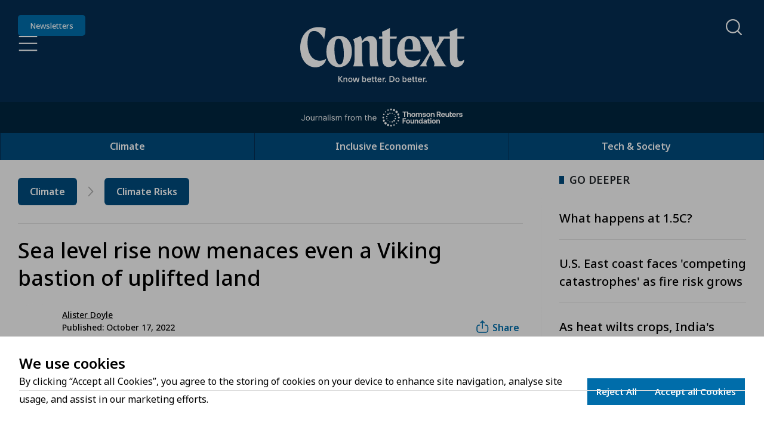

--- FILE ---
content_type: text/html; charset=utf-8
request_url: https://www.context.news/climate-risks/sea-level-rise-now-menaces-even-a-viking-bastion-of-uplifted-land
body_size: 39333
content:
<!DOCTYPE html><html lang="en" style="scroll-behavior:auto"><head><meta charSet="utf-8"/><meta name="msapplication-TileColor" content="#da532c"/><meta name="theme-color" content="#ffffff"/><meta name="viewport" content="width=device-width, initial-scale=1"/><link rel="preload" href="/context-logo-know-better-do-better.svg" as="image" fetchpriority="high"/><link rel="preload" href="/journalism-from-trf.svg" as="image" fetchpriority="high"/><title>Sea level rise now menaces even a Viking bastion of uplifted land | Context by TRF</title><link rel="canonical" href="https://www.context.news/climate-risks/sea-level-rise-now-menaces-even-a-viking-bastion-of-uplifted-land"/><meta property="title" content="Sea level rise now menaces even a Viking bastion of uplifted land | Context by TRF"/><meta name="description" content="&#x27;World at 1.5C&#x27;: Sweden&#x27;s land has been rising since the last Ice Age - but even it is now preparing for sea level rise threats"/><meta name="keywords" content=""/><meta property="og:title" content="Sea level rise now menaces even a Viking bastion of uplifted land | Context by TRF"/><meta property="og:description" content="&#x27;World at 1.5C&#x27;: Sweden&#x27;s land has been rising since the last Ice Age - but even it is now preparing for sea level rise threats"/><meta property="og:image" name="image" content="https://ddc514qh7t05d.cloudfront.net/dA/fbf8390f05b564d074455398a64bd11e/1200w/Jpeg"/><meta property="og:url" content="https://www.context.news/climate-risks/sea-level-rise-now-menaces-even-a-viking-bastion-of-uplifted-land"/><meta name="author" content="Alister Doyle"/><meta name="publish_date" property="og:publish_date" content="2022-10-17T00:00:00.000Z"/><meta name="twitter:card" content="summary_large_image"/><meta name="twitter:site" content="@TRF"/><meta name="twitter:creator" content="@TRF"/><meta name="twitter:title" content="Sea level rise now menaces even a Viking bastion of uplifted land | Context by TRF"/><meta name="twitter:description" content="&#x27;World at 1.5C&#x27;: Sweden&#x27;s land has been rising since the last Ice Age - but even it is now preparing for sea level rise threats"/><meta name="twitter:image" content="https://ddc514qh7t05d.cloudfront.net/dA/fbf8390f05b564d074455398a64bd11e/1200w/Jpeg"/><meta property="og:type" content="article"/><script type="application/ld+json">{"@context":"https://schema.org","@type":"Article","mainEntityOfPage":{"@type":"WebPage","@id":"https://www.context.news/climate-risks/sea-level-rise-now-menaces-even-a-viking-bastion-of-uplifted-land"},"headline":"Sea level rise now menaces even a Viking bastion of uplifted land","url":"https://www.context.news/climate-risks/sea-level-rise-now-menaces-even-a-viking-bastion-of-uplifted-land","description":"'World at 1.5C': Sweden's land has been rising since the last Ice Age - but even it is now preparing for sea level rise threats","image":"https://ddc514qh7t05d.cloudfront.net/dA/fbf8390f05b564d074455398a64bd11e/1200w/Jpeg","author":[{"@type":"Person","name":"Alister Doyle"}],"publisher":{"@type":"Organization","name":"Context","logo":{"@type":"ImageObject","url":"https://www.context.news/_next/image?url=%2F_next%2Fstatic%2Fmedia%2Fcontext-logo.aceb2fc3.svg&w=3840&q=75"}},"datePublished":"2022-10-17","dateModified":"2022-10-17"}</script><script type="application/ld+json">{"@context":"https://schema.org","@type":"BreadcrumbList","itemListElement":[{"@type":"ListItem","position":1,"name":"Climate","item":"https://www.context.news/climate"},{"@type":"ListItem","position":2,"name":"Climate Risks","item":"https://www.context.news/climate-risks"}]}</script><link rel="preload" as="image" imageSrcSet="https://ddc514qh7t05d.cloudfront.net/dA/78ff571075cc5e68580e0d818fe16d61/16w/80q 16w, https://ddc514qh7t05d.cloudfront.net/dA/78ff571075cc5e68580e0d818fe16d61/32w/80q 32w, https://ddc514qh7t05d.cloudfront.net/dA/78ff571075cc5e68580e0d818fe16d61/48w/80q 48w, https://ddc514qh7t05d.cloudfront.net/dA/78ff571075cc5e68580e0d818fe16d61/64w/80q 64w, https://ddc514qh7t05d.cloudfront.net/dA/78ff571075cc5e68580e0d818fe16d61/96w/80q 96w, https://ddc514qh7t05d.cloudfront.net/dA/78ff571075cc5e68580e0d818fe16d61/128w/80q 128w, https://ddc514qh7t05d.cloudfront.net/dA/78ff571075cc5e68580e0d818fe16d61/256w/80q 256w, https://ddc514qh7t05d.cloudfront.net/dA/78ff571075cc5e68580e0d818fe16d61/384w/80q 384w, https://ddc514qh7t05d.cloudfront.net/dA/78ff571075cc5e68580e0d818fe16d61/400w/80q 400w, https://ddc514qh7t05d.cloudfront.net/dA/78ff571075cc5e68580e0d818fe16d61/500w/80q 500w, https://ddc514qh7t05d.cloudfront.net/dA/78ff571075cc5e68580e0d818fe16d61/600w/80q 600w, https://ddc514qh7t05d.cloudfront.net/dA/78ff571075cc5e68580e0d818fe16d61/700w/80q 700w, https://ddc514qh7t05d.cloudfront.net/dA/78ff571075cc5e68580e0d818fe16d61/800w/80q 800w, https://ddc514qh7t05d.cloudfront.net/dA/78ff571075cc5e68580e0d818fe16d61/900w/80q 900w, https://ddc514qh7t05d.cloudfront.net/dA/78ff571075cc5e68580e0d818fe16d61/1000w/80q 1000w, https://ddc514qh7t05d.cloudfront.net/dA/78ff571075cc5e68580e0d818fe16d61/1200w/80q 1200w, https://ddc514qh7t05d.cloudfront.net/dA/78ff571075cc5e68580e0d818fe16d61/1400w/80q 1400w, https://ddc514qh7t05d.cloudfront.net/dA/78ff571075cc5e68580e0d818fe16d61/1600w/80q 1600w, https://ddc514qh7t05d.cloudfront.net/dA/78ff571075cc5e68580e0d818fe16d61/1800w/80q 1800w, https://ddc514qh7t05d.cloudfront.net/dA/78ff571075cc5e68580e0d818fe16d61/2000w/80q 2000w, https://ddc514qh7t05d.cloudfront.net/dA/78ff571075cc5e68580e0d818fe16d61/2200w/80q 2200w, https://ddc514qh7t05d.cloudfront.net/dA/78ff571075cc5e68580e0d818fe16d61/2400w/80q 2400w" imageSizes="
            (max-width: 640px) 60px,
            (max-width: 900px) 60px,
            (max-width: 1200px) 60px,
            60px
            " fetchpriority="high"/><link rel="preload" as="image" imageSrcSet="https://ddc514qh7t05d.cloudfront.net/dA/fbf8390f05b564d074455398a64bd11e/400w/80q 400w, https://ddc514qh7t05d.cloudfront.net/dA/fbf8390f05b564d074455398a64bd11e/500w/80q 500w, https://ddc514qh7t05d.cloudfront.net/dA/fbf8390f05b564d074455398a64bd11e/600w/80q 600w, https://ddc514qh7t05d.cloudfront.net/dA/fbf8390f05b564d074455398a64bd11e/700w/80q 700w, https://ddc514qh7t05d.cloudfront.net/dA/fbf8390f05b564d074455398a64bd11e/800w/80q 800w, https://ddc514qh7t05d.cloudfront.net/dA/fbf8390f05b564d074455398a64bd11e/900w/80q 900w, https://ddc514qh7t05d.cloudfront.net/dA/fbf8390f05b564d074455398a64bd11e/1000w/80q 1000w, https://ddc514qh7t05d.cloudfront.net/dA/fbf8390f05b564d074455398a64bd11e/1200w/80q 1200w, https://ddc514qh7t05d.cloudfront.net/dA/fbf8390f05b564d074455398a64bd11e/1400w/80q 1400w, https://ddc514qh7t05d.cloudfront.net/dA/fbf8390f05b564d074455398a64bd11e/1600w/80q 1600w, https://ddc514qh7t05d.cloudfront.net/dA/fbf8390f05b564d074455398a64bd11e/1800w/80q 1800w, https://ddc514qh7t05d.cloudfront.net/dA/fbf8390f05b564d074455398a64bd11e/2000w/80q 2000w, https://ddc514qh7t05d.cloudfront.net/dA/fbf8390f05b564d074455398a64bd11e/2200w/80q 2200w, https://ddc514qh7t05d.cloudfront.net/dA/fbf8390f05b564d074455398a64bd11e/2400w/80q 2400w" imageSizes="
            (max-width: 640px) 100vw,
            (max-width: 900px) 100vw,
            (max-width: 1200px) 100vw,
            950px
            " fetchpriority="high"/><meta name="next-head-count" content="27"/><link rel="apple-touch-icon" sizes="180x180" href="/icons/apple-touch-icon.png"/><link rel="icon" type="image/png" sizes="32x32" href="/icons/favicon-32x32.png"/><link rel="icon" type="image/png" sizes="16x16" href="/icons/favicon-16x16.png"/><link rel="mask-icon" href="/icons/safari-pinned-tab.svg" color="#5bbad5"/><link rel="stylesheet" data-href="https://use.typekit.net/soa6xwi.css"/><link rel="preconnect" href="https://use.typekit.net" crossorigin /><link rel="preload" href="/_next/static/media/f8783467cccb7b8a-s.p.woff2" as="font" type="font/woff2" crossorigin="anonymous" data-next-font="size-adjust"/><link rel="preload" href="/_next/static/media/1755441e3a2fa970-s.p.woff2" as="font" type="font/woff2" crossorigin="anonymous" data-next-font="size-adjust"/><link rel="preload" href="/_next/static/media/6e0328e62e6637ff-s.p.woff2" as="font" type="font/woff2" crossorigin="anonymous" data-next-font="size-adjust"/><link rel="preload" href="/_next/static/css/16dfea9616b8c588.css" as="style"/><link rel="stylesheet" href="/_next/static/css/16dfea9616b8c588.css" data-n-g=""/><link rel="preload" href="/_next/static/css/78c9f7dd65090cf0.css" as="style"/><link rel="stylesheet" href="/_next/static/css/78c9f7dd65090cf0.css" data-n-p=""/><link rel="preload" href="/_next/static/css/75182fd3b662205c.css" as="style"/><link rel="stylesheet" href="/_next/static/css/75182fd3b662205c.css" data-n-p=""/><link rel="preload" href="/_next/static/css/7c17e4a6886d6953.css" as="style"/><link rel="stylesheet" href="/_next/static/css/7c17e4a6886d6953.css" data-n-p=""/><link rel="preload" href="/_next/static/css/8e14d78c064594e3.css" as="style"/><link rel="stylesheet" href="/_next/static/css/8e14d78c064594e3.css" data-n-p=""/><link rel="preload" href="/_next/static/css/15fe779769eaf75e.css" as="style"/><link rel="stylesheet" href="/_next/static/css/15fe779769eaf75e.css" data-n-p=""/><noscript data-n-css=""></noscript><script defer="" nomodule="" src="/_next/static/chunks/polyfills-42372ed130431b0a.js"></script><script src="/_next/static/chunks/webpack-9e41bf8872f8df3e.js" defer=""></script><script src="/_next/static/chunks/framework-94c81bb00f3fbb3a.js" defer=""></script><script src="/_next/static/chunks/main-9583087e82ef738a.js" defer=""></script><script src="/_next/static/chunks/pages/_app-823bb57e9115f8d7.js" defer=""></script><script src="/_next/static/chunks/6066-d2684fb345193218.js" defer=""></script><script src="/_next/static/chunks/3021-387952151f211e2e.js" defer=""></script><script src="/_next/static/chunks/2767-9742daaad46c0f2b.js" defer=""></script><script src="/_next/static/chunks/3515-b6b5cf7f320f9ffe.js" defer=""></script><script src="/_next/static/chunks/3014-e983ac358c7bab0a.js" defer=""></script><script src="/_next/static/chunks/5318-489ea1bb26510485.js" defer=""></script><script src="/_next/static/chunks/5922-d396546482f0e37b.js" defer=""></script><script src="/_next/static/chunks/4114-3f6e36c92746f1f8.js" defer=""></script><script src="/_next/static/chunks/pages/%5BprimaryTopic%5D/%5BurlTitle%5D-54a06456875fa4b9.js" defer=""></script><script src="/_next/static/mOKxDUT2E2vz5FhqtplGq/_buildManifest.js" defer=""></script><script src="/_next/static/mOKxDUT2E2vz5FhqtplGq/_ssgManifest.js" defer=""></script><style data-href="https://use.typekit.net/soa6xwi.css">@import url("https://p.typekit.net/p.css?s=1&k=soa6xwi&ht=tk&f=39512.39516.39519.39521.39523.43128.43129.43132.43133&a=253013888&app=typekit&e=css");@font-face{font-family:"neue-haas-unica";src:url("https://use.typekit.net/af/8a8abc/00000000000000007735bb07/30/l?primer=7cdcb44be4a7db8877ffa5c0007b8dd865b3bbc383831fe2ea177f62257a9191&fvd=n6&v=3") format("woff2"),url("https://use.typekit.net/af/8a8abc/00000000000000007735bb07/30/d?primer=7cdcb44be4a7db8877ffa5c0007b8dd865b3bbc383831fe2ea177f62257a9191&fvd=n6&v=3") format("woff"),url("https://use.typekit.net/af/8a8abc/00000000000000007735bb07/30/a?primer=7cdcb44be4a7db8877ffa5c0007b8dd865b3bbc383831fe2ea177f62257a9191&fvd=n6&v=3") format("opentype");font-display:swap;font-style:normal;font-weight:600;font-stretch:normal}@font-face{font-family:"neue-haas-unica";src:url("https://use.typekit.net/af/92a736/00000000000000007735bb14/30/l?primer=7cdcb44be4a7db8877ffa5c0007b8dd865b3bbc383831fe2ea177f62257a9191&fvd=n7&v=3") format("woff2"),url("https://use.typekit.net/af/92a736/00000000000000007735bb14/30/d?primer=7cdcb44be4a7db8877ffa5c0007b8dd865b3bbc383831fe2ea177f62257a9191&fvd=n7&v=3") format("woff"),url("https://use.typekit.net/af/92a736/00000000000000007735bb14/30/a?primer=7cdcb44be4a7db8877ffa5c0007b8dd865b3bbc383831fe2ea177f62257a9191&fvd=n7&v=3") format("opentype");font-display:swap;font-style:normal;font-weight:700;font-stretch:normal}@font-face{font-family:"neue-haas-unica";src:url("https://use.typekit.net/af/5da8b8/00000000000000007735bb1e/30/l?primer=7cdcb44be4a7db8877ffa5c0007b8dd865b3bbc383831fe2ea177f62257a9191&fvd=n3&v=3") format("woff2"),url("https://use.typekit.net/af/5da8b8/00000000000000007735bb1e/30/d?primer=7cdcb44be4a7db8877ffa5c0007b8dd865b3bbc383831fe2ea177f62257a9191&fvd=n3&v=3") format("woff"),url("https://use.typekit.net/af/5da8b8/00000000000000007735bb1e/30/a?primer=7cdcb44be4a7db8877ffa5c0007b8dd865b3bbc383831fe2ea177f62257a9191&fvd=n3&v=3") format("opentype");font-display:swap;font-style:normal;font-weight:300;font-stretch:normal}@font-face{font-family:"neue-haas-unica";src:url("https://use.typekit.net/af/579a71/00000000000000007735bb24/30/l?primer=7cdcb44be4a7db8877ffa5c0007b8dd865b3bbc383831fe2ea177f62257a9191&fvd=n5&v=3") format("woff2"),url("https://use.typekit.net/af/579a71/00000000000000007735bb24/30/d?primer=7cdcb44be4a7db8877ffa5c0007b8dd865b3bbc383831fe2ea177f62257a9191&fvd=n5&v=3") format("woff"),url("https://use.typekit.net/af/579a71/00000000000000007735bb24/30/a?primer=7cdcb44be4a7db8877ffa5c0007b8dd865b3bbc383831fe2ea177f62257a9191&fvd=n5&v=3") format("opentype");font-display:swap;font-style:normal;font-weight:500;font-stretch:normal}@font-face{font-family:"neue-haas-unica";src:url("https://use.typekit.net/af/d7f1e9/00000000000000007735bb2a/30/l?primer=7cdcb44be4a7db8877ffa5c0007b8dd865b3bbc383831fe2ea177f62257a9191&fvd=n4&v=3") format("woff2"),url("https://use.typekit.net/af/d7f1e9/00000000000000007735bb2a/30/d?primer=7cdcb44be4a7db8877ffa5c0007b8dd865b3bbc383831fe2ea177f62257a9191&fvd=n4&v=3") format("woff"),url("https://use.typekit.net/af/d7f1e9/00000000000000007735bb2a/30/a?primer=7cdcb44be4a7db8877ffa5c0007b8dd865b3bbc383831fe2ea177f62257a9191&fvd=n4&v=3") format("opentype");font-display:swap;font-style:normal;font-weight:400;font-stretch:normal}@font-face{font-family:"moret";src:url("https://use.typekit.net/af/4874f9/00000000000000007735cc79/30/l?primer=7cdcb44be4a7db8877ffa5c0007b8dd865b3bbc383831fe2ea177f62257a9191&fvd=n4&v=3") format("woff2"),url("https://use.typekit.net/af/4874f9/00000000000000007735cc79/30/d?primer=7cdcb44be4a7db8877ffa5c0007b8dd865b3bbc383831fe2ea177f62257a9191&fvd=n4&v=3") format("woff"),url("https://use.typekit.net/af/4874f9/00000000000000007735cc79/30/a?primer=7cdcb44be4a7db8877ffa5c0007b8dd865b3bbc383831fe2ea177f62257a9191&fvd=n4&v=3") format("opentype");font-display:swap;font-style:normal;font-weight:400;font-stretch:normal}@font-face{font-family:"moret";src:url("https://use.typekit.net/af/9ea3c1/00000000000000007735cc7b/30/l?primer=7cdcb44be4a7db8877ffa5c0007b8dd865b3bbc383831fe2ea177f62257a9191&fvd=i4&v=3") format("woff2"),url("https://use.typekit.net/af/9ea3c1/00000000000000007735cc7b/30/d?primer=7cdcb44be4a7db8877ffa5c0007b8dd865b3bbc383831fe2ea177f62257a9191&fvd=i4&v=3") format("woff"),url("https://use.typekit.net/af/9ea3c1/00000000000000007735cc7b/30/a?primer=7cdcb44be4a7db8877ffa5c0007b8dd865b3bbc383831fe2ea177f62257a9191&fvd=i4&v=3") format("opentype");font-display:swap;font-style:italic;font-weight:400;font-stretch:normal}@font-face{font-family:"moret";src:url("https://use.typekit.net/af/1d0b2f/00000000000000007735cc81/30/l?primer=7cdcb44be4a7db8877ffa5c0007b8dd865b3bbc383831fe2ea177f62257a9191&fvd=n7&v=3") format("woff2"),url("https://use.typekit.net/af/1d0b2f/00000000000000007735cc81/30/d?primer=7cdcb44be4a7db8877ffa5c0007b8dd865b3bbc383831fe2ea177f62257a9191&fvd=n7&v=3") format("woff"),url("https://use.typekit.net/af/1d0b2f/00000000000000007735cc81/30/a?primer=7cdcb44be4a7db8877ffa5c0007b8dd865b3bbc383831fe2ea177f62257a9191&fvd=n7&v=3") format("opentype");font-display:swap;font-style:normal;font-weight:700;font-stretch:normal}@font-face{font-family:"moret";src:url("https://use.typekit.net/af/396835/00000000000000007735cc83/30/l?primer=7cdcb44be4a7db8877ffa5c0007b8dd865b3bbc383831fe2ea177f62257a9191&fvd=i7&v=3") format("woff2"),url("https://use.typekit.net/af/396835/00000000000000007735cc83/30/d?primer=7cdcb44be4a7db8877ffa5c0007b8dd865b3bbc383831fe2ea177f62257a9191&fvd=i7&v=3") format("woff"),url("https://use.typekit.net/af/396835/00000000000000007735cc83/30/a?primer=7cdcb44be4a7db8877ffa5c0007b8dd865b3bbc383831fe2ea177f62257a9191&fvd=i7&v=3") format("opentype");font-display:swap;font-style:italic;font-weight:700;font-stretch:normal}.tk-neue-haas-unica{font-family:"neue-haas-unica",sans-serif}.tk-moret{font-family:"moret",serif}</style></head><body><div id="__next"><div class="Container_containerOuter__y3M_F"><div class="__className_162e6f __variable_162e6f"><div id="fader" class=" Fader_fader__6NyoN"></div><header class="Header_header__LV3JK" data-cy="context-head"><div class="Header_headerContent__Ti_bM"><div class="Header_headerMainContainer__rMKQk"><button class="SkipContent_button__K_86V">Skip to Content</button><div class="Header_headerMain__nqi19"><div class="Header_header__headerMainLeft__DYNMA"><a class="Header_linkNewsletters__Nzzd5" data-cy="newsletter-button" href="/newsletters">Newsletters</a><button id="#hamburgerMenu" class="Button_btnHamburger__KjfNc" type="button" role="button" tabindex="0" aria-label="Open Hamburger Menu" data-cy="hamburger-menu-toggle-open"></button></div><div class="Header_contextLogoContainer__sDxzK"><a class="Header_linkContext__R9wZR" href="/"><img alt="Context - Know Better. Do Better." fetchpriority="high" decoding="async" data-nimg="fill" style="position:absolute;height:100%;width:100%;left:0;top:0;right:0;bottom:0;color:transparent" src="/context-logo-know-better-do-better.svg"/></a></div><div class="Header_searchContainer__jk8aA"></div></div><div class="Header_journalismFromTrfBar__n335f"><img alt="Journalism from the Thomson Reuters Foundation" fetchpriority="high" width="270" height="30" decoding="async" data-nimg="1" style="color:transparent" src="/journalism-from-trf.svg"/></div></div><nav class="NavBar_wrapper__ya_YP" data-cy="nav-bar-wrapper"><ul class="NavBar_content__Sf9Mk"><li class="NavBarItem_item__C1xLY "><div class="NavBarItem_label__kGaX_"><a data-cy="Climate-nav-bar-main-item" href="/climate">Climate</a></div></li><li class="NavBarItem_item__C1xLY "><div class="NavBarItem_label__kGaX_"><a data-cy="Inclusive Economies-nav-bar-main-item" href="/inclusive-economies">Inclusive Economies</a></div></li><li class="NavBarItem_item__C1xLY "><div class="NavBarItem_label__kGaX_"><a data-cy="Tech &amp; Society-nav-bar-main-item" href="/tech-society">Tech &amp; Society</a></div></li></ul></nav></div><div class="Header_headerStickyFiller__HYJ_Y"></div></header><div id="main-content-wrapper"><main class="container-fluid Layout_main__E16O_"><section class="row Layout_main__articlePage__iLBBW"><div class="col-sm-24 col-lg-17"><section class="Layout_mobilePadding__qQQZO"><div class="row"><div class="col-24"><div class="Breadcrumb_wrapper__ceO7Z "><nav class="Breadcrumb_breadcrumb__tssZn" aria-label="Breadcrumb"><a id="mobileBreadcrumb" class="d-sm-none" aria-label="Climate" href="/climate"><div class="Breadcrumb_breadcrumb__mobileBtn__8tzxy"></div></a><div class="Breadcrumb_breadcrumb__spacer__ehOpK"><a class="Breadcrumb_breadcrumb__spacer__tab__iP9Zb" href="/climate">Climate</a><div class="Breadcrumb_breadcrumb__spacer__chevron__ZSQ4Y"><img alt="" loading="lazy" width="10" height="15" decoding="async" data-nimg="1" style="color:transparent;width:100%;height:auto" src="/icons/icon-breadcrumb-chevron.svg"/></div></div><div class="Breadcrumb_breadcrumb__spacer__ehOpK"><a class="Breadcrumb_breadcrumb__spacer__tab__iP9Zb" href="/climate-risks">Climate Risks</a></div></nav></div></div></div><hr class="Container_mainDivider__Y3X5_" role="none"/></section><section class="Layout_mobilePadding__qQQZO"><div class="row"><div class="col-24"><div class="ContentHeader_wrapper__ECybl"><div class="ContentHeader_article__KkQhk"><div class="ContentHeader_article__header__UPtke"><h1 tabindex="-1" class=" ">Sea level rise now menaces even a Viking bastion of uplifted land</h1></div><div class="ContentHeader_detailWrapper__Xp8mk"><div class="ContentHeader_article__author__tHEof" id="news-item-author-container"><div class="ContentHeader_article__author__pictures__fX9nR"><div title="Alister Doyle" style="z-index:10" class="ContentHeader_article__author__pictures__profile___setV "><div class="ContentHeader_article__author__pictures__profile__image__HuTPk"><div class="imageContainer ImageContainer_imageContainer__MSr4b " style="aspect-ratio:100 / 100"><a class="LinkWrapper_linkWrapper__DpMdK undefined" tabindex="0" href="/profile/alister-doyle"><img alt="Alister Doyle profile picture" fetchpriority="high" decoding="async" data-nimg="fill" class="nextImage ImageContainer_nextImage__4SuKE" style="position:absolute;height:100%;width:100%;left:0;top:0;right:0;bottom:0;object-position:50% 50%;color:transparent" sizes="
            (max-width: 640px) 60px,
            (max-width: 900px) 60px,
            (max-width: 1200px) 60px,
            60px
            " srcSet="https://ddc514qh7t05d.cloudfront.net/dA/78ff571075cc5e68580e0d818fe16d61/16w/80q 16w, https://ddc514qh7t05d.cloudfront.net/dA/78ff571075cc5e68580e0d818fe16d61/32w/80q 32w, https://ddc514qh7t05d.cloudfront.net/dA/78ff571075cc5e68580e0d818fe16d61/48w/80q 48w, https://ddc514qh7t05d.cloudfront.net/dA/78ff571075cc5e68580e0d818fe16d61/64w/80q 64w, https://ddc514qh7t05d.cloudfront.net/dA/78ff571075cc5e68580e0d818fe16d61/96w/80q 96w, https://ddc514qh7t05d.cloudfront.net/dA/78ff571075cc5e68580e0d818fe16d61/128w/80q 128w, https://ddc514qh7t05d.cloudfront.net/dA/78ff571075cc5e68580e0d818fe16d61/256w/80q 256w, https://ddc514qh7t05d.cloudfront.net/dA/78ff571075cc5e68580e0d818fe16d61/384w/80q 384w, https://ddc514qh7t05d.cloudfront.net/dA/78ff571075cc5e68580e0d818fe16d61/400w/80q 400w, https://ddc514qh7t05d.cloudfront.net/dA/78ff571075cc5e68580e0d818fe16d61/500w/80q 500w, https://ddc514qh7t05d.cloudfront.net/dA/78ff571075cc5e68580e0d818fe16d61/600w/80q 600w, https://ddc514qh7t05d.cloudfront.net/dA/78ff571075cc5e68580e0d818fe16d61/700w/80q 700w, https://ddc514qh7t05d.cloudfront.net/dA/78ff571075cc5e68580e0d818fe16d61/800w/80q 800w, https://ddc514qh7t05d.cloudfront.net/dA/78ff571075cc5e68580e0d818fe16d61/900w/80q 900w, https://ddc514qh7t05d.cloudfront.net/dA/78ff571075cc5e68580e0d818fe16d61/1000w/80q 1000w, https://ddc514qh7t05d.cloudfront.net/dA/78ff571075cc5e68580e0d818fe16d61/1200w/80q 1200w, https://ddc514qh7t05d.cloudfront.net/dA/78ff571075cc5e68580e0d818fe16d61/1400w/80q 1400w, https://ddc514qh7t05d.cloudfront.net/dA/78ff571075cc5e68580e0d818fe16d61/1600w/80q 1600w, https://ddc514qh7t05d.cloudfront.net/dA/78ff571075cc5e68580e0d818fe16d61/1800w/80q 1800w, https://ddc514qh7t05d.cloudfront.net/dA/78ff571075cc5e68580e0d818fe16d61/2000w/80q 2000w, https://ddc514qh7t05d.cloudfront.net/dA/78ff571075cc5e68580e0d818fe16d61/2200w/80q 2200w, https://ddc514qh7t05d.cloudfront.net/dA/78ff571075cc5e68580e0d818fe16d61/2400w/80q 2400w" src="https://ddc514qh7t05d.cloudfront.net/dA/78ff571075cc5e68580e0d818fe16d61/2400w/80q"/></a></div></div></div></div><div class=" ContentHeader_article__author__info__Ro6A_"><p><span><a class="LinkWrapper_linkWrapper__DpMdK undefined" tabindex="0" href="/profile/alister-doyle">Alister Doyle</a></span></p><p>Published: October 17, 2022 </p></div></div><div class=" ContentHeader_article__cta__actions__m1SSX"><div class="ContentHeader_article__cta__actions__share__4Vz5N"><button id="share-button" aria-label="Share"><i><img alt="share icon" loading="lazy" width="20" height="20" decoding="async" data-nimg="1" style="color:transparent;width:100%;height:auto" src="/icons/icon-content-header-share.svg"/></i><span class="clickableUnderLine">Share</span></button></div></div></div></div></div></div></div></section><section class="undefined  Layout_mobilePadding__qQQZO"><div class="row"><div class="col col-24"><div class="ArticleMain_heroImage__Qnkt6"><div class="imageContainer ImageContainer_imageContainer__MSr4b " style="aspect-ratio:100 / 58"><img alt="A view of the billion-dollar Slussen construction project in Stockholm, Sweden, to renew the city centre and prevent mixing of the salty Baltic Sea (right) and the fresh water of Lake Malaren (left), September 16, 2022" fetchpriority="high" decoding="async" data-nimg="fill" class="nextImage ImageContainer_nextImage__4SuKE" style="position:absolute;height:100%;width:100%;left:0;top:0;right:0;bottom:0;object-position:50% 50%;color:transparent" sizes="
            (max-width: 640px) 100vw,
            (max-width: 900px) 100vw,
            (max-width: 1200px) 100vw,
            950px
            " srcSet="https://ddc514qh7t05d.cloudfront.net/dA/fbf8390f05b564d074455398a64bd11e/400w/80q 400w, https://ddc514qh7t05d.cloudfront.net/dA/fbf8390f05b564d074455398a64bd11e/500w/80q 500w, https://ddc514qh7t05d.cloudfront.net/dA/fbf8390f05b564d074455398a64bd11e/600w/80q 600w, https://ddc514qh7t05d.cloudfront.net/dA/fbf8390f05b564d074455398a64bd11e/700w/80q 700w, https://ddc514qh7t05d.cloudfront.net/dA/fbf8390f05b564d074455398a64bd11e/800w/80q 800w, https://ddc514qh7t05d.cloudfront.net/dA/fbf8390f05b564d074455398a64bd11e/900w/80q 900w, https://ddc514qh7t05d.cloudfront.net/dA/fbf8390f05b564d074455398a64bd11e/1000w/80q 1000w, https://ddc514qh7t05d.cloudfront.net/dA/fbf8390f05b564d074455398a64bd11e/1200w/80q 1200w, https://ddc514qh7t05d.cloudfront.net/dA/fbf8390f05b564d074455398a64bd11e/1400w/80q 1400w, https://ddc514qh7t05d.cloudfront.net/dA/fbf8390f05b564d074455398a64bd11e/1600w/80q 1600w, https://ddc514qh7t05d.cloudfront.net/dA/fbf8390f05b564d074455398a64bd11e/1800w/80q 1800w, https://ddc514qh7t05d.cloudfront.net/dA/fbf8390f05b564d074455398a64bd11e/2000w/80q 2000w, https://ddc514qh7t05d.cloudfront.net/dA/fbf8390f05b564d074455398a64bd11e/2200w/80q 2200w, https://ddc514qh7t05d.cloudfront.net/dA/fbf8390f05b564d074455398a64bd11e/2400w/80q 2400w" src="https://ddc514qh7t05d.cloudfront.net/dA/fbf8390f05b564d074455398a64bd11e/2400w/80q"/></div></div></div><div class="col col-24 col-lg-6"><div class="ArticleMain_heroImage__imageCaption__NgA_j"><p>A view of the billion-dollar Slussen construction project in Stockholm, Sweden, to renew the city centre and prevent mixing of the salty Baltic Sea (right) and the fresh water of Lake Malaren (left), September 16, 2022. Thomson Reuters Foundation/Alister Doyle</p></div></div><div class="col col-24 col-lg-18"><div class="ArticleSummary_articleSummary__KD3Cr "><h2>What’s the context?</h2><p>Sweden&#x27;s land has been rising since the last Ice Age - but even it is now preparing for sea level rise threats</p></div><div class="ArticleText_text__9RYj1  "><p style="text-align: center;"><span><span class="ui-provider gs b c d e f g h i j k l m n o p q r s t u v w x y z ab ac ae af ag ah ai aj ak" dir="ltr"><i><strong>This story is part of a special series on what the world might look as the planet heats up: </strong></i><a aria-label="Link What happens at 1.5C?" title="https://www.context.news/in-focus/what-happens-at-15c" href="https://www.context.news/in-focus/what-happens-at-15c" rel="noreferrer noopener" target="_blank" class="fui-Link ___1idfs5o f3rmtva f1ewtqcl fyind8e f1k6fduh f1w7gpdv fk6fouc fjoy568 figsok6 f1hu3pq6 f11qmguv f19f4twv f1tyq0we f1g0x7ka fhxju0i f1qch9an f1cnd47f fqv5qza f1vmzxwi f1o700av f13mvf36 f1cmlufx f9n3di6 f1ids18y f1tx3yz7 f1deo86v f1eh06m1 f1iescvh ftqa4ok f2hkw1w fhgqx19 f1olyrje f1p93eir f1h8hb77 f1x7u7e9 f10aw75t fsle3fq f17ae5zn"><i><strong>What happens at 1.5C?</strong></i></a></span></span></p>
<ul>
<li>Stockholm invests $1 billion to ward off rising seas, floods</li>
<li>"Tipping point" at 1.5C could trigger runaway Greenland melting</li>
<li>Island states: "Devastation is happening before our very eyes&rdquo;</li>
</ul>
<p>STOCKHOLM - About 1,000 years ago, a Viking woman named Ingrid built a wharf to load ships at a bay on the Swedish coast and commemorated the site with a looping runic inscription on a grey boulder.</p>
<p>Today Ingrid&rsquo;s harbour, surrounded by birch and pine trees, is high and dry, on land 5 metres (16 feet) above sea level and 20 kms (12 miles) inland from coastal Stockholm, on the Baltic Sea.</p>
<p>Land across much of the Nordic region has been rebounding since the end of the Ice Age about 12,000 years ago, as a heavy smothering of ice up to 3 km (1.9 miles) thick melted away.</p>
<p>That rise should make the region an unlikely candidate to suffer problems from a <a href="https://news.trust.org/packages/sea-level-rise/" target="_blank" rel="noopener">global rise in ocean levels</a> as seas warm and glaciers melt - a threat for low-lying nations and coastal cities around the world, from Shanghai to Miami.</p></div><div class="ArticleText_text__9RYj1  "><p>But these days, yellow cranes, barges and fleets of bulldozers, trucks and other construction machinery clog the heart of Stockholm - a sign that even Sweden&rsquo;s luck as a bastion against rising oceans is running out.</p>
<p>The country is spending 11.5 billion Swedish crowns ($1 billion) to upgrade water-control gates and locks in an effort to keep Lake M&auml;laren - a source of drinking water for 2 million people - protected from the Baltic Sea at the point the two meet in Stockholm.</p>
<p>Global sea levels are rising about 4 mm a year, double the rate of the 20th century, and may soon overtake the 5 mm annual rise in land elevation in the Stockholm region.</p>
<p>The lake is still 70 cm (2.2 feet) above current sea level and the Slussen project, due for completion in 2025, is designed to fend off a worst-case increase in sea levels of up to 2 metres (6.5 feet) in the coming century.</p>
<p>During storm surges, Slussen&rsquo;s gates will prevent salty Baltic water from reaching the 120-km-long freshwater lake. Another key function of the project is to channel excess water from the lake out to sea after heavy rains or the spring snow melt, to prevent flooding.</p></div><div class="row g-0 ArticleSingleImage_wrapper__v8ERl"><div class="col-24"><div class="imageContainer ImageContainer_imageContainer__MSr4b " style="aspect-ratio:100 / 58"><img alt="A woman examines Viking inscriptions on a boulder at Upplands Väsby, Sweden, marking at what was a wharf for seagoing ships 1,000 years ago, September 15, 2022. The land has since risen and is five metres above the level of the Baltic Sea. Thomson Reuters Foundation/Alister Doyle" loading="lazy" decoding="async" data-nimg="fill" class="nextImage ImageContainer_nextImage__4SuKE" style="position:absolute;height:100%;width:100%;left:0;top:0;right:0;bottom:0;object-position:50% 50%;color:transparent" sizes="
            (max-width: 640px) 100vw,
            (max-width: 900px) 100vw,
            (max-width: 1200px) 100vw,
            47rem
            " srcSet="https://ddc514qh7t05d.cloudfront.net/dA/a8667af230afee57a1118b091a743974/400w/80q 400w, https://ddc514qh7t05d.cloudfront.net/dA/a8667af230afee57a1118b091a743974/500w/80q 500w, https://ddc514qh7t05d.cloudfront.net/dA/a8667af230afee57a1118b091a743974/600w/80q 600w, https://ddc514qh7t05d.cloudfront.net/dA/a8667af230afee57a1118b091a743974/700w/80q 700w, https://ddc514qh7t05d.cloudfront.net/dA/a8667af230afee57a1118b091a743974/800w/80q 800w, https://ddc514qh7t05d.cloudfront.net/dA/a8667af230afee57a1118b091a743974/900w/80q 900w, https://ddc514qh7t05d.cloudfront.net/dA/a8667af230afee57a1118b091a743974/1000w/80q 1000w, https://ddc514qh7t05d.cloudfront.net/dA/a8667af230afee57a1118b091a743974/1200w/80q 1200w, https://ddc514qh7t05d.cloudfront.net/dA/a8667af230afee57a1118b091a743974/1400w/80q 1400w, https://ddc514qh7t05d.cloudfront.net/dA/a8667af230afee57a1118b091a743974/1600w/80q 1600w, https://ddc514qh7t05d.cloudfront.net/dA/a8667af230afee57a1118b091a743974/1800w/80q 1800w, https://ddc514qh7t05d.cloudfront.net/dA/a8667af230afee57a1118b091a743974/2000w/80q 2000w, https://ddc514qh7t05d.cloudfront.net/dA/a8667af230afee57a1118b091a743974/2200w/80q 2200w, https://ddc514qh7t05d.cloudfront.net/dA/a8667af230afee57a1118b091a743974/2400w/80q 2400w" src="https://ddc514qh7t05d.cloudfront.net/dA/a8667af230afee57a1118b091a743974/2400w/80q"/></div></div><div class="caption col-24 d-none d-lg-flex ArticleSingleImage_desc__RJQbE " data-cy="centered"><p>A woman examines Viking inscriptions on a boulder at Upplands Väsby, Sweden, marking at what was a wharf for seagoing ships 1,000 years ago, September 15, 2022. The land has since risen and is five metres above the level of the Baltic Sea. Thomson Reuters Foundation/Alister Doyle</p></div><div class="caption col-24 d-lg-none ArticleSingleImage_desc__RJQbE " data-cy="centered"><p>A woman examines Viking inscriptions on a boulder at Upplands Väsby, Sweden, marking at what was a wharf for seagoing ships 1,000 years ago, September 15, 2022. The land has since risen and is five metres above the level of the Baltic Sea. Thomson Reuters Foundation/Alister Doyle</p></div></div><div class="ArticleText_text__9RYj1  "><p>"We&rsquo;re lucky to have this post-glacial uplift," said Sofie Sch&ouml;ld, an expert on rising oceans at the Swedish Meteorological and Hydrological Institute.</p>
<p>The country has gained about 10,000 sq km (3,860 sq miles) of land - an area about the size of Jamaica - since Viking times, experts say.</p>
<p>But the pace is slowing, and "Sweden now definitely has headaches about rising sea levels," Sch&ouml;ld said.</p>
<h2>Hotter, higher</h2>
<p>Global temperatures have risen more than 1.2 degrees Celsius (2.2 Fahrenheit) since preindustrial times and are now swiftly approaching a 1.5C degrees of warming mark that scientists fear could herald a transition to far costlier and deadlier climate change impacts.</p>
<p>The 2015 Paris Agreement, a pact among almost 200 nations, set a goal of limiting global warming to "well below" 2 degrees Celsius (3.6 Fahrenheit) while "pursuing efforts" for 1.5C.</p>
<p>But with fossil fuel use still rising globally, despite pledges to slash emissions, 1.5C of warming could be passed within a decade, top climate scientists say.</p>
<p>They fear that could trigger irreversible ecological <a href="https://www.context.news/climate-risks/as-climate-tipping-points-near-scientists-plan-for-unthinkable" target="_blank" rel="noopener">tipping points</a>, from surging sea levels as polar ice melts to spiking temperatures as methane - a potent driver of warming - escapes thawing permafrost.</p>
<p>A hotter planet is also expected to spark more extreme weather, crop failures, species extinctions, migration and soaring personal and financial losses for many people around the planet.</p>
<p>Last year, the Intergovernmental Panel on Climate Change said global sea level rise might be limited to 30 cm this century if emissions are slashed to meet the 1.5C goal. If emissions remain high, the rise could be up to a metre, it said.</p>
<p>But it also warned that seas could rise almost 2 metres (6.5 feet) if higher emissions drove the collapse of ice sheets in Antarctica and Greenland.</p>
<p>Worryingly, a <a href="https://www.science.org/doi/10.1126/science.abn7950" target="_blank" rel="noopener">study</a> in the journal Science in August estimated that Greenland and West Antarctica, which together lock up ice equivalent to about 10 metres (32 feet) of sea level rise, could pass a "tipping point" at just 1.5C, triggering an irreversible meltdown that would redraw the world&acute;s coastlines.</p>
<p>"We may have made the commitment to 10 metres of sea level rise in the long run. The only comfort is that it is an apocalyptic vision on a timescale &hellip; which is probably at least 1,000 years,&rdquo; said Tim Lenton, a climate change and earth system science professor at the University of Exeter and an author of the study.</p>
<p>But smaller increases in sea level rise already present a growing threat to many low-lying cities and countries, particularly as wilder weather drives stronger storm surges of salty water inland.</p>
<h2>Imperiled islands</h2>
<p>For many of the 39 members of the Alliance of Small Island States (AOSIS), sea level rise is today an acute risk to coastal communities, vital infrastructure and important economic pillars such as agriculture and tourism.</p>
<p>In the south Pacific island of Tuvalu, for instance, "groundwater is no longer drinkable, saltwater intrusion damages crops, fisheries are dwindling, and families are more prone to water-borne disease," said AOSIS chair Walton Webson, of Antigua and Barbuda.</p>
<p>Fiji, another Pacific island nation, spent about $500,000 to relocate a first community, Vunidogoloa, away from the coast in 2014, and plans to move more than 40 others inland.</p>
<p>"Loss of land is beyond adaptation efforts. This devastation is happening before our very eyes,&rdquo; Webson said.</p>
<p>He said the world's "continued addiction to fossil fuels" was a huge frustration for island countries, who are among those most at risk.</p>
<p>"AOSIS has long championed '1.5 to stay alive', and it is devastating to see this goal faltering due to the lack of ambition from some industrialized countries," he said.</p>
<p>But &ldquo;make no mistake &ndash; (even) warming at 1.5C is no ideal situation for small island developing states,&rdquo; he added.</p></div><div class="row g-0 ArticleSingleImage_wrapper__v8ERl"><div class="col-24"><div class="imageContainer ImageContainer_imageContainer__MSr4b " style="aspect-ratio:100 / 58"><img alt="Magnus Tengblad, coordinating construction manager water for the Slussen project in Stockholm, Sweden,  points to a new sluice gate separating the fresh water of Lake Malaren (right), which is 70 cm higher than the Baltic Sea (left) as part of a renovation, September 16, 2022" loading="lazy" decoding="async" data-nimg="fill" class="nextImage ImageContainer_nextImage__4SuKE" style="position:absolute;height:100%;width:100%;left:0;top:0;right:0;bottom:0;object-position:50% 50%;color:transparent" sizes="
            (max-width: 640px) 100vw,
            (max-width: 900px) 100vw,
            (max-width: 1200px) 100vw,
            47rem
            " srcSet="https://ddc514qh7t05d.cloudfront.net/dA/1db1caf8075ef4b7825f9695112509d0/400w/80q 400w, https://ddc514qh7t05d.cloudfront.net/dA/1db1caf8075ef4b7825f9695112509d0/500w/80q 500w, https://ddc514qh7t05d.cloudfront.net/dA/1db1caf8075ef4b7825f9695112509d0/600w/80q 600w, https://ddc514qh7t05d.cloudfront.net/dA/1db1caf8075ef4b7825f9695112509d0/700w/80q 700w, https://ddc514qh7t05d.cloudfront.net/dA/1db1caf8075ef4b7825f9695112509d0/800w/80q 800w, https://ddc514qh7t05d.cloudfront.net/dA/1db1caf8075ef4b7825f9695112509d0/900w/80q 900w, https://ddc514qh7t05d.cloudfront.net/dA/1db1caf8075ef4b7825f9695112509d0/1000w/80q 1000w, https://ddc514qh7t05d.cloudfront.net/dA/1db1caf8075ef4b7825f9695112509d0/1200w/80q 1200w, https://ddc514qh7t05d.cloudfront.net/dA/1db1caf8075ef4b7825f9695112509d0/1400w/80q 1400w, https://ddc514qh7t05d.cloudfront.net/dA/1db1caf8075ef4b7825f9695112509d0/1600w/80q 1600w, https://ddc514qh7t05d.cloudfront.net/dA/1db1caf8075ef4b7825f9695112509d0/1800w/80q 1800w, https://ddc514qh7t05d.cloudfront.net/dA/1db1caf8075ef4b7825f9695112509d0/2000w/80q 2000w, https://ddc514qh7t05d.cloudfront.net/dA/1db1caf8075ef4b7825f9695112509d0/2200w/80q 2200w, https://ddc514qh7t05d.cloudfront.net/dA/1db1caf8075ef4b7825f9695112509d0/2400w/80q 2400w" src="https://ddc514qh7t05d.cloudfront.net/dA/1db1caf8075ef4b7825f9695112509d0/2400w/80q"/></div></div><div class="caption col-24 d-none d-lg-flex ArticleSingleImage_desc__RJQbE " data-cy="centered"><p>Magnus Tengblad, coordinating construction manager water for the Slussen project in Stockholm, Sweden,  points to a new sluice gate separating the fresh water of Lake Malaren (right), which is 70 cm higher than the Baltic Sea (left) as part of a renovation, September 16, 2022. Thomson Reuters Foundation/Alister Doyle</p></div><div class="caption col-24 d-lg-none ArticleSingleImage_desc__RJQbE " data-cy="centered"><p>Magnus Tengblad, coordinating construction manager water for the Slussen project in Stockholm, Sweden,  points to a new sluice gate separating the fresh water of Lake Malaren (right), which is 70 cm higher than the Baltic Sea (left) as part of a renovation, September 16, 2022. Thomson Reuters Foundation/Alister Doyle</p></div></div><div class="ArticleText_text__9RYj1  "><h2>Safe for 100 years?</h2>
<p>In Stockholm, the new Slussen lake-protection project, now under construction, will include cafes, bars, bridges, roads and metro upgrades.</p>
<p>Signs around the huge site warn local people that "Slussen is not built in a day".</p>
<p>"With this capacity we are safe for 100 years," predicted Magnus Tengblad, a city construction coordinator on the project, as he walked amid a lock and sluices taking shape beneath a golden-coloured bridge imported from China.</p>
<p>Scientists have praised the foresight of such efforts that anticipate risks rather than responding once problems arrive, saying they will save money and help curb rising climate change losses.</p>
<p>In Sweden "luck is running out but they are doing something about it now", said David Armstrong McKay, lead author of the tipping points study at the University of Exeter and a researcher at Stockholm University.</p>
<p>Even further north in Sweden, where land rebound is highest, at about 9 mm a year, worries about accelerating sea level rise are mounting.</p>
<p>In the northern port of Lule&aring;, for instance, the local council in 2015 banned new construction less than 2.5 metres (8.2 feet) above sea level, mainly because of worsening river floods and storm surges but also because land uplift is set to slow.</p>
<p>Staffan Moberg, senior legal advisor at Insurance Sweden, an industry group whose members account for 90% of the Swedish insurance market, urged broader awareness of the risks of building in coastal zones.</p>
<p>"Take the building&rsquo;s lifetime into consideration - that&acute;s really important,&rdquo; he said, urging planners and buyers to consider what the coast will be like in a century.</p>
<p>For now, &ldquo;very few are taking this into account", he said.</p>
<p><em>This story is part of a series on what the world will look like at 1.5 degrees Celsius. For the rest of the series, click<span>&nbsp;</span><a href="https://www.context.news/climate-risks/what-will-the-world-look-like-at-15-degrees-celsius" target="_blank" rel="noopener">here</a>.</em></p>
<p>(Reporting by Alister Doyle; Editing by Laurie Goering.)</p></div><hr class="Container_mainDivider__Y3X5_"/><section class="row"><div class="ArticleBodySignature_article__R6JeU"><div class="ArticleBodySignature_article__body__iMxON"><p>Context is powered by the Thomson Reuters Foundation Newsroom.</p><p>Our Standards:<!-- --> <a href="https://www.thomsonreuters.com/en/about-us/trust-principles.html" target="_blank" rel="noreferrer"><span class="ArticleBodySignature_link__EnOFh"><u>Thomson Reuters Trust Principles</u></span></a></p></div></div></section></div></div></section><hr class="Container_mainDivider__Y3X5_" role="none"/><div class="PartOf_wrapper__2IYr1"><div class="imageContainer ImageContainer_imageContainer__MSr4b PartOf_image__i_1xY" style="aspect-ratio:100 / 58"><a class="LinkWrapper_linkWrapper__DpMdK undefined" tabindex="-1" href="/in-focus/what-happens-at-15c"><img alt="A displaced girl carries a bottle of water she filled from nearby stranded flood-waters, as her family takes refuge in a camp, in Sehwan, Pakistan, September 30, 2022. REUTERS/Akhtar Soomr" loading="lazy" decoding="async" data-nimg="fill" class="nextImage ImageContainer_nextImage__4SuKE" style="position:absolute;height:100%;width:100%;left:0;top:0;right:0;bottom:0;object-position:50% 50%;color:transparent" sizes="
            (max-width: 640px) 100vw,
            (max-width: 900px) 100vw,
            (max-width: 1200px) 100vw,
            100vw
            " srcSet="https://ddc514qh7t05d.cloudfront.net/dA/48b76f46949a842e06d2405c1ba0c1e0/400w/80q 400w, https://ddc514qh7t05d.cloudfront.net/dA/48b76f46949a842e06d2405c1ba0c1e0/500w/80q 500w, https://ddc514qh7t05d.cloudfront.net/dA/48b76f46949a842e06d2405c1ba0c1e0/600w/80q 600w, https://ddc514qh7t05d.cloudfront.net/dA/48b76f46949a842e06d2405c1ba0c1e0/700w/80q 700w, https://ddc514qh7t05d.cloudfront.net/dA/48b76f46949a842e06d2405c1ba0c1e0/800w/80q 800w, https://ddc514qh7t05d.cloudfront.net/dA/48b76f46949a842e06d2405c1ba0c1e0/900w/80q 900w, https://ddc514qh7t05d.cloudfront.net/dA/48b76f46949a842e06d2405c1ba0c1e0/1000w/80q 1000w, https://ddc514qh7t05d.cloudfront.net/dA/48b76f46949a842e06d2405c1ba0c1e0/1200w/80q 1200w, https://ddc514qh7t05d.cloudfront.net/dA/48b76f46949a842e06d2405c1ba0c1e0/1400w/80q 1400w, https://ddc514qh7t05d.cloudfront.net/dA/48b76f46949a842e06d2405c1ba0c1e0/1600w/80q 1600w, https://ddc514qh7t05d.cloudfront.net/dA/48b76f46949a842e06d2405c1ba0c1e0/1800w/80q 1800w, https://ddc514qh7t05d.cloudfront.net/dA/48b76f46949a842e06d2405c1ba0c1e0/2000w/80q 2000w, https://ddc514qh7t05d.cloudfront.net/dA/48b76f46949a842e06d2405c1ba0c1e0/2200w/80q 2200w, https://ddc514qh7t05d.cloudfront.net/dA/48b76f46949a842e06d2405c1ba0c1e0/2400w/80q 2400w" src="https://ddc514qh7t05d.cloudfront.net/dA/48b76f46949a842e06d2405c1ba0c1e0/2400w/80q"/></a></div><div class="PartOf_info__wWEYd"><p class="PartOf_partOf__dDXR9">Part of:</p><a class="PartOf_title__YWU5m" aria-label="What happens at 1.5C? in focus page" href="/in-focus/what-happens-at-15c">What happens at 1.5C?</a><p class="PartOf_teaser__2CvRP">As the planet heats, risks from crop failures to increasingly extreme weather are growing. We take a look at what might be in store around the globe</p><p class="PartOf_date__bKtK2">Updated: May 31, 2023</p></div><a class="PartOf_arrow__eJQJb" aria-label="What happens at 1.5C?" tabindex="-1" href="/in-focus/what-happens-at-15c"></a></div><section class=" Layout_mobilePadding__qQQZO"><hr class="Divider_divider___wHDg undefined  "/><div class="row"><div class="col-24"><div class="SectionTitle_wrapper__r9etq"><h2 class="
                    SectionTitle_title__UxTuq  ">Tags</h2></div><ul class="Tags_wrapper__OoASR"><li class="Tags_item__TyHmp"><div class="Tags_btn__pDRJR ">Adaptation</div></li><li class="Tags_item__TyHmp"><div class="Tags_btn__pDRJR ">Water</div></li><li class="Tags_item__TyHmp"><div class="Tags_btn__pDRJR ">Climate solutions</div></li></ul></div></div></section><div class="d-none d-lg-block"><hr class="Divider_divider___wHDg undefined  "/><section class="Layout_mobilePadding__qQQZO"><div class="row"><div class="col-24"><div class=""><div class="SectionTitle_wrapper__r9etq"><h2 class="
                    SectionTitle_title__UxTuq  ">MORE ON Climate Risks</h2></div><div class="MoreOn_container__v1fSZ row "><div class="undefined  col-xs-12 col-sm-8"><article class="MoreOn_article__oQxYe"><div class="imageContainer ImageContainer_imageContainer__MSr4b MoreOn_imageContainer__BbV6S" style="aspect-ratio:100 / 58"><a class="LinkWrapper_linkWrapper__DpMdK undefined" tabindex="-1" href="/climate-risks/whats-next-for-us-climate-policy-under-trump"><img alt="U.S. President Donald Trump looks on as he signs executive orders and proclamations in the Oval Office at the White House, in Washington, D.C., U.S., May 5, 2025. REUTERS/Leah Millis" loading="lazy" decoding="async" data-nimg="fill" class="nextImage ImageContainer_nextImage__4SuKE" style="position:absolute;height:100%;width:100%;left:0;top:0;right:0;bottom:0;object-position:50% 50%;color:transparent" sizes="
            (max-width: 640px) 25vw,
            (max-width: 900px) 25vw,
            (max-width: 1200px) 33vw,
            25vw
            " srcSet="https://ddc514qh7t05d.cloudfront.net/dA/6ed6f237acdbaf4cfa2263bb9622dc8a/128w/80q 128w, https://ddc514qh7t05d.cloudfront.net/dA/6ed6f237acdbaf4cfa2263bb9622dc8a/256w/80q 256w, https://ddc514qh7t05d.cloudfront.net/dA/6ed6f237acdbaf4cfa2263bb9622dc8a/384w/80q 384w, https://ddc514qh7t05d.cloudfront.net/dA/6ed6f237acdbaf4cfa2263bb9622dc8a/400w/80q 400w, https://ddc514qh7t05d.cloudfront.net/dA/6ed6f237acdbaf4cfa2263bb9622dc8a/500w/80q 500w, https://ddc514qh7t05d.cloudfront.net/dA/6ed6f237acdbaf4cfa2263bb9622dc8a/600w/80q 600w, https://ddc514qh7t05d.cloudfront.net/dA/6ed6f237acdbaf4cfa2263bb9622dc8a/700w/80q 700w, https://ddc514qh7t05d.cloudfront.net/dA/6ed6f237acdbaf4cfa2263bb9622dc8a/800w/80q 800w, https://ddc514qh7t05d.cloudfront.net/dA/6ed6f237acdbaf4cfa2263bb9622dc8a/900w/80q 900w, https://ddc514qh7t05d.cloudfront.net/dA/6ed6f237acdbaf4cfa2263bb9622dc8a/1000w/80q 1000w, https://ddc514qh7t05d.cloudfront.net/dA/6ed6f237acdbaf4cfa2263bb9622dc8a/1200w/80q 1200w, https://ddc514qh7t05d.cloudfront.net/dA/6ed6f237acdbaf4cfa2263bb9622dc8a/1400w/80q 1400w, https://ddc514qh7t05d.cloudfront.net/dA/6ed6f237acdbaf4cfa2263bb9622dc8a/1600w/80q 1600w, https://ddc514qh7t05d.cloudfront.net/dA/6ed6f237acdbaf4cfa2263bb9622dc8a/1800w/80q 1800w, https://ddc514qh7t05d.cloudfront.net/dA/6ed6f237acdbaf4cfa2263bb9622dc8a/2000w/80q 2000w, https://ddc514qh7t05d.cloudfront.net/dA/6ed6f237acdbaf4cfa2263bb9622dc8a/2200w/80q 2200w, https://ddc514qh7t05d.cloudfront.net/dA/6ed6f237acdbaf4cfa2263bb9622dc8a/2400w/80q 2400w" src="https://ddc514qh7t05d.cloudfront.net/dA/6ed6f237acdbaf4cfa2263bb9622dc8a/2400w/80q"/></a></div><div class="MoreOn_article__content__Mn59d"><a tabindex="0" class="LabelText_labelText__z7Rjj  
     clickableUnderLine" aria-label="Climate Risks" href="/climate-risks"><span>Climate Risks</span></a><div class="MoreOn_article__content__title__w62AF "><div class="ArticleThumb_article__rFgRx false false false false" aria-label="article"><span class=""><a href="/climate-risks/whats-next-for-us-climate-policy-under-trump">What&#x27;s next for US climate policy under Trump?</a></span></div></div></div></article></div><div class="undefined  col-xs-12 col-sm-8"><article class="MoreOn_article__oQxYe"><div class="imageContainer ImageContainer_imageContainer__MSr4b MoreOn_imageContainer__BbV6S" style="aspect-ratio:100 / 58"><a class="LinkWrapper_linkWrapper__DpMdK undefined" tabindex="-1" href="/climate-risks/as-wildfires-mount-so-do-efforts-to-use-less-plastic"><img alt="A car burns during the wildfire, in Meda, Portugal, August 15, 2025. REUTERS/Pedro Nunes" loading="lazy" decoding="async" data-nimg="fill" class="nextImage ImageContainer_nextImage__4SuKE" style="position:absolute;height:100%;width:100%;left:0;top:0;right:0;bottom:0;object-position:50% 50%;color:transparent" sizes="
            (max-width: 640px) 25vw,
            (max-width: 900px) 25vw,
            (max-width: 1200px) 33vw,
            25vw
            " srcSet="https://ddc514qh7t05d.cloudfront.net/dA/1c50ae32c4f26823fe88e4f8b54037ad/128w/80q 128w, https://ddc514qh7t05d.cloudfront.net/dA/1c50ae32c4f26823fe88e4f8b54037ad/256w/80q 256w, https://ddc514qh7t05d.cloudfront.net/dA/1c50ae32c4f26823fe88e4f8b54037ad/384w/80q 384w, https://ddc514qh7t05d.cloudfront.net/dA/1c50ae32c4f26823fe88e4f8b54037ad/400w/80q 400w, https://ddc514qh7t05d.cloudfront.net/dA/1c50ae32c4f26823fe88e4f8b54037ad/500w/80q 500w, https://ddc514qh7t05d.cloudfront.net/dA/1c50ae32c4f26823fe88e4f8b54037ad/600w/80q 600w, https://ddc514qh7t05d.cloudfront.net/dA/1c50ae32c4f26823fe88e4f8b54037ad/700w/80q 700w, https://ddc514qh7t05d.cloudfront.net/dA/1c50ae32c4f26823fe88e4f8b54037ad/800w/80q 800w, https://ddc514qh7t05d.cloudfront.net/dA/1c50ae32c4f26823fe88e4f8b54037ad/900w/80q 900w, https://ddc514qh7t05d.cloudfront.net/dA/1c50ae32c4f26823fe88e4f8b54037ad/1000w/80q 1000w, https://ddc514qh7t05d.cloudfront.net/dA/1c50ae32c4f26823fe88e4f8b54037ad/1200w/80q 1200w, https://ddc514qh7t05d.cloudfront.net/dA/1c50ae32c4f26823fe88e4f8b54037ad/1400w/80q 1400w, https://ddc514qh7t05d.cloudfront.net/dA/1c50ae32c4f26823fe88e4f8b54037ad/1600w/80q 1600w, https://ddc514qh7t05d.cloudfront.net/dA/1c50ae32c4f26823fe88e4f8b54037ad/1800w/80q 1800w, https://ddc514qh7t05d.cloudfront.net/dA/1c50ae32c4f26823fe88e4f8b54037ad/2000w/80q 2000w, https://ddc514qh7t05d.cloudfront.net/dA/1c50ae32c4f26823fe88e4f8b54037ad/2200w/80q 2200w, https://ddc514qh7t05d.cloudfront.net/dA/1c50ae32c4f26823fe88e4f8b54037ad/2400w/80q 2400w" src="https://ddc514qh7t05d.cloudfront.net/dA/1c50ae32c4f26823fe88e4f8b54037ad/2400w/80q"/></a></div><div class="MoreOn_article__content__Mn59d"><a tabindex="0" class="LabelText_labelText__z7Rjj  
     clickableUnderLine" aria-label="Climate Risks" href="/climate-risks"><span>Climate Risks</span></a><div class="MoreOn_article__content__title__w62AF "><div class="ArticleThumb_article__rFgRx false false false false" aria-label="article"><span class=""><a href="/climate-risks/as-wildfires-mount-so-do-efforts-to-use-less-plastic">As wildfires mount, so do efforts to use less plastic</a></span></div></div></div></article></div><div class="undefined  col-xs-12 col-sm-8"><article class="MoreOn_article__oQxYe"><div class="imageContainer ImageContainer_imageContainer__MSr4b MoreOn_imageContainer__BbV6S" style="aspect-ratio:100 / 58"><a class="LinkWrapper_linkWrapper__DpMdK undefined" tabindex="-1" href="/climate-risks/opinion/war-and-weather-show-how-fragile-food-systems-are-we-must-act"><img alt="A Palestinian boy waits to receive food from a charity kitchen amid a ceasefire between Israel and Hamas, in Khan Younis in the southern Gaza Strip, November 5, 2025. REUTERS/Haseeb Alwazeer" loading="lazy" decoding="async" data-nimg="fill" class="nextImage ImageContainer_nextImage__4SuKE" style="position:absolute;height:100%;width:100%;left:0;top:0;right:0;bottom:0;object-position:50% 50%;color:transparent" sizes="
            (max-width: 640px) 25vw,
            (max-width: 900px) 25vw,
            (max-width: 1200px) 33vw,
            25vw
            " srcSet="https://ddc514qh7t05d.cloudfront.net/dA/c414df1c15e843047f5633e9bdf04496/128w/80q 128w, https://ddc514qh7t05d.cloudfront.net/dA/c414df1c15e843047f5633e9bdf04496/256w/80q 256w, https://ddc514qh7t05d.cloudfront.net/dA/c414df1c15e843047f5633e9bdf04496/384w/80q 384w, https://ddc514qh7t05d.cloudfront.net/dA/c414df1c15e843047f5633e9bdf04496/400w/80q 400w, https://ddc514qh7t05d.cloudfront.net/dA/c414df1c15e843047f5633e9bdf04496/500w/80q 500w, https://ddc514qh7t05d.cloudfront.net/dA/c414df1c15e843047f5633e9bdf04496/600w/80q 600w, https://ddc514qh7t05d.cloudfront.net/dA/c414df1c15e843047f5633e9bdf04496/700w/80q 700w, https://ddc514qh7t05d.cloudfront.net/dA/c414df1c15e843047f5633e9bdf04496/800w/80q 800w, https://ddc514qh7t05d.cloudfront.net/dA/c414df1c15e843047f5633e9bdf04496/900w/80q 900w, https://ddc514qh7t05d.cloudfront.net/dA/c414df1c15e843047f5633e9bdf04496/1000w/80q 1000w, https://ddc514qh7t05d.cloudfront.net/dA/c414df1c15e843047f5633e9bdf04496/1200w/80q 1200w, https://ddc514qh7t05d.cloudfront.net/dA/c414df1c15e843047f5633e9bdf04496/1400w/80q 1400w, https://ddc514qh7t05d.cloudfront.net/dA/c414df1c15e843047f5633e9bdf04496/1600w/80q 1600w, https://ddc514qh7t05d.cloudfront.net/dA/c414df1c15e843047f5633e9bdf04496/1800w/80q 1800w, https://ddc514qh7t05d.cloudfront.net/dA/c414df1c15e843047f5633e9bdf04496/2000w/80q 2000w, https://ddc514qh7t05d.cloudfront.net/dA/c414df1c15e843047f5633e9bdf04496/2200w/80q 2200w, https://ddc514qh7t05d.cloudfront.net/dA/c414df1c15e843047f5633e9bdf04496/2400w/80q 2400w" src="https://ddc514qh7t05d.cloudfront.net/dA/c414df1c15e843047f5633e9bdf04496/2400w/80q"/><div class="ImageFlags_flagOpinion__rJtr_ " role="presentation"><span>Opinion</span></div></a></div><div class="MoreOn_article__content__Mn59d"><a tabindex="0" class="LabelText_labelText__z7Rjj  
     clickableUnderLine" aria-label="Climate Risks" href="/climate-risks"><span>Climate Risks</span></a><div class="MoreOn_article__content__title__w62AF "><div class="ArticleThumb_article__rFgRx false ArticleThumb_articleQuoteFlag__86TBS false false" aria-label="opinion"><span class=""><a href="/climate-risks/opinion/war-and-weather-show-how-fragile-food-systems-are-we-must-act">War and weather show how fragile food systems are - we must act</a></span></div></div></div></article></div></div></div></div></div></section><hr class="Divider_divider___wHDg undefined  "/><section class="Layout_mobilePadding__qQQZO"><div class="row"><div class="col-24"><div class=""><div class="SectionTitle_wrapper__r9etq"><h2 class="
                    SectionTitle_title__UxTuq  ">MORE ON Climate</h2></div><div class="MoreOn_container__v1fSZ row "><div class="undefined  col-xs-12 col-sm-8"><article class="MoreOn_article__oQxYe"><div class="imageContainer ImageContainer_imageContainer__MSr4b MoreOn_imageContainer__BbV6S" style="aspect-ratio:100 / 58"><a class="LinkWrapper_linkWrapper__DpMdK undefined" tabindex="-1" href="/just-transition/is-the-eu-mercosur-trade-deal-bad-for-the-planet"><img alt="The European Commission&#x27;s High Representative for Foreign Affairs Kaja Kallas and Commissioner for Trade Maros Sefcovic present EU-Mercosur and EU-Mexico trade agreements in Brussels, Belgium, September 3, 2025. REUTERS/Yves Herman" loading="lazy" decoding="async" data-nimg="fill" class="nextImage ImageContainer_nextImage__4SuKE" style="position:absolute;height:100%;width:100%;left:0;top:0;right:0;bottom:0;object-position:50% 50%;color:transparent" sizes="
            (max-width: 640px) 25vw,
            (max-width: 900px) 25vw,
            (max-width: 1200px) 33vw,
            25vw
            " srcSet="https://ddc514qh7t05d.cloudfront.net/dA/ed7d263d4741f3e9db0f4f9bc095893b/128w/80q 128w, https://ddc514qh7t05d.cloudfront.net/dA/ed7d263d4741f3e9db0f4f9bc095893b/256w/80q 256w, https://ddc514qh7t05d.cloudfront.net/dA/ed7d263d4741f3e9db0f4f9bc095893b/384w/80q 384w, https://ddc514qh7t05d.cloudfront.net/dA/ed7d263d4741f3e9db0f4f9bc095893b/400w/80q 400w, https://ddc514qh7t05d.cloudfront.net/dA/ed7d263d4741f3e9db0f4f9bc095893b/500w/80q 500w, https://ddc514qh7t05d.cloudfront.net/dA/ed7d263d4741f3e9db0f4f9bc095893b/600w/80q 600w, https://ddc514qh7t05d.cloudfront.net/dA/ed7d263d4741f3e9db0f4f9bc095893b/700w/80q 700w, https://ddc514qh7t05d.cloudfront.net/dA/ed7d263d4741f3e9db0f4f9bc095893b/800w/80q 800w, https://ddc514qh7t05d.cloudfront.net/dA/ed7d263d4741f3e9db0f4f9bc095893b/900w/80q 900w, https://ddc514qh7t05d.cloudfront.net/dA/ed7d263d4741f3e9db0f4f9bc095893b/1000w/80q 1000w, https://ddc514qh7t05d.cloudfront.net/dA/ed7d263d4741f3e9db0f4f9bc095893b/1200w/80q 1200w, https://ddc514qh7t05d.cloudfront.net/dA/ed7d263d4741f3e9db0f4f9bc095893b/1400w/80q 1400w, https://ddc514qh7t05d.cloudfront.net/dA/ed7d263d4741f3e9db0f4f9bc095893b/1600w/80q 1600w, https://ddc514qh7t05d.cloudfront.net/dA/ed7d263d4741f3e9db0f4f9bc095893b/1800w/80q 1800w, https://ddc514qh7t05d.cloudfront.net/dA/ed7d263d4741f3e9db0f4f9bc095893b/2000w/80q 2000w, https://ddc514qh7t05d.cloudfront.net/dA/ed7d263d4741f3e9db0f4f9bc095893b/2200w/80q 2200w, https://ddc514qh7t05d.cloudfront.net/dA/ed7d263d4741f3e9db0f4f9bc095893b/2400w/80q 2400w" src="https://ddc514qh7t05d.cloudfront.net/dA/ed7d263d4741f3e9db0f4f9bc095893b/2400w/80q"/></a></div><div class="MoreOn_article__content__Mn59d"><a tabindex="0" class="LabelText_labelText__z7Rjj  
     clickableUnderLine" aria-label="Just Transition" href="/just-transition"><span>Just Transition</span></a><div class="MoreOn_article__content__title__w62AF "><div class="ArticleThumb_article__rFgRx false false false false" aria-label="article"><span class=""><a href="/just-transition/is-the-eu-mercosur-trade-deal-bad-for-the-planet">Is the EU-Mercosur trade deal bad for the planet?</a></span></div></div></div></article></div><div class="undefined  col-xs-12 col-sm-8"><article class="MoreOn_article__oQxYe"><div class="imageContainer ImageContainer_imageContainer__MSr4b MoreOn_imageContainer__BbV6S" style="aspect-ratio:100 / 58"><a class="LinkWrapper_linkWrapper__DpMdK undefined" tabindex="-1" href="/nature/the-amazon-rainforest-and-five-reasons-for-hope"><img alt="A former worker of nonprofit group Rioterra checks a tree at the Jamari National Forest, in Itapua do Oeste, Rondonia state, Brazil February 17, 2020. REUTERS/Alexandre Meneghini" loading="lazy" decoding="async" data-nimg="fill" class="nextImage ImageContainer_nextImage__4SuKE" style="position:absolute;height:100%;width:100%;left:0;top:0;right:0;bottom:0;object-position:50% 50%;color:transparent" sizes="
            (max-width: 640px) 25vw,
            (max-width: 900px) 25vw,
            (max-width: 1200px) 33vw,
            25vw
            " srcSet="https://ddc514qh7t05d.cloudfront.net/dA/b3ad24fc2efac13b9129dcfd45a981cb/128w/80q 128w, https://ddc514qh7t05d.cloudfront.net/dA/b3ad24fc2efac13b9129dcfd45a981cb/256w/80q 256w, https://ddc514qh7t05d.cloudfront.net/dA/b3ad24fc2efac13b9129dcfd45a981cb/384w/80q 384w, https://ddc514qh7t05d.cloudfront.net/dA/b3ad24fc2efac13b9129dcfd45a981cb/400w/80q 400w, https://ddc514qh7t05d.cloudfront.net/dA/b3ad24fc2efac13b9129dcfd45a981cb/500w/80q 500w, https://ddc514qh7t05d.cloudfront.net/dA/b3ad24fc2efac13b9129dcfd45a981cb/600w/80q 600w, https://ddc514qh7t05d.cloudfront.net/dA/b3ad24fc2efac13b9129dcfd45a981cb/700w/80q 700w, https://ddc514qh7t05d.cloudfront.net/dA/b3ad24fc2efac13b9129dcfd45a981cb/800w/80q 800w, https://ddc514qh7t05d.cloudfront.net/dA/b3ad24fc2efac13b9129dcfd45a981cb/900w/80q 900w, https://ddc514qh7t05d.cloudfront.net/dA/b3ad24fc2efac13b9129dcfd45a981cb/1000w/80q 1000w, https://ddc514qh7t05d.cloudfront.net/dA/b3ad24fc2efac13b9129dcfd45a981cb/1200w/80q 1200w, https://ddc514qh7t05d.cloudfront.net/dA/b3ad24fc2efac13b9129dcfd45a981cb/1400w/80q 1400w, https://ddc514qh7t05d.cloudfront.net/dA/b3ad24fc2efac13b9129dcfd45a981cb/1600w/80q 1600w, https://ddc514qh7t05d.cloudfront.net/dA/b3ad24fc2efac13b9129dcfd45a981cb/1800w/80q 1800w, https://ddc514qh7t05d.cloudfront.net/dA/b3ad24fc2efac13b9129dcfd45a981cb/2000w/80q 2000w, https://ddc514qh7t05d.cloudfront.net/dA/b3ad24fc2efac13b9129dcfd45a981cb/2200w/80q 2200w, https://ddc514qh7t05d.cloudfront.net/dA/b3ad24fc2efac13b9129dcfd45a981cb/2400w/80q 2400w" src="https://ddc514qh7t05d.cloudfront.net/dA/b3ad24fc2efac13b9129dcfd45a981cb/2400w/80q"/></a></div><div class="MoreOn_article__content__Mn59d"><a tabindex="0" class="LabelText_labelText__z7Rjj  
     clickableUnderLine" aria-label="Nature" href="/nature"><span>Nature</span></a><div class="MoreOn_article__content__title__w62AF "><div class="ArticleThumb_article__rFgRx false false false false" aria-label="article"><span class=""><a href="/nature/the-amazon-rainforest-and-five-reasons-for-hope">The Amazon rainforest and five reasons for hope</a></span></div></div></div></article></div><div class="undefined  col-xs-12 col-sm-8"><article class="MoreOn_article__oQxYe"><div class="imageContainer ImageContainer_imageContainer__MSr4b MoreOn_imageContainer__BbV6S" style="aspect-ratio:100 / 58"><a class="LinkWrapper_linkWrapper__DpMdK undefined" tabindex="-1" href="/nature/brazils-seed-collectors-combat-amazon-deforestation"><img alt="Seed collector Maria Madalena Santana da Silva unpeels seeds to be used in nature restoration projects, in Nova Xavantina, Brazil, August 28, 2025. THOMSON REUTERS FOUNDATION/Rogério Florentino" loading="lazy" decoding="async" data-nimg="fill" class="nextImage ImageContainer_nextImage__4SuKE" style="position:absolute;height:100%;width:100%;left:0;top:0;right:0;bottom:0;object-position:50% 50%;color:transparent" sizes="
            (max-width: 640px) 25vw,
            (max-width: 900px) 25vw,
            (max-width: 1200px) 33vw,
            25vw
            " srcSet="https://ddc514qh7t05d.cloudfront.net/dA/1b99e4de676ef13ba1e4698e041e63c3/128w/80q 128w, https://ddc514qh7t05d.cloudfront.net/dA/1b99e4de676ef13ba1e4698e041e63c3/256w/80q 256w, https://ddc514qh7t05d.cloudfront.net/dA/1b99e4de676ef13ba1e4698e041e63c3/384w/80q 384w, https://ddc514qh7t05d.cloudfront.net/dA/1b99e4de676ef13ba1e4698e041e63c3/400w/80q 400w, https://ddc514qh7t05d.cloudfront.net/dA/1b99e4de676ef13ba1e4698e041e63c3/500w/80q 500w, https://ddc514qh7t05d.cloudfront.net/dA/1b99e4de676ef13ba1e4698e041e63c3/600w/80q 600w, https://ddc514qh7t05d.cloudfront.net/dA/1b99e4de676ef13ba1e4698e041e63c3/700w/80q 700w, https://ddc514qh7t05d.cloudfront.net/dA/1b99e4de676ef13ba1e4698e041e63c3/800w/80q 800w, https://ddc514qh7t05d.cloudfront.net/dA/1b99e4de676ef13ba1e4698e041e63c3/900w/80q 900w, https://ddc514qh7t05d.cloudfront.net/dA/1b99e4de676ef13ba1e4698e041e63c3/1000w/80q 1000w, https://ddc514qh7t05d.cloudfront.net/dA/1b99e4de676ef13ba1e4698e041e63c3/1200w/80q 1200w, https://ddc514qh7t05d.cloudfront.net/dA/1b99e4de676ef13ba1e4698e041e63c3/1400w/80q 1400w, https://ddc514qh7t05d.cloudfront.net/dA/1b99e4de676ef13ba1e4698e041e63c3/1600w/80q 1600w, https://ddc514qh7t05d.cloudfront.net/dA/1b99e4de676ef13ba1e4698e041e63c3/1800w/80q 1800w, https://ddc514qh7t05d.cloudfront.net/dA/1b99e4de676ef13ba1e4698e041e63c3/2000w/80q 2000w, https://ddc514qh7t05d.cloudfront.net/dA/1b99e4de676ef13ba1e4698e041e63c3/2200w/80q 2200w, https://ddc514qh7t05d.cloudfront.net/dA/1b99e4de676ef13ba1e4698e041e63c3/2400w/80q 2400w" src="https://ddc514qh7t05d.cloudfront.net/dA/1b99e4de676ef13ba1e4698e041e63c3/2400w/80q"/></a></div><div class="MoreOn_article__content__Mn59d"><a tabindex="0" class="LabelText_labelText__z7Rjj  
     clickableUnderLine" aria-label="Nature" href="/nature"><span>Nature</span></a><div class="MoreOn_article__content__title__w62AF "><div class="ArticleThumb_article__rFgRx false false false false" aria-label="article"><span class=""><a href="/nature/brazils-seed-collectors-combat-amazon-deforestation">Brazil&#x27;s seed collectors combat Amazon deforestation</a></span></div></div></div></article></div></div></div></div></div></section></div><hr class="d-lg-none Container_mainDivider__Y3X5_"/></div><div class="primaryTopic_sidebar__lhLW6 col-sm-24 col-lg-7"><section class="Layout_mobilePadding__qQQZO" id="go-deeper-article-sidebar" aria-label="Go Deeper Articles Links" role="group"><div class="undefined row" aria-label="Go Deeper Article Links"><div><div class="SectionTitle_wrapper__r9etq"><h2 class="
                    SectionTitle_title__UxTuq  ">Go Deeper</h2></div></div><div class="GoDeeper_GoDeeper3__XixQz"><article class="GoDeeper_article__R0peW col-sm-12 col-lg-24"><div class="GoDeeper_article__mainImg__O15vV"><div class="imageContainer ImageContainer_imageContainer__MSr4b " style="aspect-ratio:100 / 58"><a class="LinkWrapper_linkWrapper__DpMdK undefined" tabindex="-1" href="/in-focus/what-happens-at-15c"><img alt="A displaced girl carries a bottle of water she filled from nearby stranded flood-waters, as her family takes refuge in a camp, in Sehwan, Pakistan, September 30, 2022. REUTERS/Akhtar Soomr" loading="lazy" decoding="async" data-nimg="fill" class="nextImage ImageContainer_nextImage__4SuKE" style="position:absolute;height:100%;width:100%;left:0;top:0;right:0;bottom:0;object-position:50% 50%;color:transparent" sizes="
            (max-width: 640px) 100vw,
            (max-width: 900px) 100vw,
            (max-width: 1200px) 100vw,
            60vw
            " srcSet="https://ddc514qh7t05d.cloudfront.net/dA/48b76f46949a842e06d2405c1ba0c1e0/256w/80q 256w, https://ddc514qh7t05d.cloudfront.net/dA/48b76f46949a842e06d2405c1ba0c1e0/384w/80q 384w, https://ddc514qh7t05d.cloudfront.net/dA/48b76f46949a842e06d2405c1ba0c1e0/400w/80q 400w, https://ddc514qh7t05d.cloudfront.net/dA/48b76f46949a842e06d2405c1ba0c1e0/500w/80q 500w, https://ddc514qh7t05d.cloudfront.net/dA/48b76f46949a842e06d2405c1ba0c1e0/600w/80q 600w, https://ddc514qh7t05d.cloudfront.net/dA/48b76f46949a842e06d2405c1ba0c1e0/700w/80q 700w, https://ddc514qh7t05d.cloudfront.net/dA/48b76f46949a842e06d2405c1ba0c1e0/800w/80q 800w, https://ddc514qh7t05d.cloudfront.net/dA/48b76f46949a842e06d2405c1ba0c1e0/900w/80q 900w, https://ddc514qh7t05d.cloudfront.net/dA/48b76f46949a842e06d2405c1ba0c1e0/1000w/80q 1000w, https://ddc514qh7t05d.cloudfront.net/dA/48b76f46949a842e06d2405c1ba0c1e0/1200w/80q 1200w, https://ddc514qh7t05d.cloudfront.net/dA/48b76f46949a842e06d2405c1ba0c1e0/1400w/80q 1400w, https://ddc514qh7t05d.cloudfront.net/dA/48b76f46949a842e06d2405c1ba0c1e0/1600w/80q 1600w, https://ddc514qh7t05d.cloudfront.net/dA/48b76f46949a842e06d2405c1ba0c1e0/1800w/80q 1800w, https://ddc514qh7t05d.cloudfront.net/dA/48b76f46949a842e06d2405c1ba0c1e0/2000w/80q 2000w, https://ddc514qh7t05d.cloudfront.net/dA/48b76f46949a842e06d2405c1ba0c1e0/2200w/80q 2200w, https://ddc514qh7t05d.cloudfront.net/dA/48b76f46949a842e06d2405c1ba0c1e0/2400w/80q 2400w" src="https://ddc514qh7t05d.cloudfront.net/dA/48b76f46949a842e06d2405c1ba0c1e0/2400w/80q"/><div class="ImageFlags_flagLongerRead__E9xCv " role="presentation"><span>In Focus</span></div></a></div></div><div class="GoDeeper_article__content__jQVtq"><div class="ArticleThumb_article__rFgRx false false false false" aria-label="article"><a tabindex="0" class="LabelText_labelText__z7Rjj  
     clickableUnderLine" aria-label="Climate Risks" href="/climate-risks"><span>Climate Risks</span></a><span class=""><a href="/in-focus/what-happens-at-15c">What happens at 1.5C?</a></span></div></div></article><article class="GoDeeper_article__R0peW col-sm-12 col-lg-24"><div class="GoDeeper_article__mainImg__O15vV"><div class="imageContainer ImageContainer_imageContainer__MSr4b " style="aspect-ratio:100 / 58"><a class="LinkWrapper_linkWrapper__DpMdK undefined" tabindex="-1" href="/climate-risks/us-east-coast-faces-competing-catastrophies-as-fire-risk-grows"><img alt="The Jackson Road Fire, which originated at a military bombing range in Dare County, North Carolina, burned through more than 1,000 acres of land in March 2022" loading="lazy" decoding="async" data-nimg="fill" class="nextImage ImageContainer_nextImage__4SuKE" style="position:absolute;height:100%;width:100%;left:0;top:0;right:0;bottom:0;object-position:50% 50%;color:transparent" sizes="
            (max-width: 640px) 100vw,
            (max-width: 900px) 100vw,
            (max-width: 1200px) 100vw,
            60vw
            " srcSet="https://ddc514qh7t05d.cloudfront.net/dA/a2e526218de5658a397e70f06ce09bd5/256w/80q 256w, https://ddc514qh7t05d.cloudfront.net/dA/a2e526218de5658a397e70f06ce09bd5/384w/80q 384w, https://ddc514qh7t05d.cloudfront.net/dA/a2e526218de5658a397e70f06ce09bd5/400w/80q 400w, https://ddc514qh7t05d.cloudfront.net/dA/a2e526218de5658a397e70f06ce09bd5/500w/80q 500w, https://ddc514qh7t05d.cloudfront.net/dA/a2e526218de5658a397e70f06ce09bd5/600w/80q 600w, https://ddc514qh7t05d.cloudfront.net/dA/a2e526218de5658a397e70f06ce09bd5/700w/80q 700w, https://ddc514qh7t05d.cloudfront.net/dA/a2e526218de5658a397e70f06ce09bd5/800w/80q 800w, https://ddc514qh7t05d.cloudfront.net/dA/a2e526218de5658a397e70f06ce09bd5/900w/80q 900w, https://ddc514qh7t05d.cloudfront.net/dA/a2e526218de5658a397e70f06ce09bd5/1000w/80q 1000w, https://ddc514qh7t05d.cloudfront.net/dA/a2e526218de5658a397e70f06ce09bd5/1200w/80q 1200w, https://ddc514qh7t05d.cloudfront.net/dA/a2e526218de5658a397e70f06ce09bd5/1400w/80q 1400w, https://ddc514qh7t05d.cloudfront.net/dA/a2e526218de5658a397e70f06ce09bd5/1600w/80q 1600w, https://ddc514qh7t05d.cloudfront.net/dA/a2e526218de5658a397e70f06ce09bd5/1800w/80q 1800w, https://ddc514qh7t05d.cloudfront.net/dA/a2e526218de5658a397e70f06ce09bd5/2000w/80q 2000w, https://ddc514qh7t05d.cloudfront.net/dA/a2e526218de5658a397e70f06ce09bd5/2200w/80q 2200w, https://ddc514qh7t05d.cloudfront.net/dA/a2e526218de5658a397e70f06ce09bd5/2400w/80q 2400w" src="https://ddc514qh7t05d.cloudfront.net/dA/a2e526218de5658a397e70f06ce09bd5/2400w/80q"/></a></div></div><div class="GoDeeper_article__content__jQVtq"><div class="ArticleThumb_article__rFgRx false false false false" aria-label="article"><a tabindex="0" class="LabelText_labelText__z7Rjj  
     clickableUnderLine" aria-label="Climate Risks" href="/climate-risks"><span>Climate Risks</span></a><span class=""><a href="/climate-risks/us-east-coast-faces-competing-catastrophies-as-fire-risk-grows">U.S. East coast faces &#x27;competing catastrophes&#x27; as fire risk grows</a></span></div></div></article><article class="GoDeeper_article__R0peW col-sm-12 col-lg-24"><div class="GoDeeper_article__mainImg__O15vV"><div class="imageContainer ImageContainer_imageContainer__MSr4b " style="aspect-ratio:100 / 58"><a class="LinkWrapper_linkWrapper__DpMdK undefined" tabindex="-1" href="/climate-risks/as-heat-wilts-crops-indias-women-forfeit-their-gold-to-survive"><img alt="Farmer Hirabai Shankar Kalel sits on the floor, wrapping her hands covered with glass bangles around her legs, at Jambhulni village in Satara district, India, September 14, 2022" loading="lazy" decoding="async" data-nimg="fill" class="nextImage ImageContainer_nextImage__4SuKE" style="position:absolute;height:100%;width:100%;left:0;top:0;right:0;bottom:0;object-position:50% 50%;color:transparent" sizes="
            (max-width: 640px) 100vw,
            (max-width: 900px) 100vw,
            (max-width: 1200px) 100vw,
            60vw
            " srcSet="https://ddc514qh7t05d.cloudfront.net/dA/5dfecb459c5e0e6e628b2635f84b8381/256w/80q 256w, https://ddc514qh7t05d.cloudfront.net/dA/5dfecb459c5e0e6e628b2635f84b8381/384w/80q 384w, https://ddc514qh7t05d.cloudfront.net/dA/5dfecb459c5e0e6e628b2635f84b8381/400w/80q 400w, https://ddc514qh7t05d.cloudfront.net/dA/5dfecb459c5e0e6e628b2635f84b8381/500w/80q 500w, https://ddc514qh7t05d.cloudfront.net/dA/5dfecb459c5e0e6e628b2635f84b8381/600w/80q 600w, https://ddc514qh7t05d.cloudfront.net/dA/5dfecb459c5e0e6e628b2635f84b8381/700w/80q 700w, https://ddc514qh7t05d.cloudfront.net/dA/5dfecb459c5e0e6e628b2635f84b8381/800w/80q 800w, https://ddc514qh7t05d.cloudfront.net/dA/5dfecb459c5e0e6e628b2635f84b8381/900w/80q 900w, https://ddc514qh7t05d.cloudfront.net/dA/5dfecb459c5e0e6e628b2635f84b8381/1000w/80q 1000w, https://ddc514qh7t05d.cloudfront.net/dA/5dfecb459c5e0e6e628b2635f84b8381/1200w/80q 1200w, https://ddc514qh7t05d.cloudfront.net/dA/5dfecb459c5e0e6e628b2635f84b8381/1400w/80q 1400w, https://ddc514qh7t05d.cloudfront.net/dA/5dfecb459c5e0e6e628b2635f84b8381/1600w/80q 1600w, https://ddc514qh7t05d.cloudfront.net/dA/5dfecb459c5e0e6e628b2635f84b8381/1800w/80q 1800w, https://ddc514qh7t05d.cloudfront.net/dA/5dfecb459c5e0e6e628b2635f84b8381/2000w/80q 2000w, https://ddc514qh7t05d.cloudfront.net/dA/5dfecb459c5e0e6e628b2635f84b8381/2200w/80q 2200w, https://ddc514qh7t05d.cloudfront.net/dA/5dfecb459c5e0e6e628b2635f84b8381/2400w/80q 2400w" src="https://ddc514qh7t05d.cloudfront.net/dA/5dfecb459c5e0e6e628b2635f84b8381/2400w/80q"/></a></div></div><div class="GoDeeper_article__content__jQVtq"><div class="ArticleThumb_article__rFgRx false false false false" aria-label="article"><a tabindex="0" class="LabelText_labelText__z7Rjj  
     clickableUnderLine" aria-label="Climate Risks" href="/climate-risks"><span>Climate Risks</span></a><span class=""><a href="/climate-risks/as-heat-wilts-crops-indias-women-forfeit-their-gold-to-survive">As heat wilts crops, India&#x27;s women forfeit their gold to survive</a></span></div></div></article></div><section class=""><div class="BlueCarousel_newsletter__Ob6Bs row"><div class="col col-24"><div><div class="BlueCarousel_newsletter__main___tdPg"><div class="row"><div class="slick-slider CarouselHWGH_carouselMain__XqP4k carouselMain 
                    
                  } slick-initialized"><div class="slick-list"><div class="slick-track" style="width:100%;left:0%"><div data-index="0" class="slick-slide slick-active slick-current" tabindex="-1" aria-hidden="false" style="outline:none;width:33.333333333333336%"><div><article class="GoDeeper_article__R0peW col-sm-12 col-lg-24" tabindex="-1" style="width:100%;display:inline-block"><div class="GoDeeper_article__mainImg__O15vV"><div class="imageContainer ImageContainer_imageContainer__MSr4b " style="aspect-ratio:100 / 58"><a class="LinkWrapper_linkWrapper__DpMdK undefined" tabindex="-1" href="/in-focus/what-happens-at-15c"><img alt="A displaced girl carries a bottle of water she filled from nearby stranded flood-waters, as her family takes refuge in a camp, in Sehwan, Pakistan, September 30, 2022. REUTERS/Akhtar Soomr" loading="lazy" decoding="async" data-nimg="fill" class="nextImage ImageContainer_nextImage__4SuKE" style="position:absolute;height:100%;width:100%;left:0;top:0;right:0;bottom:0;object-position:50% 50%;color:transparent" sizes="
            (max-width: 640px) 100vw,
            (max-width: 900px) 100vw,
            (max-width: 1200px) 100vw,
            60vw
            " srcSet="https://ddc514qh7t05d.cloudfront.net/dA/48b76f46949a842e06d2405c1ba0c1e0/256w/80q 256w, https://ddc514qh7t05d.cloudfront.net/dA/48b76f46949a842e06d2405c1ba0c1e0/384w/80q 384w, https://ddc514qh7t05d.cloudfront.net/dA/48b76f46949a842e06d2405c1ba0c1e0/400w/80q 400w, https://ddc514qh7t05d.cloudfront.net/dA/48b76f46949a842e06d2405c1ba0c1e0/500w/80q 500w, https://ddc514qh7t05d.cloudfront.net/dA/48b76f46949a842e06d2405c1ba0c1e0/600w/80q 600w, https://ddc514qh7t05d.cloudfront.net/dA/48b76f46949a842e06d2405c1ba0c1e0/700w/80q 700w, https://ddc514qh7t05d.cloudfront.net/dA/48b76f46949a842e06d2405c1ba0c1e0/800w/80q 800w, https://ddc514qh7t05d.cloudfront.net/dA/48b76f46949a842e06d2405c1ba0c1e0/900w/80q 900w, https://ddc514qh7t05d.cloudfront.net/dA/48b76f46949a842e06d2405c1ba0c1e0/1000w/80q 1000w, https://ddc514qh7t05d.cloudfront.net/dA/48b76f46949a842e06d2405c1ba0c1e0/1200w/80q 1200w, https://ddc514qh7t05d.cloudfront.net/dA/48b76f46949a842e06d2405c1ba0c1e0/1400w/80q 1400w, https://ddc514qh7t05d.cloudfront.net/dA/48b76f46949a842e06d2405c1ba0c1e0/1600w/80q 1600w, https://ddc514qh7t05d.cloudfront.net/dA/48b76f46949a842e06d2405c1ba0c1e0/1800w/80q 1800w, https://ddc514qh7t05d.cloudfront.net/dA/48b76f46949a842e06d2405c1ba0c1e0/2000w/80q 2000w, https://ddc514qh7t05d.cloudfront.net/dA/48b76f46949a842e06d2405c1ba0c1e0/2200w/80q 2200w, https://ddc514qh7t05d.cloudfront.net/dA/48b76f46949a842e06d2405c1ba0c1e0/2400w/80q 2400w" src="https://ddc514qh7t05d.cloudfront.net/dA/48b76f46949a842e06d2405c1ba0c1e0/2400w/80q"/><div class="ImageFlags_flagLongerRead__E9xCv " role="presentation"><span>In Focus</span></div></a></div></div><div class="GoDeeper_article__content__jQVtq"><div class="ArticleThumb_article__rFgRx false false false false" aria-label="article"><a tabindex="0" class="LabelText_labelText__z7Rjj  
     clickableUnderLine" aria-label="Climate Risks" href="/climate-risks"><span>Climate Risks</span></a><span class=""><a href="/in-focus/what-happens-at-15c">What happens at 1.5C?</a></span></div></div></article></div></div><div data-index="1" class="slick-slide slick-active" tabindex="-1" aria-hidden="false" style="outline:none;width:33.333333333333336%"><div><article class="GoDeeper_article__R0peW col-sm-12 col-lg-24" tabindex="-1" style="width:100%;display:inline-block"><div class="GoDeeper_article__mainImg__O15vV"><div class="imageContainer ImageContainer_imageContainer__MSr4b " style="aspect-ratio:100 / 58"><a class="LinkWrapper_linkWrapper__DpMdK undefined" tabindex="-1" href="/climate-risks/us-east-coast-faces-competing-catastrophies-as-fire-risk-grows"><img alt="The Jackson Road Fire, which originated at a military bombing range in Dare County, North Carolina, burned through more than 1,000 acres of land in March 2022" loading="lazy" decoding="async" data-nimg="fill" class="nextImage ImageContainer_nextImage__4SuKE" style="position:absolute;height:100%;width:100%;left:0;top:0;right:0;bottom:0;object-position:50% 50%;color:transparent" sizes="
            (max-width: 640px) 100vw,
            (max-width: 900px) 100vw,
            (max-width: 1200px) 100vw,
            60vw
            " srcSet="https://ddc514qh7t05d.cloudfront.net/dA/a2e526218de5658a397e70f06ce09bd5/256w/80q 256w, https://ddc514qh7t05d.cloudfront.net/dA/a2e526218de5658a397e70f06ce09bd5/384w/80q 384w, https://ddc514qh7t05d.cloudfront.net/dA/a2e526218de5658a397e70f06ce09bd5/400w/80q 400w, https://ddc514qh7t05d.cloudfront.net/dA/a2e526218de5658a397e70f06ce09bd5/500w/80q 500w, https://ddc514qh7t05d.cloudfront.net/dA/a2e526218de5658a397e70f06ce09bd5/600w/80q 600w, https://ddc514qh7t05d.cloudfront.net/dA/a2e526218de5658a397e70f06ce09bd5/700w/80q 700w, https://ddc514qh7t05d.cloudfront.net/dA/a2e526218de5658a397e70f06ce09bd5/800w/80q 800w, https://ddc514qh7t05d.cloudfront.net/dA/a2e526218de5658a397e70f06ce09bd5/900w/80q 900w, https://ddc514qh7t05d.cloudfront.net/dA/a2e526218de5658a397e70f06ce09bd5/1000w/80q 1000w, https://ddc514qh7t05d.cloudfront.net/dA/a2e526218de5658a397e70f06ce09bd5/1200w/80q 1200w, https://ddc514qh7t05d.cloudfront.net/dA/a2e526218de5658a397e70f06ce09bd5/1400w/80q 1400w, https://ddc514qh7t05d.cloudfront.net/dA/a2e526218de5658a397e70f06ce09bd5/1600w/80q 1600w, https://ddc514qh7t05d.cloudfront.net/dA/a2e526218de5658a397e70f06ce09bd5/1800w/80q 1800w, https://ddc514qh7t05d.cloudfront.net/dA/a2e526218de5658a397e70f06ce09bd5/2000w/80q 2000w, https://ddc514qh7t05d.cloudfront.net/dA/a2e526218de5658a397e70f06ce09bd5/2200w/80q 2200w, https://ddc514qh7t05d.cloudfront.net/dA/a2e526218de5658a397e70f06ce09bd5/2400w/80q 2400w" src="https://ddc514qh7t05d.cloudfront.net/dA/a2e526218de5658a397e70f06ce09bd5/2400w/80q"/></a></div></div><div class="GoDeeper_article__content__jQVtq"><div class="ArticleThumb_article__rFgRx false false false false" aria-label="article"><a tabindex="0" class="LabelText_labelText__z7Rjj  
     clickableUnderLine" aria-label="Climate Risks" href="/climate-risks"><span>Climate Risks</span></a><span class=""><a href="/climate-risks/us-east-coast-faces-competing-catastrophies-as-fire-risk-grows">U.S. East coast faces &#x27;competing catastrophes&#x27; as fire risk grows</a></span></div></div></article></div></div><div data-index="2" class="slick-slide slick-active" tabindex="-1" aria-hidden="false" style="outline:none;width:33.333333333333336%"><div><article class="GoDeeper_article__R0peW col-sm-12 col-lg-24" tabindex="-1" style="width:100%;display:inline-block"><div class="GoDeeper_article__mainImg__O15vV"><div class="imageContainer ImageContainer_imageContainer__MSr4b " style="aspect-ratio:100 / 58"><a class="LinkWrapper_linkWrapper__DpMdK undefined" tabindex="-1" href="/climate-risks/as-heat-wilts-crops-indias-women-forfeit-their-gold-to-survive"><img alt="Farmer Hirabai Shankar Kalel sits on the floor, wrapping her hands covered with glass bangles around her legs, at Jambhulni village in Satara district, India, September 14, 2022" loading="lazy" decoding="async" data-nimg="fill" class="nextImage ImageContainer_nextImage__4SuKE" style="position:absolute;height:100%;width:100%;left:0;top:0;right:0;bottom:0;object-position:50% 50%;color:transparent" sizes="
            (max-width: 640px) 100vw,
            (max-width: 900px) 100vw,
            (max-width: 1200px) 100vw,
            60vw
            " srcSet="https://ddc514qh7t05d.cloudfront.net/dA/5dfecb459c5e0e6e628b2635f84b8381/256w/80q 256w, https://ddc514qh7t05d.cloudfront.net/dA/5dfecb459c5e0e6e628b2635f84b8381/384w/80q 384w, https://ddc514qh7t05d.cloudfront.net/dA/5dfecb459c5e0e6e628b2635f84b8381/400w/80q 400w, https://ddc514qh7t05d.cloudfront.net/dA/5dfecb459c5e0e6e628b2635f84b8381/500w/80q 500w, https://ddc514qh7t05d.cloudfront.net/dA/5dfecb459c5e0e6e628b2635f84b8381/600w/80q 600w, https://ddc514qh7t05d.cloudfront.net/dA/5dfecb459c5e0e6e628b2635f84b8381/700w/80q 700w, https://ddc514qh7t05d.cloudfront.net/dA/5dfecb459c5e0e6e628b2635f84b8381/800w/80q 800w, https://ddc514qh7t05d.cloudfront.net/dA/5dfecb459c5e0e6e628b2635f84b8381/900w/80q 900w, https://ddc514qh7t05d.cloudfront.net/dA/5dfecb459c5e0e6e628b2635f84b8381/1000w/80q 1000w, https://ddc514qh7t05d.cloudfront.net/dA/5dfecb459c5e0e6e628b2635f84b8381/1200w/80q 1200w, https://ddc514qh7t05d.cloudfront.net/dA/5dfecb459c5e0e6e628b2635f84b8381/1400w/80q 1400w, https://ddc514qh7t05d.cloudfront.net/dA/5dfecb459c5e0e6e628b2635f84b8381/1600w/80q 1600w, https://ddc514qh7t05d.cloudfront.net/dA/5dfecb459c5e0e6e628b2635f84b8381/1800w/80q 1800w, https://ddc514qh7t05d.cloudfront.net/dA/5dfecb459c5e0e6e628b2635f84b8381/2000w/80q 2000w, https://ddc514qh7t05d.cloudfront.net/dA/5dfecb459c5e0e6e628b2635f84b8381/2200w/80q 2200w, https://ddc514qh7t05d.cloudfront.net/dA/5dfecb459c5e0e6e628b2635f84b8381/2400w/80q 2400w" src="https://ddc514qh7t05d.cloudfront.net/dA/5dfecb459c5e0e6e628b2635f84b8381/2400w/80q"/></a></div></div><div class="GoDeeper_article__content__jQVtq"><div class="ArticleThumb_article__rFgRx false false false false" aria-label="article"><a tabindex="0" class="LabelText_labelText__z7Rjj  
     clickableUnderLine" aria-label="Climate Risks" href="/climate-risks"><span>Climate Risks</span></a><span class=""><a href="/climate-risks/as-heat-wilts-crops-indias-women-forfeit-their-gold-to-survive">As heat wilts crops, India&#x27;s women forfeit their gold to survive</a></span></div></div></article></div></div></div></div></div></div></div></div></div></div></section></div><hr class="Container_dividerGold__9S2AP GoDeeper_bottomDivider__r8sF9"/></section><section class="Layout_mobilePadding__qQQZO" id="the-backstory-container"><div class="row"><div class="col-24"><div class="undefined"><div class="TheBackstory_title__yTuBw"><div class="SectionTitle_wrapper__r9etq"><h2 class="
                    SectionTitle_title__UxTuq SectionTitle_goldTitle__T1MPm ">The Backstory</h2></div></div><div id="articlesDiv" class="TheBackstory_widgetWrapper__uhxF3 row"><ul class="TheBackstory_contentWrapper__FUTAM col-24 col-sm-12 col-lg-24"><li class="TheBackstory_content__OqyTj"><div class="ArticleThumb_article__rFgRx false false false false" aria-label="article"><a href="https://www.reuters.com/business/cop/how-climate-change-will-impact-worlds-regions-differently-2022-02-28/" class="ReutersLabel_labelTextGold__0aeHG" target="_blank" rel="noreferrer noopener" aria-label="Reuters link, opens in new tab" tabindex="-1"><img alt="Thomson Reuters Logo" draggable="false" loading="lazy" decoding="async" data-nimg="fill" style="position:absolute;height:100%;width:100%;left:0;top:0;right:0;bottom:0;color:transparent" src="/icons/reuters-tab.svg"/></a><span class=""><a href="https://www.reuters.com/business/cop/how-climate-change-will-impact-worlds-regions-differently-2022-02-28/" target="_blank" rel="noreferrer noopener"><div class="ArticleThumb_newTabIconContainer__cTD3A"><img alt="New Tab Icon" loading="lazy" width="19" height="19" decoding="async" data-nimg="1" style="color:transparent;max-width:100%;height:auto" srcSet="/_next/image?url=%2Ficons%2FnewTabIcon.png&amp;w=32&amp;q=75 1x, /_next/image?url=%2Ficons%2FnewTabIcon.png&amp;w=48&amp;q=75 2x" src="/_next/image?url=%2Ficons%2FnewTabIcon.png&amp;w=48&amp;q=75"/></div>How climate change will impact the world&#x27;s regions</a></span></div></li></ul><ul class="TheBackstory_contentWrapper__FUTAM col-24 col-sm-12 col-lg-24"><li class="TheBackstory_content__OqyTj"><div class="ArticleThumb_article__rFgRx false false false false" aria-label="article"><a href="https://www.reuters.com/world/us/us-experience-much-sea-level-rise-by-2050-it-did-past-century-report-2022-02-15/" class="ReutersLabel_labelTextGold__0aeHG" target="_blank" rel="noreferrer noopener" aria-label="Reuters link, opens in new tab" tabindex="-1"><img alt="Thomson Reuters Logo" draggable="false" loading="lazy" decoding="async" data-nimg="fill" style="position:absolute;height:100%;width:100%;left:0;top:0;right:0;bottom:0;color:transparent" src="/icons/reuters-tab.svg"/></a><span class=""><a href="https://www.reuters.com/world/us/us-experience-much-sea-level-rise-by-2050-it-did-past-century-report-2022-02-15/" target="_blank" rel="noreferrer noopener"><div class="ArticleThumb_newTabIconContainer__cTD3A"><img alt="New Tab Icon" loading="lazy" width="19" height="19" decoding="async" data-nimg="1" style="color:transparent;max-width:100%;height:auto" srcSet="/_next/image?url=%2Ficons%2FnewTabIcon.png&amp;w=32&amp;q=75 1x, /_next/image?url=%2Ficons%2FnewTabIcon.png&amp;w=48&amp;q=75 2x" src="/_next/image?url=%2Ficons%2FnewTabIcon.png&amp;w=48&amp;q=75"/></div>U.S. sea level to rise by 2050 as much as in the last century, NOAA says</a></span></div></li></ul><ul class="TheBackstory_contentWrapper__FUTAM col-24 col-sm-12 col-lg-24"><li class="TheBackstory_content__OqyTj"><div class="ArticleThumb_article__rFgRx false false false false" aria-label="article"><a href="https://www.reuters.com/business/environment/chinas-sea-levels-touched-new-high-2021-govt-study-shows-2022-05-09/" class="ReutersLabel_labelTextGold__0aeHG" target="_blank" rel="noreferrer noopener" aria-label="Reuters link, opens in new tab" tabindex="-1"><img alt="Thomson Reuters Logo" draggable="false" loading="lazy" decoding="async" data-nimg="fill" style="position:absolute;height:100%;width:100%;left:0;top:0;right:0;bottom:0;color:transparent" src="/icons/reuters-tab.svg"/></a><span class=""><a href="https://www.reuters.com/business/environment/chinas-sea-levels-touched-new-high-2021-govt-study-shows-2022-05-09/" target="_blank" rel="noreferrer noopener"><div class="ArticleThumb_newTabIconContainer__cTD3A"><img alt="New Tab Icon" loading="lazy" width="19" height="19" decoding="async" data-nimg="1" style="color:transparent;max-width:100%;height:auto" srcSet="/_next/image?url=%2Ficons%2FnewTabIcon.png&amp;w=32&amp;q=75 1x, /_next/image?url=%2Ficons%2FnewTabIcon.png&amp;w=48&amp;q=75 2x" src="/_next/image?url=%2Ficons%2FnewTabIcon.png&amp;w=48&amp;q=75"/></div>China&#x27;s sea levels touched new high in 2021</a></span></div></li></ul></div><div class="TheBackstory_carousel__FAWOv"><section class=""><div class="BlueCarousel_newsletter__Ob6Bs row"><div class="col col-24"><div><div class="BlueCarousel_newsletter__main___tdPg"><div class="row"><div class="slick-slider CarouselHWGH_carouselMain__XqP4k carouselMain 
                    
                  } slick-initialized"><div class="slick-list"><div class="slick-track" style="width:100%;left:0%"><div data-index="0" class="slick-slide slick-active slick-current" tabindex="-1" aria-hidden="false" style="outline:none;width:33.333333333333336%"><div><ul class="TheBackstory_contentWrapper__FUTAM col-24 col-sm-12 col-lg-24" tabindex="-1" style="width:100%;display:inline-block"><li class="TheBackstory_content__OqyTj"><div class="ArticleThumb_article__rFgRx false false false false" aria-label="article"><a href="https://www.reuters.com/business/cop/how-climate-change-will-impact-worlds-regions-differently-2022-02-28/" class="ReutersLabel_labelTextGold__0aeHG" target="_blank" rel="noreferrer noopener" aria-label="Reuters link, opens in new tab" tabindex="-1"><img alt="Thomson Reuters Logo" draggable="false" loading="lazy" decoding="async" data-nimg="fill" style="position:absolute;height:100%;width:100%;left:0;top:0;right:0;bottom:0;color:transparent" src="/icons/reuters-tab.svg"/></a><span class=""><a href="https://www.reuters.com/business/cop/how-climate-change-will-impact-worlds-regions-differently-2022-02-28/" target="_blank" rel="noreferrer noopener"><div class="ArticleThumb_newTabIconContainer__cTD3A"><img alt="New Tab Icon" loading="lazy" width="19" height="19" decoding="async" data-nimg="1" style="color:transparent;max-width:100%;height:auto" srcSet="/_next/image?url=%2Ficons%2FnewTabIcon.png&amp;w=32&amp;q=75 1x, /_next/image?url=%2Ficons%2FnewTabIcon.png&amp;w=48&amp;q=75 2x" src="/_next/image?url=%2Ficons%2FnewTabIcon.png&amp;w=48&amp;q=75"/></div>How climate change will impact the world&#x27;s regions</a></span></div></li></ul></div></div><div data-index="1" class="slick-slide slick-active" tabindex="-1" aria-hidden="false" style="outline:none;width:33.333333333333336%"><div><ul class="TheBackstory_contentWrapper__FUTAM col-24 col-sm-12 col-lg-24" tabindex="-1" style="width:100%;display:inline-block"><li class="TheBackstory_content__OqyTj"><div class="ArticleThumb_article__rFgRx false false false false" aria-label="article"><a href="https://www.reuters.com/world/us/us-experience-much-sea-level-rise-by-2050-it-did-past-century-report-2022-02-15/" class="ReutersLabel_labelTextGold__0aeHG" target="_blank" rel="noreferrer noopener" aria-label="Reuters link, opens in new tab" tabindex="-1"><img alt="Thomson Reuters Logo" draggable="false" loading="lazy" decoding="async" data-nimg="fill" style="position:absolute;height:100%;width:100%;left:0;top:0;right:0;bottom:0;color:transparent" src="/icons/reuters-tab.svg"/></a><span class=""><a href="https://www.reuters.com/world/us/us-experience-much-sea-level-rise-by-2050-it-did-past-century-report-2022-02-15/" target="_blank" rel="noreferrer noopener"><div class="ArticleThumb_newTabIconContainer__cTD3A"><img alt="New Tab Icon" loading="lazy" width="19" height="19" decoding="async" data-nimg="1" style="color:transparent;max-width:100%;height:auto" srcSet="/_next/image?url=%2Ficons%2FnewTabIcon.png&amp;w=32&amp;q=75 1x, /_next/image?url=%2Ficons%2FnewTabIcon.png&amp;w=48&amp;q=75 2x" src="/_next/image?url=%2Ficons%2FnewTabIcon.png&amp;w=48&amp;q=75"/></div>U.S. sea level to rise by 2050 as much as in the last century, NOAA says</a></span></div></li></ul></div></div><div data-index="2" class="slick-slide slick-active" tabindex="-1" aria-hidden="false" style="outline:none;width:33.333333333333336%"><div><ul class="TheBackstory_contentWrapper__FUTAM col-24 col-sm-12 col-lg-24" tabindex="-1" style="width:100%;display:inline-block"><li class="TheBackstory_content__OqyTj"><div class="ArticleThumb_article__rFgRx false false false false" aria-label="article"><a href="https://www.reuters.com/business/environment/chinas-sea-levels-touched-new-high-2021-govt-study-shows-2022-05-09/" class="ReutersLabel_labelTextGold__0aeHG" target="_blank" rel="noreferrer noopener" aria-label="Reuters link, opens in new tab" tabindex="-1"><img alt="Thomson Reuters Logo" draggable="false" loading="lazy" decoding="async" data-nimg="fill" style="position:absolute;height:100%;width:100%;left:0;top:0;right:0;bottom:0;color:transparent" src="/icons/reuters-tab.svg"/></a><span class=""><a href="https://www.reuters.com/business/environment/chinas-sea-levels-touched-new-high-2021-govt-study-shows-2022-05-09/" target="_blank" rel="noreferrer noopener"><div class="ArticleThumb_newTabIconContainer__cTD3A"><img alt="New Tab Icon" loading="lazy" width="19" height="19" decoding="async" data-nimg="1" style="color:transparent;max-width:100%;height:auto" srcSet="/_next/image?url=%2Ficons%2FnewTabIcon.png&amp;w=32&amp;q=75 1x, /_next/image?url=%2Ficons%2FnewTabIcon.png&amp;w=48&amp;q=75 2x" src="/_next/image?url=%2Ficons%2FnewTabIcon.png&amp;w=48&amp;q=75"/></div>China&#x27;s sea levels touched new high in 2021</a></span></div></li></ul></div></div></div></div></div></div></div></div></div></div></section></div><p class="TheBackstory_tagline__h75x0"><img alt="New Tab Icon" loading="lazy" width="13" height="13" decoding="async" data-nimg="1" style="color:transparent;max-width:100%;height:auto" src="/openShare.svg"/><span>These links open on<!-- --> <a href="https://www.reuters.com/">reuters.com</a></span></p></div></div></div><hr class="Container_dividerGold__9S2AP"/></section><section class="Layout_mobilePadding__qQQZO"><div class="undefined row"><div><div class="SectionTitle_wrapper__r9etq"><h2 class="
                    SectionTitle_title__UxTuq  ">Related</h2></div></div><div class="Related_ReadMore3__3Btfv"><article class="Related_article__comKk col-sm-12 col-lg-24"><div class="Related_article__mainImg__TdEb_"><div class="imageContainer ImageContainer_imageContainer__MSr4b " style="aspect-ratio:100 / 58"><a class="LinkWrapper_linkWrapper__DpMdK undefined" tabindex="-1" href="/climate-risks/video/what-everest-tells-us-about-climate-change"><img alt="An icefall doctor, whose job is to make the climbing routes as safest as possible, stands in front of the the Khumbu Icefalls glaciers on the Mount Everest as a helicopter flies in the background, in this video still" loading="lazy" decoding="async" data-nimg="fill" class="nextImage ImageContainer_nextImage__4SuKE" style="position:absolute;height:100%;width:100%;left:0;top:0;right:0;bottom:0;object-position:50% 50%;color:transparent" sizes="
            (max-width: 640px) 100vw,
            (max-width: 900px) 100vw,
            (max-width: 1200px) 100vw,
            60vw
            " srcSet="https://ddc514qh7t05d.cloudfront.net/dA/cf0e337e74fbac586d43719b78635ba7/256w/80q 256w, https://ddc514qh7t05d.cloudfront.net/dA/cf0e337e74fbac586d43719b78635ba7/384w/80q 384w, https://ddc514qh7t05d.cloudfront.net/dA/cf0e337e74fbac586d43719b78635ba7/400w/80q 400w, https://ddc514qh7t05d.cloudfront.net/dA/cf0e337e74fbac586d43719b78635ba7/500w/80q 500w, https://ddc514qh7t05d.cloudfront.net/dA/cf0e337e74fbac586d43719b78635ba7/600w/80q 600w, https://ddc514qh7t05d.cloudfront.net/dA/cf0e337e74fbac586d43719b78635ba7/700w/80q 700w, https://ddc514qh7t05d.cloudfront.net/dA/cf0e337e74fbac586d43719b78635ba7/800w/80q 800w, https://ddc514qh7t05d.cloudfront.net/dA/cf0e337e74fbac586d43719b78635ba7/900w/80q 900w, https://ddc514qh7t05d.cloudfront.net/dA/cf0e337e74fbac586d43719b78635ba7/1000w/80q 1000w, https://ddc514qh7t05d.cloudfront.net/dA/cf0e337e74fbac586d43719b78635ba7/1200w/80q 1200w, https://ddc514qh7t05d.cloudfront.net/dA/cf0e337e74fbac586d43719b78635ba7/1400w/80q 1400w, https://ddc514qh7t05d.cloudfront.net/dA/cf0e337e74fbac586d43719b78635ba7/1600w/80q 1600w, https://ddc514qh7t05d.cloudfront.net/dA/cf0e337e74fbac586d43719b78635ba7/1800w/80q 1800w, https://ddc514qh7t05d.cloudfront.net/dA/cf0e337e74fbac586d43719b78635ba7/2000w/80q 2000w, https://ddc514qh7t05d.cloudfront.net/dA/cf0e337e74fbac586d43719b78635ba7/2200w/80q 2200w, https://ddc514qh7t05d.cloudfront.net/dA/cf0e337e74fbac586d43719b78635ba7/2400w/80q 2400w" src="https://ddc514qh7t05d.cloudfront.net/dA/cf0e337e74fbac586d43719b78635ba7/2400w/80q"/><div class="ImageFlags_flagVideo__tJVii  
          
          
          " role="presentation"><span>8:04</span></div></a></div></div><div class="Related_article__content__YWR3w"><div class="ArticleThumb_article__rFgRx ArticleThumb_articleVideoFlag__oBJkE false false false" aria-label="video"><a tabindex="0" class="LabelText_labelText__z7Rjj  
     clickableUnderLine" aria-label="Climate Risks" href="/climate-risks"><span>Climate Risks</span></a><span class=""><a href="/climate-risks/video/what-everest-tells-us-about-climate-change">What Everest tells us about climate change</a></span></div></div></article><article class="Related_article__comKk col-sm-12 col-lg-24"><div class="Related_article__mainImg__TdEb_"><div class="imageContainer ImageContainer_imageContainer__MSr4b " style="aspect-ratio:100 / 58"><a class="LinkWrapper_linkWrapper__DpMdK undefined" tabindex="-1" href="/climate-risks/video/the-amazon-drivers-striking-for-safe-conditions-in-extreme-heat"><img alt="An Amazon delivery worker is striking over extreme heat is seen in this video still" loading="lazy" decoding="async" data-nimg="fill" class="nextImage ImageContainer_nextImage__4SuKE" style="position:absolute;height:100%;width:100%;left:0;top:0;right:0;bottom:0;object-position:50% 50%;color:transparent" sizes="
            (max-width: 640px) 100vw,
            (max-width: 900px) 100vw,
            (max-width: 1200px) 100vw,
            60vw
            " srcSet="https://ddc514qh7t05d.cloudfront.net/dA/623215569b7a77c1fb60aa98216bc552/256w/80q 256w, https://ddc514qh7t05d.cloudfront.net/dA/623215569b7a77c1fb60aa98216bc552/384w/80q 384w, https://ddc514qh7t05d.cloudfront.net/dA/623215569b7a77c1fb60aa98216bc552/400w/80q 400w, https://ddc514qh7t05d.cloudfront.net/dA/623215569b7a77c1fb60aa98216bc552/500w/80q 500w, https://ddc514qh7t05d.cloudfront.net/dA/623215569b7a77c1fb60aa98216bc552/600w/80q 600w, https://ddc514qh7t05d.cloudfront.net/dA/623215569b7a77c1fb60aa98216bc552/700w/80q 700w, https://ddc514qh7t05d.cloudfront.net/dA/623215569b7a77c1fb60aa98216bc552/800w/80q 800w, https://ddc514qh7t05d.cloudfront.net/dA/623215569b7a77c1fb60aa98216bc552/900w/80q 900w, https://ddc514qh7t05d.cloudfront.net/dA/623215569b7a77c1fb60aa98216bc552/1000w/80q 1000w, https://ddc514qh7t05d.cloudfront.net/dA/623215569b7a77c1fb60aa98216bc552/1200w/80q 1200w, https://ddc514qh7t05d.cloudfront.net/dA/623215569b7a77c1fb60aa98216bc552/1400w/80q 1400w, https://ddc514qh7t05d.cloudfront.net/dA/623215569b7a77c1fb60aa98216bc552/1600w/80q 1600w, https://ddc514qh7t05d.cloudfront.net/dA/623215569b7a77c1fb60aa98216bc552/1800w/80q 1800w, https://ddc514qh7t05d.cloudfront.net/dA/623215569b7a77c1fb60aa98216bc552/2000w/80q 2000w, https://ddc514qh7t05d.cloudfront.net/dA/623215569b7a77c1fb60aa98216bc552/2200w/80q 2200w, https://ddc514qh7t05d.cloudfront.net/dA/623215569b7a77c1fb60aa98216bc552/2400w/80q 2400w" src="https://ddc514qh7t05d.cloudfront.net/dA/623215569b7a77c1fb60aa98216bc552/2400w/80q"/><div class="ImageFlags_flagVideo__tJVii  
          
          
          " role="presentation"><span>10:15</span></div></a></div></div><div class="Related_article__content__YWR3w"><div class="ArticleThumb_article__rFgRx ArticleThumb_articleVideoFlag__oBJkE false false false" aria-label="video"><a tabindex="0" class="LabelText_labelText__z7Rjj  
     clickableUnderLine" aria-label="Climate Risks" href="/climate-risks"><span>Climate Risks</span></a><span class=""><a href="/climate-risks/video/the-amazon-drivers-striking-for-safe-conditions-in-extreme-heat">The Amazon drivers striking for safe conditions in extreme heat</a></span></div></div></article><article class="Related_article__comKk col-sm-12 col-lg-24"><div class="Related_article__mainImg__TdEb_"><div class="imageContainer ImageContainer_imageContainer__MSr4b " style="aspect-ratio:100 / 58"><a class="LinkWrapper_linkWrapper__DpMdK undefined" tabindex="-1" href="/climate-risks/video/what-happens-when-a-country-runs-out-of-water"><img alt="Bilai Houshaymi, an independent MP in the Bekaa Valley, Lebanon, holds a bottle of water next to a bucket of polluted groundwater in this screen grab from the Context video What happens when a country runs out of water?. Thomson Reuters Foundation/Fintan McDonnell" loading="lazy" decoding="async" data-nimg="fill" class="nextImage ImageContainer_nextImage__4SuKE" style="position:absolute;height:100%;width:100%;left:0;top:0;right:0;bottom:0;object-position:50% 50%;color:transparent" sizes="
            (max-width: 640px) 100vw,
            (max-width: 900px) 100vw,
            (max-width: 1200px) 100vw,
            60vw
            " srcSet="https://ddc514qh7t05d.cloudfront.net/dA/8c8ffa27c216e94b4c02dd43f07cd761/256w/80q 256w, https://ddc514qh7t05d.cloudfront.net/dA/8c8ffa27c216e94b4c02dd43f07cd761/384w/80q 384w, https://ddc514qh7t05d.cloudfront.net/dA/8c8ffa27c216e94b4c02dd43f07cd761/400w/80q 400w, https://ddc514qh7t05d.cloudfront.net/dA/8c8ffa27c216e94b4c02dd43f07cd761/500w/80q 500w, https://ddc514qh7t05d.cloudfront.net/dA/8c8ffa27c216e94b4c02dd43f07cd761/600w/80q 600w, https://ddc514qh7t05d.cloudfront.net/dA/8c8ffa27c216e94b4c02dd43f07cd761/700w/80q 700w, https://ddc514qh7t05d.cloudfront.net/dA/8c8ffa27c216e94b4c02dd43f07cd761/800w/80q 800w, https://ddc514qh7t05d.cloudfront.net/dA/8c8ffa27c216e94b4c02dd43f07cd761/900w/80q 900w, https://ddc514qh7t05d.cloudfront.net/dA/8c8ffa27c216e94b4c02dd43f07cd761/1000w/80q 1000w, https://ddc514qh7t05d.cloudfront.net/dA/8c8ffa27c216e94b4c02dd43f07cd761/1200w/80q 1200w, https://ddc514qh7t05d.cloudfront.net/dA/8c8ffa27c216e94b4c02dd43f07cd761/1400w/80q 1400w, https://ddc514qh7t05d.cloudfront.net/dA/8c8ffa27c216e94b4c02dd43f07cd761/1600w/80q 1600w, https://ddc514qh7t05d.cloudfront.net/dA/8c8ffa27c216e94b4c02dd43f07cd761/1800w/80q 1800w, https://ddc514qh7t05d.cloudfront.net/dA/8c8ffa27c216e94b4c02dd43f07cd761/2000w/80q 2000w, https://ddc514qh7t05d.cloudfront.net/dA/8c8ffa27c216e94b4c02dd43f07cd761/2200w/80q 2200w, https://ddc514qh7t05d.cloudfront.net/dA/8c8ffa27c216e94b4c02dd43f07cd761/2400w/80q 2400w" src="https://ddc514qh7t05d.cloudfront.net/dA/8c8ffa27c216e94b4c02dd43f07cd761/2400w/80q"/><div class="ImageFlags_flagVideo__tJVii  
          
          
          " role="presentation"><span>11:58</span></div></a></div></div><div class="Related_article__content__YWR3w"><div class="ArticleThumb_article__rFgRx ArticleThumb_articleVideoFlag__oBJkE false false false" aria-label="video"><a tabindex="0" class="LabelText_labelText__z7Rjj  
     clickableUnderLine" aria-label="Climate Risks" href="/climate-risks"><span>Climate Risks</span></a><span class=""><a href="/climate-risks/video/what-happens-when-a-country-runs-out-of-water">What happens when a country runs out of water?</a></span></div></div></article></div><section class=""><div class="BlueCarousel_newsletter__Ob6Bs row"><div class="col col-24"><div><div class="BlueCarousel_newsletter__main___tdPg"><div class="row"><div class="slick-slider CarouselHWGH_carouselMain__XqP4k carouselMain 
                    
                  } slick-initialized"><div class="slick-list"><div class="slick-track" style="width:100%;left:0%"><div data-index="0" class="slick-slide slick-active slick-current" tabindex="-1" aria-hidden="false" style="outline:none;width:33.333333333333336%"><div><div class="Related_article__comKk col-sm-12 col-lg-24" tabindex="-1" style="width:100%;display:inline-block"><div class="Related_article__mainImg__TdEb_"><div class="imageContainer ImageContainer_imageContainer__MSr4b " style="aspect-ratio:100 / 58"><a class="LinkWrapper_linkWrapper__DpMdK undefined" tabindex="0" href="/climate-risks/video/what-everest-tells-us-about-climate-change"><img alt="An icefall doctor, whose job is to make the climbing routes as safest as possible, stands in front of the the Khumbu Icefalls glaciers on the Mount Everest as a helicopter flies in the background, in this video still" loading="lazy" decoding="async" data-nimg="fill" class="nextImage ImageContainer_nextImage__4SuKE" style="position:absolute;height:100%;width:100%;left:0;top:0;right:0;bottom:0;object-position:50% 50%;color:transparent" sizes="
            (max-width: 640px) 100vw,
            (max-width: 900px) 100vw,
            (max-width: 1200px) 100vw,
            60vw
            " srcSet="https://ddc514qh7t05d.cloudfront.net/dA/cf0e337e74fbac586d43719b78635ba7/256w/80q 256w, https://ddc514qh7t05d.cloudfront.net/dA/cf0e337e74fbac586d43719b78635ba7/384w/80q 384w, https://ddc514qh7t05d.cloudfront.net/dA/cf0e337e74fbac586d43719b78635ba7/400w/80q 400w, https://ddc514qh7t05d.cloudfront.net/dA/cf0e337e74fbac586d43719b78635ba7/500w/80q 500w, https://ddc514qh7t05d.cloudfront.net/dA/cf0e337e74fbac586d43719b78635ba7/600w/80q 600w, https://ddc514qh7t05d.cloudfront.net/dA/cf0e337e74fbac586d43719b78635ba7/700w/80q 700w, https://ddc514qh7t05d.cloudfront.net/dA/cf0e337e74fbac586d43719b78635ba7/800w/80q 800w, https://ddc514qh7t05d.cloudfront.net/dA/cf0e337e74fbac586d43719b78635ba7/900w/80q 900w, https://ddc514qh7t05d.cloudfront.net/dA/cf0e337e74fbac586d43719b78635ba7/1000w/80q 1000w, https://ddc514qh7t05d.cloudfront.net/dA/cf0e337e74fbac586d43719b78635ba7/1200w/80q 1200w, https://ddc514qh7t05d.cloudfront.net/dA/cf0e337e74fbac586d43719b78635ba7/1400w/80q 1400w, https://ddc514qh7t05d.cloudfront.net/dA/cf0e337e74fbac586d43719b78635ba7/1600w/80q 1600w, https://ddc514qh7t05d.cloudfront.net/dA/cf0e337e74fbac586d43719b78635ba7/1800w/80q 1800w, https://ddc514qh7t05d.cloudfront.net/dA/cf0e337e74fbac586d43719b78635ba7/2000w/80q 2000w, https://ddc514qh7t05d.cloudfront.net/dA/cf0e337e74fbac586d43719b78635ba7/2200w/80q 2200w, https://ddc514qh7t05d.cloudfront.net/dA/cf0e337e74fbac586d43719b78635ba7/2400w/80q 2400w" src="https://ddc514qh7t05d.cloudfront.net/dA/cf0e337e74fbac586d43719b78635ba7/2400w/80q"/><div class="ImageFlags_flagVideo__tJVii  
          
          
          " role="presentation"><span>8:04</span></div></a></div></div><div class="Related_article__content__YWR3w"><div class="ArticleThumb_article__rFgRx ArticleThumb_articleVideoFlag__oBJkE false false false" aria-label="video"><a tabindex="0" class="LabelText_labelText__z7Rjj  
     clickableUnderLine" aria-label="Climate Risks" href="/climate-risks"><span>Climate Risks</span></a><span class=""><a href="/climate-risks/video/what-everest-tells-us-about-climate-change">What Everest tells us about climate change</a></span></div></div></div></div></div><div data-index="1" class="slick-slide slick-active" tabindex="-1" aria-hidden="false" style="outline:none;width:33.333333333333336%"><div><div class="Related_article__comKk col-sm-12 col-lg-24" tabindex="-1" style="width:100%;display:inline-block"><div class="Related_article__mainImg__TdEb_"><div class="imageContainer ImageContainer_imageContainer__MSr4b " style="aspect-ratio:100 / 58"><a class="LinkWrapper_linkWrapper__DpMdK undefined" tabindex="0" href="/climate-risks/video/the-amazon-drivers-striking-for-safe-conditions-in-extreme-heat"><img alt="An Amazon delivery worker is striking over extreme heat is seen in this video still" loading="lazy" decoding="async" data-nimg="fill" class="nextImage ImageContainer_nextImage__4SuKE" style="position:absolute;height:100%;width:100%;left:0;top:0;right:0;bottom:0;object-position:50% 50%;color:transparent" sizes="
            (max-width: 640px) 100vw,
            (max-width: 900px) 100vw,
            (max-width: 1200px) 100vw,
            60vw
            " srcSet="https://ddc514qh7t05d.cloudfront.net/dA/623215569b7a77c1fb60aa98216bc552/256w/80q 256w, https://ddc514qh7t05d.cloudfront.net/dA/623215569b7a77c1fb60aa98216bc552/384w/80q 384w, https://ddc514qh7t05d.cloudfront.net/dA/623215569b7a77c1fb60aa98216bc552/400w/80q 400w, https://ddc514qh7t05d.cloudfront.net/dA/623215569b7a77c1fb60aa98216bc552/500w/80q 500w, https://ddc514qh7t05d.cloudfront.net/dA/623215569b7a77c1fb60aa98216bc552/600w/80q 600w, https://ddc514qh7t05d.cloudfront.net/dA/623215569b7a77c1fb60aa98216bc552/700w/80q 700w, https://ddc514qh7t05d.cloudfront.net/dA/623215569b7a77c1fb60aa98216bc552/800w/80q 800w, https://ddc514qh7t05d.cloudfront.net/dA/623215569b7a77c1fb60aa98216bc552/900w/80q 900w, https://ddc514qh7t05d.cloudfront.net/dA/623215569b7a77c1fb60aa98216bc552/1000w/80q 1000w, https://ddc514qh7t05d.cloudfront.net/dA/623215569b7a77c1fb60aa98216bc552/1200w/80q 1200w, https://ddc514qh7t05d.cloudfront.net/dA/623215569b7a77c1fb60aa98216bc552/1400w/80q 1400w, https://ddc514qh7t05d.cloudfront.net/dA/623215569b7a77c1fb60aa98216bc552/1600w/80q 1600w, https://ddc514qh7t05d.cloudfront.net/dA/623215569b7a77c1fb60aa98216bc552/1800w/80q 1800w, https://ddc514qh7t05d.cloudfront.net/dA/623215569b7a77c1fb60aa98216bc552/2000w/80q 2000w, https://ddc514qh7t05d.cloudfront.net/dA/623215569b7a77c1fb60aa98216bc552/2200w/80q 2200w, https://ddc514qh7t05d.cloudfront.net/dA/623215569b7a77c1fb60aa98216bc552/2400w/80q 2400w" src="https://ddc514qh7t05d.cloudfront.net/dA/623215569b7a77c1fb60aa98216bc552/2400w/80q"/><div class="ImageFlags_flagVideo__tJVii  
          
          
          " role="presentation"><span>10:15</span></div></a></div></div><div class="Related_article__content__YWR3w"><div class="ArticleThumb_article__rFgRx ArticleThumb_articleVideoFlag__oBJkE false false false" aria-label="video"><a tabindex="0" class="LabelText_labelText__z7Rjj  
     clickableUnderLine" aria-label="Climate Risks" href="/climate-risks"><span>Climate Risks</span></a><span class=""><a href="/climate-risks/video/the-amazon-drivers-striking-for-safe-conditions-in-extreme-heat">The Amazon drivers striking for safe conditions in extreme heat</a></span></div></div></div></div></div><div data-index="2" class="slick-slide slick-active" tabindex="-1" aria-hidden="false" style="outline:none;width:33.333333333333336%"><div><div class="Related_article__comKk col-sm-12 col-lg-24" tabindex="-1" style="width:100%;display:inline-block"><div class="Related_article__mainImg__TdEb_"><div class="imageContainer ImageContainer_imageContainer__MSr4b " style="aspect-ratio:100 / 58"><a class="LinkWrapper_linkWrapper__DpMdK undefined" tabindex="0" href="/climate-risks/video/what-happens-when-a-country-runs-out-of-water"><img alt="Bilai Houshaymi, an independent MP in the Bekaa Valley, Lebanon, holds a bottle of water next to a bucket of polluted groundwater in this screen grab from the Context video What happens when a country runs out of water?. Thomson Reuters Foundation/Fintan McDonnell" loading="lazy" decoding="async" data-nimg="fill" class="nextImage ImageContainer_nextImage__4SuKE" style="position:absolute;height:100%;width:100%;left:0;top:0;right:0;bottom:0;object-position:50% 50%;color:transparent" sizes="
            (max-width: 640px) 100vw,
            (max-width: 900px) 100vw,
            (max-width: 1200px) 100vw,
            60vw
            " srcSet="https://ddc514qh7t05d.cloudfront.net/dA/8c8ffa27c216e94b4c02dd43f07cd761/256w/80q 256w, https://ddc514qh7t05d.cloudfront.net/dA/8c8ffa27c216e94b4c02dd43f07cd761/384w/80q 384w, https://ddc514qh7t05d.cloudfront.net/dA/8c8ffa27c216e94b4c02dd43f07cd761/400w/80q 400w, https://ddc514qh7t05d.cloudfront.net/dA/8c8ffa27c216e94b4c02dd43f07cd761/500w/80q 500w, https://ddc514qh7t05d.cloudfront.net/dA/8c8ffa27c216e94b4c02dd43f07cd761/600w/80q 600w, https://ddc514qh7t05d.cloudfront.net/dA/8c8ffa27c216e94b4c02dd43f07cd761/700w/80q 700w, https://ddc514qh7t05d.cloudfront.net/dA/8c8ffa27c216e94b4c02dd43f07cd761/800w/80q 800w, https://ddc514qh7t05d.cloudfront.net/dA/8c8ffa27c216e94b4c02dd43f07cd761/900w/80q 900w, https://ddc514qh7t05d.cloudfront.net/dA/8c8ffa27c216e94b4c02dd43f07cd761/1000w/80q 1000w, https://ddc514qh7t05d.cloudfront.net/dA/8c8ffa27c216e94b4c02dd43f07cd761/1200w/80q 1200w, https://ddc514qh7t05d.cloudfront.net/dA/8c8ffa27c216e94b4c02dd43f07cd761/1400w/80q 1400w, https://ddc514qh7t05d.cloudfront.net/dA/8c8ffa27c216e94b4c02dd43f07cd761/1600w/80q 1600w, https://ddc514qh7t05d.cloudfront.net/dA/8c8ffa27c216e94b4c02dd43f07cd761/1800w/80q 1800w, https://ddc514qh7t05d.cloudfront.net/dA/8c8ffa27c216e94b4c02dd43f07cd761/2000w/80q 2000w, https://ddc514qh7t05d.cloudfront.net/dA/8c8ffa27c216e94b4c02dd43f07cd761/2200w/80q 2200w, https://ddc514qh7t05d.cloudfront.net/dA/8c8ffa27c216e94b4c02dd43f07cd761/2400w/80q 2400w" src="https://ddc514qh7t05d.cloudfront.net/dA/8c8ffa27c216e94b4c02dd43f07cd761/2400w/80q"/><div class="ImageFlags_flagVideo__tJVii  
          
          
          " role="presentation"><span>11:58</span></div></a></div></div><div class="Related_article__content__YWR3w"><div class="ArticleThumb_article__rFgRx ArticleThumb_articleVideoFlag__oBJkE false false false" aria-label="video"><a tabindex="0" class="LabelText_labelText__z7Rjj  
     clickableUnderLine" aria-label="Climate Risks" href="/climate-risks"><span>Climate Risks</span></a><span class=""><a href="/climate-risks/video/what-happens-when-a-country-runs-out-of-water">What happens when a country runs out of water?</a></span></div></div></div></div></div></div></div></div></div></div></div></div></div></section></div><hr class="Container_mainDivider__Y3X5_"/></section><section class="NewsletterSignUp_newsletterSignUp__CB8qq Layout_mobilePadding__qQQZO"><div class="row"><div class="col-24"><div class="NewsletterSignUp_newsletterSignUp__wrap__Bl6ZK"><h2>Climate insights with Context, every month.</h2><form action="#"><div class="NewsletterSignUp_newsletterSignUp__errorItem__sOUV5"></div><label class="NewsletterSignUp_label__7XXCl" for="email">Email address:</label><input name="message" id="message" type="email" tabindex="-1" aria-hidden="true" autoComplete="off" class="newsletterFieldHP" value=""/><input name="email" id="email" type="email" class="input-email " value=""/><button id="" class="clickableUnderLine altchaAnchor" type="submit" role="button" tabindex="0" aria-label="Subscribe Button">Subscribe</button><div class="position-set"></div></form><p>By providing your email, you agree to our<!-- --> <a href="/privacy-policy">Privacy Policy</a>.</p></div></div></div></section><div class="d-lg-none"><hr class="Divider_divider___wHDg undefined  "/><section class="Layout_mobilePadding__qQQZO"><div class="row"><div class="col-24"><div class=""><div class="SectionTitle_wrapper__r9etq"><h2 class="
                    SectionTitle_title__UxTuq  ">MORE ON Climate Risks</h2></div><div class="MoreOn_container__v1fSZ row "><div class="undefined  col-xs-12 col-sm-8"><article class="MoreOn_article__oQxYe"><div class="imageContainer ImageContainer_imageContainer__MSr4b MoreOn_imageContainer__BbV6S" style="aspect-ratio:100 / 58"><a class="LinkWrapper_linkWrapper__DpMdK undefined" tabindex="-1" href="/climate-risks/whats-next-for-us-climate-policy-under-trump"><img alt="U.S. President Donald Trump looks on as he signs executive orders and proclamations in the Oval Office at the White House, in Washington, D.C., U.S., May 5, 2025. REUTERS/Leah Millis" loading="lazy" decoding="async" data-nimg="fill" class="nextImage ImageContainer_nextImage__4SuKE" style="position:absolute;height:100%;width:100%;left:0;top:0;right:0;bottom:0;object-position:50% 50%;color:transparent" sizes="
            (max-width: 640px) 25vw,
            (max-width: 900px) 25vw,
            (max-width: 1200px) 33vw,
            25vw
            " srcSet="https://ddc514qh7t05d.cloudfront.net/dA/6ed6f237acdbaf4cfa2263bb9622dc8a/128w/80q 128w, https://ddc514qh7t05d.cloudfront.net/dA/6ed6f237acdbaf4cfa2263bb9622dc8a/256w/80q 256w, https://ddc514qh7t05d.cloudfront.net/dA/6ed6f237acdbaf4cfa2263bb9622dc8a/384w/80q 384w, https://ddc514qh7t05d.cloudfront.net/dA/6ed6f237acdbaf4cfa2263bb9622dc8a/400w/80q 400w, https://ddc514qh7t05d.cloudfront.net/dA/6ed6f237acdbaf4cfa2263bb9622dc8a/500w/80q 500w, https://ddc514qh7t05d.cloudfront.net/dA/6ed6f237acdbaf4cfa2263bb9622dc8a/600w/80q 600w, https://ddc514qh7t05d.cloudfront.net/dA/6ed6f237acdbaf4cfa2263bb9622dc8a/700w/80q 700w, https://ddc514qh7t05d.cloudfront.net/dA/6ed6f237acdbaf4cfa2263bb9622dc8a/800w/80q 800w, https://ddc514qh7t05d.cloudfront.net/dA/6ed6f237acdbaf4cfa2263bb9622dc8a/900w/80q 900w, https://ddc514qh7t05d.cloudfront.net/dA/6ed6f237acdbaf4cfa2263bb9622dc8a/1000w/80q 1000w, https://ddc514qh7t05d.cloudfront.net/dA/6ed6f237acdbaf4cfa2263bb9622dc8a/1200w/80q 1200w, https://ddc514qh7t05d.cloudfront.net/dA/6ed6f237acdbaf4cfa2263bb9622dc8a/1400w/80q 1400w, https://ddc514qh7t05d.cloudfront.net/dA/6ed6f237acdbaf4cfa2263bb9622dc8a/1600w/80q 1600w, https://ddc514qh7t05d.cloudfront.net/dA/6ed6f237acdbaf4cfa2263bb9622dc8a/1800w/80q 1800w, https://ddc514qh7t05d.cloudfront.net/dA/6ed6f237acdbaf4cfa2263bb9622dc8a/2000w/80q 2000w, https://ddc514qh7t05d.cloudfront.net/dA/6ed6f237acdbaf4cfa2263bb9622dc8a/2200w/80q 2200w, https://ddc514qh7t05d.cloudfront.net/dA/6ed6f237acdbaf4cfa2263bb9622dc8a/2400w/80q 2400w" src="https://ddc514qh7t05d.cloudfront.net/dA/6ed6f237acdbaf4cfa2263bb9622dc8a/2400w/80q"/></a></div><div class="MoreOn_article__content__Mn59d"><a tabindex="0" class="LabelText_labelText__z7Rjj  
     clickableUnderLine" aria-label="Climate Risks" href="/climate-risks"><span>Climate Risks</span></a><div class="MoreOn_article__content__title__w62AF "><div class="ArticleThumb_article__rFgRx false false false false" aria-label="article"><span class=""><a href="/climate-risks/whats-next-for-us-climate-policy-under-trump">What&#x27;s next for US climate policy under Trump?</a></span></div></div></div></article></div><div class="undefined  col-xs-12 col-sm-8"><article class="MoreOn_article__oQxYe"><div class="imageContainer ImageContainer_imageContainer__MSr4b MoreOn_imageContainer__BbV6S" style="aspect-ratio:100 / 58"><a class="LinkWrapper_linkWrapper__DpMdK undefined" tabindex="-1" href="/climate-risks/as-wildfires-mount-so-do-efforts-to-use-less-plastic"><img alt="A car burns during the wildfire, in Meda, Portugal, August 15, 2025. REUTERS/Pedro Nunes" loading="lazy" decoding="async" data-nimg="fill" class="nextImage ImageContainer_nextImage__4SuKE" style="position:absolute;height:100%;width:100%;left:0;top:0;right:0;bottom:0;object-position:50% 50%;color:transparent" sizes="
            (max-width: 640px) 25vw,
            (max-width: 900px) 25vw,
            (max-width: 1200px) 33vw,
            25vw
            " srcSet="https://ddc514qh7t05d.cloudfront.net/dA/1c50ae32c4f26823fe88e4f8b54037ad/128w/80q 128w, https://ddc514qh7t05d.cloudfront.net/dA/1c50ae32c4f26823fe88e4f8b54037ad/256w/80q 256w, https://ddc514qh7t05d.cloudfront.net/dA/1c50ae32c4f26823fe88e4f8b54037ad/384w/80q 384w, https://ddc514qh7t05d.cloudfront.net/dA/1c50ae32c4f26823fe88e4f8b54037ad/400w/80q 400w, https://ddc514qh7t05d.cloudfront.net/dA/1c50ae32c4f26823fe88e4f8b54037ad/500w/80q 500w, https://ddc514qh7t05d.cloudfront.net/dA/1c50ae32c4f26823fe88e4f8b54037ad/600w/80q 600w, https://ddc514qh7t05d.cloudfront.net/dA/1c50ae32c4f26823fe88e4f8b54037ad/700w/80q 700w, https://ddc514qh7t05d.cloudfront.net/dA/1c50ae32c4f26823fe88e4f8b54037ad/800w/80q 800w, https://ddc514qh7t05d.cloudfront.net/dA/1c50ae32c4f26823fe88e4f8b54037ad/900w/80q 900w, https://ddc514qh7t05d.cloudfront.net/dA/1c50ae32c4f26823fe88e4f8b54037ad/1000w/80q 1000w, https://ddc514qh7t05d.cloudfront.net/dA/1c50ae32c4f26823fe88e4f8b54037ad/1200w/80q 1200w, https://ddc514qh7t05d.cloudfront.net/dA/1c50ae32c4f26823fe88e4f8b54037ad/1400w/80q 1400w, https://ddc514qh7t05d.cloudfront.net/dA/1c50ae32c4f26823fe88e4f8b54037ad/1600w/80q 1600w, https://ddc514qh7t05d.cloudfront.net/dA/1c50ae32c4f26823fe88e4f8b54037ad/1800w/80q 1800w, https://ddc514qh7t05d.cloudfront.net/dA/1c50ae32c4f26823fe88e4f8b54037ad/2000w/80q 2000w, https://ddc514qh7t05d.cloudfront.net/dA/1c50ae32c4f26823fe88e4f8b54037ad/2200w/80q 2200w, https://ddc514qh7t05d.cloudfront.net/dA/1c50ae32c4f26823fe88e4f8b54037ad/2400w/80q 2400w" src="https://ddc514qh7t05d.cloudfront.net/dA/1c50ae32c4f26823fe88e4f8b54037ad/2400w/80q"/></a></div><div class="MoreOn_article__content__Mn59d"><a tabindex="0" class="LabelText_labelText__z7Rjj  
     clickableUnderLine" aria-label="Climate Risks" href="/climate-risks"><span>Climate Risks</span></a><div class="MoreOn_article__content__title__w62AF "><div class="ArticleThumb_article__rFgRx false false false false" aria-label="article"><span class=""><a href="/climate-risks/as-wildfires-mount-so-do-efforts-to-use-less-plastic">As wildfires mount, so do efforts to use less plastic</a></span></div></div></div></article></div><div class="undefined  col-xs-12 col-sm-8"><article class="MoreOn_article__oQxYe"><div class="imageContainer ImageContainer_imageContainer__MSr4b MoreOn_imageContainer__BbV6S" style="aspect-ratio:100 / 58"><a class="LinkWrapper_linkWrapper__DpMdK undefined" tabindex="-1" href="/climate-risks/opinion/war-and-weather-show-how-fragile-food-systems-are-we-must-act"><img alt="A Palestinian boy waits to receive food from a charity kitchen amid a ceasefire between Israel and Hamas, in Khan Younis in the southern Gaza Strip, November 5, 2025. REUTERS/Haseeb Alwazeer" loading="lazy" decoding="async" data-nimg="fill" class="nextImage ImageContainer_nextImage__4SuKE" style="position:absolute;height:100%;width:100%;left:0;top:0;right:0;bottom:0;object-position:50% 50%;color:transparent" sizes="
            (max-width: 640px) 25vw,
            (max-width: 900px) 25vw,
            (max-width: 1200px) 33vw,
            25vw
            " srcSet="https://ddc514qh7t05d.cloudfront.net/dA/c414df1c15e843047f5633e9bdf04496/128w/80q 128w, https://ddc514qh7t05d.cloudfront.net/dA/c414df1c15e843047f5633e9bdf04496/256w/80q 256w, https://ddc514qh7t05d.cloudfront.net/dA/c414df1c15e843047f5633e9bdf04496/384w/80q 384w, https://ddc514qh7t05d.cloudfront.net/dA/c414df1c15e843047f5633e9bdf04496/400w/80q 400w, https://ddc514qh7t05d.cloudfront.net/dA/c414df1c15e843047f5633e9bdf04496/500w/80q 500w, https://ddc514qh7t05d.cloudfront.net/dA/c414df1c15e843047f5633e9bdf04496/600w/80q 600w, https://ddc514qh7t05d.cloudfront.net/dA/c414df1c15e843047f5633e9bdf04496/700w/80q 700w, https://ddc514qh7t05d.cloudfront.net/dA/c414df1c15e843047f5633e9bdf04496/800w/80q 800w, https://ddc514qh7t05d.cloudfront.net/dA/c414df1c15e843047f5633e9bdf04496/900w/80q 900w, https://ddc514qh7t05d.cloudfront.net/dA/c414df1c15e843047f5633e9bdf04496/1000w/80q 1000w, https://ddc514qh7t05d.cloudfront.net/dA/c414df1c15e843047f5633e9bdf04496/1200w/80q 1200w, https://ddc514qh7t05d.cloudfront.net/dA/c414df1c15e843047f5633e9bdf04496/1400w/80q 1400w, https://ddc514qh7t05d.cloudfront.net/dA/c414df1c15e843047f5633e9bdf04496/1600w/80q 1600w, https://ddc514qh7t05d.cloudfront.net/dA/c414df1c15e843047f5633e9bdf04496/1800w/80q 1800w, https://ddc514qh7t05d.cloudfront.net/dA/c414df1c15e843047f5633e9bdf04496/2000w/80q 2000w, https://ddc514qh7t05d.cloudfront.net/dA/c414df1c15e843047f5633e9bdf04496/2200w/80q 2200w, https://ddc514qh7t05d.cloudfront.net/dA/c414df1c15e843047f5633e9bdf04496/2400w/80q 2400w" src="https://ddc514qh7t05d.cloudfront.net/dA/c414df1c15e843047f5633e9bdf04496/2400w/80q"/><div class="ImageFlags_flagOpinion__rJtr_ " role="presentation"><span>Opinion</span></div></a></div><div class="MoreOn_article__content__Mn59d"><a tabindex="0" class="LabelText_labelText__z7Rjj  
     clickableUnderLine" aria-label="Climate Risks" href="/climate-risks"><span>Climate Risks</span></a><div class="MoreOn_article__content__title__w62AF "><div class="ArticleThumb_article__rFgRx false ArticleThumb_articleQuoteFlag__86TBS false false" aria-label="opinion"><span class=""><a href="/climate-risks/opinion/war-and-weather-show-how-fragile-food-systems-are-we-must-act">War and weather show how fragile food systems are - we must act</a></span></div></div></div></article></div></div></div></div></div></section><hr class="Divider_divider___wHDg undefined  "/><section class="Layout_mobilePadding__qQQZO"><div class="row"><div class="col-24"><div class=""><div class="SectionTitle_wrapper__r9etq"><h2 class="
                    SectionTitle_title__UxTuq  ">MORE ON Climate</h2></div><div class="MoreOn_container__v1fSZ row "><div class="undefined  col-xs-12 col-sm-8"><article class="MoreOn_article__oQxYe"><div class="imageContainer ImageContainer_imageContainer__MSr4b MoreOn_imageContainer__BbV6S" style="aspect-ratio:100 / 58"><a class="LinkWrapper_linkWrapper__DpMdK undefined" tabindex="-1" href="/just-transition/is-the-eu-mercosur-trade-deal-bad-for-the-planet"><img alt="The European Commission&#x27;s High Representative for Foreign Affairs Kaja Kallas and Commissioner for Trade Maros Sefcovic present EU-Mercosur and EU-Mexico trade agreements in Brussels, Belgium, September 3, 2025. REUTERS/Yves Herman" loading="lazy" decoding="async" data-nimg="fill" class="nextImage ImageContainer_nextImage__4SuKE" style="position:absolute;height:100%;width:100%;left:0;top:0;right:0;bottom:0;object-position:50% 50%;color:transparent" sizes="
            (max-width: 640px) 25vw,
            (max-width: 900px) 25vw,
            (max-width: 1200px) 33vw,
            25vw
            " srcSet="https://ddc514qh7t05d.cloudfront.net/dA/ed7d263d4741f3e9db0f4f9bc095893b/128w/80q 128w, https://ddc514qh7t05d.cloudfront.net/dA/ed7d263d4741f3e9db0f4f9bc095893b/256w/80q 256w, https://ddc514qh7t05d.cloudfront.net/dA/ed7d263d4741f3e9db0f4f9bc095893b/384w/80q 384w, https://ddc514qh7t05d.cloudfront.net/dA/ed7d263d4741f3e9db0f4f9bc095893b/400w/80q 400w, https://ddc514qh7t05d.cloudfront.net/dA/ed7d263d4741f3e9db0f4f9bc095893b/500w/80q 500w, https://ddc514qh7t05d.cloudfront.net/dA/ed7d263d4741f3e9db0f4f9bc095893b/600w/80q 600w, https://ddc514qh7t05d.cloudfront.net/dA/ed7d263d4741f3e9db0f4f9bc095893b/700w/80q 700w, https://ddc514qh7t05d.cloudfront.net/dA/ed7d263d4741f3e9db0f4f9bc095893b/800w/80q 800w, https://ddc514qh7t05d.cloudfront.net/dA/ed7d263d4741f3e9db0f4f9bc095893b/900w/80q 900w, https://ddc514qh7t05d.cloudfront.net/dA/ed7d263d4741f3e9db0f4f9bc095893b/1000w/80q 1000w, https://ddc514qh7t05d.cloudfront.net/dA/ed7d263d4741f3e9db0f4f9bc095893b/1200w/80q 1200w, https://ddc514qh7t05d.cloudfront.net/dA/ed7d263d4741f3e9db0f4f9bc095893b/1400w/80q 1400w, https://ddc514qh7t05d.cloudfront.net/dA/ed7d263d4741f3e9db0f4f9bc095893b/1600w/80q 1600w, https://ddc514qh7t05d.cloudfront.net/dA/ed7d263d4741f3e9db0f4f9bc095893b/1800w/80q 1800w, https://ddc514qh7t05d.cloudfront.net/dA/ed7d263d4741f3e9db0f4f9bc095893b/2000w/80q 2000w, https://ddc514qh7t05d.cloudfront.net/dA/ed7d263d4741f3e9db0f4f9bc095893b/2200w/80q 2200w, https://ddc514qh7t05d.cloudfront.net/dA/ed7d263d4741f3e9db0f4f9bc095893b/2400w/80q 2400w" src="https://ddc514qh7t05d.cloudfront.net/dA/ed7d263d4741f3e9db0f4f9bc095893b/2400w/80q"/></a></div><div class="MoreOn_article__content__Mn59d"><a tabindex="0" class="LabelText_labelText__z7Rjj  
     clickableUnderLine" aria-label="Just Transition" href="/just-transition"><span>Just Transition</span></a><div class="MoreOn_article__content__title__w62AF "><div class="ArticleThumb_article__rFgRx false false false false" aria-label="article"><span class=""><a href="/just-transition/is-the-eu-mercosur-trade-deal-bad-for-the-planet">Is the EU-Mercosur trade deal bad for the planet?</a></span></div></div></div></article></div><div class="undefined  col-xs-12 col-sm-8"><article class="MoreOn_article__oQxYe"><div class="imageContainer ImageContainer_imageContainer__MSr4b MoreOn_imageContainer__BbV6S" style="aspect-ratio:100 / 58"><a class="LinkWrapper_linkWrapper__DpMdK undefined" tabindex="-1" href="/nature/the-amazon-rainforest-and-five-reasons-for-hope"><img alt="A former worker of nonprofit group Rioterra checks a tree at the Jamari National Forest, in Itapua do Oeste, Rondonia state, Brazil February 17, 2020. REUTERS/Alexandre Meneghini" loading="lazy" decoding="async" data-nimg="fill" class="nextImage ImageContainer_nextImage__4SuKE" style="position:absolute;height:100%;width:100%;left:0;top:0;right:0;bottom:0;object-position:50% 50%;color:transparent" sizes="
            (max-width: 640px) 25vw,
            (max-width: 900px) 25vw,
            (max-width: 1200px) 33vw,
            25vw
            " srcSet="https://ddc514qh7t05d.cloudfront.net/dA/b3ad24fc2efac13b9129dcfd45a981cb/128w/80q 128w, https://ddc514qh7t05d.cloudfront.net/dA/b3ad24fc2efac13b9129dcfd45a981cb/256w/80q 256w, https://ddc514qh7t05d.cloudfront.net/dA/b3ad24fc2efac13b9129dcfd45a981cb/384w/80q 384w, https://ddc514qh7t05d.cloudfront.net/dA/b3ad24fc2efac13b9129dcfd45a981cb/400w/80q 400w, https://ddc514qh7t05d.cloudfront.net/dA/b3ad24fc2efac13b9129dcfd45a981cb/500w/80q 500w, https://ddc514qh7t05d.cloudfront.net/dA/b3ad24fc2efac13b9129dcfd45a981cb/600w/80q 600w, https://ddc514qh7t05d.cloudfront.net/dA/b3ad24fc2efac13b9129dcfd45a981cb/700w/80q 700w, https://ddc514qh7t05d.cloudfront.net/dA/b3ad24fc2efac13b9129dcfd45a981cb/800w/80q 800w, https://ddc514qh7t05d.cloudfront.net/dA/b3ad24fc2efac13b9129dcfd45a981cb/900w/80q 900w, https://ddc514qh7t05d.cloudfront.net/dA/b3ad24fc2efac13b9129dcfd45a981cb/1000w/80q 1000w, https://ddc514qh7t05d.cloudfront.net/dA/b3ad24fc2efac13b9129dcfd45a981cb/1200w/80q 1200w, https://ddc514qh7t05d.cloudfront.net/dA/b3ad24fc2efac13b9129dcfd45a981cb/1400w/80q 1400w, https://ddc514qh7t05d.cloudfront.net/dA/b3ad24fc2efac13b9129dcfd45a981cb/1600w/80q 1600w, https://ddc514qh7t05d.cloudfront.net/dA/b3ad24fc2efac13b9129dcfd45a981cb/1800w/80q 1800w, https://ddc514qh7t05d.cloudfront.net/dA/b3ad24fc2efac13b9129dcfd45a981cb/2000w/80q 2000w, https://ddc514qh7t05d.cloudfront.net/dA/b3ad24fc2efac13b9129dcfd45a981cb/2200w/80q 2200w, https://ddc514qh7t05d.cloudfront.net/dA/b3ad24fc2efac13b9129dcfd45a981cb/2400w/80q 2400w" src="https://ddc514qh7t05d.cloudfront.net/dA/b3ad24fc2efac13b9129dcfd45a981cb/2400w/80q"/></a></div><div class="MoreOn_article__content__Mn59d"><a tabindex="0" class="LabelText_labelText__z7Rjj  
     clickableUnderLine" aria-label="Nature" href="/nature"><span>Nature</span></a><div class="MoreOn_article__content__title__w62AF "><div class="ArticleThumb_article__rFgRx false false false false" aria-label="article"><span class=""><a href="/nature/the-amazon-rainforest-and-five-reasons-for-hope">The Amazon rainforest and five reasons for hope</a></span></div></div></div></article></div><div class="undefined  col-xs-12 col-sm-8"><article class="MoreOn_article__oQxYe"><div class="imageContainer ImageContainer_imageContainer__MSr4b MoreOn_imageContainer__BbV6S" style="aspect-ratio:100 / 58"><a class="LinkWrapper_linkWrapper__DpMdK undefined" tabindex="-1" href="/nature/brazils-seed-collectors-combat-amazon-deforestation"><img alt="Seed collector Maria Madalena Santana da Silva unpeels seeds to be used in nature restoration projects, in Nova Xavantina, Brazil, August 28, 2025. THOMSON REUTERS FOUNDATION/Rogério Florentino" loading="lazy" decoding="async" data-nimg="fill" class="nextImage ImageContainer_nextImage__4SuKE" style="position:absolute;height:100%;width:100%;left:0;top:0;right:0;bottom:0;object-position:50% 50%;color:transparent" sizes="
            (max-width: 640px) 25vw,
            (max-width: 900px) 25vw,
            (max-width: 1200px) 33vw,
            25vw
            " srcSet="https://ddc514qh7t05d.cloudfront.net/dA/1b99e4de676ef13ba1e4698e041e63c3/128w/80q 128w, https://ddc514qh7t05d.cloudfront.net/dA/1b99e4de676ef13ba1e4698e041e63c3/256w/80q 256w, https://ddc514qh7t05d.cloudfront.net/dA/1b99e4de676ef13ba1e4698e041e63c3/384w/80q 384w, https://ddc514qh7t05d.cloudfront.net/dA/1b99e4de676ef13ba1e4698e041e63c3/400w/80q 400w, https://ddc514qh7t05d.cloudfront.net/dA/1b99e4de676ef13ba1e4698e041e63c3/500w/80q 500w, https://ddc514qh7t05d.cloudfront.net/dA/1b99e4de676ef13ba1e4698e041e63c3/600w/80q 600w, https://ddc514qh7t05d.cloudfront.net/dA/1b99e4de676ef13ba1e4698e041e63c3/700w/80q 700w, https://ddc514qh7t05d.cloudfront.net/dA/1b99e4de676ef13ba1e4698e041e63c3/800w/80q 800w, https://ddc514qh7t05d.cloudfront.net/dA/1b99e4de676ef13ba1e4698e041e63c3/900w/80q 900w, https://ddc514qh7t05d.cloudfront.net/dA/1b99e4de676ef13ba1e4698e041e63c3/1000w/80q 1000w, https://ddc514qh7t05d.cloudfront.net/dA/1b99e4de676ef13ba1e4698e041e63c3/1200w/80q 1200w, https://ddc514qh7t05d.cloudfront.net/dA/1b99e4de676ef13ba1e4698e041e63c3/1400w/80q 1400w, https://ddc514qh7t05d.cloudfront.net/dA/1b99e4de676ef13ba1e4698e041e63c3/1600w/80q 1600w, https://ddc514qh7t05d.cloudfront.net/dA/1b99e4de676ef13ba1e4698e041e63c3/1800w/80q 1800w, https://ddc514qh7t05d.cloudfront.net/dA/1b99e4de676ef13ba1e4698e041e63c3/2000w/80q 2000w, https://ddc514qh7t05d.cloudfront.net/dA/1b99e4de676ef13ba1e4698e041e63c3/2200w/80q 2200w, https://ddc514qh7t05d.cloudfront.net/dA/1b99e4de676ef13ba1e4698e041e63c3/2400w/80q 2400w" src="https://ddc514qh7t05d.cloudfront.net/dA/1b99e4de676ef13ba1e4698e041e63c3/2400w/80q"/></a></div><div class="MoreOn_article__content__Mn59d"><a tabindex="0" class="LabelText_labelText__z7Rjj  
     clickableUnderLine" aria-label="Nature" href="/nature"><span>Nature</span></a><div class="MoreOn_article__content__title__w62AF "><div class="ArticleThumb_article__rFgRx false false false false" aria-label="article"><span class=""><a href="/nature/brazils-seed-collectors-combat-amazon-deforestation">Brazil&#x27;s seed collectors combat Amazon deforestation</a></span></div></div></div></article></div></div></div></div></div></section></div><hr class="Divider_divider___wHDg undefined  "/><section class="Layout_mobilePadding__qQQZO" id="latest-on-context-container"><div class="SectionTitle_wrapper__r9etq"><h2 class="
                    SectionTitle_title__UxTuq  ">Latest on Context</h2></div><div class="LatestOnContext_wrapper__znlQq"><div class="LatestOnContextItem_item__vvTmI  "><div class="imageContainer ImageContainer_imageContainer__MSr4b " style="aspect-ratio:100 / 58"><a class="LinkWrapper_linkWrapper__DpMdK undefined" tabindex="-1" href="/money-power-people/how-the-president-undermined-global-lgbtq-rights"><img alt="U.S. President Donald Trump speaks to members of the media ahead of boarding Air Force One to depart for Washington, at Palm Beach International Airport in West Palm Beach, Florida, U.S., January 19, 2026. REUTERS/Kevin Lamarque" loading="lazy" decoding="async" data-nimg="fill" class="nextImage ImageContainer_nextImage__4SuKE" style="position:absolute;height:100%;width:100%;left:0;top:0;right:0;bottom:0;object-position:50% 50%;color:transparent" sizes="
            (max-width: 640px) 100vw,
            (max-width: 900px) 50vw,
            (max-width: 1200px) 50vw,
            25vw
            " srcSet="https://ddc514qh7t05d.cloudfront.net/dA/6649e0ff168a563eee3dcca9f8b9457c/128w/80q 128w, https://ddc514qh7t05d.cloudfront.net/dA/6649e0ff168a563eee3dcca9f8b9457c/256w/80q 256w, https://ddc514qh7t05d.cloudfront.net/dA/6649e0ff168a563eee3dcca9f8b9457c/384w/80q 384w, https://ddc514qh7t05d.cloudfront.net/dA/6649e0ff168a563eee3dcca9f8b9457c/400w/80q 400w, https://ddc514qh7t05d.cloudfront.net/dA/6649e0ff168a563eee3dcca9f8b9457c/500w/80q 500w, https://ddc514qh7t05d.cloudfront.net/dA/6649e0ff168a563eee3dcca9f8b9457c/600w/80q 600w, https://ddc514qh7t05d.cloudfront.net/dA/6649e0ff168a563eee3dcca9f8b9457c/700w/80q 700w, https://ddc514qh7t05d.cloudfront.net/dA/6649e0ff168a563eee3dcca9f8b9457c/800w/80q 800w, https://ddc514qh7t05d.cloudfront.net/dA/6649e0ff168a563eee3dcca9f8b9457c/900w/80q 900w, https://ddc514qh7t05d.cloudfront.net/dA/6649e0ff168a563eee3dcca9f8b9457c/1000w/80q 1000w, https://ddc514qh7t05d.cloudfront.net/dA/6649e0ff168a563eee3dcca9f8b9457c/1200w/80q 1200w, https://ddc514qh7t05d.cloudfront.net/dA/6649e0ff168a563eee3dcca9f8b9457c/1400w/80q 1400w, https://ddc514qh7t05d.cloudfront.net/dA/6649e0ff168a563eee3dcca9f8b9457c/1600w/80q 1600w, https://ddc514qh7t05d.cloudfront.net/dA/6649e0ff168a563eee3dcca9f8b9457c/1800w/80q 1800w, https://ddc514qh7t05d.cloudfront.net/dA/6649e0ff168a563eee3dcca9f8b9457c/2000w/80q 2000w, https://ddc514qh7t05d.cloudfront.net/dA/6649e0ff168a563eee3dcca9f8b9457c/2200w/80q 2200w, https://ddc514qh7t05d.cloudfront.net/dA/6649e0ff168a563eee3dcca9f8b9457c/2400w/80q 2400w" src="https://ddc514qh7t05d.cloudfront.net/dA/6649e0ff168a563eee3dcca9f8b9457c/2400w/80q"/></a></div><div class="LatestOnContextItem_info__sGSCh"><div class="ArticleThumb_article__rFgRx false false false false" aria-label="article"><a tabindex="0" class="LabelText_labelText__z7Rjj  
     clickableUnderLine" aria-label="Money, Power &amp; People" href="/money-power-people"><span>Money, Power &amp; People</span></a><span class=""><a href="/money-power-people/how-the-president-undermined-global-lgbtq-rights">One year of Trump: How the president undermined global LGBTQ+ rights</a></span></div></div></div><div class="LatestOnContextItem_item__vvTmI  LatestOnContextItem_mobileSmall__PodaO"><div class="imageContainer ImageContainer_imageContainer__MSr4b LatestOnContextItem_imageSmall__n1Qy4" style="aspect-ratio:100 / 58"><a class="LinkWrapper_linkWrapper__DpMdK undefined" tabindex="-1" href="/money-power-people/us-abortion-policy-under-trump-20-one-year-on"><img alt="Anti- abortion activists face pro-planned parenthood and pro-abortion activists outside the court in Washington, D.C., U.S., June 26, 2025. REUTERS/Elizabeth Frantz" loading="lazy" decoding="async" data-nimg="fill" class="nextImage ImageContainer_nextImage__4SuKE" style="position:absolute;height:100%;width:100%;left:0;top:0;right:0;bottom:0;object-position:50% 50%;color:transparent" sizes="
            (max-width: 640px) 25vw,
            (max-width: 900px) 50vw,
            (max-width: 1200px) 50vw,
            25vw
            " srcSet="https://ddc514qh7t05d.cloudfront.net/dA/368b0a6b011deefb30bc84d65485442a/128w/80q 128w, https://ddc514qh7t05d.cloudfront.net/dA/368b0a6b011deefb30bc84d65485442a/256w/80q 256w, https://ddc514qh7t05d.cloudfront.net/dA/368b0a6b011deefb30bc84d65485442a/384w/80q 384w, https://ddc514qh7t05d.cloudfront.net/dA/368b0a6b011deefb30bc84d65485442a/400w/80q 400w, https://ddc514qh7t05d.cloudfront.net/dA/368b0a6b011deefb30bc84d65485442a/500w/80q 500w, https://ddc514qh7t05d.cloudfront.net/dA/368b0a6b011deefb30bc84d65485442a/600w/80q 600w, https://ddc514qh7t05d.cloudfront.net/dA/368b0a6b011deefb30bc84d65485442a/700w/80q 700w, https://ddc514qh7t05d.cloudfront.net/dA/368b0a6b011deefb30bc84d65485442a/800w/80q 800w, https://ddc514qh7t05d.cloudfront.net/dA/368b0a6b011deefb30bc84d65485442a/900w/80q 900w, https://ddc514qh7t05d.cloudfront.net/dA/368b0a6b011deefb30bc84d65485442a/1000w/80q 1000w, https://ddc514qh7t05d.cloudfront.net/dA/368b0a6b011deefb30bc84d65485442a/1200w/80q 1200w, https://ddc514qh7t05d.cloudfront.net/dA/368b0a6b011deefb30bc84d65485442a/1400w/80q 1400w, https://ddc514qh7t05d.cloudfront.net/dA/368b0a6b011deefb30bc84d65485442a/1600w/80q 1600w, https://ddc514qh7t05d.cloudfront.net/dA/368b0a6b011deefb30bc84d65485442a/1800w/80q 1800w, https://ddc514qh7t05d.cloudfront.net/dA/368b0a6b011deefb30bc84d65485442a/2000w/80q 2000w, https://ddc514qh7t05d.cloudfront.net/dA/368b0a6b011deefb30bc84d65485442a/2200w/80q 2200w, https://ddc514qh7t05d.cloudfront.net/dA/368b0a6b011deefb30bc84d65485442a/2400w/80q 2400w" src="https://ddc514qh7t05d.cloudfront.net/dA/368b0a6b011deefb30bc84d65485442a/2400w/80q"/></a></div><div class="LatestOnContextItem_info__sGSCh"><div class="ArticleThumb_article__rFgRx false false false false" aria-label="article"><a tabindex="0" class="LabelText_labelText__z7Rjj  
     clickableUnderLine" aria-label="Money, Power &amp; People" href="/money-power-people"><span>Money, Power &amp; People</span></a><span class=""><a href="/money-power-people/us-abortion-policy-under-trump-20-one-year-on">US abortion policy under Trump 2.0 one year on</a></span></div></div></div><div class="LatestOnContextItem_item__vvTmI  LatestOnContextItem_mobileSmall__PodaO"><div class="imageContainer ImageContainer_imageContainer__MSr4b LatestOnContextItem_imageSmall__n1Qy4" style="aspect-ratio:100 / 58"><a class="LinkWrapper_linkWrapper__DpMdK undefined" tabindex="-1" href="/socioeconomic-inclusion/i-lost-my-job-us-aid-cuts-hit-women-clearing-zimbabwes-mines"><img alt="Joyce Chaipa, who lost her job clearing mines in Zimbabwe after U.S. funding cuts, stands with her child inside her shop in Rushinga, Zimbabwe, Dec 7, 2025. Thomson Reuters Foundation/Farai Shawn Matiashe." loading="lazy" decoding="async" data-nimg="fill" class="nextImage ImageContainer_nextImage__4SuKE" style="position:absolute;height:100%;width:100%;left:0;top:0;right:0;bottom:0;object-position:50% 50%;color:transparent" sizes="
            (max-width: 640px) 25vw,
            (max-width: 900px) 50vw,
            (max-width: 1200px) 50vw,
            25vw
            " srcSet="https://ddc514qh7t05d.cloudfront.net/dA/7af00dad2dbc797d83f60e81b8ea03ca/128w/80q 128w, https://ddc514qh7t05d.cloudfront.net/dA/7af00dad2dbc797d83f60e81b8ea03ca/256w/80q 256w, https://ddc514qh7t05d.cloudfront.net/dA/7af00dad2dbc797d83f60e81b8ea03ca/384w/80q 384w, https://ddc514qh7t05d.cloudfront.net/dA/7af00dad2dbc797d83f60e81b8ea03ca/400w/80q 400w, https://ddc514qh7t05d.cloudfront.net/dA/7af00dad2dbc797d83f60e81b8ea03ca/500w/80q 500w, https://ddc514qh7t05d.cloudfront.net/dA/7af00dad2dbc797d83f60e81b8ea03ca/600w/80q 600w, https://ddc514qh7t05d.cloudfront.net/dA/7af00dad2dbc797d83f60e81b8ea03ca/700w/80q 700w, https://ddc514qh7t05d.cloudfront.net/dA/7af00dad2dbc797d83f60e81b8ea03ca/800w/80q 800w, https://ddc514qh7t05d.cloudfront.net/dA/7af00dad2dbc797d83f60e81b8ea03ca/900w/80q 900w, https://ddc514qh7t05d.cloudfront.net/dA/7af00dad2dbc797d83f60e81b8ea03ca/1000w/80q 1000w, https://ddc514qh7t05d.cloudfront.net/dA/7af00dad2dbc797d83f60e81b8ea03ca/1200w/80q 1200w, https://ddc514qh7t05d.cloudfront.net/dA/7af00dad2dbc797d83f60e81b8ea03ca/1400w/80q 1400w, https://ddc514qh7t05d.cloudfront.net/dA/7af00dad2dbc797d83f60e81b8ea03ca/1600w/80q 1600w, https://ddc514qh7t05d.cloudfront.net/dA/7af00dad2dbc797d83f60e81b8ea03ca/1800w/80q 1800w, https://ddc514qh7t05d.cloudfront.net/dA/7af00dad2dbc797d83f60e81b8ea03ca/2000w/80q 2000w, https://ddc514qh7t05d.cloudfront.net/dA/7af00dad2dbc797d83f60e81b8ea03ca/2200w/80q 2200w, https://ddc514qh7t05d.cloudfront.net/dA/7af00dad2dbc797d83f60e81b8ea03ca/2400w/80q 2400w" src="https://ddc514qh7t05d.cloudfront.net/dA/7af00dad2dbc797d83f60e81b8ea03ca/2400w/80q"/></a></div><div class="LatestOnContextItem_info__sGSCh"><div class="ArticleThumb_article__rFgRx false false false false" aria-label="article"><a tabindex="0" class="LabelText_labelText__z7Rjj  
     clickableUnderLine" aria-label="Socioeconomic Inclusion" href="/socioeconomic-inclusion"><span>Socioeconomic Inclusion</span></a><span class=""><a href="/socioeconomic-inclusion/i-lost-my-job-us-aid-cuts-hit-women-clearing-zimbabwes-mines">&#x27;I lost my job&#x27;: US aid cuts hit women clearing Zimbabwe&#x27;s mines</a></span></div></div></div><div class="LatestOnContextItem_item__vvTmI  LatestOnContextItem_mobileSmall__PodaO"><div class="imageContainer ImageContainer_imageContainer__MSr4b LatestOnContextItem_imageSmall__n1Qy4" style="aspect-ratio:100 / 58"><a class="LinkWrapper_linkWrapper__DpMdK undefined" tabindex="-1" href="/socioeconomic-inclusion/international-aid-cuts-hobble-drive-to-declare-zimbabwe-mine-free"><img alt="Jess Makamhanda looks at a kraal, or livestock enclosure, at her home in Rushinga, Zimbabwe, Dec 7, 2025. Thomson Reuters Foundation/Farai Shawn Matiashe" loading="lazy" decoding="async" data-nimg="fill" class="nextImage ImageContainer_nextImage__4SuKE" style="position:absolute;height:100%;width:100%;left:0;top:0;right:0;bottom:0;object-position:50% 50%;color:transparent" sizes="
            (max-width: 640px) 25vw,
            (max-width: 900px) 50vw,
            (max-width: 1200px) 50vw,
            25vw
            " srcSet="https://ddc514qh7t05d.cloudfront.net/dA/bb6be16d-55d7-4d46-bc81-cbc87d1a41e9/128w/80q 128w, https://ddc514qh7t05d.cloudfront.net/dA/bb6be16d-55d7-4d46-bc81-cbc87d1a41e9/256w/80q 256w, https://ddc514qh7t05d.cloudfront.net/dA/bb6be16d-55d7-4d46-bc81-cbc87d1a41e9/384w/80q 384w, https://ddc514qh7t05d.cloudfront.net/dA/bb6be16d-55d7-4d46-bc81-cbc87d1a41e9/400w/80q 400w, https://ddc514qh7t05d.cloudfront.net/dA/bb6be16d-55d7-4d46-bc81-cbc87d1a41e9/500w/80q 500w, https://ddc514qh7t05d.cloudfront.net/dA/bb6be16d-55d7-4d46-bc81-cbc87d1a41e9/600w/80q 600w, https://ddc514qh7t05d.cloudfront.net/dA/bb6be16d-55d7-4d46-bc81-cbc87d1a41e9/700w/80q 700w, https://ddc514qh7t05d.cloudfront.net/dA/bb6be16d-55d7-4d46-bc81-cbc87d1a41e9/800w/80q 800w, https://ddc514qh7t05d.cloudfront.net/dA/bb6be16d-55d7-4d46-bc81-cbc87d1a41e9/900w/80q 900w, https://ddc514qh7t05d.cloudfront.net/dA/bb6be16d-55d7-4d46-bc81-cbc87d1a41e9/1000w/80q 1000w, https://ddc514qh7t05d.cloudfront.net/dA/bb6be16d-55d7-4d46-bc81-cbc87d1a41e9/1200w/80q 1200w, https://ddc514qh7t05d.cloudfront.net/dA/bb6be16d-55d7-4d46-bc81-cbc87d1a41e9/1400w/80q 1400w, https://ddc514qh7t05d.cloudfront.net/dA/bb6be16d-55d7-4d46-bc81-cbc87d1a41e9/1600w/80q 1600w, https://ddc514qh7t05d.cloudfront.net/dA/bb6be16d-55d7-4d46-bc81-cbc87d1a41e9/1800w/80q 1800w, https://ddc514qh7t05d.cloudfront.net/dA/bb6be16d-55d7-4d46-bc81-cbc87d1a41e9/2000w/80q 2000w, https://ddc514qh7t05d.cloudfront.net/dA/bb6be16d-55d7-4d46-bc81-cbc87d1a41e9/2200w/80q 2200w, https://ddc514qh7t05d.cloudfront.net/dA/bb6be16d-55d7-4d46-bc81-cbc87d1a41e9/2400w/80q 2400w" src="https://ddc514qh7t05d.cloudfront.net/dA/bb6be16d-55d7-4d46-bc81-cbc87d1a41e9/2400w/80q"/></a></div><div class="LatestOnContextItem_info__sGSCh"><div class="ArticleThumb_article__rFgRx false false false false" aria-label="article"><a tabindex="0" class="LabelText_labelText__z7Rjj  
     clickableUnderLine" aria-label="Socioeconomic Inclusion" href="/socioeconomic-inclusion"><span>Socioeconomic Inclusion</span></a><span class=""><a href="/socioeconomic-inclusion/international-aid-cuts-hobble-drive-to-declare-zimbabwe-mine-free">International aid cuts hobble drive to declare Zimbabwe mine-free</a></span></div></div></div></div></section><section class="Layout_mobilePadding__qQQZO" id="news-item-most-read-items"><div class="row"><div class="MostRead_mostRead__tabs__h5nva col col-24"><div class="MostRead_mostRead__tabs__divider__Shbby"><button class="Tab_tab__XNwOP Tab_tab_active__eTPTU null" style="background-color:#003E68" tabindex="-1" aria-label="Most Read, selected">Most Read</button></div></div><div class="MostRead_mostRead__data__ss9X_ col col-24"><div class="MostRead_mostRead__data__image__Kw1Hu"><div class="imageContainer ImageContainer_imageContainer__MSr4b MostRead_mostRead__data__image__content__wfsJq" style="aspect-ratio:100 / 58"><a class="LinkWrapper_linkWrapper__DpMdK undefined" tabindex="0" href="/socioeconomic-inclusion/how-climate-change-threatens-reproductive-health-in-asia"><img alt="A woman who is nine-months-pregnant walks with the help of a relative while being admitted to a hospital, following rains and floods during the monsoon season in Sehwan, Pakistan September 7, 2022. REUTERS/Akhtar Soomro" loading="lazy" decoding="async" data-nimg="fill" class="nextImage ImageContainer_nextImage__4SuKE" style="position:absolute;height:100%;width:100%;left:0;top:0;right:0;bottom:0;object-position:50% 50%;color:transparent" sizes="
            (max-width: 640px) 100vw,
            (max-width: 900px) 100vw,
            (max-width: 1200px) 100vw,
            100vw
            " srcSet="https://ddc514qh7t05d.cloudfront.net/dA/9706c4dc3a9253aec2af8ffd3d09380c/400w/80q 400w, https://ddc514qh7t05d.cloudfront.net/dA/9706c4dc3a9253aec2af8ffd3d09380c/500w/80q 500w, https://ddc514qh7t05d.cloudfront.net/dA/9706c4dc3a9253aec2af8ffd3d09380c/600w/80q 600w, https://ddc514qh7t05d.cloudfront.net/dA/9706c4dc3a9253aec2af8ffd3d09380c/700w/80q 700w, https://ddc514qh7t05d.cloudfront.net/dA/9706c4dc3a9253aec2af8ffd3d09380c/800w/80q 800w, https://ddc514qh7t05d.cloudfront.net/dA/9706c4dc3a9253aec2af8ffd3d09380c/900w/80q 900w, https://ddc514qh7t05d.cloudfront.net/dA/9706c4dc3a9253aec2af8ffd3d09380c/1000w/80q 1000w, https://ddc514qh7t05d.cloudfront.net/dA/9706c4dc3a9253aec2af8ffd3d09380c/1200w/80q 1200w, https://ddc514qh7t05d.cloudfront.net/dA/9706c4dc3a9253aec2af8ffd3d09380c/1400w/80q 1400w, https://ddc514qh7t05d.cloudfront.net/dA/9706c4dc3a9253aec2af8ffd3d09380c/1600w/80q 1600w, https://ddc514qh7t05d.cloudfront.net/dA/9706c4dc3a9253aec2af8ffd3d09380c/1800w/80q 1800w, https://ddc514qh7t05d.cloudfront.net/dA/9706c4dc3a9253aec2af8ffd3d09380c/2000w/80q 2000w, https://ddc514qh7t05d.cloudfront.net/dA/9706c4dc3a9253aec2af8ffd3d09380c/2200w/80q 2200w, https://ddc514qh7t05d.cloudfront.net/dA/9706c4dc3a9253aec2af8ffd3d09380c/2400w/80q 2400w" src="https://ddc514qh7t05d.cloudfront.net/dA/9706c4dc3a9253aec2af8ffd3d09380c/2400w/80q"/></a></div></div><ol class="MostRead_mostRead__data__list__lPbuA"><li class="MostReadItem_dataMostRead__lpBSH"><div class="MostReadItem_dataMostRead__badge__jkygK">1</div><div class="MostReadItem_dataMostRead__content__of7td"><p><a aria-label="most read item 1: How climate change threatens reproductive health in Asia" href="/socioeconomic-inclusion/how-climate-change-threatens-reproductive-health-in-asia">How climate change threatens reproductive health in Asia</a></p></div></li><li class="MostReadItem_dataMostRead__lpBSH"><div class="MostReadItem_dataMostRead__badge__jkygK">2</div><div class="MostReadItem_dataMostRead__content__of7td"><p><a aria-label="most read item 2: A year of Gen Z protests: Can they bring real change in 2026?" href="/money-power-people/a-year-of-gen-z-protests-can-they-bring-real-change-in-2026">A year of Gen Z protests: Can they bring real change in 2026?</a></p></div></li><li class="MostReadItem_dataMostRead__lpBSH"><div class="MostReadItem_dataMostRead__badge__jkygK">3</div><div class="MostReadItem_dataMostRead__content__of7td"><p><a aria-label="most read item 3: Brazil ramps up its war against illegal gold mining in the Amazon" href="/nature/long-read/brazil-ramps-up-its-war-against-illegal-gold-mining-in-the-amazon">Brazil ramps up its war against illegal gold mining in the Amazon</a></p></div></li><li class="MostReadItem_dataMostRead__lpBSH"><div class="MostReadItem_dataMostRead__badge__jkygK">4</div><div class="MostReadItem_dataMostRead__content__of7td"><p><a aria-label="most read item 4: Can the fashion industry adapt to a warming world?" href="/just-transition/opinion/can-the-fashion-industry-adapt-to-a-warming-world">Can the fashion industry adapt to a warming world?</a></p></div></li><li class="MostReadItem_dataMostRead__lpBSH"><div class="MostReadItem_dataMostRead__badge__jkygK">5</div><div class="MostReadItem_dataMostRead__content__of7td"><p><a aria-label="most read item 5: TikTok says this is the worst town in England. Is it really?" href="/socioeconomic-inclusion/video/tiktok-says-this-is-the-worst-town-in-england-is-it-really">TikTok says this is the worst town in England. Is it really?</a></p></div></li><li class="MostReadItem_dataMostRead__lpBSH"><div class="MostReadItem_dataMostRead__badge__jkygK">6</div><div class="MostReadItem_dataMostRead__content__of7td"><p><a aria-label="most read item 6: How flood control projects fail the poor in the Philippines" href="/climate-risks/how-flood-control-projects-fail-the-poor-in-the-philippines">How flood control projects fail the poor in the Philippines</a></p></div></li></ol></div></div><div class="MostRead_desktop__QHNO3"><div class="SectionTitle_wrapper__r9etq"><h2 class="
                    SectionTitle_title__UxTuq  ">Most Read</h2></div><ol><li class="MostReadItem_dataMostRead__lpBSH"><div class="MostReadItem_dataMostRead__badge__jkygK">1</div><div class="MostReadItem_dataMostRead__content__of7td"><p><a aria-label="most read item 1: How climate change threatens reproductive health in Asia" href="/socioeconomic-inclusion/how-climate-change-threatens-reproductive-health-in-asia">How climate change threatens reproductive health in Asia</a></p></div></li><li class="MostReadItem_dataMostRead__lpBSH"><div class="MostReadItem_dataMostRead__badge__jkygK">2</div><div class="MostReadItem_dataMostRead__content__of7td"><p><a aria-label="most read item 2: A year of Gen Z protests: Can they bring real change in 2026?" href="/money-power-people/a-year-of-gen-z-protests-can-they-bring-real-change-in-2026">A year of Gen Z protests: Can they bring real change in 2026?</a></p></div></li><li class="MostReadItem_dataMostRead__lpBSH"><div class="MostReadItem_dataMostRead__badge__jkygK">3</div><div class="MostReadItem_dataMostRead__content__of7td"><p><a aria-label="most read item 3: Brazil ramps up its war against illegal gold mining in the Amazon" href="/nature/long-read/brazil-ramps-up-its-war-against-illegal-gold-mining-in-the-amazon">Brazil ramps up its war against illegal gold mining in the Amazon</a></p></div></li><li class="MostReadItem_dataMostRead__lpBSH"><div class="MostReadItem_dataMostRead__badge__jkygK">4</div><div class="MostReadItem_dataMostRead__content__of7td"><p><a aria-label="most read item 4: Can the fashion industry adapt to a warming world?" href="/just-transition/opinion/can-the-fashion-industry-adapt-to-a-warming-world">Can the fashion industry adapt to a warming world?</a></p></div></li><li class="MostReadItem_dataMostRead__lpBSH"><div class="MostReadItem_dataMostRead__badge__jkygK">5</div><div class="MostReadItem_dataMostRead__content__of7td"><p><a aria-label="most read item 5: TikTok says this is the worst town in England. Is it really?" href="/socioeconomic-inclusion/video/tiktok-says-this-is-the-worst-town-in-england-is-it-really">TikTok says this is the worst town in England. Is it really?</a></p></div></li></ol></div></section></div></section></main></div><footer class="Footer_footer__L2Zk0 Common_footerSupportivePadding___zMDO"><div class="Container_containerInner__JGB7J"><div class="row"><div class="col-24 col-sm-14 col-md-13"><a href="/"><img alt="Footer, Thomson Reuters Foundation Logo" title="Thomson Reuters Foundation logo" loading="lazy" width="176" height="49" decoding="async" data-nimg="1" style="color:transparent;width:100%;height:auto" src="/_next/static/media/context-registered.5101cebd.svg"/></a><p>Context is a media platform created by the Thomson Reuters Foundation. We provide news and analysis that contextualises how critical issues and events affect ordinary people, society and the environment. <a aria-label="About Us Page" href="/about-us">Find out more.</a></p></div><div class="col-24 col-sm-10 col-md-8 offset-md-3"><ul class="SocialLinks_socialLinks__sOPTC undefined" aria-label="Social Media Links"><li><a target="_blank" class="SocialLinks_link__vTzsI  SocialLinks_facebook__Umiei" rel="noreferrer noopener" aria-label="Context Newsroom Facebook Page" href="https://www.facebook.com/contextnewsroom"></a></li><li><a target="_blank" class="SocialLinks_link__vTzsI  SocialLinks_twitter__hB3JW" rel="noreferrer noopener" aria-label="Context Newsroom X (formally Twitter) Account" href="https://twitter.com/contextnewsroom"></a></li><li><a target="_blank" class="SocialLinks_link__vTzsI  SocialLinks_linkedIn__aOjad" rel="noreferrer noopener" aria-label="Context Newsroom LinkedIn Page" href="https://www.linkedin.com/showcase/context-newsroom/"></a></li><li><a target="_blank" class="SocialLinks_link__vTzsI  SocialLinks_youtube__dnTyR" rel="noreferrer noopener" aria-label="Context Newsroom YouTube Channel" href="https://www.youtube.com/channel/UCcUmt6A2QhQ7JTyqhjNQ67A"></a></li><li><a target="_blank" class="SocialLinks_link__vTzsI  SocialLinks_instagram__64HSP" rel="noreferrer noopener" aria-label="Context Newsroom Instagram Page" href="https://www.instagram.com/contextnewsroom/"></a></li></ul></div></div><div class="row"><div class="col-md-5"><ul role="list" aria-label="Footer Main Sections"><li><span>Sections</span></li><li><a href="/climate">Climate</a></li><li><a href="/inclusive-economies">Inclusive Economies</a></li><li><a href="/tech-society">Tech &amp; Society</a></li></ul></div><div class="col-md-5 "><ul role="list" aria-label="Footer Content Types"><li><span>Explore</span></li><li><a href="/opinion">Opinion</a></li><li><a href="/videos">Videos</a></li><li><a href="/in-focus">In Focus</a></li><li><a href="/long-reads">Long Reads</a></li></ul></div><div class="col-md-5"></div><div class="col-md-6 offset-md-1"><ul role="list" aria-label="Footer About"><li><span>About Us</span></li><li><a href="/about-us">About Context</a></li><li><a href="https://www.trust.org/about-us/#who-we-are" target="_blank" rel="noreferrer">About Thomson Reuters Foundation</a></li><li class="d-none"><a href="/">Come Work For Us</a></li><li class="d-none"><a href="/">Sponsors</a></li><li class="d-none"><a href="/">Donations</a></li><li><a href="/newsletters">Newsletters</a></li></ul></div></div><div class="row"><div class="col-24"><span>Our Products</span><ul role="list" aria-label="Our Products"><li><div><span>Workforce Disclosure Initiative</span><p>The Workforce Disclosure Initiative is an investor-backed project to improve the quantity &amp; quality of corporate workforce data, via an annual survey &amp; engagement process.</p><a href="https://wdi.trust.org/" target="_blank" class="" rel="noreferrer" aria-label="Workforce Disclosure Initiative">Find out more.</a></div></li><li><div><span>Trust Conference</span><p>Trust Conference is the Thomson Reuters Foundation’s flagship annual event, taking place in the heart of London each year.</p><a href="http://www.trustconference.com/" target="_blank" class="" rel="noreferrer" aria-label="Trust Conference">Find out more.</a></div></li><li><div><span>TrustLaw</span><p>TrustLaw is the Thomson Reuters Foundation’s global pro bono service, facilitating free legal assistance to NGOs and social enterprises around the world.</p><a href="https://www.trust.org/trustlaw/" target="_blank" class="" rel="noreferrer" aria-label="TrustLaw">Find out more.</a></div></li></ul></div></div><div id="footer_last" class="row"><div class="col-24 col-sm-12 col-md-11"><a title="Thomson Reuters Foundation Website Link" href="https://www.trust.org/" target="_blank" rel="noreferrer"></a></div><div class="col-24 col-sm-12 col-md-13"><ul role="list" aria-label="Footer Links"><li><a href="/terms-and-conditions">Terms &amp; Conditions</a></li><li><a href="/privacy-policy">Privacy Policy</a></li><li><a href="https://www.thomsonreuters.com/en/about-us/trust-principles.html" target="_blank" rel="noreferrer">Thomson Reuters Trust Principles</a></li></ul><span>© <!-- -->2026<!-- --> Thomson Reuters Foundation</span></div></div></div></footer><aside class="MarketingBannerInfo_section__H_7u1"><div class="Container_containerInner__JGB7J"><div class="col col-24"><div class="MarketingBannerInfo_section__container__OsqqX"><div class="MarketingBannerInfo_section__container__content__left__04tAo">Exclusive commentary &amp; unique insights. Always free. Directly to your inbox.</div><div class="MarketingBannerInfo_section__container__content__verticalLine__DuY_o"></div><div class="MarketingBannerInfo_section__container__content__right__E_B2r"><a href="/newsletters">Subscribe Now</a></div><div class="MarketingBannerInfo_section__container__closeBtnContainer__ZxeLs"><div class="CloseIcon_closeIcon__3VXUq"><svg width="15" height="15" viewBox="0 0 15 15" fill="none" xmlns="http://www.w3.org/2000/svg"><line x1="0.353553" y1="0.646447" x2="14.3536" y2="14.6464" stroke="#fff"></line></svg><svg class="CloseIcon_secondChild__utMFw" width="15" height="15" viewBox="0 0 15 15" fill="none" xmlns="http://www.w3.org/2000/svg"><line x1="0.646447" y1="14.6464" x2="14.6464" y2="0.646447" stroke="#fff"></line></svg></div></div></div></div></div></aside></div></div></div><script id="__NEXT_DATA__" type="application/json">{"props":{"pageProps":{"data":{"identifier":"00931ace7bee965a968ef2ac03f985f2","headline":"Sea level rise now menaces even a Viking bastion of uplifted land","title":"Sea level rise now menaces even a Viking bastion of uplifted land","homepageHeadline":"Sea level rise now menaces even a Viking bastion of uplifted land","homepageTeaser":"\u003cp\u003eAbout 1,000 years ago, a Viking woman named Ingrid built a wharf to load ships at a bay on the Swedish coast and commemorated the site with a looping runic inscription on a grey boulder.\u003c/p\u003e\n\u003cp\u003eToday Ingrid\u0026rsquo;s harbour, surrounded by birch and pine trees, is high and dry, on land 5 metres (16 feet) above sea level and 20 kms (12 miles) inland from coastal Stockholm, on the Baltic Sea.\u003c/p\u003e","teaser":"'World at 1.5C': Sweden's land has been rising since the last Ice Age - but even it is now preparing for sea level rise threats","seoHeadline":"Sea level rise now menaces even a Viking bastion of uplifted land","whatSTheContext":"Sweden's land has been rising since the last Ice Age - but even it is now preparing for sea level rise threats","primarySection":"climate","primaryTopic":"climateRisks","topics":["climate","climateRisks"],"updatedDate":"Mon, 17 Oct 2022 00:00:00 GMT","updatedDateIso":"2022-10-17T00:00:00.000Z","publishedDate":"2022-10-17 00:00:00.0","publishedDateIso":"2022-10-17T00:00:00.000Z","labelText":"Climate Risks","labelLink":"/climate-risks","link":"/climate-risks/sea-level-rise-now-menaces-even-a-viking-bastion-of-uplifted-land","image":"fbf8390f05b564d074455398a64bd11e","altText":"A view of the billion-dollar Slussen construction project in Stockholm, Sweden, to renew the city centre and prevent mixing of the salty Baltic Sea (right) and the fresh water of Lake Malaren (left), September 16, 2022","leadMediaAsset":[{"altText":"A view of the billion-dollar Slussen construction project in Stockholm, Sweden, to renew the city centre and prevent mixing of the salty Baltic Sea (right) and the fresh water of Lake Malaren (left), September 16, 2022","caption":"A view of the billion-dollar Slussen construction project in Stockholm, Sweden, to renew the city centre and prevent mixing of the salty Baltic Sea (right) and the fresh water of Lake Malaren (left), September 16, 2022. Thomson Reuters Foundation/Alister Doyle","identifier":"fbf8390f05b564d074455398a64bd11e","image":"fbf8390f05b564d074455398a64bd11e"}],"thumbnail":[],"multimediaSource":"Youtube","leadMediaType":"Photo","contentType":"ContextArticle","contentSubtype":"none","articleTags":[{"Adaptation":"Adaptation"},{"Water-1":"Water"},{"Climatesolutions":"Climate solutions"}],"authors":[{"displayProfilePage":"With Content","profileName":"Alister Doyle","identifier":"78ff571075cc5e68580e0d818fe16d61","image":"78ff571075cc5e68580e0d818fe16d61","urlTitle":"alister-doyle","role":"Climate Correspondent"}],"country":[{"Sweden":"Sweden"}],"source":"Context","sponsoredBy":[],"supportedBy":[],"body":"\u003cp style=\"text-align: center;\"\u003e\u003cspan\u003e\u003cspan class=\"ui-provider gs b c d e f g h i j k l m n o p q r s t u v w x y z ab ac ae af ag ah ai aj ak\" dir=\"ltr\"\u003e\u003ci\u003e\u003cstrong\u003eThis story is part of a special series on what the world might look as the planet heats up: \u003c/strong\u003e\u003c/i\u003e\u003ca aria-label=\"Link What happens at 1.5C?\" title=\"https://www.context.news/in-focus/what-happens-at-15c\" href=\"https://www.context.news/in-focus/what-happens-at-15c\" rel=\"noreferrer noopener\" target=\"_blank\" class=\"fui-Link ___1idfs5o f3rmtva f1ewtqcl fyind8e f1k6fduh f1w7gpdv fk6fouc fjoy568 figsok6 f1hu3pq6 f11qmguv f19f4twv f1tyq0we f1g0x7ka fhxju0i f1qch9an f1cnd47f fqv5qza f1vmzxwi f1o700av f13mvf36 f1cmlufx f9n3di6 f1ids18y f1tx3yz7 f1deo86v f1eh06m1 f1iescvh ftqa4ok f2hkw1w fhgqx19 f1olyrje f1p93eir f1h8hb77 f1x7u7e9 f10aw75t fsle3fq f17ae5zn\"\u003e\u003ci\u003e\u003cstrong\u003eWhat happens at 1.5C?\u003c/strong\u003e\u003c/i\u003e\u003c/a\u003e\u003c/span\u003e\u003c/span\u003e\u003c/p\u003e\n\u003cul\u003e\n\u003cli\u003eStockholm invests $1 billion to ward off rising seas, floods\u003c/li\u003e\n\u003cli\u003e\"Tipping point\" at 1.5C could trigger runaway Greenland melting\u003c/li\u003e\n\u003cli\u003eIsland states: \"Devastation is happening before our very eyes\u0026rdquo;\u003c/li\u003e\n\u003c/ul\u003e\n\u003cp\u003eSTOCKHOLM - About 1,000 years ago, a Viking woman named Ingrid built a wharf to load ships at a bay on the Swedish coast and commemorated the site with a looping runic inscription on a grey boulder.\u003c/p\u003e\n\u003cp\u003eToday Ingrid\u0026rsquo;s harbour, surrounded by birch and pine trees, is high and dry, on land 5 metres (16 feet) above sea level and 20 kms (12 miles) inland from coastal Stockholm, on the Baltic Sea.\u003c/p\u003e\n\u003cp\u003eLand across much of the Nordic region has been rebounding since the end of the Ice Age about 12,000 years ago, as a heavy smothering of ice up to 3 km (1.9 miles) thick melted away.\u003c/p\u003e\n\u003cp\u003eThat rise should make the region an unlikely candidate to suffer problems from a \u003ca href=\"https://news.trust.org/packages/sea-level-rise/\" target=\"_blank\" rel=\"noopener\"\u003eglobal rise in ocean levels\u003c/a\u003e as seas warm and glaciers melt - a threat for low-lying nations and coastal cities around the world, from Shanghai to Miami.\u003c/p\u003e","bodyPart21":"\u003cp\u003eBut these days, yellow cranes, barges and fleets of bulldozers, trucks and other construction machinery clog the heart of Stockholm - a sign that even Sweden\u0026rsquo;s luck as a bastion against rising oceans is running out.\u003c/p\u003e\n\u003cp\u003eThe country is spending 11.5 billion Swedish crowns ($1 billion) to upgrade water-control gates and locks in an effort to keep Lake M\u0026auml;laren - a source of drinking water for 2 million people - protected from the Baltic Sea at the point the two meet in Stockholm.\u003c/p\u003e\n\u003cp\u003eGlobal sea levels are rising about 4 mm a year, double the rate of the 20th century, and may soon overtake the 5 mm annual rise in land elevation in the Stockholm region.\u003c/p\u003e\n\u003cp\u003eThe lake is still 70 cm (2.2 feet) above current sea level and the Slussen project, due for completion in 2025, is designed to fend off a worst-case increase in sea levels of up to 2 metres (6.5 feet) in the coming century.\u003c/p\u003e\n\u003cp\u003eDuring storm surges, Slussen\u0026rsquo;s gates will prevent salty Baltic water from reaching the 120-km-long freshwater lake. Another key function of the project is to channel excess water from the lake out to sea after heavy rains or the spring snow melt, to prevent flooding.\u003c/p\u003e","bodyPart31":"\u003cp\u003e\"We\u0026rsquo;re lucky to have this post-glacial uplift,\" said Sofie Sch\u0026ouml;ld, an expert on rising oceans at the Swedish Meteorological and Hydrological Institute.\u003c/p\u003e\n\u003cp\u003eThe country has gained about 10,000 sq km (3,860 sq miles) of land - an area about the size of Jamaica - since Viking times, experts say.\u003c/p\u003e\n\u003cp\u003eBut the pace is slowing, and \"Sweden now definitely has headaches about rising sea levels,\" Sch\u0026ouml;ld said.\u003c/p\u003e\n\u003ch2\u003eHotter, higher\u003c/h2\u003e\n\u003cp\u003eGlobal temperatures have risen more than 1.2 degrees Celsius (2.2 Fahrenheit) since preindustrial times and are now swiftly approaching a 1.5C degrees of warming mark that scientists fear could herald a transition to far costlier and deadlier climate change impacts.\u003c/p\u003e\n\u003cp\u003eThe 2015 Paris Agreement, a pact among almost 200 nations, set a goal of limiting global warming to \"well below\" 2 degrees Celsius (3.6 Fahrenheit) while \"pursuing efforts\" for 1.5C.\u003c/p\u003e\n\u003cp\u003eBut with fossil fuel use still rising globally, despite pledges to slash emissions, 1.5C of warming could be passed within a decade, top climate scientists say.\u003c/p\u003e\n\u003cp\u003eThey fear that could trigger irreversible ecological \u003ca href=\"https://www.context.news/climate-risks/as-climate-tipping-points-near-scientists-plan-for-unthinkable\" target=\"_blank\" rel=\"noopener\"\u003etipping points\u003c/a\u003e, from surging sea levels as polar ice melts to spiking temperatures as methane - a potent driver of warming - escapes thawing permafrost.\u003c/p\u003e\n\u003cp\u003eA hotter planet is also expected to spark more extreme weather, crop failures, species extinctions, migration and soaring personal and financial losses for many people around the planet.\u003c/p\u003e\n\u003cp\u003eLast year, the Intergovernmental Panel on Climate Change said global sea level rise might be limited to 30 cm this century if emissions are slashed to meet the 1.5C goal. If emissions remain high, the rise could be up to a metre, it said.\u003c/p\u003e\n\u003cp\u003eBut it also warned that seas could rise almost 2 metres (6.5 feet) if higher emissions drove the collapse of ice sheets in Antarctica and Greenland.\u003c/p\u003e\n\u003cp\u003eWorryingly, a \u003ca href=\"https://www.science.org/doi/10.1126/science.abn7950\" target=\"_blank\" rel=\"noopener\"\u003estudy\u003c/a\u003e in the journal Science in August estimated that Greenland and West Antarctica, which together lock up ice equivalent to about 10 metres (32 feet) of sea level rise, could pass a \"tipping point\" at just 1.5C, triggering an irreversible meltdown that would redraw the world\u0026acute;s coastlines.\u003c/p\u003e\n\u003cp\u003e\"We may have made the commitment to 10 metres of sea level rise in the long run. The only comfort is that it is an apocalyptic vision on a timescale \u0026hellip; which is probably at least 1,000 years,\u0026rdquo; said Tim Lenton, a climate change and earth system science professor at the University of Exeter and an author of the study.\u003c/p\u003e\n\u003cp\u003eBut smaller increases in sea level rise already present a growing threat to many low-lying cities and countries, particularly as wilder weather drives stronger storm surges of salty water inland.\u003c/p\u003e\n\u003ch2\u003eImperiled islands\u003c/h2\u003e\n\u003cp\u003eFor many of the 39 members of the Alliance of Small Island States (AOSIS), sea level rise is today an acute risk to coastal communities, vital infrastructure and important economic pillars such as agriculture and tourism.\u003c/p\u003e\n\u003cp\u003eIn the south Pacific island of Tuvalu, for instance, \"groundwater is no longer drinkable, saltwater intrusion damages crops, fisheries are dwindling, and families are more prone to water-borne disease,\" said AOSIS chair Walton Webson, of Antigua and Barbuda.\u003c/p\u003e\n\u003cp\u003eFiji, another Pacific island nation, spent about $500,000 to relocate a first community, Vunidogoloa, away from the coast in 2014, and plans to move more than 40 others inland.\u003c/p\u003e\n\u003cp\u003e\"Loss of land is beyond adaptation efforts. This devastation is happening before our very eyes,\u0026rdquo; Webson said.\u003c/p\u003e\n\u003cp\u003eHe said the world's \"continued addiction to fossil fuels\" was a huge frustration for island countries, who are among those most at risk.\u003c/p\u003e\n\u003cp\u003e\"AOSIS has long championed '1.5 to stay alive', and it is devastating to see this goal faltering due to the lack of ambition from some industrialized countries,\" he said.\u003c/p\u003e\n\u003cp\u003eBut \u0026ldquo;make no mistake \u0026ndash; (even) warming at 1.5C is no ideal situation for small island developing states,\u0026rdquo; he added.\u003c/p\u003e","bodyPart41":"\u003ch2\u003eSafe for 100 years?\u003c/h2\u003e\n\u003cp\u003eIn Stockholm, the new Slussen lake-protection project, now under construction, will include cafes, bars, bridges, roads and metro upgrades.\u003c/p\u003e\n\u003cp\u003eSigns around the huge site warn local people that \"Slussen is not built in a day\".\u003c/p\u003e\n\u003cp\u003e\"With this capacity we are safe for 100 years,\" predicted Magnus Tengblad, a city construction coordinator on the project, as he walked amid a lock and sluices taking shape beneath a golden-coloured bridge imported from China.\u003c/p\u003e\n\u003cp\u003eScientists have praised the foresight of such efforts that anticipate risks rather than responding once problems arrive, saying they will save money and help curb rising climate change losses.\u003c/p\u003e\n\u003cp\u003eIn Sweden \"luck is running out but they are doing something about it now\", said David Armstrong McKay, lead author of the tipping points study at the University of Exeter and a researcher at Stockholm University.\u003c/p\u003e\n\u003cp\u003eEven further north in Sweden, where land rebound is highest, at about 9 mm a year, worries about accelerating sea level rise are mounting.\u003c/p\u003e\n\u003cp\u003eIn the northern port of Lule\u0026aring;, for instance, the local council in 2015 banned new construction less than 2.5 metres (8.2 feet) above sea level, mainly because of worsening river floods and storm surges but also because land uplift is set to slow.\u003c/p\u003e\n\u003cp\u003eStaffan Moberg, senior legal advisor at Insurance Sweden, an industry group whose members account for 90% of the Swedish insurance market, urged broader awareness of the risks of building in coastal zones.\u003c/p\u003e\n\u003cp\u003e\"Take the building\u0026rsquo;s lifetime into consideration - that\u0026acute;s really important,\u0026rdquo; he said, urging planners and buyers to consider what the coast will be like in a century.\u003c/p\u003e\n\u003cp\u003eFor now, \u0026ldquo;very few are taking this into account\", he said.\u003c/p\u003e\n\u003cp\u003e\u003cem\u003eThis story is part of a series on what the world will look like at 1.5 degrees Celsius. For the rest of the series, click\u003cspan\u003e\u0026nbsp;\u003c/span\u003e\u003ca href=\"https://www.context.news/climate-risks/what-will-the-world-look-like-at-15-degrees-celsius\" target=\"_blank\" rel=\"noopener\"\u003ehere\u003c/a\u003e.\u003c/em\u003e\u003c/p\u003e\n\u003cp\u003e(Reporting by Alister Doyle; Editing by Laurie Goering.)\u003c/p\u003e","multimediaType1":"Datawrapper","multimediaField1":"\u003ciframe title=\"Global mean sea level rise relative to 1900\" aria-label=\"Interactive line chart\" id=\"datawrapper-chart-UcLVL\" src=\"https://datawrapper.dwcdn.net/UcLVL/9/\" scrolling=\"no\" frameborder=\"0\" style=\"width: 0; min-width: 100% !important; border: none;\" height=\"613\"\u003e\u003c/iframe\u003e\u003cscript type=\"text/javascript\"\u003e!function(){\"use strict\";window.addEventListener(\"message\",(function(e){if(void 0!==e.data[\"datawrapper-height\"]){var t=document.querySelectorAll(\"iframe\");for(var a in e.data[\"datawrapper-height\"])for(var r=0;r\u003ct.length;r++){if(t[r].contentWindow===e.source)t[r].style.height=e.data[\"datawrapper-height\"][a]+\"px\"}}}))}();\u003c/script\u003e","multimediaFileUpload1":[],"multimediaType2":"photo","multimediaFileUpload2":[{"altText":"A woman examines Viking inscriptions on a boulder at Upplands Väsby, Sweden, marking at what was a wharf for seagoing ships 1,000 years ago, September 15, 2022. The land has since risen and is five metres above the level of the Baltic Sea. Thomson Reuters Foundation/Alister Doyle","caption":"A woman examines Viking inscriptions on a boulder at Upplands Väsby, Sweden, marking at what was a wharf for seagoing ships 1,000 years ago, September 15, 2022. The land has since risen and is five metres above the level of the Baltic Sea. Thomson Reuters Foundation/Alister Doyle","identifier":"a8667af230afee57a1118b091a743974","image":"a8667af230afee57a1118b091a743974"}],"multimediaType3":"photo","multimediaFileUpload3":[{"altText":"Magnus Tengblad, coordinating construction manager water for the Slussen project in Stockholm, Sweden,  points to a new sluice gate separating the fresh water of Lake Malaren (right), which is 70 cm higher than the Baltic Sea (left) as part of a renovation, September 16, 2022","caption":"Magnus Tengblad, coordinating construction manager water for the Slussen project in Stockholm, Sweden,  points to a new sluice gate separating the fresh water of Lake Malaren (right), which is 70 cm higher than the Baltic Sea (left) as part of a renovation, September 16, 2022. Thomson Reuters Foundation/Alister Doyle","identifier":"1db1caf8075ef4b7825f9695112509d0","image":"1db1caf8075ef4b7825f9695112509d0"}],"organisation":[{"identifier":"0891b10571d0297a133006b7d0cfd40a","nameOfTheOrganisation":"Thomson Reuters Foundation","linkToWebsite":"https://www.trust.org/"}],"contentLevel":"Live","userNeed":"Help me take it forward","widgets":{"goDeeper":{"contentlets":[{"identifier":"fc661acff13de5e0a2d18a129c52f83c","headline":"What happens at 1.5C?","teaser":"As the planet heats, risks from crop failures to increasingly extreme weather are growing. We take a look at what might be in store around the globe","homepageHeadline":"What happens at 1.5C?","homepageTeaser":null,"labelText":"Climate Risks","labelLink":"/climate-risks","link":"/in-focus/what-happens-at-15c","image":"48b76f46949a842e06d2405c1ba0c1e0","imageFocalPoint":null,"altText":"A displaced girl carries a bottle of water she filled from nearby stranded flood-waters, as her family takes refuge in a camp, in Sehwan, Pakistan, September 30, 2022. REUTERS/Akhtar Soomr","thumbnailSrc":"48b76f46949a842e06d2405c1ba0c1e0","thumbnailAlt":"A displaced girl carries a bottle of water she filled from nearby stranded flood-waters, as her family takes refuge in a camp, in Sehwan, Pakistan, September 30, 2022. REUTERS/Akhtar Soomr","thumbnailFocalPoint":{"xPercent":null,"yPercent":null},"contentType":"ContextCollection","contentSubtype":null,"updatedDate":"Wed, 31 May 2023 09:29:00 GMT","publishedDate":"2023-05-31 09:29:00.0","primaryTopic":"climateRisks","seconds":null,"minutes":null,"flagCollection":true},{"identifier":"5ac103fcf53f73b574677dba35155835","headline":"U.S. East coast faces 'competing catastrophes' as fire risk grows","teaser":"Rising global heat is shifting U.S. wildfire risks to unexpected new states","homepageHeadline":"U.S. East coast faces 'competing catastrophes' as fire risk grows","homepageTeaser":"\u003cp\u003eNags Head, a quiet beachfront community of colorful wooden homes in North Carolina's Outer Banks, faces no shortage of climate change-fuelled threats, from wilder storms to sea level rise and flooding.\u003c/p\u003e\n\u003cp\u003eA survey of some of the coastal resort town's residents, for a state resilience report released in May, found nearly 80% had been impacted by flooding or hurricanes.\u003c/p\u003e","labelText":"Climate Risks","labelLink":"/climate-risks","link":"/climate-risks/us-east-coast-faces-competing-catastrophies-as-fire-risk-grows","image":"a2e526218de5658a397e70f06ce09bd5","imageFocalPoint":null,"altText":"The Jackson Road Fire, which originated at a military bombing range in Dare County, North Carolina, burned through more than 1,000 acres of land in March 2022","thumbnailSrc":"a2e526218de5658a397e70f06ce09bd5","thumbnailAlt":"The Jackson Road Fire, which originated at a military bombing range in Dare County, North Carolina, burned through more than 1,000 acres of land in March 2022","thumbnailFocalPoint":{"xPercent":null,"yPercent":null},"contentType":"ContextArticle","contentSubtype":"none","updatedDate":"Mon, 03 Oct 2022 02:00:00 GMT","publishedDate":"2022-10-03 02:00:00.0","primaryTopic":"climateRisks","seconds":null,"minutes":null},{"identifier":"b33b6a2265471bea492bd32525daa03e","headline":"As heat wilts crops, India's women forfeit their gold to survive","teaser":"World at 1.5C: In India, gold is a woman's security, but as climate change-fuelled heat kills crops, many are cashing it in","homepageHeadline":"As heat wilts crops, India's women forfeit their gold to survive","homepageTeaser":"\u003cp\u003eFarmer Hirabai Kalel remembers being awash in gold jewellery as a new bride, sporting anklets, arm bands and a waist belt in a country where a woman's gold is her savings and her insurance policy.\u003c/p\u003e\n\u003cp\u003eBut as rising heat and extreme weather fuelled by climate change batter farmers across India, Kalel - like many women - is being forced to cash in her savings.\u003c/p\u003e","labelText":"Climate Risks","labelLink":"/climate-risks","link":"/climate-risks/as-heat-wilts-crops-indias-women-forfeit-their-gold-to-survive","image":"5dfecb459c5e0e6e628b2635f84b8381","imageFocalPoint":null,"altText":"Farmer Hirabai Shankar Kalel sits on the floor, wrapping her hands covered with glass bangles around her legs, at Jambhulni village in Satara district, India, September 14, 2022","thumbnailSrc":"5dfecb459c5e0e6e628b2635f84b8381","thumbnailAlt":"Farmer Hirabai Shankar Kalel sits on the floor, wrapping her hands covered with glass bangles around her legs, at Jambhulni village in Satara district, India, September 14, 2022","thumbnailFocalPoint":{"xPercent":null,"yPercent":null},"contentType":"ContextArticle","contentSubtype":"none","updatedDate":"Mon, 10 Oct 2022 00:00:00 GMT","publishedDate":"2022-10-10 00:00:00.0","primaryTopic":"climateRisks","seconds":null,"minutes":null}],"ids":["fc661acff13de5e0a2d18a129c52f83c","5ac103fcf53f73b574677dba35155835","b33b6a2265471bea492bd32525daa03e"]},"howWeGotHere":{"contentlets":[{"headline":"How climate change will impact the world's regions","link":"https://www.reuters.com/business/cop/how-climate-change-will-impact-worlds-regions-differently-2022-02-28/","labelText":"Reuters","labelLink":"https://www.reuters.com"},{"headline":"U.S. sea level to rise by 2050 as much as in the last century, NOAA says","link":"https://www.reuters.com/world/us/us-experience-much-sea-level-rise-by-2050-it-did-past-century-report-2022-02-15/","labelText":"Reuters","labelLink":"https://www.reuters.com"},{"headline":"China's sea levels touched new high in 2021","link":"https://www.reuters.com/business/environment/chinas-sea-levels-touched-new-high-2021-govt-study-shows-2022-05-09/","labelText":"Reuters","labelLink":"https://www.reuters.com"}],"ids":[]},"todayOnContext":{"showAuthorsNames":false,"type":"4 Stories","items":[{"identifier":"83b9c0d9528f1cf24e6cdcca7b4fcdb8","headline":"One year of Trump: How the president undermined global LGBTQ+ rights","teaser":"Donald Trump rolled back LGBTQ+ rights at home and abroad in an unprecedented first year in office","homepageHeadline":"How the president undermined global LGBTQ+ rights","homepageTeaser":"\u003cp\u003ePresident Donald Trump's first year in office has been characterised by sweeping changes to international aid, human rights policies, immigration and U.S. governance at home and abroad.\u003c/p\u003e\n\u003cp\u003eHe signed a record number of executive orders in his first 100 days, many of which\u003ca href=\"https://www.context.news/socioeconomic-inclusion/what-does-a-donald-trump-presidency-mean-for-lgbtq-rights\" target=\"_blank\" rel=\"noopener\"\u003e targeted transgender and non-binary rights\u003c/a\u003e, access to gender-affirming care and \u003ca href=\"https://www.whitehouse.gov/presidential-actions/2025/01/ending-radical-and-wasteful-government-dei-programs-and-preferencing/\" target=\"_blank\" rel=\"noopener\"\u003ediversity, equity and inclusion\u003c/a\u003e (DEI) programmes in the United States.\u003c/p\u003e","labelText":"Money, Power \u0026 People","labelLink":"/money-power-people","link":"/money-power-people/how-the-president-undermined-global-lgbtq-rights","image":"6649e0ff168a563eee3dcca9f8b9457c","imageFocalPoint":null,"altText":"U.S. President Donald Trump speaks to members of the media ahead of boarding Air Force One to depart for Washington, at Palm Beach International Airport in West Palm Beach, Florida, U.S., January 19, 2026. REUTERS/Kevin Lamarque","thumbnailSrc":"6649e0ff168a563eee3dcca9f8b9457c","thumbnailAlt":"U.S. President Donald Trump speaks to members of the media ahead of boarding Air Force One to depart for Washington, at Palm Beach International Airport in West Palm Beach, Florida, U.S., January 19, 2026. REUTERS/Kevin Lamarque","thumbnailFocalPoint":{"xPercent":null,"yPercent":null},"contentType":"ContextArticle","contentSubtype":"explainer","updatedDate":"Tue, 20 Jan 2026 15:26:00 GMT","publishedDate":"2026-01-20 15:26:00.0","primaryTopic":"moneyPowerAndPeople","seconds":null,"minutes":null,"authors":[{"displayProfilePage":"With Content","profileName":"Lucy Middleton","identifier":"27db2706a2b2b33628ea9532c0314794","image":"27db2706a2b2b33628ea9532c0314794","urlTitle":"lucy-middleton","role":"LGBTQ+ Correspondent"}]},{"identifier":"59723b5296ed36814cbf125c8de139bc","headline":"US abortion policy under Trump 2.0 one year on","teaser":"New abortion restrictions proliferate in post-Roe U.S. under Trump","homepageHeadline":"US abortion policy under Trump 2.0 one year on","homepageTeaser":"\u003cp\u003eNearly one year into President Donald Trump's second term, U.S. abortion laws are now a hodgepodge of duelling restrictions and protections, stemming largely from the U.S. Supreme Court's 2022 decision to end what had been a constitutional right.\u003c/p\u003e","labelText":"Money, Power \u0026 People","labelLink":"/money-power-people","link":"/money-power-people/us-abortion-policy-under-trump-20-one-year-on","image":"368b0a6b011deefb30bc84d65485442a","imageFocalPoint":null,"altText":"Anti- abortion activists face pro-planned parenthood and pro-abortion activists outside the court in Washington, D.C., U.S., June 26, 2025. REUTERS/Elizabeth Frantz","thumbnailSrc":"368b0a6b011deefb30bc84d65485442a","thumbnailAlt":"Anti- abortion activists face pro-planned parenthood and pro-abortion activists outside the court in Washington, D.C., U.S., June 26, 2025. REUTERS/Elizabeth Frantz","thumbnailFocalPoint":{"xPercent":null,"yPercent":null},"contentType":"ContextArticle","contentSubtype":"explainer","updatedDate":"Mon, 19 Jan 2026 13:53:00 GMT","publishedDate":"2026-01-06 15:38:00.0","primaryTopic":"moneyPowerAndPeople","seconds":null,"minutes":null,"authors":[{"displayProfilePage":"With Content","profileName":"David Sherfinski","identifier":"1c833db55ac5c421c3f035cae31ccfbf","image":"1c833db55ac5c421c3f035cae31ccfbf","urlTitle":"david-sherfinski","role":"U.S. Correspondent"}]},{"identifier":"a4f5c2d13973b81a0c83ce604db1ccd7","headline":"'I lost my job': US aid cuts hit women clearing Zimbabwe's mines","teaser":"Joyce Chaipa lost her job clearing mines in Zimbabwe after cuts by the U.S. and other donors. This is her story","homepageHeadline":"'I lost my job': US aid cuts hit women clearing Zimbabwe's mines","homepageTeaser":"\u003cp\u003eRUSHINGA, Zimbabwe - Hundreds of women hired by charities to \u003ca href=\"https://www.context.news/socioeconomic-inclusion/international-aid-cuts-hobble-drive-to-declare-zimbabwe-mine-free\" target=\"_blank\" rel=\"noopener\"\u003eclear deadly landmines\u003c/a\u003e across Zimbabwe are now struggling to survive after the United States and other big donors slashed foreign aid - and with it, axed their jobs.\u003c/p\u003e\n\u003cp\u003eThe \u003ca href=\"https://www.context.news/socioeconomic-inclusion/zimbabwes-women-deminers-sweep-away-fear-and-stereotypes\" target=\"_blank\" rel=\"noopener\"\u003ewomen were working\u003c/a\u003e for international NGOs, including The HALO Trust and APOPO, in eastern Zimbabwe where former colonial rulers laid millions of anti-personnel landmines along the border with Mozambique during the 1970s Liberation War.\u003c/p\u003e","labelText":"Socioeconomic Inclusion","labelLink":"/socioeconomic-inclusion","link":"/socioeconomic-inclusion/i-lost-my-job-us-aid-cuts-hit-women-clearing-zimbabwes-mines","image":"7af00dad2dbc797d83f60e81b8ea03ca","imageFocalPoint":null,"altText":"Joyce Chaipa, who lost her job clearing mines in Zimbabwe after U.S. funding cuts, stands with her child inside her shop in Rushinga, Zimbabwe, Dec 7, 2025. Thomson Reuters Foundation/Farai Shawn Matiashe.","thumbnailSrc":"7af00dad2dbc797d83f60e81b8ea03ca","thumbnailAlt":"Joyce Chaipa, who lost her job clearing mines in Zimbabwe after U.S. funding cuts, stands with her child inside her shop in Rushinga, Zimbabwe, Dec 7, 2025. Thomson Reuters Foundation/Farai Shawn Matiashe.","thumbnailFocalPoint":{"xPercent":null,"yPercent":null},"contentType":"ContextArticle","contentSubtype":"firstPerson","updatedDate":"Thu, 15 Jan 2026 11:00:00 GMT","publishedDate":"2026-01-15 11:00:00.0","primaryTopic":"socioeconomicInclusion","seconds":null,"minutes":null,"authors":[{"displayProfilePage":"With Content","profileName":"Farai Shawn Matiashe","identifier":"03531f1e7f728749fba1156f99745e9c","image":"03531f1e7f728749fba1156f99745e9c","urlTitle":"farai-shawn-matiashe","role":"Freelance Journalist"}]},{"identifier":"dda42c99b00d7ec7f5f6121a94738005","headline":"International aid cuts hobble drive to declare Zimbabwe mine-free","teaser":"Charities forced to down tools as overseas donors cut funds for demining, exposing farmers and villagers to injury and death","homepageHeadline":"International aid cuts hobble drive to declare Zimbabwe mine-free","homepageTeaser":"\u003cp\u003eRUSHINGA, Zimbabwe - Agness Joe vividly remembers hearing a loud bang and then the screams of her husband and children.\u003c/p\u003e\n\u003cp\u003eJoe had stepped on a landmine as she walked from her farm in Mozambique back to her home in Zimbabwe in 2011. Both of her legs were gone below the knee. By some miracle, the baby on her back and her daughter walking nearby were unhurt.\u003c/p\u003e","labelText":"Socioeconomic Inclusion","labelLink":"/socioeconomic-inclusion","link":"/socioeconomic-inclusion/international-aid-cuts-hobble-drive-to-declare-zimbabwe-mine-free","image":"bb6be16d-55d7-4d46-bc81-cbc87d1a41e9","imageFocalPoint":null,"altText":"Jess Makamhanda looks at a kraal, or livestock enclosure, at her home in Rushinga, Zimbabwe, Dec 7, 2025. Thomson Reuters Foundation/Farai Shawn Matiashe","thumbnailSrc":"bb6be16d-55d7-4d46-bc81-cbc87d1a41e9","thumbnailAlt":"Jess Makamhanda looks at a kraal, or livestock enclosure, at her home in Rushinga, Zimbabwe, Dec 7, 2025. Thomson Reuters Foundation/Farai Shawn Matiashe","thumbnailFocalPoint":{"xPercent":null,"yPercent":null},"contentType":"ContextArticle","contentSubtype":"none","updatedDate":"Thu, 15 Jan 2026 10:00:00 GMT","publishedDate":"2026-01-15 10:00:00.0","primaryTopic":"socioeconomicInclusion","seconds":null,"minutes":null,"authors":[{"displayProfilePage":"With Content","profileName":"Farai Shawn Matiashe","identifier":"03531f1e7f728749fba1156f99745e9c","image":"03531f1e7f728749fba1156f99745e9c","urlTitle":"farai-shawn-matiashe","role":"Freelance Journalist"}]}],"ids":["83b9c0d9528f1cf24e6cdcca7b4fcdb8","59723b5296ed36814cbf125c8de139bc","a4f5c2d13973b81a0c83ce604db1ccd7","dda42c99b00d7ec7f5f6121a94738005"]},"trending":{"mostRead":{"items":[{"identifier":"5e5502048ba1fe46483bc8606fe1e894","headline":"How climate change threatens reproductive health in Asia","teaser":"Evidence shows that reproductive health risks rise with climate change in Asia, as experts urge inclusion of reproductive health in climate financing","homepageHeadline":"How climate change threatens reproductive health in Asia","homepageTeaser":"\u003cp\u003eIn Asia\u0026rsquo;s most climate-vulnerable countries, global warming is also threatening people\u0026rsquo;s sexual and reproductive health, studies show, with fires, floods and pollution all posing extra hazards to the most vulnerable.\u003c/p\u003e\n\u003cp\u003eExperts say that aside from devastating the natural environment, \u003ca href=\"https://www.context.news/climate-risks/first-covid-now-heat-online-schooling-returns-to-the-philippines\" target=\"_blank\" rel=\"noopener\"\u003eextreme weather\u003c/a\u003e can also endanger the health of pregnant women, adolescent girls, new-borns and LGBTQ+ people.\u003c/p\u003e","labelText":"Socioeconomic Inclusion","labelLink":"/socioeconomic-inclusion","link":"/socioeconomic-inclusion/how-climate-change-threatens-reproductive-health-in-asia","image":"9706c4dc3a9253aec2af8ffd3d09380c","imageFocalPoint":null,"altText":"A woman who is nine-months-pregnant walks with the help of a relative while being admitted to a hospital, following rains and floods during the monsoon season in Sehwan, Pakistan September 7, 2022. REUTERS/Akhtar Soomro","thumbnailSrc":"9706c4dc3a9253aec2af8ffd3d09380c","thumbnailAlt":"A woman who is nine-months-pregnant walks with the help of a relative while being admitted to a hospital, following rains and floods during the monsoon season in Sehwan, Pakistan September 7, 2022. REUTERS/Akhtar Soomro","thumbnailFocalPoint":{"xPercent":null,"yPercent":null},"contentType":"ContextArticle","contentSubtype":"explainer","updatedDate":"Wed, 17 Dec 2025 06:00:00 GMT","publishedDate":"2025-12-17 06:00:00.0","primaryTopic":"socioeconomicInclusion","seconds":null,"minutes":null},{"identifier":"0957a81314ef539374beee034ed1d19d","headline":"A year of Gen Z protests: Can they bring real change in 2026?","teaser":"Gen Z protesters are shaking governments worldwide but experts wonder if rage can lead to lasting reform","homepageHeadline":"A year of Gen Z protests: Can they bring real change in 2026?","homepageTeaser":"\u003cp\u003eFrom Mexico to \u003ca href=\"https://www.context.news/digital-divides/why-are-nepals-gen-z-protesting-a-social-media-ban\" target=\"_blank\" rel=\"noopener\"\u003eNepal\u003c/a\u003e, young people around the globe rose up in protest this year, fed up with corruption, poverty and soaring living costs.\u003c/p\u003e\n\u003cp\u003eWhile an array of grievances sparked the so-called Gen Z protests in various countries, the underlying cause seemed universal -- a generation demanding social and political change.\u003c/p\u003e","labelText":"Money, Power \u0026 People","labelLink":"/money-power-people","link":"/money-power-people/a-year-of-gen-z-protests-can-they-bring-real-change-in-2026","image":"46f6d0de6260e65f01eaa205770e2568","imageFocalPoint":null,"altText":"Demonstrators celebrate as smoke rises from a fire during anti-corruption protests in Kathmandu, Nepal, September 9, 2025. REUTERS/Adnan Abidi","thumbnailSrc":"46f6d0de6260e65f01eaa205770e2568","thumbnailAlt":"Demonstrators celebrate as smoke rises from a fire during anti-corruption protests in Kathmandu, Nepal, September 9, 2025. REUTERS/Adnan Abidi","thumbnailFocalPoint":{"xPercent":null,"yPercent":null},"contentType":"ContextArticle","contentSubtype":"none","updatedDate":"Fri, 12 Dec 2025 13:50:00 GMT","publishedDate":"2025-12-12 13:50:00.0","primaryTopic":"moneyPowerAndPeople","seconds":null,"minutes":null},{"identifier":"700cffd0ddf663a8a8b607150b1b1d84","headline":"Brazil ramps up its war against illegal gold mining in the Amazon","teaser":"Lula government gets tough on artisanal gold miners whose lucrative business is hurting Indigenous communities","homepageHeadline":"Brazil ramps up its war against illegal gold mining in the Amazon","homepageTeaser":"\u003cp\u003eA motorboat carves through the Upper Tapaj\u0026oacute;s River in Brazil's Amazon, carrying gun-toting public security forces and an inspector from the Indigenous affairs agency FUNAI. Two more boats follow with federal special forces.\u003c/p\u003e\n\u003cp\u003eThey patrol a corner of the vast Munduruku Indigenous Reserve for over two hours as part of an enforcement operation to ensure illegal miners have not returned to sites deep in the jungle.\u003c/p\u003e","labelText":"Nature","labelLink":"/nature","link":"/nature/long-read/brazil-ramps-up-its-war-against-illegal-gold-mining-in-the-amazon","image":"f677e8b2d7c752f25bb9a77ce7d1ddeb","imageFocalPoint":null,"altText":"Public security forces patrol a suspected illegal mining site in the Munduruku Indigenous Reserve, Brazil, Jan 9, 2025. Thomson Reuters Foundation/Dan Collyns","thumbnailSrc":"f677e8b2d7c752f25bb9a77ce7d1ddeb","thumbnailAlt":"Public security forces patrol a suspected illegal mining site in the Munduruku Indigenous Reserve, Brazil, Jan 9, 2025. Thomson Reuters Foundation/Dan Collyns","thumbnailFocalPoint":{"xPercent":null,"yPercent":null},"contentType":"ContextLongerRead","contentSubtype":"none","updatedDate":"Mon, 24 Feb 2025 16:10:00 GMT","publishedDate":"2025-02-24 16:10:00.0","primaryTopic":"nature","seconds":null,"minutes":null},{"identifier":"9d110f69502dd6bfb7e916746a12d5fd","headline":"Can the fashion industry adapt to a warming world?","teaser":"COP30 agreed to triple adaptation finance, but the fashion industry needs adaptation measures now","homepageHeadline":"Can the fashion industry adapt to a warming world?","homepageTeaser":"\u003cp\u003eTen years ago, the 2015 U.N. \u003ca href=\"https://www.context.news/climate-risks/what-is-the-world-doing-about-climate-change\" target=\"_blank\" rel=\"noopener\"\u003eParis climate agreement\u003c/a\u003e focused on cutting planet-heating greenhouse gas emissions, known as \u0026lsquo;mitigation\u0026rsquo; measures. This was the top priority in the Global North, spelled out in Article 2 of the agreement.\u003c/p\u003e\n\u003cp\u003eYet the priority for many in the Global South - dealing with extreme heat and intense flooding, or \u0026lsquo;adaptation\u0026rsquo; measures - lives further down in Article 7. And measured in terms of political energy, scientific ambition and financing, the distance between the two Articles is enormous.\u003c/p\u003e","labelText":"Just Transition","labelLink":"/just-transition","link":"/just-transition/opinion/can-the-fashion-industry-adapt-to-a-warming-world","image":"5c43adf11fe20b060a472216ee054d93","imageFocalPoint":null,"altText":"A woman works in a garment factory in Dhaka, Bangladesh, May 3, 2020. REUTERS/Mohammad Ponir Hossain","thumbnailSrc":"5c43adf11fe20b060a472216ee054d93","thumbnailAlt":"A woman works in a garment factory in Dhaka, Bangladesh, May 3, 2020. REUTERS/Mohammad Ponir Hossain","thumbnailFocalPoint":{"xPercent":null,"yPercent":null},"contentType":"ContextArticle","contentSubtype":"opinion","updatedDate":"Thu, 18 Dec 2025 15:00:00 GMT","publishedDate":"2025-12-18 15:00:00.0","primaryTopic":"justTransition","seconds":null,"minutes":null},{"identifier":"a903d8beed4b2b95c7d961bffe0998c7","headline":"TikTok says this is the worst town in England. Is it really?","teaser":"How TikTok and YouTube have turned poverty into clickbait","homepageHeadline":"TikTok says this is the worst town in England. Is it really?","homepageTeaser":"\u003cp\u003eTikTok and YouTube are fuelling a new trend of\u0026nbsp; \u0026ldquo;poverty porn\u0026rdquo; - videos that sensationalise despair and exploit vulnerable communities for entertainment.\u003c/p\u003e","labelText":"Socioeconomic Inclusion","labelLink":"/socioeconomic-inclusion","link":"/socioeconomic-inclusion/video/tiktok-says-this-is-the-worst-town-in-england-is-it-really","image":"3cb35a19b50720a0018c4feb42f4c33e","imageFocalPoint":null,"altText":"A thumbnail from Context video 'TikTok says this is the worst town in England. Is it really?'. Context Video Producer Ranel Felix speaks in a screengrab with text: TikTok (logo) VS. REALITY Thomson Reuters Foundation/Ranel Felix","thumbnailSrc":"3cb35a19b50720a0018c4feb42f4c33e","thumbnailAlt":"A thumbnail from Context video 'TikTok says this is the worst town in England. Is it really?'. Context Video Producer Ranel Felix speaks in a screengrab with text: TikTok (logo) VS. REALITY Thomson Reuters Foundation/Ranel Felix","thumbnailFocalPoint":{"xPercent":null,"yPercent":null},"contentType":"ContextVideo","contentSubtype":"none","updatedDate":"Fri, 28 Nov 2025 16:40:00 GMT","publishedDate":"2025-11-28 16:40:00.0","primaryTopic":"socioeconomicInclusion","seconds":"1","minutes":"10"},{"identifier":"0992b035035da260d2e3634b33bf6bdb","headline":"How flood control projects fail the poor in the Philippines","teaser":"Poor construction, corruption and 'ghost' flood control projects plague disaster mitigation efforts in the Philippines","homepageHeadline":"How flood control projects fail the poor in the Philippines","homepageTeaser":"\u003cp\u003eLiving in the riverside village of Sipat in the Philippines, Josephine Dela Cruz watches the soil erode with every storm, haunted by the fear that one day the ground will wash away completely and take her family with it.\u003c/p\u003e\n\u003cp\u003eOne night this summer, heavy rains toppled trees and knocked down a bamboo stilt house in their settlement in Bulacan, a densely populated province north of Manila, she said.\u003c/p\u003e","labelText":"Climate Risks","labelLink":"/climate-risks","link":"/climate-risks/how-flood-control-projects-fail-the-poor-in-the-philippines","image":"f65a4058cb5afb8be69fb7097548f8b2","imageFocalPoint":null,"altText":"People sit on the roof of a submerged home at a village inundated by high tide, and flooding brought by monsoon rains and Typhoon Co-may, in Calumpit, Bulacan, Philippines, July 25, 2025. REUTERS/Eloisa Lopez","thumbnailSrc":"f65a4058cb5afb8be69fb7097548f8b2","thumbnailAlt":"People sit on the roof of a submerged home at a village inundated by high tide, and flooding brought by monsoon rains and Typhoon Co-may, in Calumpit, Bulacan, Philippines, July 25, 2025. REUTERS/Eloisa Lopez","thumbnailFocalPoint":{"xPercent":null,"yPercent":null},"contentType":"ContextArticle","contentSubtype":"none","updatedDate":"Tue, 30 Sep 2025 12:00:00 GMT","publishedDate":"2025-09-30 12:00:00.0","primaryTopic":"climateRisks","seconds":null,"minutes":null}],"ids":["5e5502048ba1fe46483bc8606fe1e894","0957a81314ef539374beee034ed1d19d","700cffd0ddf663a8a8b607150b1b1d84","9d110f69502dd6bfb7e916746a12d5fd","a903d8beed4b2b95c7d961bffe0998c7","0992b035035da260d2e3634b33bf6bdb"]},"mostShared":{"items":[],"ids":[]}},"moreOnTopic":{"contentlest":[{"identifier":"95813379934b76feb6754fdb1cb99faf","headline":"What's next for US climate policy under Trump?","teaser":"As President Donald Trump heads into the second year of his second term, climate scientists worry about his anti-climate posture","homepageHeadline":"What's next for US climate policy under Trump?","homepageTeaser":"\u003cp\u003eAs he begins Year Two of Term Two, President Donald Trump has already left a heavy mark on U.S. climate policy, pursuing an aggressive deregulatory and pro-fossil fuel agenda.\u003c/p\u003e\n\u003cp\u003eWhat comes next is the big question - especially now that the president has publicly dismissed climate change as \"\u003ca href=\"https://www.context.news/climate-risks/trump-calls-climate-change-a-con-science-braces-for-more\" target=\"_blank\" rel=\"noopener\"\u003ethe greatest con job\u003c/a\u003e\" the world has ever witnessed.\u003c/p\u003e","labelText":"Climate Risks","labelLink":"/climate-risks","link":"/climate-risks/whats-next-for-us-climate-policy-under-trump","image":"6ed6f237acdbaf4cfa2263bb9622dc8a","imageFocalPoint":null,"altText":"U.S. President Donald Trump looks on as he signs executive orders and proclamations in the Oval Office at the White House, in Washington, D.C., U.S., May 5, 2025. REUTERS/Leah Millis","thumbnailSrc":"6ed6f237acdbaf4cfa2263bb9622dc8a","thumbnailAlt":"U.S. President Donald Trump looks on as he signs executive orders and proclamations in the Oval Office at the White House, in Washington, D.C., U.S., May 5, 2025. REUTERS/Leah Millis","thumbnailFocalPoint":{"xPercent":null,"yPercent":null},"contentType":"ContextArticle","contentSubtype":"explainer","updatedDate":"Thu, 08 Jan 2026 10:49:00 GMT","publishedDate":"2026-01-08 10:49:00.0","primaryTopic":"climateRisks","seconds":null,"minutes":null},{"identifier":"c33254ec68b9fb8b003187822ba7251e","headline":"As wildfires mount, so do efforts to use less plastic","teaser":"Plastic used in building construction burns hotter than traditional materials and produces toxic smoke and runoff","homepageHeadline":"As wildfires mount, so do efforts to use less plastic","homepageTeaser":"\u003cp\u003eAs wildfires driven by climate change are spurring efforts to build homes with fire-safe materials, the dangers of the use of plastic in construction needs more recognition, experts say.\u003c/p\u003e\n\u003cp\u003ePlastic in both the exteriors and interiors of homes burns far hotter than do traditional building materials such as wood or other natural products.\u003c/p\u003e","labelText":"Climate Risks","labelLink":"/climate-risks","link":"/climate-risks/as-wildfires-mount-so-do-efforts-to-use-less-plastic","image":"1c50ae32c4f26823fe88e4f8b54037ad","imageFocalPoint":null,"altText":"A car burns during the wildfire, in Meda, Portugal, August 15, 2025. REUTERS/Pedro Nunes","thumbnailSrc":"1c50ae32c4f26823fe88e4f8b54037ad","thumbnailAlt":"A car burns during the wildfire, in Meda, Portugal, August 15, 2025. REUTERS/Pedro Nunes","thumbnailFocalPoint":{"xPercent":null,"yPercent":null},"contentType":"ContextArticle","contentSubtype":"explainer","updatedDate":"Mon, 15 Dec 2025 12:00:00 GMT","publishedDate":"2025-12-15 12:00:00.0","primaryTopic":"climateRisks","seconds":null,"minutes":null},{"identifier":"22292611aa8b4beea75cacc54f99f36a","headline":"War and weather show how fragile food systems are - we must act","teaser":"In Gaza and parts of Africa, we've seen how vulnerable food systems can be and we must act urgently to strengthen them worldwide","homepageHeadline":"War and weather show how fragile food systems are - we must act","homepageTeaser":"\u003cp\u003eAs 2025 draws to a close, one lesson stands out from a year of \u003ca href=\"https://www.context.news/socioeconomic-inclusion/sexual-violence-reaches-unprecedented-levels-in-sudan-war\" target=\"_blank\" rel=\"noopener\"\u003econflict\u003c/a\u003e, \u003ca href=\"https://www.context.news/climate-risks/why-is-the-weather-becoming-more-extreme\" target=\"_blank\" rel=\"noopener\"\u003eclimate shocks\u003c/a\u003e and \u003ca href=\"https://www.context.news/socioeconomic-inclusion/total-panic-as-usaid-cuts-jobs-from-syria-to-haiti\" target=\"_blank\" rel=\"noopener\"\u003eeconomic turbulence\u003c/a\u003e: food systems now sit on the frontline of social protection and global stability.\u0026nbsp;\u003c/p\u003e\n\u003cp\u003eWhen people cannot rely on safe, affordable and nutritious food, the consequences are immediate and far-reaching.\u003c/p\u003e","labelText":"Climate Risks","labelLink":"/climate-risks","link":"/climate-risks/opinion/war-and-weather-show-how-fragile-food-systems-are-we-must-act","image":"c414df1c15e843047f5633e9bdf04496","imageFocalPoint":null,"altText":"A Palestinian boy waits to receive food from a charity kitchen amid a ceasefire between Israel and Hamas, in Khan Younis in the southern Gaza Strip, November 5, 2025. REUTERS/Haseeb Alwazeer","thumbnailSrc":"c414df1c15e843047f5633e9bdf04496","thumbnailAlt":"A Palestinian boy waits to receive food from a charity kitchen amid a ceasefire between Israel and Hamas, in Khan Younis in the southern Gaza Strip, November 5, 2025. REUTERS/Haseeb Alwazeer","thumbnailFocalPoint":{"xPercent":null,"yPercent":null},"contentType":"ContextArticle","contentSubtype":"opinion","updatedDate":"Wed, 10 Dec 2025 10:00:00 GMT","publishedDate":"2025-12-10 10:00:00.0","primaryTopic":"climateRisks","seconds":null,"minutes":null,"category":"opinion","flagOpinion":true}],"ids":["95813379934b76feb6754fdb1cb99faf","c33254ec68b9fb8b003187822ba7251e","22292611aa8b4beea75cacc54f99f36a"]},"moreOnSection":{"contentlest":[{"identifier":"36bebef201a561591b9962ad66d6c2e0","headline":"Is the EU-Mercosur trade deal bad for the planet?","teaser":"As Trump's tariffs bite, Brussels pursues new trade, but critics say an accord with South American countries will cost the climate","homepageHeadline":"Is the EU-Mercosur trade deal bad for the planet?","homepageTeaser":"\u003cp\u003eEuropean Union countries have signed off on the bloc's largest-ever trade deal with countries in South America's Mercosur group after months of wrangling over safeguards for European farmers who launched protests across the EU.\u003c/p\u003e\n\u003cp\u003eThe \u003ca href=\"https://www.reuters.com/world/americas/eu-countries-expected-clear-signing-record-mercosur-trade-deal-2026-01-09/\" target=\"_blank\" rel=\"noopener\"\u003edeal passed\u003c/a\u003e despite opposition from France, Hungary and Poland, and faces final approval in the European Parliament in April or May.\u003c/p\u003e","labelText":"Just Transition","labelLink":"/just-transition","link":"/just-transition/is-the-eu-mercosur-trade-deal-bad-for-the-planet","image":"ed7d263d4741f3e9db0f4f9bc095893b","imageFocalPoint":null,"altText":"The European Commission's High Representative for Foreign Affairs Kaja Kallas and Commissioner for Trade Maros Sefcovic present EU-Mercosur and EU-Mexico trade agreements in Brussels, Belgium, September 3, 2025. REUTERS/Yves Herman","thumbnailSrc":"ed7d263d4741f3e9db0f4f9bc095893b","thumbnailAlt":"The European Commission's High Representative for Foreign Affairs Kaja Kallas and Commissioner for Trade Maros Sefcovic present EU-Mercosur and EU-Mexico trade agreements in Brussels, Belgium, September 3, 2025. REUTERS/Yves Herman","thumbnailFocalPoint":{"xPercent":null,"yPercent":null},"contentType":"ContextArticle","contentSubtype":"explainer","updatedDate":"Tue, 13 Jan 2026 09:46:00 GMT","publishedDate":"2025-09-09 09:46:00.0","primaryTopic":"justTransition","seconds":null,"minutes":null},{"identifier":"7ff8a941ad0135b92965a5bb8939bee3","headline":"The Amazon rainforest and five reasons for hope","teaser":"Slowing deforestation in Brazil and pledges to ban oil drilling in Colombia offer slivers of hope for the Amazon","homepageHeadline":"The Amazon rainforest and five reasons for hope","homepageTeaser":"\u003cp\u003eAmid all the bad climate news, the Amazon rainforest - the world's largest tropical forest - is teasing out some hope.\u003c/p\u003e\n\u003cp\u003eAfter \u003ca href=\"https://www.context.news/climate-risks/long-read/climate-change-forged-a-new-reality-in-2024-this-is-life-now\" target=\"_blank\" rel=\"noopener\"\u003erecord-setting temperatures\u003c/a\u003e, drought and \u003ca href=\"https://www.context.news/climate-risks/in-data-fires-are-accelerating-global-forest-loss\" target=\"_blank\" rel=\"noopener\"\u003ewildfires\u003c/a\u003e in 2024, last year saw greater rainfall across Brazil and fewer trees burned.\u003c/p\u003e","labelText":"Nature","labelLink":"/nature","link":"/nature/the-amazon-rainforest-and-five-reasons-for-hope","image":"b3ad24fc2efac13b9129dcfd45a981cb","imageFocalPoint":null,"altText":"A former worker of nonprofit group Rioterra checks a tree at the Jamari National Forest, in Itapua do Oeste, Rondonia state, Brazil February 17, 2020. REUTERS/Alexandre Meneghini","thumbnailSrc":"b3ad24fc2efac13b9129dcfd45a981cb","thumbnailAlt":"A former worker of nonprofit group Rioterra checks a tree at the Jamari National Forest, in Itapua do Oeste, Rondonia state, Brazil February 17, 2020. REUTERS/Alexandre Meneghini","thumbnailFocalPoint":{"xPercent":null,"yPercent":null},"contentType":"ContextArticle","contentSubtype":"explainer","updatedDate":"Tue, 13 Jan 2026 09:00:00 GMT","publishedDate":"2024-12-16 09:00:00.0","primaryTopic":"nature","seconds":null,"minutes":null},{"identifier":"446e801b7ea3b203e336d1162bd8cce3","headline":"Brazil's seed collectors combat Amazon deforestation","teaser":"Restoration of forestland and other areas is taking root, but lags far behind the rapid rate of deforestation in the Amazon","homepageHeadline":"Brazil's seed collectors combat Amazon deforestation","homepageTeaser":"\u003cp\u003eIn a room at the back of her house, Vera Alves da Silva Oliveira keeps the air-conditioning on day and night to protect bags of seeds gathered by hand from Brazil's Amazon rainforest and \u003ca href=\"https://www.context.news/nature/what-is-brazils-cerrado-and-why-should-the-world-care\" target=\"_blank\" rel=\"noopener\"\u003eCerrado\u003c/a\u003e savannah.\u003c/p\u003e\n\u003cp\u003eOliveira is one of more than 700 seed gatherers in the \u003ca href=\"https://sementesdoxingu.org.br/what-is-the-xingu-seeds-network-and-who-are-we\" target=\"_blank\" rel=\"noopener\"\u003eXingu Seeds Network\u003c/a\u003e working to help recover forests and savannas across Mato Grosso, a major agricultural state.\u003c/p\u003e","labelText":"Nature","labelLink":"/nature","link":"/nature/brazils-seed-collectors-combat-amazon-deforestation","image":"1b99e4de676ef13ba1e4698e041e63c3","imageFocalPoint":null,"altText":"Seed collector Maria Madalena Santana da Silva unpeels seeds to be used in nature restoration projects, in Nova Xavantina, Brazil, August 28, 2025. THOMSON REUTERS FOUNDATION/Rogério Florentino","thumbnailSrc":"1b99e4de676ef13ba1e4698e041e63c3","thumbnailAlt":"Seed collector Maria Madalena Santana da Silva unpeels seeds to be used in nature restoration projects, in Nova Xavantina, Brazil, August 28, 2025. THOMSON REUTERS FOUNDATION/Rogério Florentino","thumbnailFocalPoint":{"xPercent":null,"yPercent":null},"contentType":"ContextArticle","contentSubtype":"none","updatedDate":"Fri, 09 Jan 2026 12:00:00 GMT","publishedDate":"2026-01-09 11:03:00.0","primaryTopic":"nature","seconds":null,"minutes":null}],"ids":["36bebef201a561591b9962ad66d6c2e0","7ff8a941ad0135b92965a5bb8939bee3","446e801b7ea3b203e336d1162bd8cce3"]},"readMore":{"contentlest":[{"identifier":"fdaa9983fdaebd13258b2699661c2d35","headline":"What Everest tells us about climate change","teaser":"What lessons can we learn from the top of the world?","homepageHeadline":"What Everest tells us about climate change","homepageTeaser":"\u003cp\u003eTo understand how the acceleration of climate change is unfolding around the globe, scientists are looking at Mount Everest. As temperatures on the Himalayan peaks rise faster than in other parts of the world - due to a phenomenon called elevation-dependent warming - the icemelt on the planet\u0026rsquo;s highest glaciers is upending many aspects of life in the region.\u003c/p\u003e","labelText":"Climate Risks","labelLink":"/climate-risks","link":"/climate-risks/video/what-everest-tells-us-about-climate-change","image":"cf0e337e74fbac586d43719b78635ba7","imageFocalPoint":null,"altText":"An icefall doctor, whose job is to make the climbing routes as safest as possible, stands in front of the the Khumbu Icefalls glaciers on the Mount Everest as a helicopter flies in the background, in this video still","thumbnailSrc":"cf0e337e74fbac586d43719b78635ba7","thumbnailAlt":"An icefall doctor, whose job is to make the climbing routes as safest as possible, stands in front of the the Khumbu Icefalls glaciers on the Mount Everest as a helicopter flies in the background, in this video still","thumbnailFocalPoint":{"xPercent":null,"yPercent":null},"contentType":"ContextVideo","contentSubtype":"none","updatedDate":"Wed, 19 Jul 2023 13:00:00 GMT","publishedDate":"2023-07-19 13:00:00.0","primaryTopic":"climateRisks","seconds":"4","minutes":"8","category":"video","flagVideo":true},{"identifier":"79032dbd6afe5ccc6303e35147c7c38a","headline":"The Amazon drivers striking for safe conditions in extreme heat","teaser":"As summer heat hits record highs, U.S. workers have staged protests over dangerous working conditions caused by extreme heat","homepageHeadline":"The Amazon drivers striking for safe conditions in extreme heat","homepageTeaser":"\u003cp\u003e\u003cspan\u003e\u003cspan class=\"ui-provider eo ayt bxs bxt bxu bxv bxw bxx bxy bxz bya byb byc byd bye byf byg byh byi byj byk byl bym byn byo byp byq byr bys byt byu byv byw byx byy\" dir=\"ltr\"\u003eAs summer heat hits record highs, U.S. workers have staged protests over dangerous working conditions caused by extreme heat\u003c/span\u003e\u003c/span\u003e\u003c/p\u003e","labelText":"Climate Risks","labelLink":"/climate-risks","link":"/climate-risks/video/the-amazon-drivers-striking-for-safe-conditions-in-extreme-heat","image":"623215569b7a77c1fb60aa98216bc552","imageFocalPoint":null,"altText":"An Amazon delivery worker is striking over extreme heat is seen in this video still","thumbnailSrc":"623215569b7a77c1fb60aa98216bc552","thumbnailAlt":"An Amazon delivery worker is striking over extreme heat is seen in this video still","thumbnailFocalPoint":{"xPercent":null,"yPercent":null},"contentType":"ContextVideo","contentSubtype":"none","updatedDate":"Wed, 13 Sep 2023 12:00:00 GMT","publishedDate":"2023-09-13 12:00:00.0","primaryTopic":"climateRisks","seconds":"15","minutes":"10","category":"video","flagVideo":true},{"identifier":"68a7cd191b429ad865d7e84ce1d9ecc7","headline":"What happens when a country runs out of water?","teaser":"Lebanon's water is running dry. What does life look like in Bekaa Valley living with less?","homepageHeadline":"What happens when a country runs out of water?","homepageTeaser":"\u003cp\u003eDespite its snow-covered peaks and abundance of rivers, Lebanon is one of the most water-stressed countries in the world.\u003c/p\u003e\n\u003cp\u003eHow did this happen - and what happens if Lebanon runs out of water?\u003c/p\u003e","labelText":"Climate Risks","labelLink":"/climate-risks","link":"/climate-risks/video/what-happens-when-a-country-runs-out-of-water","image":"8c8ffa27c216e94b4c02dd43f07cd761","imageFocalPoint":null,"altText":"Bilai Houshaymi, an independent MP in the Bekaa Valley, Lebanon, holds a bottle of water next to a bucket of polluted groundwater in this screen grab from the Context video What happens when a country runs out of water?. Thomson Reuters Foundation/Fintan McDonnell","thumbnailSrc":"8c8ffa27c216e94b4c02dd43f07cd761","thumbnailAlt":"Bilai Houshaymi, an independent MP in the Bekaa Valley, Lebanon, holds a bottle of water next to a bucket of polluted groundwater in this screen grab from the Context video What happens when a country runs out of water?. Thomson Reuters Foundation/Fintan McDonnell","thumbnailFocalPoint":{"xPercent":null,"yPercent":null},"contentType":"ContextVideo","contentSubtype":"none","updatedDate":"Thu, 21 Sep 2023 13:15:00 GMT","publishedDate":"2023-09-21 13:15:00.0","primaryTopic":"climateRisks","seconds":"58","minutes":"11","category":"video","flagVideo":true}],"ids":["fdaa9983fdaebd13258b2699661c2d35","79032dbd6afe5ccc6303e35147c7c38a","68a7cd191b429ad865d7e84ce1d9ecc7"]},"collection":{"headline":"What happens at 1.5C?","homepageHeadline":"What happens at 1.5C?","teaser":"As the planet heats, risks from crop failures to increasingly extreme weather are growing. We take a look at what might be in store around the globe","identifier":"fc661acff13de5e0a2d18a129c52f83c","image":"48b76f46949a842e06d2405c1ba0c1e0","altText":"A displaced girl carries a bottle of water she filled from nearby stranded flood-waters, as her family takes refuge in a camp, in Sehwan, Pakistan, September 30, 2022. REUTERS/Akhtar Soomr","updatedDate":"Wed, 31 May 2023 09:29:00 GMT","link":"/in-focus/what-happens-at-15c"}}},"promotedItem":null,"featuredPodcastSeries":null,"showOpenlyBanner":false},"__N_SSG":true},"page":"/[primaryTopic]/[urlTitle]","query":{"primaryTopic":"climate-risks","urlTitle":"sea-level-rise-now-menaces-even-a-viking-bastion-of-uplifted-land"},"buildId":"mOKxDUT2E2vz5FhqtplGq","isFallback":false,"isExperimentalCompile":false,"gsp":true,"scriptLoader":[]}</script></body></html>

--- FILE ---
content_type: text/html
request_url: https://datawrapper.dwcdn.net/UcLVL/9/
body_size: 9803
content:
<!DOCTYPE html><html lang="en"><head><meta charset="UTF-8"><meta name="robots" content="noindex, indexifembedded, nofollow"><meta name="viewport" content="width=device-width, initial-scale=1.0"><meta name="color-scheme" content="light dark"><link rel="stylesheet" id="css-light" media="(prefers-color-scheme: light)" href="../../lib/vis/d3-lines.thomson-reuters-foundation.d523d7d7.css"><link rel="stylesheet" id="css-dark" media="(prefers-color-scheme: dark)" href="../../lib/vis/d3-lines.thomson-reuters-foundation-dark.135958f5.css"><style id="hide-all">* { opacity: 0 }</style>


<link rel="alternate" type="application/json+oembed"
  href="https://api.datawrapper.de/v3/oembed?url=https://datawrapper.dwcdn.net/UcLVL/9/&format=json"
  title="oEmbed" />
<meta property="og:image" content="https://datawrapper.dwcdn.net/UcLVL/plain-s.png?v=9">
</head><body><div class="dw-chart chart vis-height-fit theme-thomson-reuters-foundation vis-d3-lines" id="__svelte-dw"><div id="header" class="dw-chart-header"><h3 class="block headline-block">
<span class="block-inner">Global mean sea level rise relative to 1900</span>

                </h3></div>

    





<div id="chart" aria-hidden="false" class="dw-chart-body content-below-chart"></div>



<div class="dw-above-footer"><div class="block notes-block" style="">
<span class="block-inner">The IPCC’s projections for global average sea level rise in meters with higher-impact pathways and the level of greenhouse gas emissions. <br> Changes relative to 1900 are calculated by adding 0.158 m</span>

                </div></div>

    <div id="footer" class="dw-chart-footer"><div class="footer-left">
                    <span class="footer-block byline-block">
                        <span class="block-inner"><span class="byline-caption">Chart:</span>
<span class="byline-content">Tom Finn / Thomson Reuters Foundation</span>
</span>
                        
                    </span><span class="separator separator-before-source"></span>
                    <span class="footer-block source-block">
                        <span class="block-inner"><span class="source-caption">Source:</span>
    <a class="source" target="_blank" rel="nofollow noopener noreferrer" href="https://www.ipcc.ch/report/ar6/wg1/downloads/report/IPCC_AR6_WGI_SPM.pdf">IPCC</a></span>
                        
                    </span>
            </div><div class="footer-center">
            </div><div class="footer-right">
                    <span class="footer-block logo-block">
                        <span class="block-inner"><img height="30" src="https://static.dwcdn.net/custom/themes/thomson-reuters-foundation/context-no-icons-trans.png" alt="Thomson Reuters Foundation">
</span>
                        
                    </span>
            </div></div>

    

<div class="dw-after-body"></div>

<script type="text/javascript">
    setTimeout(function() {
        var img = document.createElement('img');
        img.setAttribute('width', 1);
        img.setAttribute('alt','');
        img.setAttribute('aria-hidden','true');
        img.setAttribute('height', 1);
        img.style.position = "absolute";
        img.style.top = "0px";
        img.setAttribute('src', '//stats.datawrapper.de/UcLVL/datawrapper.gif?r='+escape(document.referrer || ''));
        document.body.appendChild(img);
    },10);
</script>
</div><script>(function() {
  var autoDark = /[?&]dark=auto/.test(window.location.search) || (!/[?&]dark=(1|true|0|false)/.test(window.location.search) && false);
  var isDark = /[?&]dark=(1|true)/.test(window.location.search) || (autoDark && window.matchMedia && window.matchMedia('(prefers-color-scheme: dark)').matches);
  if (isDark) document.getElementById('__svelte-dw').className += ' is-dark-mode';
  function removeHideStyles() {
    var st = document.getElementById('hide-all');
    st.parentNode.removeChild(st);
  }
  if (autoDark) {
    removeHideStyles();
  } else {
    if (isDark) {
      document.getElementById('css-light').setAttribute('media', '--disabled--');
      document.getElementById('css-dark').removeAttribute('media');
      document.head.querySelector('meta[name="color-scheme"]').content = 'dark';
    } else {
      document.getElementById('css-dark').setAttribute('media', '--disabled--');
      document.getElementById('css-light').removeAttribute('media');
      document.head.querySelector('meta[name="color-scheme"]').content = 'light';
    }
    removeHideStyles();
  }
  window.__DW_SVELTE_PROPS__ = JSON.parse("{\"chart\":{\"metadata\":{\"data\":{\"changes\":[{\"row\":0,\"time\":1662385539539,\"value\":\"SSP1-1.9\",\"column\":2,\"ignored\":false,\"previous\":\"SSP1-1.9 Central\"},{\"row\":0,\"time\":1662385546780,\"value\":\"SSP1-2.6\",\"column\":3,\"ignored\":false,\"previous\":\"SSP1-2.6 Central\"},{\"row\":0,\"time\":1662385551052,\"value\":\"SSP2-4.5\",\"column\":4,\"ignored\":false,\"previous\":\"SSP2-4.5 Central\"},{\"row\":0,\"time\":1662385555356,\"value\":\"SSP3-7.0\",\"column\":5,\"ignored\":false,\"previous\":\"SSP3-7.0 Central\"},{\"row\":0,\"time\":1662385561299,\"value\":\"SSP5-8.5\",\"column\":6,\"ignored\":false,\"previous\":\"SSP5-8.5 Central\"},{\"row\":0,\"time\":1662385568408,\"value\":\"SSP5-8.5\",\"column\":7,\"ignored\":false,\"previous\":\"SSP5-8.5 Low Confidence 83%\"},{\"row\":0,\"time\":1662385650281,\"value\":\"\",\"column\":1,\"ignored\":false,\"previous\":\"Central\"},{\"row\":74,\"time\":1662385651569,\"value\":\"\",\"column\":1,\"ignored\":false,\"previous\":\"0\"},{\"row\":75,\"time\":1662385652682,\"value\":\"\",\"column\":1,\"ignored\":false,\"previous\":\"0\"},{\"row\":76,\"time\":1662385653594,\"value\":\"\",\"column\":1,\"ignored\":false,\"previous\":\"0\"},{\"row\":77,\"time\":1662385654482,\"value\":\"\",\"column\":1,\"ignored\":false,\"previous\":\"0\"},{\"row\":78,\"time\":1662385655377,\"value\":\"\",\"column\":1,\"ignored\":false,\"previous\":\"0\"},{\"row\":79,\"time\":1662385656273,\"value\":\"\",\"column\":1,\"ignored\":false,\"previous\":\"0\"},{\"row\":0,\"time\":1662385826293,\"value\":\"\",\"column\":1,\"ignored\":false,\"previous\":\"Central\"},{\"row\":0,\"time\":1662385836467,\"value\":\".\",\"column\":1,\"ignored\":false,\"previous\":\"Central\"},{\"row\":0,\"time\":1662981351024,\"value\":\"Low emissions\",\"column\":2,\"ignored\":false,\"previous\":\"SSP1-1.9\"},{\"row\":0,\"time\":1662981431693,\"value\":\"\",\"column\":3,\"ignored\":false,\"previous\":\"SSP1-2.6\"},{\"row\":0,\"time\":1662981443389,\"value\":\"\",\"column\":3,\"ignored\":false,\"previous\":\"SSP1-2.6 Central\"},{\"row\":0,\"time\":1662981546094,\"value\":\".\",\"column\":3,\"ignored\":false,\"previous\":\"SSP1-2.6 Central\"},{\"row\":0,\"time\":1662981552335,\"value\":\".\",\"column\":4,\"ignored\":false,\"previous\":\"SSP2-4.5\"},{\"row\":0,\"time\":1662981556598,\"value\":\".\",\"column\":5,\"ignored\":false,\"previous\":\"SSP3-7.0\"},{\"row\":0,\"time\":1662981695000,\"value\":\".\",\"column\":2,\"ignored\":false,\"previous\":\"Low emissions\"},{\"row\":0,\"time\":1662981699039,\"value\":\".\",\"column\":6,\"ignored\":false,\"previous\":\"SSP5-8.5\"},{\"row\":0,\"time\":1662981703508,\"value\":\"\",\"column\":7,\"ignored\":false,\"previous\":\"SSP5-8.5\"},{\"row\":0,\"time\":1662981710037,\"value\":\".\",\"column\":7,\"ignored\":false,\"previous\":\"SSP5-8.5 Low Confidence 83%\"},{\"row\":0,\"time\":1662981849747,\"value\":\"Low emissions\",\"column\":2,\"ignored\":false,\"previous\":\".\"},{\"row\":0,\"time\":1662981896075,\"value\":\"High emissions\",\"column\":7,\"ignored\":false,\"previous\":\".\"}],\"transpose\":false,\"vertical-header\":true,\"horizontal-header\":true,\"column-format\":{\"SSP1-1.9 Central\":{\"type\":\"auto\",\"ignore\":false,\"number-append\":\"m\",\"number-format\":\"auto\",\"number-divisor\":0,\"number-prepend\":\"\"},\"SSP1-2.6 Central\":{\"type\":\"auto\",\"ignore\":false,\"number-append\":\"m\",\"number-format\":\"auto\",\"number-divisor\":0,\"number-prepend\":\"\"},\"SSP2-4.5 Central\":{\"type\":\"auto\",\"ignore\":false,\"number-append\":\"m\",\"number-format\":\"auto\",\"number-divisor\":0,\"number-prepend\":\"\"},\"SSP3-7.0 Central\":{\"type\":\"auto\",\"ignore\":false,\"number-append\":\"m\",\"number-format\":\"auto\",\"number-divisor\":0,\"number-prepend\":\"\"},\"SSP5-8.5 Central\":{\"type\":\"auto\",\"ignore\":false,\"number-append\":\"m\",\"number-format\":\"auto\",\"number-divisor\":0,\"number-prepend\":\"\"},\"SSP5-8.5 Low Confidence 83%\":{\"type\":\"auto\",\"ignore\":false,\"number-append\":\"m\",\"number-format\":\"auto\",\"number-divisor\":0,\"number-prepend\":\"\"},\"SSP5-8.5 Low Confidence 95%\":{\"type\":\"auto\",\"ignore\":true,\"number-append\":\"\",\"number-format\":\"auto\",\"number-divisor\":0,\"number-prepend\":\"\"}}},\"describe\":{\"source-name\":\"IPCC\",\"source-url\":\"https://www.ipcc.ch/report/ar6/wg1/downloads/report/IPCC_AR6_WGI_SPM.pdf\",\"intro\":\"\",\"byline\":\"Tom Finn / Thomson Reuters Foundation\",\"aria-description\":\"\",\"number-format\":\"-\",\"number-divisor\":0,\"number-append\":\"\",\"number-prepend\":\"\",\"hide-title\":false},\"visualize\":{\"dark-mode-invert\":true,\"highlighted-series\":[],\"highlighted-values\":[],\"sharing\":{\"enabled\":false,\"url\":\"https://www.datawrapper.de/_/UcLVL\",\"auto\":false},\"x-grid\":\"ticks\",\"y-grid\":\"on\",\"scale-y\":\"linear\",\"labeling\":\"right\",\"base-color\":2,\"line-dashes\":{\"Central\":0,\"SSP5-8.5 Low Confidence 83%\":1},\"line-widths\":{\"Central\":0,\"SSP3-7.0 83%\":3,\"SSP1-1.9 Central\":3,\"SSP1-2.6 Central\":3,\"SSP2-4.5 Central\":3,\"SSP3-7.0 Central\":3,\"SSP5-8.5 Central\":3},\"label-colors\":true,\"label-margin\":82,\"line-symbols\":true,\"custom-colors\":{\"Central\":\"#080000\",\"SSP1-1.9 Central\":\"#77aeeb\",\"SSP1-2.6 Central\":\"#00305b\",\"SSP2-4.5 Central\":\"#ff8525\",\"SSP3-7.0 Central\":\"#dd2813\",\"SSP5-8.5 Central\":\"#872623\",\"SSP5-8.5 Low Confidence 83%\":\"#a11108\"},\"interpolation\":\"linear\",\"show-tooltips\":true,\"x-tick-format\":\"auto\",\"y-grid-format\":\"auto\",\"y-grid-labels\":\"auto\",\"chart-type-set\":true,\"custom-range-x\":[\"\",\"\"],\"custom-range-y\":[\"\",\"\"],\"custom-ticks-x\":\"1950, 2000, 2020, 2050, 2100\",\"custom-ticks-y\":\"0,0.5,1,1.5,\",\"connector-lines\":false,\"line-symbols-on\":\"both\",\"text-annotations\":[{\"x\":\"1947/07/12 04:30\",\"y\":\"0.5339\",\"bg\":false,\"dx\":0,\"dy\":0,\"bold\":false,\"size\":12,\"text\":\"m\",\"align\":\"tl\",\"color\":\"#858585\",\"width\":2.227081248168417,\"italic\":false,\"underline\":false,\"showMobile\":true,\"showDesktop\":true,\"connectorLine\":{\"type\":\"straight\",\"circle\":false,\"stroke\":1,\"enabled\":false,\"arrowHead\":\"lines\",\"circleStyle\":\"solid\",\"circleRadius\":15,\"inheritColor\":false,\"targetPadding\":4},\"mobileFallback\":true},{\"x\":\"1946/12/29 00:45\",\"y\":\"1.0328\",\"bg\":false,\"dx\":0,\"dy\":0,\"bold\":false,\"size\":12,\"text\":\"m\",\"align\":\"tl\",\"color\":\"#858585\",\"width\":2.227081248168417,\"italic\":false,\"underline\":false,\"showMobile\":true,\"showDesktop\":true,\"connectorLine\":{\"type\":\"straight\",\"circle\":false,\"stroke\":1,\"enabled\":false,\"arrowHead\":\"lines\",\"circleStyle\":\"solid\",\"circleRadius\":15,\"inheritColor\":false,\"targetPadding\":4},\"mobileFallback\":true},{\"x\":\"2083/03/27 22:50\",\"y\":\"0.4653\",\"bg\":false,\"dx\":-5.5,\"dy\":64,\"bold\":false,\"size\":13,\"text\":\"If world limits warming to well below 2C, it will take <b>many centuries</b> for sea level rise to <b>exceed 2 metres\",\"align\":\"mc\",\"color\":false,\"width\":28.74959429453775,\"italic\":false,\"underline\":false,\"showMobile\":true,\"showDesktop\":true,\"connectorLine\":{\"type\":\"straight\",\"circle\":false,\"stroke\":1,\"enabled\":true,\"arrowHead\":false,\"circleStyle\":\"solid\",\"circleRadius\":15,\"inheritColor\":false,\"targetPadding\":4},\"mobileFallback\":true},{\"x\":\"1946/09/22 12:52\",\"y\":\"1.5362\",\"bg\":false,\"dx\":0,\"dy\":0,\"bold\":false,\"size\":12,\"text\":\"m\",\"align\":\"tl\",\"color\":\"#858585\",\"width\":2.227081248168417,\"italic\":false,\"underline\":false,\"showMobile\":true,\"showDesktop\":true,\"connectorLine\":{\"type\":\"straight\",\"circle\":false,\"stroke\":1,\"enabled\":false,\"arrowHead\":\"lines\",\"circleStyle\":\"solid\",\"circleRadius\":15,\"inheritColor\":false,\"targetPadding\":4},\"mobileFallback\":true},{\"x\":\"2075/04/15 13:55\",\"y\":\"1.1511\",\"bg\":true,\"dx\":-148.5,\"dy\":1,\"bold\":false,\"size\":13,\"text\":\"<b>Low-likelihood, worst case scenario,</b> with high emissions and <b>ice sheet instability\",\"align\":\"mc\",\"color\":\"#a11108\",\"width\":36.09808056877449,\"italic\":false,\"underline\":false,\"showMobile\":true,\"showDesktop\":true,\"connectorLine\":{\"type\":\"straight\",\"circle\":false,\"stroke\":1,\"enabled\":true,\"arrowHead\":false,\"circleStyle\":\"solid\",\"circleRadius\":15,\"inheritColor\":false,\"targetPadding\":3},\"mobileFallback\":true}],\"tooltip-x-format\":\"YYYY\",\"y-grid-subdivide\":true,\"custom-area-fills\":[],\"line-symbols-size\":3.5,\"line-value-labels\":false,\"range-annotations\":[],\"line-symbols-shape\":\"circle\",\"y-grid-label-align\":\"left\",\"line-symbols-opacity\":1,\"tooltip-number-format\":\"0.0m\",\"tooltip-use-custom-formats\":true,\"line-symbols-shape-multiple\":{}},\"axes\":{\"x\":\"Year\"},\"publish\":{\"embed-width\":706,\"embed-height\":613,\"blocks\":{\"logo\":{\"enabled\":true},\"embed\":false,\"download-pdf\":false,\"download-svg\":false,\"get-the-data\":false,\"download-image\":false},\"export-pdf\":{},\"embed-codes\":{\"embed-method-responsive\":\"<iframe title=\\\"Global mean sea level rise relative to 1900\\\" aria-label=\\\"Interactive line chart\\\" id=\\\"datawrapper-chart-UcLVL\\\" src=\\\"https://datawrapper.dwcdn.net/UcLVL/9/\\\" scrolling=\\\"no\\\" frameborder=\\\"0\\\" style=\\\"width: 0; min-width: 100% !important; border: none;\\\" height=\\\"613\\\"></iframe><script type=\\\"text/javascript\\\">!function(){\\\"use strict\\\";window.addEventListener(\\\"message\\\",(function(e){if(void 0!==e.data[\\\"datawrapper-height\\\"]){var t=document.querySelectorAll(\\\"iframe\\\");for(var a in e.data[\\\"datawrapper-height\\\"])for(var r=0;r<t.length;r++){if(t[r].contentWindow===e.source)t[r].style.height=e.data[\\\"datawrapper-height\\\"][a]+\\\"px\\\"}}}))}();\\n<\/script>\",\"embed-method-iframe\":\"<iframe title=\\\"Global mean sea level rise relative to 1900\\\" aria-label=\\\"Interactive line chart\\\" id=\\\"datawrapper-chart-UcLVL\\\" src=\\\"https://datawrapper.dwcdn.net/UcLVL/9/\\\" scrolling=\\\"no\\\" frameborder=\\\"0\\\" style=\\\"border: none;\\\" width=\\\"706\\\" height=\\\"613\\\"></iframe>\"},\"autoDarkMode\":false,\"chart-height\":429},\"annotate\":{\"notes\":\"The IPCC\u2019s projections for global average sea level rise in meters with higher-impact pathways and the level of greenhouse gas emissions. <br> Changes relative to 1900 are calculated by adding 0.158 m\"},\"custom\":{}},\"title\":\"Global mean sea level rise relative to 1900\",\"readonlyKeys\":[],\"publicId\":\"UcLVL\",\"language\":\"en-US\",\"theme\":\"thomson-reuters-foundation\",\"id\":\"UcLVL\",\"type\":\"d3-lines\",\"lastEditStep\":5,\"publishedAt\":\"2022-09-12T11:34:14.000Z\",\"publicUrl\":\"https://datawrapper.dwcdn.net/UcLVL/8/\",\"publicVersion\":8,\"forkable\":false,\"isFork\":false,\"externalData\":null,\"createdAt\":\"2022-09-05T13:24:14.000Z\",\"lastModifiedAt\":\"2022-09-12T11:35:53.000Z\",\"forkedFrom\":null,\"organizationId\":\"WpTnBz9u\",\"authorId\":250674,\"folderId\":null},\"visualization\":{\"id\":\"d3-lines\",\"namespace\":\"chart\",\"title\":\"d3-lines / title\",\"ariaLabel\":\"Interactive line chart\",\"less\":\"/home/ubuntu/code/plugins/d3-lines/less/d3-lines.less\",\"script\":\"/home/ubuntu/code/plugins/d3-lines/static/d3-lines.js\",\"dependencies\":{\"jquery\":false,\"dayjs\":true,\"numeral\":true},\"axes\":{\"x\":{\"accepts\":[\"text\",\"date\",\"number\"]},\"y\":{\"accepts\":[\"number\"],\"multiple\":true}},\"controls\":{\"js\":\"d3-lines/static/controls.js\",\"css\":\"d3-lines/static/controls.css\",\"amd\":\"svelte/d3-lines/controls\",\"migrate\":\"/lib/plugins/d3-lines/static/migrate.js\"},\"defaultMetadata\":{\"custom-range-x\":[\"\",\"\"],\"custom-ticks-x\":\"\",\"x-tick-format\":\"auto\",\"x-grid\":\"off\",\"scale-y\":\"linear\",\"y-grid-subdivide\":true,\"custom-range-y\":[\"\",\"\"],\"custom-ticks-y\":\"\",\"y-grid-format\":\"auto\",\"y-grid\":\"on\",\"y-grid-labels\":\"auto\",\"y-grid-label-align\":\"left\",\"base-color\":0,\"custom-colors\":{},\"line-widths\":{},\"line-dashes\":{},\"interpolation\":\"linear\",\"labeling\":\"right\",\"line-value-labels\":false,\"connector-lines\":true,\"label-colors\":false,\"label-margin\":0,\"show-tooltips\":true,\"tooltip-number-format\":\"0,0.[00]\",\"tooltip-use-custom-formats\":false,\"line-symbols\":false,\"line-symbols-shape\":\"circle\",\"line-symbols-shape-multiple\":{},\"line-symbols-on\":\"both\",\"line-symbols-size\":3.5,\"line-symbols-opacity\":1,\"custom-area-fills\":[],\"text-annotations\":[],\"range-annotations\":[]},\"order\":30,\"__plugin\":\"d3-lines\",\"libraries\":[],\"svelte-workflow\":\"chart\",\"workflow\":\"chart\",\"__styleHash\":\"e6316868\",\"__controlsHash\":\"c17817d4\",\"__visHash\":\"1ed352b8\",\"icon\":\"<?xml version=\\\"1.0\\\" encoding=\\\"utf-8\\\"?>\\n\u003C!-- Generator: Adobe Illustrator 21.1.0, SVG Export Plug-In . SVG Version: 6.00 Build 0)  -->\\n<svg version=\\\"1.1\\\" id=\\\"Ebene_1\\\" xmlns=\\\"http://www.w3.org/2000/svg\\\" xmlns:xlink=\\\"http://www.w3.org/1999/xlink\\\" x=\\\"0px\\\" y=\\\"0px\\\"\\n\\t viewBox=\\\"0 0 100 100\\\" style=\\\"enable-background:new 0 0 100 100;\\\" xml:space=\\\"preserve\\\">\\n<style type=\\\"text/css\\\">\\n\\t.st0{opacity:0.5;}\\n<\/style>\\n<path class=\\\"st0\\\" d=\\\"M7.9,42.7c-0.8,0-1.6,0.3-2.2,0.8c-1.6,1.2-1.7,3.4-0.5,4.9L33,83.2c0.7,0.8,1.7,1.3,2.7,1.3\\n\\tc0.6,0,1.4-0.3,2-0.6l28-19.4L92,66.7c0.1,0,0.2,0,0.3,0c1.9,0,3.3-1.4,3.5-3.2c0.2-2-1.3-3.7-3.2-3.8l-27.5-2.4\\n\\tc-0.8,0-1.6,0.2-2.3,0.6L36.5,76.3L10.6,44.1C9.9,43.2,8.9,42.7,7.9,42.7\\\"/>\\n<path d=\\\"M8.8,68.9c-0.7,0-1.6-0.3-2.2-0.7C5.1,67,4.8,64.8,6,63.3L32.8,29c1-1.3,2.8-1.7,4.3-1L62.2,40L89.4,2\\n\\tc1.1-1.6,3.3-1.9,4.9-0.8c1.6,1.1,1.9,3.3,0.8,4.9L66.3,46.5c-1,1.4-2.8,1.9-4.4,1.1L36.7,35.5l-25.2,32\\n\\tC10.9,68.5,9.9,68.9,8.8,68.9z\\\"/>\\n</svg>\\n\"},\"theme\":{\"id\":\"thomson-reuters-foundation\",\"title\":\"Thomson Reuters Foundation\",\"data\":{\"vis\":{\"d3-bars\":{\"grid\":{\"horizontal\":{\"tickLabels\":{\"units\":\"all\"}}}},\"d3-dot-plot\":{\"grid\":{\"horizontal\":{\"baseLine\":{\"aboveChart\":false,\"blendBaseColorWithBg\":0.6}}}},\"column-chart\":{\"grid\":{\"vertical\":{\"tickLabels\":{\"hideZero\":true}}}},\"d3-maps-core\":{\"places\":{\"capital\":{\"label\":{\"fontStyle\":\"normal\",\"fontWeight\":{\"normal\":700}}},\"general\":{\"label\":{\"color\":{\"normal\":\"#ffffff\",\"inverted\":\"#525252\"},\"buffer\":{\"color\":{\"normal\":\"#323232\",\"inverted\":\"#ffffff\"}},\"fontStyle\":\"normal\",\"fontWeight\":{\"normal\":400}},\"symbol\":{\"fill\":{\"normal\":\"#ffffff\",\"inverted\":\"#525252\"},\"stroke\":{\"normal\":\"#323232\",\"inverted\":\"#ffffff\"}}}}},\"d3-arrow-plot\":{\"grid\":{\"vertical\":{\"gridLines\":{\"major\":{\"strokeDasharray\":\"dotted\"}}}}},\"d3-range-plot\":{\"grid\":{\"vertical\":{\"gridLines\":{\"major\":{\"strokeDasharray\":\"dotted\"}}}}},\"d3-bars-stacked\":{\"grid\":{\"horizontal\":{\"gridLines\":{\"aboveChart\":true}}}},\"d3-scatter-plot\":{\"grid\":{\"horizontal\":{\"tickLabels\":{\"units\":\"last\"}}}}},\"style\":{\"body\":{\"padding\":\"0px\",\"background\":\"transparent\"},\"chart\":{\"grid\":{\"general\":{\"baseLine\":{\"aboveChart\":true},\"tickLines\":{\"aboveChart\":true},\"tickLabels\":{\"units\":\"first\",\"aboveChart\":true}}},\"lineAnnotations\":{\"color\":\"#888\",\"opacity\":0.1},\"rangeAnnotations\":{\"color\":\"#888\",\"opacity\":0.1}},\"filter\":{\"tabs\":{\"color\":\"#666\",\"hover\":{\"color\":\"#222\"},\"active\":{\"color\":\"#000000\",\"border\":{\"bottom\":\"3px solid #555555\"}},\"border\":{\"bottom\":\"1px solid #cccccc\"}},\"point\":{\"line\":{\"color\":\"#ccc\"},\"buttons\":{\"hover\":{\"background\":\"#ebebeb\"},\"active\":{\"border\":\"1px solid #888\",\"background\":\"#ccc\"},\"border\":\"1px solid #ccc\"}},\"select\":{\"border\":\"1px solid #cccccc\",\"textColor\":\"#000\"}}},\"colors\":{\"picker\":{\"controls\":{\"hue\":true,\"lightness\":true,\"saturation\":true,\"hexEditable\":true},\"rowCount\":6,\"showDuplicates\":false},\"neutral\":\"#CCCCCC\",\"palette\":[\"#102D4F\",\"#1B4A78\",\"#2B6DA5\",\"#F6F6F6\"],\"negative\":\"#E31A1C\",\"positive\":\"#85B4D4\",\"gradients\":[[\"#f0f9e8\",\"#b6e3bb\",\"#75c8c5\",\"#4ba8c9\",\"#2989bd\",\"#0a6aad\",\"#254b8c\"],[\"#fcfcbe\",\"#fdc78d\",\"#fb8d67\",\"#e45563\",\"#ac337b\",\"#6b1f7b\",\"#2c1160\"],[\"#f0f723\",\"#fbbf2b\",\"#f38a47\",\"#d8586a\",\"#ac2790\",\"#6703a5\",\"#0d0787\"],[\"#fefaca\",\"#008b15\"],[\"#feebe2\",\"#fcc5c0\",\"#fa9fb5\",\"#f768a1\",\"#c51b8a\",\"#7a0177\"],[\"#ffffcc\",\"#c7e9b4\",\"#7fcdbb\",\"#41b6c4\",\"#2c7fb8\",\"#253494\"],[\"#8c510a\",\"#b5863b\",\"#debd77\",\"#f5f7ea\",\"#89cbc4\",\"#3b9991\",\"#01665e\"],[\"#c51b7d\",\"#dc72ae\",\"#efb4d4\",\"#faf6ea\",\"#9ed467\",\"#67a633\",\"#317800\"],[\"#b2182b\",\"#dd6851\",\"#f5af90\",\"#f8f6e9\",\"#99c5df\",\"#4c92c1\",\"#0b5da2\"]],\"background\":\"#ffffff\",\"categories\":[[\"#F6D500\",\"#0B91A7\",\"#00CABD\",\"#C2C100\",\"#BA403E\",\"#EF7F36\",\"#2D4F84\",\"#85BDF4\",\"#9EF1BF\",\"#D3F3FD\"],[\"#7fc97f\",\"#beaed4\",\"#fdc086\",\"#ffff99\",\"#386cb0\",\"#f0027f\",\"#bf5b17\",\"#666666\"],[\"#fbb4ae\",\"#b3cde3\",\"#ccebc5\",\"#decbe4\",\"#fed9a6\",\"#ffffcc\",\"#e5d8bd\",\"#fddaec\",\"#f2f2f2\"],[\"#a6cee3\",\"#1f78b4\",\"#b2df8a\",\"#33a02c\",\"#fb9a99\",\"#e31a1c\",\"#fdbf6f\",\"#ff7f00\",\"#cab2d6\",\"#6a3d9a\",\"#ffff99\",\"#b15928\"]]},\"metadata\":{\"publish\":{\"blocks\":{\"logo\":{\"enabled\":false},\"embed\":false,\"download-pdf\":false,\"download-svg\":false,\"get-the-data\":false,\"download-image\":false}}},\"overrides\":[{\"type\":\"darkMode\",\"settings\":{\"colors.gradients\":[[\"#254b8c\",\"#0a6aad\",\"#2989bd\",\"#4ba8c9\",\"#75c8c5\",\"#b6e3bb\",\"#f0f9e8\"],[\"#2c1160\",\"#6b1f7b\",\"#ac337b\",\"#e45563\",\"#fb8d67\",\"#fcfcbe\",\"#fdc78d\"],[\"#0d0787\",\"#6703a5\",\"#ac2790\",\"#d8586a\",\"#f38a47\",\"#fbbf2b\",\"#f0f723\"],[\"#007001\",\"#f6f4a6\"],[\"#42342d\",\"#683c39\",\"#8f3e55\",\"#c73a78\",\"#ff6bca\",\"#ffcbff\"],[\"#253494\",\"#2c7fb8\",\"#41b6c4\",\"#7fcdbb\",\"#c7e9b4\",\"#ffffcc\"]],\"colors.background\":\"#252525\",\"vis.d3-maps-core.places.general.label.color.normal\":\"#000000\",\"vis.d3-maps-core.places.general.symbol.fill.normal\":\"#000000\",\"vis.d3-maps-core.places.general.label.color.inverted\":\"#e5e5e5\",\"vis.d3-maps-core.places.general.symbol.fill.inverted\":\"#e5e5e5\",\"vis.d3-maps-core.places.general.symbol.stroke.normal\":\"#bfbfbf\",\"vis.d3-maps-core.places.general.label.buffer.color.normal\":\"#bfbfbf\",\"vis.d3-dot-plot.grid.horizontal.baseLine.blendBaseColorWithBg\":0.85}}],\"typography\":{\"chart\":{\"color\":\"#333333\",\"fontSize\":12,\"typeface\":\"Noto Sans\",\"minusCharacter\":\"\u2212\",\"plusMinusCharacter\":\"\u00B1\"},\"links\":{\"color\":\"#1b4a78\",\"cursive\":0,\"fontWeight\":\"normal\",\"underlined\":0},\"notes\":{\"cursive\":0,\"fontSize\":12,\"fontWeight\":\"normal\",\"underlined\":0},\"footer\":{\"color\":\"#333333\",\"cursive\":0,\"fontSize\":11,\"fontWeight\":\"normal\",\"underlined\":0},\"headline\":{\"cursive\":0,\"fontSize\":22,\"fontWeight\":\"bold\",\"underlined\":0},\"description\":{\"cursive\":0,\"fontSize\":12,\"fontWeight\":\"normal\",\"lineHeight\":17,\"underlined\":0},\"fontFamilies\":{\"Noto Sans\":[{\"name\":\"NotoSans-Regular\",\"style\":\"normal\",\"weight\":\"normal\"},{\"name\":\"NotoSans-Bold\",\"style\":\"normal\",\"weight\":\"bold\"},{\"name\":\"NotoSans-Italic\",\"style\":\"italic\",\"weight\":\"normal\"},{\"name\":\"NotoSans-BoldItalic\",\"style\":\"italic\",\"weight\":\"bold\"}]}},\"options\":{\"blocks\":{\"logo\":{\"data\":{\"options\":[{\"id\":\"main\",\"title\":\"Context\",\"height\":30,\"imgSrc\":\"https://static.dwcdn.net/custom/themes/thomson-reuters-foundation/context-no-icons-trans.png\"}]},\"region\":\"footerRight\"}}}},\"less\":\".free-texts tspan {\\n    fill:unset!important;\\n}\\n.vis-locator-map {\\n    .get-the-data-block, .separator-before-get-the-data {\\n        display:none!important;\\n    }\\n}\\n\\n\",\"assets\":{\"NotoSans-Bold\":{\"type\":\"font\",\"files\":{\"ttf\":\"https://static.dwcdn.net/custom/themes/thomson-reuters-foundation/NotoSans-Bold/NotoSans-Bold.ttf\",\"woff\":\"https://static.dwcdn.net/custom/themes/thomson-reuters-foundation/NotoSans-Bold/NotoSans-Bold.woff\",\"woff2\":\"https://static.dwcdn.net/custom/themes/thomson-reuters-foundation/NotoSans-Bold/NotoSans-Bold.woff2\"},\"method\":\"file\"},\"NotoSans-Italic\":{\"type\":\"font\",\"files\":{\"ttf\":\"https://static.dwcdn.net/custom/themes/thomson-reuters-foundation/NotoSans-Italic/NotoSans-Italic.ttf\",\"woff\":\"https://static.dwcdn.net/custom/themes/thomson-reuters-foundation/NotoSans-Italic/NotoSans-Italic.woff\",\"woff2\":\"https://static.dwcdn.net/custom/themes/thomson-reuters-foundation/NotoSans-Italic/NotoSans-Italic.woff2\"},\"method\":\"file\"},\"NotoSans-Regular\":{\"type\":\"font\",\"files\":{\"ttf\":\"https://static.dwcdn.net/custom/themes/thomson-reuters-foundation/NotoSans-Regular/NotoSans-Regular.ttf\",\"woff\":\"https://static.dwcdn.net/custom/themes/thomson-reuters-foundation/NotoSans-Regular/NotoSans-Regular.woff\",\"woff2\":\"https://static.dwcdn.net/custom/themes/thomson-reuters-foundation/NotoSans-Regular/NotoSans-Regular.woff2\"},\"method\":\"file\"},\"NotoSans-BoldItalic\":{\"type\":\"font\",\"files\":{\"ttf\":\"https://static.dwcdn.net/custom/themes/thomson-reuters-foundation/NotoSans-BoldItalic/NotoSans-BoldItalic.ttf\",\"woff\":\"https://static.dwcdn.net/custom/themes/thomson-reuters-foundation/NotoSans-BoldItalic/NotoSans-BoldItalic.woff\",\"woff2\":\"https://static.dwcdn.net/custom/themes/thomson-reuters-foundation/NotoSans-BoldItalic/NotoSans-BoldItalic.woff2\"},\"method\":\"file\"},\"context-no-icons-trans.png\":{\"url\":\"https://static.dwcdn.net/custom/themes/thomson-reuters-foundation/context-no-icons-trans.png\",\"type\":\"file\"},\"context-no-icons-trans white.png\":{\"url\":\"https://static.dwcdn.net/custom/themes/thomson-reuters-foundation/context-no-icons-trans white.png\",\"type\":\"file\"}},\"extend\":\"default\",\"url\":\"/v3/themes/thomson-reuters-foundation\",\"_computed\":{\"locator-maps\":{\"mapStyles\":[{\"id\":\"dw-light\",\"colors\":{\"land\":\"#f2f3f0\",\"highlightRegion\":{\"fill\":\"#ffffff\",\"stroke\":\"#888\"}}},{\"id\":\"dw-earth\",\"colors\":{\"land\":\"#e8e5d8\",\"highlightRegion\":{\"fill\":\"#ffffff\",\"stroke\":\"#888\"}}},{\"id\":\"dw-white\",\"colors\":{\"land\":\"#f4f4f4\",\"highlightRegion\":{\"fill\":\"#ffffff\",\"stroke\":\"#888\"}}},{\"id\":\"dw-white-invert\",\"colors\":{\"land\":\"#ffffff\",\"highlightRegion\":{\"fill\":\"#f2f3f0\",\"stroke\":\"#888\"}}}],\"defaultMarker\":{\"markerColor\":\"#333333\",\"markerTextColor\":\"#333333\",\"text\":{\"color\":\"#333333\",\"halo\":\"#f2f3f0\"}},\"defaultArea\":{\"fill\":\"#000\",\"stroke\":\"#888\"},\"darkMode\":{\"mapStyles\":[],\"defaultMarker\":{\"markerColor\":false,\"markerTextColor\":false,\"text\":{\"color\":false,\"halo\":false}}}},\"original\":{\"lineAnnotations\":{\"color\":\"#888\",\"opacity\":0.1},\"rangeAnnotations\":{\"color\":\"#888\",\"opacity\":0.1}},\"bgLight\":\"#ffffff\",\"bgDark\":\"#252525\",\"origGradients\":[[\"#f0f9e8\",\"#b6e3bb\",\"#75c8c5\",\"#4ba8c9\",\"#2989bd\",\"#0a6aad\",\"#254b8c\"],[\"#fcfcbe\",\"#fdc78d\",\"#fb8d67\",\"#e45563\",\"#ac337b\",\"#6b1f7b\",\"#2c1160\"],[\"#f0f723\",\"#fbbf2b\",\"#f38a47\",\"#d8586a\",\"#ac2790\",\"#6703a5\",\"#0d0787\"],[\"#fefaca\",\"#008b15\"],[\"#feebe2\",\"#fcc5c0\",\"#fa9fb5\",\"#f768a1\",\"#c51b8a\",\"#7a0177\"],[\"#ffffcc\",\"#c7e9b4\",\"#7fcdbb\",\"#41b6c4\",\"#2c7fb8\",\"#253494\"],[\"#8c510a\",\"#b5863b\",\"#debd77\",\"#f5f7ea\",\"#89cbc4\",\"#3b9991\",\"#01665e\"],[\"#c51b7d\",\"#dc72ae\",\"#efb4d4\",\"#faf6ea\",\"#9ed467\",\"#67a633\",\"#317800\"],[\"#b2182b\",\"#dd6851\",\"#f5af90\",\"#f8f6e9\",\"#99c5df\",\"#4c92c1\",\"#0b5da2\"]]},\"fonts\":{\"NotoSans-Bold\":{\"type\":\"font\",\"files\":{\"ttf\":\"https://static.dwcdn.net/custom/themes/thomson-reuters-foundation/NotoSans-Bold/NotoSans-Bold.ttf\",\"woff\":\"https://static.dwcdn.net/custom/themes/thomson-reuters-foundation/NotoSans-Bold/NotoSans-Bold.woff\",\"woff2\":\"https://static.dwcdn.net/custom/themes/thomson-reuters-foundation/NotoSans-Bold/NotoSans-Bold.woff2\"},\"method\":\"file\"},\"NotoSans-Italic\":{\"type\":\"font\",\"files\":{\"ttf\":\"https://static.dwcdn.net/custom/themes/thomson-reuters-foundation/NotoSans-Italic/NotoSans-Italic.ttf\",\"woff\":\"https://static.dwcdn.net/custom/themes/thomson-reuters-foundation/NotoSans-Italic/NotoSans-Italic.woff\",\"woff2\":\"https://static.dwcdn.net/custom/themes/thomson-reuters-foundation/NotoSans-Italic/NotoSans-Italic.woff2\"},\"method\":\"file\"},\"NotoSans-Regular\":{\"type\":\"font\",\"files\":{\"ttf\":\"https://static.dwcdn.net/custom/themes/thomson-reuters-foundation/NotoSans-Regular/NotoSans-Regular.ttf\",\"woff\":\"https://static.dwcdn.net/custom/themes/thomson-reuters-foundation/NotoSans-Regular/NotoSans-Regular.woff\",\"woff2\":\"https://static.dwcdn.net/custom/themes/thomson-reuters-foundation/NotoSans-Regular/NotoSans-Regular.woff2\"},\"method\":\"file\"},\"NotoSans-BoldItalic\":{\"type\":\"font\",\"files\":{\"ttf\":\"https://static.dwcdn.net/custom/themes/thomson-reuters-foundation/NotoSans-BoldItalic/NotoSans-BoldItalic.ttf\",\"woff\":\"https://static.dwcdn.net/custom/themes/thomson-reuters-foundation/NotoSans-BoldItalic/NotoSans-BoldItalic.woff\",\"woff2\":\"https://static.dwcdn.net/custom/themes/thomson-reuters-foundation/NotoSans-BoldItalic/NotoSans-BoldItalic.woff2\"},\"method\":\"file\"}}},\"chartAfterBodyHTML\":\"<script type=\\\"text/javascript\\\">\\n    setTimeout(function() {\\n        var img = document.createElement('img');\\n        img.setAttribute('width', 1);\\n        img.setAttribute('alt','');\\n        img.setAttribute('aria-hidden','true');\\n        img.setAttribute('height', 1);\\n        img.style.position = \\\"absolute\\\";\\n        img.style.top = \\\"0px\\\";\\n        img.setAttribute('src', '//stats.datawrapper.de/UcLVL/datawrapper.gif?r='+escape(document.referrer || ''));\\n        document.body.appendChild(img);\\n    },10);\\n<\/script>\\n\",\"chartAfterHeadHTML\":\"<link rel=\\\"alternate\\\" type=\\\"application/json+oembed\\\"\\n  href=\\\"https://api.datawrapper.de/v3/oembed?url=https://datawrapper.dwcdn.net/UcLVL/9/&format=json\\\"\\n  title=\\\"oEmbed\\\" />\\n<meta property=\\\"og:image\\\" content=\\\"https://datawrapper.dwcdn.net/UcLVL/plain-s.png?v=9\\\">\\n\",\"translations\":{\"xy-grid / axis-x-number\":\"Horizontal axis, ranging from %from% to %to%.\",\"xy-grid / axis-x-text\":\"Horizontal category axis, ranging from %from% to %to%.\",\"xy-grid / axis-y-number\":\"Vertical axis, ranging from %from% to %to%.\",\"xy-grid / axis-y-text\":\"Vertical category axis, ranging from %from% to %to%.\",\"xy-grid / axis-log\":\"Axis uses logarithmic scale.\",\"xy-grid / axis-y-date\":\"Vertical date axis, ranging from %from% to %to%.\",\"xy-grid / axis-x-date\":\"Horizontal date axis, ranging from %from% to %to%.\",\"area-chart / single\":\"Area chart with one area\",\"area-chart / multiple\":\"Area chart with %count% areas\",\"stacked-area-chart / multiple\":\"Stacked area chart with %count% areas\",\"stacked-area-chart / single\":\"Stacked area chart with one area\",\"line-chart / multiple\":\"Line chart with %count% lines\",\"line-chart / single\":\"Line chart with a single line\",\"annotations / single\":\"The chart has one annotation.\",\"annotations / multiple\":\"The chart has %count% annotations.\",\"line-values\":\"Line showing %count% values for \\\"%name%\\\".\",\"area-values\":\"Area showing %count% values for \\\"%name%\\\".\",\"xy-grid / axis-x-log\":\"Horizontal axis, ranging from %from% to %to%.\",\"xy-grid / axis-y-log\":\"Vertical axis, ranging from %from% to %to%.\",\"footer / map data\":\"Map data\",\"other\":\"Other\",\"total\":\"Total\",\"scatterplot\":\"Scatterplot with %count% symbols\",\"axis-labels\":\"The horizontal axis is labeled as \\\"%xlabel%\\\", the vertical axis is labeled as \\\"%ylabel%\\\".\",\"labels-more-than-7\":\"Some symbols are labelled, including %labels%, and %others% others.\",\"labels-less-than-7\":\"%count% symbols are labelled: %labels%, and \\\"%last%\\\".\",\"expanded-view-note\":\"This is the extended area for the inset map on mobile. You can disable this feature.\",\"show-more\":\"Show $0 more\",\"show-less\":\"Show less\",\"pagination\":\"Page $0 of $1\",\"search-placeholder\":\"Search in table\",\"no-results-found\":\"No matching records found\",\"accessibility / rank\":\"Rank\",\"accessibility / summary\":\"Table with $0 columns and $1 rows.\",\"accessibility / current-rows\":\"Currently displaying rows $0 to $1\",\"accessibility / current-rows / search-results\":\"of $0 results for search term \\\"$1\\\".\",\"accessibility / search-results\":\"Showing $0 results for search term \\\"$1\\\".\",\"accessibility / sticky-rows\":\"Including $0 sticky rows.\",\"accessibility / sparkline\":\"Small %chart_type% with $0 values, ranging from $1 to $2.\",\"accessibility / sparkline / type-line\":\"line chart\",\"accessibility / sparkline / type-columns\":\"column chart\",\"accessibility / pagination-button\":\"Go to page $0 of $1.\",\"accessibility / clear-search\":\"Clear search input.\",\"accessibility / sort-direction / ascending\":\"Sorted ascending\",\"accessibility / sort-direction / descending\":\"Sorted descending\",\"accessibility / sort-column\":\"by column \\\"$0\\\"\",\"accessibility / sparkline-no-values\":\"Small %chart_type% with no values.\",\"truncated\":\"Additional $0 rows not shown.\",\"Chart:\":\"Chart:\",\"Map:\":\"Map:\",\"Table:\":\"Table:\",\"footer / based-on\":\"Based on\",\"Get the data\":\"Get the data\",\"Embed\":\"Embed\",\"Download Image\":\"Download image\",\"Source\":\"Source\",\"Created with\":\"Created with\",\"Download SVG\":\"Download SVG\",\"Download PDF\":\"Download PDF\",\"edit-in-datawrapper\":\"Create a copy\",\"fallback-image-note\":\"(Please use a modern browser to see the interactive version of this visualization)\"},\"assets\":{\"dataset.csv\":{\"load\":true,\"url\":\"dataset.csv\"}},\"externalDataUrl\":\"static.dwcdn.net/data\",\"blocks\":[],\"isIframe\":true,\"isPreview\":false,\"locales\":{\"dayjs\":{\"base\":\"(function() {\\n    return {\\n        name: 'en',\\n        weekdays: 'Sunday_Monday_Tuesday_Wednesday_Thursday_Friday_Saturday'.split('_'),\\n        months: 'January_February_March_April_May_June_July_August_September_October_November_December'.split('_'),\\n        formats: {\\n            LTS: 'h:mm:ss A',\\n            LT: 'h:mm A',\\n            L: 'MM/DD/YYYY',\\n            LL: 'MMMM D, YYYY',\\n            LLL: 'MMMM D, YYYY h:mm A',\\n            LLLL: 'dddd, MMMM D, YYYY h:mm A'\\n        },\\n        ordinal: function(n) {\\n            var s = ['th', 'st', 'nd', 'rd'];\\n            var v = n % 100;\\n            return '[' + n + (s[(v - 20) % 10] || s[v] || s[0]) + ']';\\n        }\\n    };\\n})();\\n\",\"custom\":{}},\"numeral\":{\"base\":\"(function() {\\n    // numeral.js locale configuration\\n    // locale : American English\\n\\n    return {\\n        delimiters: {\\n            thousands: ',',\\n            decimal: '.'\\n        },\\n        abbreviations: {\\n            thousand: 'K',\\n            million: 'M',\\n            billion: 'B',\\n            trillion: 'T'\\n        },\\n        ordinal: function(number) {\\n            var b = number % 10;\\n            return ~~((number % 100) / 10) === 1 ? 'th' : b === 1 ? 'st' : b === 2 ? 'nd' : b === 3 ? 'rd' : 'th';\\n        },\\n        currency: {\\n            symbol: '$'\\n        }\\n    };\\n})();\\n\",\"custom\":{}}},\"polyfillUri\":\"../../lib/vendor\",\"teamPublicSettings\":{},\"themeDataDark\":{\"vis\":{\"d3-bars\":{\"grid\":{\"horizontal\":{\"tickLabels\":{\"units\":\"all\"}}}},\"d3-dot-plot\":{\"grid\":{\"horizontal\":{\"baseLine\":{\"aboveChart\":false,\"blendBaseColorWithBg\":0.85}}}},\"column-chart\":{\"grid\":{\"vertical\":{\"tickLabels\":{\"hideZero\":true}}}},\"d3-maps-core\":{\"places\":{\"capital\":{\"label\":{\"fontStyle\":\"normal\",\"fontWeight\":{\"normal\":\"#ffdcff\"}}},\"general\":{\"label\":{\"color\":{\"normal\":\"#000000\",\"inverted\":\"#e5e5e5\"},\"buffer\":{\"color\":{\"normal\":\"#bfbfbf\",\"inverted\":\"#252525\"}},\"fontStyle\":\"normal\",\"fontWeight\":{\"normal\":\"#ffe4ff\"}},\"symbol\":{\"fill\":{\"normal\":\"#000000\",\"inverted\":\"#e5e5e5\"},\"stroke\":{\"normal\":\"#bfbfbf\",\"inverted\":\"#252525\"}}}}},\"d3-arrow-plot\":{\"grid\":{\"vertical\":{\"gridLines\":{\"major\":{\"strokeDasharray\":\"dotted\"}}}}},\"d3-range-plot\":{\"grid\":{\"vertical\":{\"gridLines\":{\"major\":{\"strokeDasharray\":\"dotted\"}}}}},\"d3-bars-stacked\":{\"grid\":{\"horizontal\":{\"gridLines\":{\"aboveChart\":true}}}},\"d3-scatter-plot\":{\"grid\":{\"horizontal\":{\"tickLabels\":{\"units\":\"last\"}}}}},\"style\":{\"body\":{\"padding\":\"0px\",\"background\":\"transparent\"},\"chart\":{\"grid\":{\"general\":{\"baseLine\":{\"aboveChart\":true},\"tickLines\":{\"aboveChart\":true},\"tickLabels\":{\"units\":\"first\",\"aboveChart\":true}}},\"lineAnnotations\":{\"color\":\"#878787\",\"opacity\":0.13},\"rangeAnnotations\":{\"color\":\"#878787\",\"opacity\":0.13}},\"filter\":{\"tabs\":{\"color\":\"#aaaaaa\",\"hover\":{\"color\":\"#ffffff\"},\"active\":{\"color\":\"#ffffff\",\"border\":{\"bottom\":\"3px solid #bebebe\"}},\"border\":{\"bottom\":\"1px solid #535353\"}},\"point\":{\"line\":{\"color\":\"#535353\"},\"buttons\":{\"hover\":{\"background\":\"#3e3e3e\"},\"active\":{\"border\":\"1px solid #878787\",\"background\":\"#535353\"},\"border\":\"1px solid #535353\"}},\"select\":{\"border\":\"1px solid #535353\",\"textColor\":\"#ffffff\"}}},\"colors\":{\"picker\":{\"controls\":{\"hue\":true,\"lightness\":true,\"saturation\":true,\"hexEditable\":true},\"rowCount\":6,\"showDuplicates\":false},\"neutral\":\"#535353\",\"palette\":[\"#e5f9ff\",\"#afd1ff\",\"#73aae7\",\"#363636\"],\"negative\":\"#ff5f4a\",\"positive\":\"#3d6e8b\",\"gradients\":[[\"#254b8c\",\"#0a6aad\",\"#2989bd\",\"#4ba8c9\",\"#75c8c5\",\"#b6e3bb\",\"#f0f9e8\"],[\"#2c1160\",\"#6b1f7b\",\"#ac337b\",\"#e45563\",\"#fb8d67\",\"#fcfcbe\",\"#fdc78d\"],[\"#0d0787\",\"#6703a5\",\"#ac2790\",\"#d8586a\",\"#f38a47\",\"#fbbf2b\",\"#f0f723\"],[\"#007001\",\"#f6f4a6\"],[\"#42342d\",\"#683c39\",\"#8f3e55\",\"#c73a78\",\"#ff6bca\",\"#ffcbff\"],[\"#253494\",\"#2c7fb8\",\"#41b6c4\",\"#7fcdbb\",\"#c7e9b4\",\"#ffffcc\"],[\"#eba25d\",\"#a7792f\",\"#705816\",\"#35372d\",\"#236661\",\"#34938b\",\"#75c6bc\"],[\"#ff6cbd\",\"#bf5793\",\"#7b4865\",\"#39362d\",\"#2d6511\",\"#4b8b17\",\"#74b848\"],[\"#ff9791\",\"#d5614b\",\"#874d32\",\"#37362c\",\"#346178\",\"#448bba\",\"#87b8ff\"]],\"background\":\"#252525\",\"categories\":[[\"#5d4b0f\",\"#2598ae\",\"#1c6f66\",\"#5d6412\",\"#ff7e75\",\"#be5713\",\"#acc5ff\",\"#216596\",\"#13512a\",\"#244149\"],[\"#24702d\",\"#6b5d80\",\"#764914\",\"#34370f\",\"#7aa5ee\",\"#ff3a96\",\"#e57a37\",\"#aaaaaa\"],[\"#834743\",\"#3f576a\",\"#314b2c\",\"#5a4a60\",\"#5b4216\",\"#32350f\",\"#534933\",\"#573b4a\",\"#393939\"],[\"#335b6d\",\"#59a2e1\",\"#2e5a0f\",\"#289824\",\"#9f494b\",\"#ff5f4a\",\"#774a0f\",\"#c04d12\",\"#6d5878\",\"#e1abff\",\"#34370f\",\"#e58551\"]],\"chartContentBaseColor\":\"#eeeeee\"},\"metadata\":{\"publish\":{\"blocks\":{\"logo\":{\"enabled\":false},\"embed\":false,\"download-pdf\":false,\"download-svg\":false,\"get-the-data\":false,\"download-image\":false}}},\"overrides\":[{\"type\":\"darkMode\",\"settings\":{\"colors.gradients\":[[\"#254b8c\",\"#0a6aad\",\"#2989bd\",\"#4ba8c9\",\"#75c8c5\",\"#b6e3bb\",\"#f0f9e8\"],[\"#2c1160\",\"#6b1f7b\",\"#ac337b\",\"#e45563\",\"#fb8d67\",\"#fcfcbe\",\"#fdc78d\"],[\"#0d0787\",\"#6703a5\",\"#ac2790\",\"#d8586a\",\"#f38a47\",\"#fbbf2b\",\"#f0f723\"],[\"#007001\",\"#f6f4a6\"],[\"#42342d\",\"#683c39\",\"#8f3e55\",\"#c73a78\",\"#ff6bca\",\"#ffcbff\"],[\"#253494\",\"#2c7fb8\",\"#41b6c4\",\"#7fcdbb\",\"#c7e9b4\",\"#ffffcc\"]],\"colors.background\":\"#252525\",\"vis.d3-maps-core.places.general.label.color.normal\":\"#000000\",\"vis.d3-maps-core.places.general.symbol.fill.normal\":\"#000000\",\"vis.d3-maps-core.places.general.label.color.inverted\":\"#e5e5e5\",\"vis.d3-maps-core.places.general.symbol.fill.inverted\":\"#e5e5e5\",\"vis.d3-maps-core.places.general.symbol.stroke.normal\":\"#bfbfbf\",\"vis.d3-maps-core.places.general.label.buffer.color.normal\":\"#bfbfbf\",\"vis.d3-dot-plot.grid.horizontal.baseLine.blendBaseColorWithBg\":0.85}}],\"typography\":{\"chart\":{\"color\":\"#ececec\",\"fontSize\":12,\"typeface\":\"Noto Sans\",\"minusCharacter\":\"\u2212\",\"plusMinusCharacter\":\"\u00B1\"},\"links\":{\"color\":\"#afd1ff\",\"cursive\":0,\"fontWeight\":\"normal\",\"underlined\":0},\"notes\":{\"cursive\":0,\"fontSize\":12,\"fontWeight\":\"normal\",\"underlined\":0},\"footer\":{\"color\":\"#ececec\",\"cursive\":0,\"fontSize\":11,\"fontWeight\":\"normal\",\"underlined\":0},\"headline\":{\"cursive\":0,\"fontSize\":22,\"fontWeight\":\"bold\",\"underlined\":0},\"description\":{\"cursive\":0,\"fontSize\":12,\"fontWeight\":\"normal\",\"lineHeight\":17,\"underlined\":0},\"fontFamilies\":{\"Noto Sans\":[{\"name\":\"NotoSans-Regular\",\"style\":\"normal\",\"weight\":\"normal\"},{\"name\":\"NotoSans-Bold\",\"style\":\"normal\",\"weight\":\"bold\"},{\"name\":\"NotoSans-Italic\",\"style\":\"italic\",\"weight\":\"normal\"},{\"name\":\"NotoSans-BoldItalic\",\"style\":\"italic\",\"weight\":\"bold\"}]}},\"options\":{\"blocks\":{\"logo\":{\"data\":{\"options\":[{\"id\":\"main\",\"title\":\"Context\",\"height\":30,\"imgSrc\":\"https://static.dwcdn.net/custom/themes/thomson-reuters-foundation/context-no-icons-trans.png\"}]},\"region\":\"footerRight\"}}}},\"themeDataLight\":{\"vis\":{\"d3-bars\":{\"grid\":{\"horizontal\":{\"tickLabels\":{\"units\":\"all\"}}}},\"d3-dot-plot\":{\"grid\":{\"horizontal\":{\"baseLine\":{\"aboveChart\":false,\"blendBaseColorWithBg\":0.6}}}},\"column-chart\":{\"grid\":{\"vertical\":{\"tickLabels\":{\"hideZero\":true}}}},\"d3-maps-core\":{\"places\":{\"capital\":{\"label\":{\"fontStyle\":\"normal\",\"fontWeight\":{\"normal\":700}}},\"general\":{\"label\":{\"color\":{\"normal\":\"#ffffff\",\"inverted\":\"#525252\"},\"buffer\":{\"color\":{\"normal\":\"#323232\",\"inverted\":\"#ffffff\"}},\"fontStyle\":\"normal\",\"fontWeight\":{\"normal\":400}},\"symbol\":{\"fill\":{\"normal\":\"#ffffff\",\"inverted\":\"#525252\"},\"stroke\":{\"normal\":\"#323232\",\"inverted\":\"#ffffff\"}}}}},\"d3-arrow-plot\":{\"grid\":{\"vertical\":{\"gridLines\":{\"major\":{\"strokeDasharray\":\"dotted\"}}}}},\"d3-range-plot\":{\"grid\":{\"vertical\":{\"gridLines\":{\"major\":{\"strokeDasharray\":\"dotted\"}}}}},\"d3-bars-stacked\":{\"grid\":{\"horizontal\":{\"gridLines\":{\"aboveChart\":true}}}},\"d3-scatter-plot\":{\"grid\":{\"horizontal\":{\"tickLabels\":{\"units\":\"last\"}}}}},\"style\":{\"body\":{\"padding\":\"0px\",\"background\":\"transparent\"},\"chart\":{\"grid\":{\"general\":{\"baseLine\":{\"aboveChart\":true},\"tickLines\":{\"aboveChart\":true},\"tickLabels\":{\"units\":\"first\",\"aboveChart\":true}}},\"lineAnnotations\":{\"color\":\"#888\",\"opacity\":0.1},\"rangeAnnotations\":{\"color\":\"#888\",\"opacity\":0.1}},\"filter\":{\"tabs\":{\"color\":\"#666\",\"hover\":{\"color\":\"#222\"},\"active\":{\"color\":\"#000000\",\"border\":{\"bottom\":\"3px solid #555555\"}},\"border\":{\"bottom\":\"1px solid #cccccc\"}},\"point\":{\"line\":{\"color\":\"#ccc\"},\"buttons\":{\"hover\":{\"background\":\"#ebebeb\"},\"active\":{\"border\":\"1px solid #888\",\"background\":\"#ccc\"},\"border\":\"1px solid #ccc\"}},\"select\":{\"border\":\"1px solid #cccccc\",\"textColor\":\"#000\"}}},\"colors\":{\"picker\":{\"controls\":{\"hue\":true,\"lightness\":true,\"saturation\":true,\"hexEditable\":true},\"rowCount\":6,\"showDuplicates\":false},\"neutral\":\"#CCCCCC\",\"palette\":[\"#102D4F\",\"#1B4A78\",\"#2B6DA5\",\"#F6F6F6\"],\"negative\":\"#E31A1C\",\"positive\":\"#85B4D4\",\"gradients\":[[\"#f0f9e8\",\"#b6e3bb\",\"#75c8c5\",\"#4ba8c9\",\"#2989bd\",\"#0a6aad\",\"#254b8c\"],[\"#fcfcbe\",\"#fdc78d\",\"#fb8d67\",\"#e45563\",\"#ac337b\",\"#6b1f7b\",\"#2c1160\"],[\"#f0f723\",\"#fbbf2b\",\"#f38a47\",\"#d8586a\",\"#ac2790\",\"#6703a5\",\"#0d0787\"],[\"#fefaca\",\"#008b15\"],[\"#feebe2\",\"#fcc5c0\",\"#fa9fb5\",\"#f768a1\",\"#c51b8a\",\"#7a0177\"],[\"#ffffcc\",\"#c7e9b4\",\"#7fcdbb\",\"#41b6c4\",\"#2c7fb8\",\"#253494\"],[\"#8c510a\",\"#b5863b\",\"#debd77\",\"#f5f7ea\",\"#89cbc4\",\"#3b9991\",\"#01665e\"],[\"#c51b7d\",\"#dc72ae\",\"#efb4d4\",\"#faf6ea\",\"#9ed467\",\"#67a633\",\"#317800\"],[\"#b2182b\",\"#dd6851\",\"#f5af90\",\"#f8f6e9\",\"#99c5df\",\"#4c92c1\",\"#0b5da2\"]],\"background\":\"#ffffff\",\"categories\":[[\"#F6D500\",\"#0B91A7\",\"#00CABD\",\"#C2C100\",\"#BA403E\",\"#EF7F36\",\"#2D4F84\",\"#85BDF4\",\"#9EF1BF\",\"#D3F3FD\"],[\"#7fc97f\",\"#beaed4\",\"#fdc086\",\"#ffff99\",\"#386cb0\",\"#f0027f\",\"#bf5b17\",\"#666666\"],[\"#fbb4ae\",\"#b3cde3\",\"#ccebc5\",\"#decbe4\",\"#fed9a6\",\"#ffffcc\",\"#e5d8bd\",\"#fddaec\",\"#f2f2f2\"],[\"#a6cee3\",\"#1f78b4\",\"#b2df8a\",\"#33a02c\",\"#fb9a99\",\"#e31a1c\",\"#fdbf6f\",\"#ff7f00\",\"#cab2d6\",\"#6a3d9a\",\"#ffff99\",\"#b15928\"]]},\"metadata\":{\"publish\":{\"blocks\":{\"logo\":{\"enabled\":false},\"embed\":false,\"download-pdf\":false,\"download-svg\":false,\"get-the-data\":false,\"download-image\":false}}},\"overrides\":[{\"type\":\"darkMode\",\"settings\":{\"colors.gradients\":[[\"#254b8c\",\"#0a6aad\",\"#2989bd\",\"#4ba8c9\",\"#75c8c5\",\"#b6e3bb\",\"#f0f9e8\"],[\"#2c1160\",\"#6b1f7b\",\"#ac337b\",\"#e45563\",\"#fb8d67\",\"#fcfcbe\",\"#fdc78d\"],[\"#0d0787\",\"#6703a5\",\"#ac2790\",\"#d8586a\",\"#f38a47\",\"#fbbf2b\",\"#f0f723\"],[\"#007001\",\"#f6f4a6\"],[\"#42342d\",\"#683c39\",\"#8f3e55\",\"#c73a78\",\"#ff6bca\",\"#ffcbff\"],[\"#253494\",\"#2c7fb8\",\"#41b6c4\",\"#7fcdbb\",\"#c7e9b4\",\"#ffffcc\"]],\"colors.background\":\"#252525\",\"vis.d3-maps-core.places.general.label.color.normal\":\"#000000\",\"vis.d3-maps-core.places.general.symbol.fill.normal\":\"#000000\",\"vis.d3-maps-core.places.general.label.color.inverted\":\"#e5e5e5\",\"vis.d3-maps-core.places.general.symbol.fill.inverted\":\"#e5e5e5\",\"vis.d3-maps-core.places.general.symbol.stroke.normal\":\"#bfbfbf\",\"vis.d3-maps-core.places.general.label.buffer.color.normal\":\"#bfbfbf\",\"vis.d3-dot-plot.grid.horizontal.baseLine.blendBaseColorWithBg\":0.85}}],\"typography\":{\"chart\":{\"color\":\"#333333\",\"fontSize\":12,\"typeface\":\"Noto Sans\",\"minusCharacter\":\"\u2212\",\"plusMinusCharacter\":\"\u00B1\"},\"links\":{\"color\":\"#1b4a78\",\"cursive\":0,\"fontWeight\":\"normal\",\"underlined\":0},\"notes\":{\"cursive\":0,\"fontSize\":12,\"fontWeight\":\"normal\",\"underlined\":0},\"footer\":{\"color\":\"#333333\",\"cursive\":0,\"fontSize\":11,\"fontWeight\":\"normal\",\"underlined\":0},\"headline\":{\"cursive\":0,\"fontSize\":22,\"fontWeight\":\"bold\",\"underlined\":0},\"description\":{\"cursive\":0,\"fontSize\":12,\"fontWeight\":\"normal\",\"lineHeight\":17,\"underlined\":0},\"fontFamilies\":{\"Noto Sans\":[{\"name\":\"NotoSans-Regular\",\"style\":\"normal\",\"weight\":\"normal\"},{\"name\":\"NotoSans-Bold\",\"style\":\"normal\",\"weight\":\"bold\"},{\"name\":\"NotoSans-Italic\",\"style\":\"italic\",\"weight\":\"normal\"},{\"name\":\"NotoSans-BoldItalic\",\"style\":\"italic\",\"weight\":\"bold\"}]}},\"options\":{\"blocks\":{\"logo\":{\"data\":{\"options\":[{\"id\":\"main\",\"title\":\"Context\",\"height\":30,\"imgSrc\":\"https://static.dwcdn.net/custom/themes/thomson-reuters-foundation/context-no-icons-trans.png\"}]},\"region\":\"footerRight\"}}}},\"textDirection\":\"ltr\"}");
  window.__DW_SVELTE_PROPS__.isStylePlain = /[?&]plain=(1|true)/.test(window.location.search);
  window.__DW_SVELTE_PROPS__.isStyleStatic = /[?&]static=(1|true)/.test(window.location.search);
  window.__DW_SVELTE_PROPS__.isStyleDark = isDark;
  window.__DW_SVELTE_PROPS__.isAutoDark = autoDark;
})();
</script><script src="../../lib/load-polyfills.b1b616f3.js"></script><script src="../../lib/vendor/dw-2.0.min.11bf51c4.js"></script><script src="../../lib/vis/d3-lines.5889a9a6.js"></script><script>window.parent.postMessage('datawrapper:vis:reload', '*');
</script><script src="../../lib/main.338e662d.js"></script></body></html>

--- FILE ---
content_type: text/css; charset=UTF-8
request_url: https://www.context.news/_next/static/css/58c877d07316d0b5.css
body_size: 627
content:
.ArticleSocialEmbed_socialMainBody__ALqNf{max-width:90rem;margin:0 auto;display:flex;flex-direction:column;width:100%}.ArticleSocialEmbed_tiktok__yjGEK blockquote{margin-top:0;margin-bottom:0;width:auto}.ArticleSocialEmbed_twitter__7zw4P>div>div>div{margin-top:0!important;margin-bottom:0!important}.ArticleSocialEmbed_soundcloud__93Xbx iframe+div{display:none}.ArticleSocialEmbed_linkedin__K1U9G iframe{margin-bottom:0!important}.ArticleSocialEmbed_datawrapper__sv1V0>div{margin-top:.2rem;margin-bottom:1.9rem}@media(min-width:640px){.ArticleSocialEmbed_datawrapper__sv1V0>div{margin-top:.5rem;margin-bottom:2.5rem}}.ArticleSocialEmbed_container__d2qte{display:block;margin-top:.8rem;margin-bottom:1.9rem}@media(min-width:640px){.ArticleSocialEmbed_container__d2qte{margin-top:1.9rem;margin-bottom:3.3rem}}@media(min-width:900px){.ArticleSocialEmbed_container__d2qte{margin-top:1.3rem;margin-bottom:2.9rem}}@media(min-width:1200px){.ArticleSocialEmbed_container__d2qte{margin-top:1.4rem;margin-bottom:2.8rem}}.ArticleSocialEmbed_container__d2qte>div{display:flex;justify-content:center}

--- FILE ---
content_type: text/css; charset=UTF-8
request_url: https://www.context.news/_next/static/css/c1cba5ba7d0f47cb.css
body_size: 5123
content:
.SeriesCollaboration_sponsor__Fa9rI{display:none;align-items:center}.SeriesCollaboration_sponsor__Fa9rI>span{display:inline-block;font-size:1.2rem;line-height:2.8rem;font-weight:600;color:#fff;margin-right:1.2rem;margin-bottom:-.2rem}.SeriesCollaboration_sponsor__Fa9rI .SeriesCollaboration_noLink__Bf_8H,.SeriesCollaboration_sponsor__Fa9rI a{line-height:0;display:inline-block}.SeriesCollaboration_sponsor__Fa9rI .SeriesCollaboration_noLink__Bf_8H:focus-within,.SeriesCollaboration_sponsor__Fa9rI a:focus-within{outline:2px solid #fff;outline-offset:3px}.SeriesCollaboration_sponsor__Fa9rI .SeriesCollaboration_noLink__Bf_8H:focus:not(.SeriesCollaboration_sponsor__Fa9rI a:focus-visible,.SeriesCollaboration_sponsor__Fa9rI .SeriesCollaboration_noLink__Bf_8H:focus-visible),.SeriesCollaboration_sponsor__Fa9rI a:focus:not(.SeriesCollaboration_sponsor__Fa9rI a:focus-visible,.SeriesCollaboration_sponsor__Fa9rI .SeriesCollaboration_noLink__Bf_8H:focus-visible){outline:none}.SeriesCollaboration_sponsor__Fa9rI .SeriesCollaboration_sponsorImage__hoHbh{width:13rem}@media(min-width:640px){.SeriesCollaboration_sponsor__Fa9rI{display:flex}}@media(min-width:1200px){.SeriesCollaboration_sponsor__Fa9rI>span{margin-right:1.4rem;margin-bottom:-.2rem}.SeriesCollaboration_sponsor__Fa9rI .SeriesCollaboration_sponsorImage__hoHbh{width:15.6rem}}@media(max-width:639.98px){.SeriesCollaboration_mobile__y_vEA{display:flex;justify-content:flex-end;min-width:100%;border-top:.1rem solid hsla(0,0%,100%,.1);margin-top:2rem;padding-top:2rem}}.AlternateTranslations_translationButton__6OCnM{background:none;border:none;padding-top:.7rem;padding-bottom:0;cursor:pointer;color:#000;font-family:var(--font-noto-sans);font-size:1.6rem;font-style:normal;font-weight:600;line-height:142.5%;-webkit-text-decoration-line:underline;text-decoration-line:underline;text-align:start}@media(min-width:640px){.AlternateTranslations_translationButton__6OCnM{font-size:1.8rem}}.AlternateTranslations_translationButton__6OCnM.AlternateTranslations_seriesPage__OmUGo{color:#fff;display:block;padding-left:0;font-weight:500;line-height:150%}.AlternateTranslations_translationButton__6OCnM.AlternateTranslations_seriesPage__OmUGo:before{content:"";display:inline-block;width:.8rem;height:1.6rem;margin-right:.9rem;background-color:#006daa;position:relative;top:.3rem;left:0}.AlternateTranslations_bodyText__7J2Kr{padding-bottom:2.2rem}@media(min-width:640px){.AlternateTranslations_bodyText__7J2Kr{padding-bottom:3.1rem}}.AlternateTranslations_body__0H499{padding:2.2rem 2.2rem 2rem}@media(min-width:900px){.AlternateTranslations_body__0H499{padding:2rem 3.1rem 3.1rem}}.PodcastShareButton_buttonWrapper__YFJWH{cursor:pointer;font-family:var(--font-neue-haas-unica);font-size:1.9rem;line-height:2rem;font-weight:400;border:.1rem solid #ccc;border-radius:.5rem;width:16.5rem;height:4.2rem;background-size:16.5rem 4.2rem;background-repeat:no-repeat}@media(min-width:640px){.PodcastShareButton_buttonWrapper__YFJWH{width:22.5rem;height:5.6rem;background-size:22.5rem 5.6rem}}.PodcastShareButton_buttonWrapper__YFJWH.PodcastShareButton_darkMode__rtegL{border-color:#334866}.PodcastShareButton_amazon__wZReS{background-image:url(/_next/static/media/share-amazon-podcasts.02dcc9ed.svg)}.PodcastShareButton_amazon__wZReS.PodcastShareButton_darkMode__rtegL{background-image:url(/_next/static/media/share-amazon-podcasts-white.5324abc2.svg)}.PodcastShareButton_apple__iTNmv{background-image:url(/_next/static/media/share-apple-podcasts.88b23782.svg)}.PodcastShareButton_apple__iTNmv.PodcastShareButton_darkMode__rtegL{background-image:url(/_next/static/media/share-apple-podcasts-white.c8a46457.svg)}.PodcastShareButton_google__grmDb{background-image:url(/_next/static/media/share-google-podcasts.68750d4d.svg)}.PodcastShareButton_google__grmDb.PodcastShareButton_darkMode__rtegL{background-image:url(/_next/static/media/share-google-podcasts-white.b44347f2.svg)}.PodcastShareButton_youtube__P4UmY{background-image:url(/_next/static/media/share-youtube-music-podcasts.c0c07a79.svg)}.PodcastShareButton_youtube__P4UmY.PodcastShareButton_darkMode__rtegL{background-image:url(/_next/static/media/share-youtube-music-podcasts-white.58b64eb5.svg)}.PodcastShareButton_spotify__GSdT5{background-image:url(/_next/static/media/share-spotify-podcasts.be05ce86.svg)}.PodcastShareButton_spotify__GSdT5.PodcastShareButton_darkMode__rtegL{background-image:url(/_next/static/media/share-spotify-podcasts-white.b1c12dc6.svg)}.PodcastEpisodeSubscribeButtons_subscribeWrapper__bcztH{width:100%}.PodcastEpisodeSubscribeButtons_buttonWrapper__WYsW_{margin-bottom:2rem;padding-right:2rem}.PodcastEpisodeSubscribeButtons_buttonWrapper__buttonTitle__CDBIg{font-family:var(--font-neue-haas-unica);font-size:1.2rem;line-height:1.5rem;font-weight:400}.PodcastEpisodeSubscribeButtons_buttonWrapper__textWrapper__sLFPu{padding-left:1rem}.PodcastEpisodeSubscribeButtons_buttonWrapper__WYsW_ button{all:unset;cursor:pointer;font-family:var(--font-neue-haas-unica);font-size:1.9rem;line-height:2rem;font-weight:400;border:.1rem solid #ccc;border-radius:.4rem;width:100%;padding:.5rem;display:flex;align-items:center}.PodcastEpisodeSubscribeButtons_podcastSubscribeButton__jmxdV{padding-bottom:2rem}.PodcastEpisodeSubscribeButtons_subscribeButtonsSection__m4DLI{margin-left:0;margin-right:0;padding:2rem 1.5rem 0 1.6rem;justify-content:center;gap:1.4rem}@media(min-width:900px){.PodcastEpisodeSubscribeButtons_subscribeButtonsSection__m4DLI{margin-bottom:-2.5rem;padding:2.4rem 3rem 2.7rem}}.PodcastEpisodeSubscribeButtons_subscribeButton__TAWvS{padding-left:.7rem;padding-right:.7rem;text-align:center}@media(min-width:640px){.PodcastEpisodeSubscribeButtons_subscribeButton__TAWvS{padding-left:1.2rem;padding-right:1.2rem}}@media(min-width:1200px){.PodcastEpisodeSubscribeButtons_subscribeButton__TAWvS{padding-left:1.5rem;padding-right:1.5rem}}.PodcastEpisodeSubscribeButtons_buttonContainer__Od4PU{display:flex;flex-direction:column;padding-top:.8rem;padding-right:1rem}.PodcastEpisodeSubscribeButtons_buttonContainer__Od4PU>a>div{width:100%}.PodcastEpisodeSubscribeButtons_buttonContainer__Od4PU>a>div>button{width:100%;background-size:20rem 5rem;background-position:0}@media(max-width:1199.98px){.PodcastEpisodeSubscribeButtons_buttonContainer__Od4PU{flex-direction:row;justify-content:space-between;padding-right:0;padding-top:1.4rem;padding-bottom:0}.PodcastEpisodeSubscribeButtons_buttonContainer__Od4PU>a{width:calc(25% - 2rem)}.PodcastEpisodeSubscribeButtons_buttonContainer__Od4PU>a>div>button{background-size:20rem 5rem;background-position:0}}@media(max-width:899.98px){.PodcastEpisodeSubscribeButtons_buttonContainer__Od4PU{flex-wrap:wrap}.PodcastEpisodeSubscribeButtons_buttonContainer__Od4PU>a{width:calc(33% - 2rem)}.PodcastEpisodeSubscribeButtons_buttonContainer__Od4PU>a>div>button{background-size:18rem 4.5rem;background-position:0;height:5.6rem}}@media(max-width:639.98px){.PodcastEpisodeSubscribeButtons_buttonContainer__Od4PU{flex-wrap:wrap;padding-top:1rem;margin-bottom:-.5rem}.PodcastEpisodeSubscribeButtons_buttonContainer__Od4PU>a{width:calc(50% - 1rem)}.PodcastEpisodeSubscribeButtons_buttonContainer__Od4PU>a>div{margin-bottom:1.4rem}.PodcastEpisodeSubscribeButtons_buttonContainer__Od4PU>a>div>button{background-size:18rem 4.5rem;background-position:0;height:4.5rem}}.PodcastEpisodeSubscribeButtons_subscribeRow__ATg1k{padding-bottom:1.4rem}.PodcastEpisodeSubscribeButtons_buttonGap__5NTpP{gap:1.4rem}.SeriesHero_heroWrapper__FYBuu{width:100%;background-color:#00172d}.SeriesHero_heroWrapper__FYBuu>div{padding:0}.SeriesHero_heroWrapper__FYBuu>div>section{margin:0}.SeriesHero_heroWrapper__FYBuu>div>section>div{padding:0}.SeriesHero_hero__4_Q3v{display:flex;flex-direction:column}@media(min-width:900px){.SeriesHero_hero__4_Q3v{flex-direction:row}}.SeriesHero_hero__image__QOGhi{height:0;padding:0 0 52%;background-position:50%;background-size:cover;background-repeat:no-repeat}@media(min-width:640px){.SeriesHero_hero__image__QOGhi{padding-bottom:53%}}@media(min-width:900px){.SeriesHero_hero__image__QOGhi{width:36.9rem;min-height:36.9rem;height:auto;padding-bottom:0;flex-shrink:0}}@media(min-width:1200px){.SeriesHero_hero__image__QOGhi{width:44.2rem;min-height:44.2rem}}.SeriesHero_hero__content__7Dk20{padding:2.3rem 1.5rem 2.4rem;color:#fff}@media(min-width:640px){.SeriesHero_hero__content__7Dk20{padding:2.3rem 3rem 3.2rem}}@media(min-width:900px){.SeriesHero_hero__content__7Dk20{width:100%;padding:2.3rem 2rem 2.9rem;display:flex;flex-direction:column;justify-content:space-between}}@media(min-width:1200px){.SeriesHero_hero__content__7Dk20{padding:3.4rem 3.5rem 3.8rem}}.SeriesHero_hero__content__header__aAOPx h1,.SeriesHero_hero__content__header__aAOPx h2{font-size:2.7rem;line-height:3.3rem;font-weight:700;margin-top:-.1rem;margin-bottom:1.6rem}.SeriesHero_hero__content__header__aAOPx>span{display:block;font-size:1.3rem;line-height:1.7rem;margin-bottom:1.6rem}.SeriesHero_hero__content__header__aAOPx p{font-size:1.5rem;line-height:2.3rem;margin-bottom:1.5rem}@media(min-width:640px){.SeriesHero_hero__content__header__aAOPx h1,.SeriesHero_hero__content__header__aAOPx h2{font-size:3.5rem;line-height:4.4rem}.SeriesHero_hero__content__header__aAOPx>span{font-size:1.4rem;line-height:1.9rem;margin-bottom:2rem}.SeriesHero_hero__content__header__aAOPx p{font-size:1.6rem;line-height:2.4rem;margin-bottom:1.5rem}}@media(min-width:1200px){.SeriesHero_hero__content__header__aAOPx h1,.SeriesHero_hero__content__header__aAOPx h2{font-size:3.8rem;line-height:4.6rem}.SeriesHero_hero__content__header__aAOPx>span{margin-bottom:1.9rem}.SeriesHero_hero__content__header__aAOPx p{font-size:1.8rem;line-height:2.7rem}}.SeriesHero_hero__content__footer__iELrN{display:flex;flex-direction:column;justify-content:space-between;align-items:flex-start;margin-top:5rem}.SeriesHero_hero__content__footer__iELrN>button{background-color:transparent;padding:0;border:none;display:flex;align-items:center;color:#fff}.SeriesHero_hero__content__footer__iELrN>button i{display:block;width:1.9rem;height:1.9rem;position:relative;top:-.1rem;margin-right:.6rem}.SeriesHero_hero__content__footer__iELrN>button>span{display:inline-block;font-size:1.4rem;line-height:2.1rem;font-weight:700}.SeriesHero_hero__content__footer__iELrN>button:focus-within{outline:2px solid #fff;outline-offset:3px}.SeriesHero_hero__content__footer__iELrN>button:focus:not(.SeriesHero_hero__content__footer__iELrN>button:focus-visible){outline:none}@media(min-width:640px){.SeriesHero_hero__content__footer__iELrN{flex-direction:row;justify-content:space-between}.SeriesHero_hero__content__footer__iELrN>button>span{font-size:1.6rem;line-height:2.4rem}}.HeaderTopMain_headerWrapper__ALmYH{width:100%;background-color:#004371;border-top:.1rem solid #042d52}.HeaderTopMain_headerWrapper__ALmYH .HeaderTopMain_header___nmkr{display:flex;justify-content:space-between;align-items:center;padding:0 1.5rem;height:5.5rem}.HeaderTopMain_headerWrapper__ALmYH .HeaderTopMain_header___nmkr h1,.HeaderTopMain_headerWrapper__ALmYH .HeaderTopMain_header___nmkr span{font-family:var(--font-neue-haas-unica);font-size:1.7rem;line-height:2.7rem;font-weight:600;padding-top:.3rem;color:#fff;margin-bottom:0}@media(min-width:640px){.HeaderTopMain_headerWrapper__ALmYH{background-color:#005e93}.HeaderTopMain_headerWrapper__ALmYH .HeaderTopMain_header___nmkr{height:7.2rem;padding:0 3rem}.HeaderTopMain_headerWrapper__ALmYH .HeaderTopMain_header___nmkr h1,.HeaderTopMain_headerWrapper__ALmYH .HeaderTopMain_header___nmkr span{padding-top:.7rem;font-size:2.1rem;line-height:3.3rem}}@media(min-width:1200px){.HeaderTopMain_headerWrapper__ALmYH .HeaderTopMain_header___nmkr{height:7.7rem}.HeaderTopMain_headerWrapper__ALmYH .HeaderTopMain_header___nmkr h1,.HeaderTopMain_headerWrapper__ALmYH .HeaderTopMain_header___nmkr span{padding-top:.8rem;font-size:2.2rem;line-height:3.4rem}}.HeaderTopMain_dark__Zwa_W{background-color:#003b5c}@media(min-width:640px){.HeaderTopMain_dark2__XQfVI,.HeaderTopMain_dark__Zwa_W{background-color:#003b5c}}.HeaderTopMain_linkText__5DVky{color:#fff;font-size:1.6rem;line-height:2.3rem;font-weight:600}.HeaderTopMain_linkText__5DVky:hover{color:#fff}.HeaderTopMain_linkText__5DVky:focus-within{outline:2px solid #fff;outline-offset:3px;text-decoration:underline}.HeaderTopMain_linkText__5DVky:focus:not(.HeaderTopMain_linkText__5DVky:focus-visible){outline:none}@media(max-width:639.98px){.HeaderTopMain_linkText__5DVky{font-size:1.3rem;line-height:1.9rem}}.MainContainer_mainContainer__7WnOi{display:flex;flex-direction:column;width:100%;padding:0 3rem}@media(max-width:1199.98px){.MainContainer_mainContainer__7WnOi{padding:0 3rem}}@media(max-width:899.98px){.MainContainer_mainContainer__7WnOi{padding:0 2.5rem}}@media(max-width:639.98px){.MainContainer_mainContainer__7WnOi{padding:0 1.5rem}}.MainContainer_innerContainer__V3hox{display:flex;flex-direction:column;flex-grow:1;margin:3rem 0}@media(max-width:1199.98px){.MainContainer_innerContainer__V3hox{margin:2.5rem 0}}@media(max-width:639.98px){.MainContainer_innerContainer__V3hox{margin:2rem 0}}.OneColumn_wrapper__VfPOk{display:flex;justify-content:center}.OneColumn_main__VRwPT{width:100%;max-width:1440px;overflow-x:hidden}.InFocusBannerCTA_wrapper__5SMZ8,.OneColumn_main__VRwPT{display:flex;flex-direction:column}.InFocusBannerCTA_banner__1bcG2{display:flex;flex-direction:row;justify-content:space-between;align-items:center;width:100%;background-color:#004371;color:#fff;border-radius:.1rem;padding:3.8rem 3.6rem}.InFocusBannerCTA_banner__1bcG2 a{text-decoration:none;color:unset}@media(max-width:639.98px){.InFocusBannerCTA_banner__1bcG2{flex-direction:column;align-items:flex-start;padding:2.5rem}.InFocusBannerCTA_banner__1bcG2 a{width:100%}}.InFocusBannerCTA_title__iO2Oz{font-size:2.35rem;line-height:2.95rem;font-weight:600}@media(max-width:639.98px){.InFocusBannerCTA_title__iO2Oz{font-size:1.9rem}}.InFocusBannerCTA_subtitle__ho9vM{font-size:1.5rem;line-height:2.4rem;font-weight:500;margin-top:1.5rem;padding-right:4.5rem}@media(max-width:639.98px){.InFocusBannerCTA_subtitle__ho9vM{font-size:1.4rem;margin-top:1rem;padding-right:0}}.InFocusBannerCTA_actionButton__hK7Ei{display:flex;justify-content:center;align-items:center;height:5rem;padding:0 4rem;border-radius:.2rem;background-color:#fff;border:none;font-weight:500;font-size:1.5rem;line-height:2.4rem;text-transform:uppercase;color:#004a7c;text-decoration:none;white-space:nowrap}.InFocusBannerCTA_actionButton__hK7Ei button{border:none;background:none;color:#004a7c;text-decoration:none;white-space:nowrap}.InFocusBannerCTA_actionButton__hK7Ei:focus-within{outline:2px solid #fff;outline-offset:3px}.InFocusBannerCTA_actionButton__hK7Ei:focus:not(.InFocusBannerCTA_actionButton__hK7Ei:focus-visible){outline:none}@media(max-width:899.98px){.InFocusBannerCTA_actionButton__hK7Ei{font-size:1.4rem;padding:0 2rem}}@media(max-width:639.98px){.InFocusBannerCTA_actionButton__hK7Ei{font-size:1.5rem;min-width:100%;height:4.5rem;margin-top:2.5rem}}.InFocusBannerCTA_hr__msKtK{display:flex;width:100%;border-bottom:.1rem solid rgba(215,240,255,.3);opacity:1;margin:0}@media(max-width:639.98px){.InFocusBannerCTA_hr__msKtK{width:100vw;margin-left:-1.5rem;margin-top:-.5rem}}.InFocusLatestItem_wrapper__UwsPx{display:flex;flex-direction:column;width:25%;padding:0 1.5rem 3rem}@media(max-width:1199.98px){.InFocusLatestItem_wrapper__UwsPx{width:50%;padding:0 1.25rem 2.5rem}}@media(max-width:899.98px){.InFocusLatestItem_wrapper__UwsPx{width:50%;padding:0 1rem 2rem}}@media(max-width:639.98px){.InFocusLatestItem_wrapper__UwsPx{flex-direction:row;width:100%;margin:0 0 2rem;padding:0 0 2rem;border-bottom:.1rem solid hsla(0,0%,100%,.08)}.InFocusLatestItem_wrapper__UwsPx:last-child{border-bottom:none;margin:0;padding-bottom:0}}.InFocusLatestItem_info__Qzoom{display:flex;flex-direction:column}.InFocusLatestItem_info__Qzoom>a:focus-within{outline:2px solid #fff;outline-offset:3px}.InFocusLatestItem_info__Qzoom>a:focus:not(.InFocusLatestItem_info__Qzoom>a:focus-visible){outline:none}@media(max-width:639.98px){.InFocusLatestItem_info__Qzoom{padding-left:1.5rem;min-width:60%;max-width:60%}}.InFocusLatestItem_image__Ztlqu{margin-bottom:2rem;aspect-ratio:100/59!important;width:100%}@media(max-width:1199.98px){.InFocusLatestItem_image__Ztlqu{aspect-ratio:100/60!important}}@media(max-width:639.98px){.InFocusLatestItem_image__Ztlqu{margin-bottom:0;width:40%;aspect-ratio:100/70!important}}.InFocusLatestItem_image__Ztlqu>div{aspect-ratio:100/59!important}@media(max-width:1199.98px){.InFocusLatestItem_image__Ztlqu>div{aspect-ratio:100/60!important}}@media(max-width:639.98px){.InFocusLatestItem_image__Ztlqu>div{aspect-ratio:100/70!important}}.InFocusLatestItem_title__Hw8HH{text-decoration:none;font-weight:500;font-size:2rem;line-height:2.8rem;color:#fff;margin-top:.3rem}.InFocusLatestItem_title__Hw8HH:hover{text-decoration:underline;color:#fff}.InFocusLatestItem_title__Hw8HH:focus-within{outline:2px solid #fff;outline-offset:3px}.InFocusLatestItem_title__Hw8HH:focus:not(.InFocusLatestItem_title__Hw8HH:focus-visible){outline:none}@media(max-width:639.98px){.InFocusLatestItem_title__Hw8HH{font-size:1.5rem;line-height:2.05rem}}.InFocusLatestItem_opinion__XmDWF{position:relative;text-indent:1.4rem}.InFocusLatestItem_opinion__XmDWF:before{content:"";position:absolute;top:.4rem;left:0;width:1rem;height:.8rem;background:url(/_next/static/media/icon-double-quote.5aafd295.svg) 50% no-repeat;background-size:1rem .8rem}@media(min-width:640px){.InFocusLatestItem_opinion__XmDWF{text-indent:1.7rem}.InFocusLatestItem_opinion__XmDWF:before{top:.4rem;left:0;width:1.2rem;height:1rem;background-size:1.2rem 1rem}}@media(min-width:1200px){.InFocusLatestItem_opinion__XmDWF{text-indent:2rem}.InFocusLatestItem_opinion__XmDWF:before{top:.5rem;left:0;width:1.4rem;height:1.1rem;background-size:1.4rem 1.1rem}}.LoadMoreButton_wrapper___IJ1p{display:flex;justify-content:center;align-items:center;height:5rem;margin-top:3rem}@media(max-width:1199.98px){.LoadMoreButton_wrapper___IJ1p{margin-top:2rem}}@media(max-width:639.98px){.LoadMoreButton_wrapper___IJ1p{height:5rem}}.LoadMoreButton_loadMoreButton__5VPhC{font-size:1.5rem;line-height:2.1rem;font-weight:600;color:#fff;min-height:5rem;border:.1rem solid #006daa;padding:1rem 4rem;border-radius:.2rem;background-color:#006daa}.LoadMoreButton_loadMoreButton__5VPhC:focus-within{outline:2px solid #000;outline-offset:3px}.LoadMoreButton_loadMoreButton__5VPhC:focus:not(.LoadMoreButton_loadMoreButton__5VPhC:focus-visible){outline:none}.InFocusLatest_wrapper__P9bu_{display:flex;flex-direction:column}.InFocusLatest_wrapper__P9bu_ h2{color:#fff!important}.InFocusLatest_body__ia20D{display:flex;flex-direction:row;flex-wrap:wrap;margin:0 -1.5rem -3rem}@media(max-width:1199.98px){.InFocusLatest_body__ia20D{margin:0 -1.25rem -2.5rem -1.5rem}}@media(max-width:899.98px){.InFocusLatest_body__ia20D{margin:0 -1rem -2.5rem}}@media(max-width:639.98px){.InFocusLatest_body__ia20D{flex-direction:column;margin:0}}.InFocusLatest_loadMoreHr__Hsm61{opacity:.3}@media(max-width:639.98px){.InFocusLatest_loadMoreHr__Hsm61{margin-top:2rem}}.InFocusLatest_loadMore__ralvc{margin-top:0;margin-bottom:0}.InFocusLatest_loadMore__ralvc>button:focus-within{outline:2px solid #fff;outline-offset:3px}.InFocusLatest_loadMore__ralvc>button:focus:not(.InFocusLatest_loadMore__ralvc>button:focus-visible){outline:none}.InFocusMoreOnItem_wrapper__aLQFM{display:flex;flex-direction:column;width:25%;padding:0 1.5rem}@media(max-width:1199.98px){.InFocusMoreOnItem_wrapper__aLQFM{width:100%;padding:0 1.25rem}}@media(max-width:639.98px){.InFocusMoreOnItem_wrapper__aLQFM{flex-direction:row;width:100%;margin:0 0 2rem;padding:0 0 2rem;border-bottom:.1rem solid hsla(0,0%,100%,.1)}.InFocusMoreOnItem_wrapper__aLQFM:last-child{border-bottom:none;margin:0;padding-bottom:0}}.InFocusMoreOnItem_info__aHioZ{display:flex;flex-direction:column}@media(max-width:639.98px){.InFocusMoreOnItem_info__aHioZ{padding-left:1.5rem;min-width:60%;max-width:60%}}.InFocusMoreOnItem_image__0Rwhz{margin-bottom:2rem;width:100%;aspect-ratio:100/59!important}@media(max-width:1199.98px){.InFocusMoreOnItem_image__0Rwhz{aspect-ratio:100/60!important}}@media(max-width:639.98px){.InFocusMoreOnItem_image__0Rwhz{aspect-ratio:100/70!important;margin-bottom:0}}.InFocusMoreOnItem_image__0Rwhz>div{aspect-ratio:100/59!important}@media(max-width:1199.98px){.InFocusMoreOnItem_image__0Rwhz>div{aspect-ratio:100/60!important}}@media(max-width:639.98px){.InFocusMoreOnItem_image__0Rwhz>div{aspect-ratio:100/70!important}}.InFocusMoreOnItem_title__00Hko{text-decoration:none;font-weight:500;font-size:2rem;line-height:2.8rem;color:#fff;margin-top:0}.InFocusMoreOnItem_title__00Hko:hover{text-decoration:underline;color:#fff}.InFocusMoreOnItem_title__00Hko:focus-within{outline:2px solid #fff;outline-offset:3px}.InFocusMoreOnItem_title__00Hko:focus:not(.InFocusMoreOnItem_title__00Hko:focus-visible){outline:none}@media(max-width:639.98px){.InFocusMoreOnItem_title__00Hko{font-size:1.5rem;line-height:2.4rem}}.InFocusMoreOnItem_date__wy5CU{color:#fff;font-weight:600;font-size:1.4rem;line-height:2.1rem;margin-top:.9rem}@media(max-width:639.98px){.InFocusMoreOnItem_date__wy5CU{margin-top:.4rem;font-size:1.2rem}}.InFocusMoreOnItem_redDate__qhW12{color:#dc3545}.InFocusMoreOn_wrapper__D10cF{display:flex;flex-direction:column}.InFocusMoreOn_wrapper__D10cF h2{color:#fff!important}.InFocusMoreOn_body__wm5U7{display:flex;flex-direction:row;flex-wrap:wrap;margin:0 -1.5rem}.InFocusMoreOn_body__wm5U7>section{width:100%}.InFocusMoreOn_body__wm5U7>section button{border-left:none!important;border-right:none!important}@media(max-width:1199.98px){.InFocusMoreOn_body__wm5U7{margin:0}}@media(max-width:639.98px){.InFocusMoreOn_body__wm5U7{padding-bottom:0;flex-direction:column;margin:0}}.InFocusPinnedItem_wrapper__8P0oW{display:flex;flex-direction:column;width:50%;margin:0 1.5rem}@media(max-width:1199.98px){.InFocusPinnedItem_wrapper__8P0oW{margin:0 1.25rem}}@media(max-width:899.98px){.InFocusPinnedItem_wrapper__8P0oW{margin:0 1rem}}@media(max-width:639.98px){.InFocusPinnedItem_wrapper__8P0oW{flex-direction:row;width:100%;margin:0 0 2rem;padding-bottom:2rem;border-bottom:.1rem solid hsla(0,0%,100%,.08)}.InFocusPinnedItem_wrapper__8P0oW:last-child{border-bottom:none;margin:0;padding-bottom:0}}.InFocusPinnedItem_info__XY8DD{display:flex;flex-direction:column}.InFocusPinnedItem_info__XY8DD>a:focus-within{outline:2px solid #fff;outline-offset:3px}.InFocusPinnedItem_info__XY8DD>a:focus:not(.InFocusPinnedItem_info__XY8DD>a:focus-visible){outline:none}@media(max-width:639.98px){.InFocusPinnedItem_info__XY8DD{padding-left:1.5rem;min-width:60%;max-width:60%}}.InFocusPinnedItem_image__kq13x{aspect-ratio:100/53!important;margin-bottom:2rem;width:100%}@media(max-width:1199.98px){.InFocusPinnedItem_image__kq13x{aspect-ratio:100/60!important}}@media(max-width:639.98px){.InFocusPinnedItem_image__kq13x{margin-bottom:0;width:40%;aspect-ratio:100/70!important}}.InFocusPinnedItem_image__kq13x>div{aspect-ratio:100/53!important}@media(max-width:1199.98px){.InFocusPinnedItem_image__kq13x>div{aspect-ratio:100/60!important}}@media(max-width:639.98px){.InFocusPinnedItem_image__kq13x>div{aspect-ratio:100/70!important}}.InFocusPinnedItem_title__uCaco{text-decoration:none;font-weight:500;font-size:3rem;line-height:3.7rem;color:#fff;margin-top:.3rem}.InFocusPinnedItem_title__uCaco:hover{text-decoration:underline;color:#fff}.InFocusPinnedItem_title__uCaco:focus-within{outline:2px solid #fff;outline-offset:3px}.InFocusPinnedItem_title__uCaco:focus:not(.InFocusPinnedItem_title__uCaco:focus-visible){outline:none}@media(max-width:1199.98px){.InFocusPinnedItem_title__uCaco{font-size:2rem;line-height:2.8rem}}@media(max-width:899.98px){.InFocusPinnedItem_title__uCaco{font-size:2rem;line-height:2.5rem}}@media(max-width:639.98px){.InFocusPinnedItem_title__uCaco{font-size:1.5rem;line-height:2.4rem}}.InFocusPinnedItem_opinion__eehwY{position:relative;text-indent:1.4rem}.InFocusPinnedItem_opinion__eehwY:before{content:"";position:absolute;top:.4rem;left:0;width:1rem;height:.8rem;background:url(/_next/static/media/icon-double-quote.5aafd295.svg) 50% no-repeat;background-size:1rem .8rem}@media(min-width:640px){.InFocusPinnedItem_opinion__eehwY{text-indent:1.7rem}.InFocusPinnedItem_opinion__eehwY:before{top:.4rem;left:0;width:1.2rem;height:1rem;background-size:1.2rem 1rem}}@media(min-width:1200px){.InFocusPinnedItem_opinion__eehwY{text-indent:2.3rem}.InFocusPinnedItem_opinion__eehwY:before{top:.5rem;left:0;width:1.6rem;height:1.3rem;background-size:1.8rem 1.4rem}}.InFocusPinned_wrapper__8MZZ3 h2{color:#fff!important}.InFocusPinned_body__vA4ri{display:flex;flex-direction:row;margin:0 -1.5rem}@media(max-width:1199.98px){.InFocusPinned_body__vA4ri{margin:0 -1.25rem}}@media(max-width:899.98px){.InFocusPinned_body__vA4ri{margin:0 -1rem}}@media(max-width:639.98px){.InFocusPinned_body__vA4ri{flex-direction:column;margin:0}}.InFocus_inFocusMain___Yg2M{background-color:#00213f}.EnhancedCollectionPage_divider__kVOzz{border-bottom-color:rgba(215,240,255,.149);margin-top:.3rem}@media(min-width:640px){.EnhancedCollectionPage_divider__kVOzz{margin-top:.5rem}}@media(min-width:900px){.EnhancedCollectionPage_divider__kVOzz{margin-top:1rem;margin-bottom:3rem}}.EnhancedCollectionPage_mainWrapper__hGdfq{background-color:var(--custom-background-colour,#042d52);color:var(--custom-background-colour-text,#fff)}.Summary_summary__sLJPX{color:var(--custom-background-colour-text,#fff);text-align:center;font-family:var(--font-noto-sans);font-size:1.6rem;font-style:normal;font-weight:400;line-height:2.6rem;width:100%;max-width:90rem;margin:0 auto}@media(min-width:640px){.Summary_summary__sLJPX{font-size:1.8rem;line-height:3.1rem}}.Summary_summary__sLJPX p{margin-bottom:1.4rem}@media(min-width:1200px){.Summary_summary__sLJPX p{margin-bottom:1.8rem}}.NewsItem_container__hmnQ6{margin-bottom:2.5rem;flex-direction:column;display:flex}@media(min-width:640px){.NewsItem_container__hmnQ6{margin-bottom:2.3rem;background:rgba(0,0,0,.25)}}@media(min-width:900px){.NewsItem_container__hmnQ6{flex-direction:row;margin-bottom:3rem}}.NewsItem_container__hmnQ6:last-child{margin-bottom:.5rem}@media(min-width:640px){.NewsItem_container__hmnQ6:last-child{margin-bottom:0}}@media(min-width:900px){.NewsItem_container__hmnQ6:last-child{margin-bottom:.3rem}}.NewsItem_leadMedia__252zu{width:100%;flex-shrink:0}@media(min-width:1200px){.NewsItem_leadMedia__252zu{width:56.9rem}}@media(min-width:900px)and (max-width:1199.98px){.NewsItem_leadMedia__252zu{width:42.8rem;height:43.3rem}.NewsItem_leadMedia__252zu>div{aspect-ratio:42.8/43.3!important}}.NewsItem_textContainer__6VEyz{padding-top:1.7rem}@media(min-width:640px){.NewsItem_textContainer__6VEyz{padding:3rem 2.5rem 3.1rem}}@media(min-width:900px){.NewsItem_textContainer__6VEyz{padding:5rem 4.1rem 4rem 3rem}}.NewsItem_headline__aVUJu{font-family:var(--font-noto-sans);font-size:2rem;font-style:normal;font-weight:600;line-height:133%;margin-bottom:1.2rem}@media(min-width:640px){.NewsItem_headline__aVUJu{margin-bottom:1.7rem;font-size:3rem;line-height:125.5%}}@media(min-width:1200px){.NewsItem_headline__aVUJu{margin-bottom:1.9rem}}.NewsItem_teaser__2LVWM{font-family:var(--font-noto-sans);font-style:normal;font-weight:400;font-size:1.5rem;line-height:144%}@media(min-width:640px){.NewsItem_teaser__2LVWM{font-size:1.7rem;line-height:163%}}a.NewsItem_topicLink__WRfcd{margin-bottom:1.2rem}@media(min-width:640px){a.NewsItem_topicLink__WRfcd{margin-bottom:1.9rem}}.NewsItem_imageFlag___BrCz>span{font-size:1.2rem;font-weight:600;line-height:146.5%}@media(min-width:640px){.NewsItem_imageFlag___BrCz>span{font-size:1.3rem}}.HeroLabelText_labelText__I_IN2{display:inline-block;margin-bottom:.8rem}.HeroLabelText_labelText__I_IN2:focus-within{outline:2px solid #000;outline-offset:3px}.HeroLabelText_labelText__I_IN2:focus:not(.HeroLabelText_labelText__I_IN2:focus-visible){outline:none}@media(min-width:900px)and (max-width:1199.98px){.HeroLabelText_labelText__I_IN2{margin-bottom:.9rem}}@media(min-width:1200px){.HeroLabelText_labelText__I_IN2{margin-bottom:.9rem}}.HeroLabelText_labelText__I_IN2 span{display:inline-block;background-color:#004a7c;border-radius:.5rem;padding:.4rem 1.2rem;font-size:1rem;line-height:1.7rem;font-weight:600;color:#fff;text-transform:uppercase}@media(min-width:1200px){.HeroLabelText_labelText__I_IN2 span{font-size:1.1rem}}.Hero_backdrop__PA7_1{display:flex;align-items:center;justify-content:center;flex-direction:column;justify-content:flex-end;width:100%;aspect-ratio:unset;background-position:50%;background-size:cover;background-repeat:no-repeat;background-image:var(--hero-image);background-image:var(--hero-image-set)}@media(min-width:640px){.Hero_backdrop__PA7_1{position:relative;top:-26.5rem;bottom:-26.5rem;margin-bottom:-26.5rem}}.Hero_titleBlock__vIBTN{padding:4.7rem 1.5rem 4.5rem}@media(min-width:640px){.Hero_titleBlock__vIBTN{padding:6rem 2.5rem;margin-top:26.5rem}}@media(min-width:900px){.Hero_titleBlock__vIBTN{padding:9.4rem 11rem 10.6rem}}.Hero_title__39B_U{color:#fff;-webkit-text-stroke:1px var(--custom-background-colour-dark-40,#003356);text-align:center;font-family:var(--font-noto-sans);font-size:3.7rem;font-style:normal;font-weight:700;line-height:112%}@media(min-width:640px){.Hero_title__39B_U{font-size:4.3rem}}@media(min-width:900px){.Hero_title__39B_U{font-size:6.2rem;line-height:108%}}@media(min-width:1200px){.Hero_title__39B_U{font-size:6.9rem;line-height:119%}}.Hero_imageContainer__smHfq{aspect-ratio:unset!important}.Hero_imageContainer__smHfq img{position:relative!important}

--- FILE ---
content_type: image/svg+xml
request_url: https://www.context.news/_next/static/media/icon-triangle-right.ad9c41d3.svg
body_size: 413
content:
<svg width="9" height="12" viewBox="0 0 9 12" fill="none" xmlns="http://www.w3.org/2000/svg">
<path d="M9 6L4.64275e-07 11.1962L9.18537e-07 0.803847L9 6Z" fill="#004A7C"/>
</svg>


--- FILE ---
content_type: application/javascript; charset=UTF-8
request_url: https://www.context.news/_next/static/chunks/pages/profile/%5BurlTitle%5D-1d5cb3c84a04e6b1.js
body_size: 5055
content:
(self.webpackChunk_N_E=self.webpackChunk_N_E||[]).push([[6467],{18602:function(e,t,i){(window.__NEXT_P=window.__NEXT_P||[]).push(["/profile/[urlTitle]",function(){return i(98777)}])},32716:function(e,t,i){"use strict";i.d(t,{Z:function(){return o}});var n=i(85893),a=i(70284),r=i.n(a);function o(e){let{onClick:t,className:i}=e;return(0,n.jsx)("div",{className:r().wrapper+" "+i,children:(0,n.jsx)("button",{className:r().loadMoreButton,onClick:()=>t(),children:"LOAD MORE"})})}},52886:function(e,t,i){"use strict";i.d(t,{Z:function(){return s}});var n=i(85893),a=i(25675),r=i.n(a),o=i(45337),l=i.n(o);function s(){return(0,n.jsx)("div",{className:l().wrapper,children:(0,n.jsx)("div",{className:l().loadingSpinner,children:(0,n.jsx)(r(),{src:"/loading.gif",alt:"Loading...",className:l().loaderImage,fill:!0,sizes:"100vw","aria-label":"loading"})})})}},19228:function(e,t,i){"use strict";i.d(t,{Z:function(){return h}});var n=i(24955),a=i.n(n),r=i(80385),o=i(24418),l=i(14514);async function s(e){let t=arguments.length>1&&void 0!==arguments[1]?arguments[1]:0,i=arguments.length>2&&void 0!==arguments[2]?arguments[2]:"",n=arguments.length>3&&void 0!==arguments[3]&&arguments[3],s=arguments.length>4&&void 0!==arguments[4]?arguments[4]:10,c=arguments.length>5&&void 0!==arguments[5]?arguments[5]:"updatedDate";arguments.length>6&&void 0!==arguments[6]&&arguments[6];let d=a()(r.Z.algoliaAppID,r.Z.algoliaReadKey).initIndex(r.Z.algoliaIndexKey+("headline"===c?"_title_a-z":"")),u=[],p=[];e.search&&(i=e.search,delete e.search),e.topics&&(e.secondaryTopics=e.topics,delete e.topics),e.author&&(e["authors.identifier"]=e.author,delete e.author),Object.entries(e).forEach(e=>{let[t,i]=e,n=[];Array.isArray(i)||(i=[i]),i.forEach(e=>{n.push(t+":"+e)}),u.push(n),["contentType","contentSubtype"].includes(t)||p.push(n)});let h=await d.search(i,{hitsPerPage:s,page:t,facetFilters:u}),m=null;return n&&(m=await d.search(i,{hitsPerPage:1,page:0,facetFilters:p,facets:["contentType","contentSubtype"]})),{results:(0,o.Vi)(h.hits.map(e=>(0,l.nj)(e)),!0),count:h.nbHits,page:h.page,pageCount:h.nbPages,ids:[],typeCounts:m?m.facets:null}}var c=i(17907),d=i(20163),u=i(2878);async function p(e,t){let i=e.contentType,n=[],a=0,s={path:"".concat(r.Z.cmsURL,"/api/es/search?depth=3"),method:"POST",headers:{"Content-Type":"application/json"},data:null};for(let r of i){s.data=function(e,t,i){let n=(0,d.e)(i),a=[];if(t.length>0)for(let e=0;e<t.length;e++)a.push({match:{identifier:t[e]}});let r=[];return e.author&&r.push({match:{[i+".authors"]:e.author}}),e.videoSeries&&r.push({match:{[i+".videoSeries1"]:e.videoSeries}}),e.primarySection&&r.push({match:{[i+".primarySection"]:e.primarySection}}),e.primaryTopic&&e.otherSectionsAndTopics?r.push({bool:{should:[{match:{[i+".primaryTopic"]:e.primaryTopic}},{term:{[i+".otherSectionsAndTopics"]:e.otherSectionsAndTopics}}]}}):e.primaryTopic&&r.push({match:{[i+".primaryTopic"]:e.primaryTopic}}),e.contentSubtype&&r.push({bool:{should:e.contentSubtype.map(e=>({match:{[i+".contentSubtype"]:e}}))}}),e.region&&r.push({bool:{should:e.region.map(e=>({match:{[i+".region"]:e}}))}}),{query:{bool:{must:[{...n},{match:{contenttype:i}},...r,...u.Z],must_not:a}},size:10,sort:[{[i+".updatedDate"]:"desc"}]}}(e,t,r);let i=await new c.r(s).init();n=[...n,...i.contentlets],a+=i.esresponse[0].hits.total.value}return n.forEach(e=>e.updatedDate=(0,o.fg)(e.updatedDate)),n=(n=n.sort(function(e,t){let i=new Date(e.updatedDate);return new Date(t.updatedDate).getTime()-i.getTime()})).slice(0,10),{results:(0,o.Vi)(n.map(e=>(0,l.o2)(e)),!0),ids:n.map(e=>e.identifier),page:0,pageCount:a-10,count:0,typeCounts:null}}async function h(e){let t=arguments.length>1&&void 0!==arguments[1]?arguments[1]:0,i=arguments.length>2&&void 0!==arguments[2]?arguments[2]:"",n=arguments.length>3&&void 0!==arguments[3]&&arguments[3],a=arguments.length>4&&void 0!==arguments[4]?arguments[4]:"updatedDate",r=arguments.length>5&&void 0!==arguments[5]?arguments[5]:"desc",o=arguments.length>6&&void 0!==arguments[6]?arguments[6]:"ALGOLIA",l=arguments.length>7&&void 0!==arguments[7]?arguments[7]:[],c=arguments.length>8&&void 0!==arguments[8]?arguments[8]:10;return"ALGOLIA"===o?await s(e,t,i,n,c,a,r):"DOT_CMS"===o?await p(e,l):void 0}},98777:function(e,t,i){"use strict";i.r(t),i.d(t,{__N_SSG:function(){return ef},default:function(){return eg}});var n=i(85893),a=i(70884),r=i(51223),o=i(36616),l=i(66272),s=i(67294),c=i(19228),d=i(24418),u=i(89362),p=i(46763),h=i.n(p);function m(e){let{updatedDate:t}=e;return(0,n.jsx)("p",{className:h().date,children:(0,d.p6)(t)})}var f=i(41664),g=i.n(f),_=i(29097),x=i.n(_);function j(e){let{headline:t,link:i,category:a,identifier:r}=e;return(0,n.jsx)(g(),{id:"feed-item-"+r,href:i,className:x().headline+" "+x()[a],children:t})}var v=i(48217),A=i(703),w=i.n(A);function N(e){let{item:t}=e;return(0,n.jsx)("div",{className:w().image,children:(0,n.jsx)(v.Z,{item:{image:t.image,altText:t.altText,link:t,...t},isSizeBig:!0,tabIndex:-1,sizes:{xs:100,sm:100,md:100,lg:80}})})}var I=i(12585),P=i.n(I);function y(e){let{text:t}=e;return(0,n.jsx)("div",{className:P().description,dangerouslySetInnerHTML:{__html:t}})}var T=i(25675),b=i.n(T),S=i(49237),k=i(24742),C=i.n(k);function L(e){let{item:t}=e,{setShareOpen:i,setShareData:a}=(0,S.r)();return(0,n.jsxs)("div",{className:C().wrapper,children:[(0,n.jsxs)("button",{className:C().shareButton,onClick:()=>{a({url:window.location.origin+t.link,headline:t.headline,leadImage:t.image,leadImageAltText:t.altText}),i(!0)},children:[(0,n.jsx)("i",{children:(0,n.jsx)(b(),{src:"/icons/icon-content-header-share-black.svg",alt:"share button icon",width:17,height:17,sizes:"100vw",style:{width:"100%",height:"auto"}})}),(0,n.jsx)("span",{className:"clickableUnderLine",children:"Share"})]}),(0,n.jsx)(g(),{href:t.link,className:C().readTime,"aria-label":"Read Article in Full, "+t.headline,children:t.readTime})]})}var Z=i(72976),F=i.n(Z);function O(e){let{item:t}=e;return(0,n.jsxs)("div",{className:F().wrapper,children:[(0,n.jsx)(m,{updatedDate:t.updatedDate}),(0,n.jsxs)("div",{className:F().headlineContainer,children:[(0,n.jsx)(j,{headline:t.headline,link:t.link,category:t.category,identifier:t.identifier}),(0,n.jsx)(u.Z,{text:(0,d.l0)(t),href:(0,d.Mu)(t)}),(0,n.jsx)(N,{item:t})]}),(0,n.jsx)(y,{text:t.homepageTeaser}),(0,n.jsx)(L,{item:t})]})}var B=i(52886),D=i(32716),E=i(32662),M=i.n(E);function R(e){let{identifier:t,initFeed:i}=e,[a,r]=(0,s.useState)(i.results),[o,l]=(0,s.useState)(i.ids),[d,u]=(0,s.useState)(i.page),[p,h]=(0,s.useState)(i.pageCount),[m,f]=(0,s.useState)(!1),g=async()=>{let e=await (0,c.Z)({contentType:["ContextArticle","ContextLongerRead","ContextPodcastEpisode","ContextVideo"],author:t},d+1,null,null,null,null,"DOT_CMS",o);u(e.page),h(e.pageCount),r([...a,...e.results]),l([...o,...e.ids]),f(!1),setTimeout(()=>{var t;null===(t=document.getElementById("feed-item-"+e.results[0].identifier))||void 0===t||t.focus()},200)};return(0,n.jsxs)("div",{className:M().feed,children:[a.map(e=>(0,n.jsx)(O,{item:e},e.identifier)),(0,n.jsx)("div",{"aria-live":"polite",children:m&&(0,n.jsx)(B.Z,{})}),!m&&d<p-1&&(0,n.jsx)(D.Z,{onClick:()=>{f(!0),g()}})]})}var z=i(23363),G={src:"/_next/static/media/ProfileBackgroundDefault.31da3757.png",height:192,width:964,blurDataURL:"[data-uri]",blurWidth:8,blurHeight:2},W=i(26749),H=i.n(W);function V(e){let{backgroundPicture:t,profileName:i}=e;return t?(0,n.jsx)("div",{className:H().wrapper,"data-cy":"profile-background-image",children:(0,n.jsx)(z.Z,{imageId:t,imageType:"image",fill:!0,sizes:{xxl:"100vw"},alt:""})}):(0,n.jsx)("div",{className:H().wrapper,"data-cy":"profile-background-image",children:(0,n.jsx)(b(),{className:H().defaultImage,src:G,alt:"",priority:!0})})}var U=i(6734),K=i.n(U);function Y(e){let{profilePicture:t,profileName:i}=e;return(0,n.jsx)("div",{className:K().wrapper,children:(0,n.jsx)("div",{className:K().profileImage,children:(0,n.jsx)(v.Z,{item:{image:t,altText:i+" profile image"},sizes:{xs:50,sm:30,md:30,lg:30},priority:!0})})})}var X=i(56334),Q=i.n(X);function q(e){let{profileName:t,role:i,organisation:a}=e;return(0,n.jsxs)(n.Fragment,{children:[(0,n.jsx)("h1",{className:Q().name,children:t}),(0,n.jsx)("p",{className:Q().role,children:i}),a.length>0&&(0,n.jsx)("p",{className:Q().organisation,children:a[0].nameOfTheOrganisation})]})}var J=i(53897),$=i.n(J);function ee(e){let{displayProfilePage:t,bio:i,longBio:a}=e,r="With Content"===t?i:a;return"With Content"===t?(0,n.jsx)("p",{className:$().bio,children:r}):(0,n.jsx)("div",{className:$().bioLong,dangerouslySetInnerHTML:{__html:r}})}var et=i(35837),ei=i.n(et);function en(e){let{twitterLink:t,linkedinLink:i}=e;return t||i?(0,n.jsxs)("ul",{className:ei().wrapper,children:[(0,n.jsx)("li",{children:t&&(0,n.jsx)("a",{href:t,target:"_blank",rel:"noreferrer","aria-label":"Open Twitter Profile",className:ei().shareIcon,style:{backgroundImage:"url('/icons/icon-share-twitter.svg')"}})}),(0,n.jsx)("li",{children:i&&(0,n.jsx)("a",{href:i,target:"_blank",rel:"noreferrer","aria-label":"Open LinkedIn Profile",className:ei().shareIcon,style:{backgroundImage:"url('/icons/icon-share-linkedin.svg')"}})})]}):null}var ea=i(13988),er=i.n(ea);function eo(e){let{profile:t}=e;return(0,n.jsxs)("div",{className:er().wrapper,children:[(0,n.jsx)(V,{backgroundPicture:t.backgroundPicture,profileName:t.profileName}),(0,n.jsx)(Y,{profilePicture:t.image,profileName:t.profileName}),(0,n.jsx)(q,{profileName:t.profileName,role:t.role,organisation:t.organisation}),(0,n.jsx)(ee,{displayProfilePage:t.displayProfilePage,bio:t.bio,longBio:t.longBio}),(0,n.jsx)(en,{linkedinLink:t.linkedinLink,twitterLink:t.twitterLink})]})}var el=i(90670),es=i.n(el),ec=i(3851),ed=i.n(ec),eu=i(87724),ep=i.n(eu),eh=i(31888),em=i.n(eh),ef=!0;function eg(e){let{profile:t,team:i,initFeed:s}=e;return(0,n.jsxs)(n.Fragment,{children:[(0,n.jsx)(a.Z,{title:t.profileName+" - "+t.role+"  | Context by TRF",description:t.bio}),(0,n.jsxs)("main",{className:"container-fluid px-0 ".concat(es().pageBg),children:[(0,n.jsx)(r.Z,{text:"Profile",mainHeading:!1,link:"Without Content"===t.displayProfilePage?null:"/meet-the-full-team",linkText:"None"===t.team?"Meet the Context team":"Meet the full team"}),(0,n.jsx)("section",{className:"".concat(es().main),"data-cy":"profile-card",children:(0,n.jsxs)("div",{className:ed().columns,children:[(0,n.jsx)("div",{className:ed().profile,children:(0,n.jsx)(eo,{profile:t})}),"With Content"===t.displayProfilePage&&(0,n.jsx)("div",{className:ed().feed,children:(0,n.jsx)(R,{identifier:t.identifier,initFeed:s})})]})}),"Without Content"===t.displayProfilePage&&"None"!==t.team&&(0,n.jsx)("section",{className:"".concat(es().main," pb-0"),children:(0,n.jsxs)("section",{className:"".concat(ed().authorColumn),children:[(0,n.jsx)("div",{className:"".concat(ep().sectionHeading),children:(0,n.jsx)("h2",{className:"".concat(ep().titleText," mb-0"),children:"Our award winning team"})}),(0,n.jsxs)("div",{className:"".concat(em().membersSection),children:[(0,n.jsx)(o.Z,{data:i.editors,sectionTitle:"Meet Our Editors",hideAuthor:t.identifier}),(0,n.jsx)(l.Z,{data:i.newsroom,sectionTitle:"Our Newsroom",hideAuthor:t.identifier}),(0,n.jsx)(l.Z,{data:i.engagement,sectionTitle:"Our Engagement Team",hideAuthor:t.identifier})]})]})})]})]})}},3851:function(e){e.exports={columns:"Profile_columns__9gk0f",profile:"Profile_profile__G8IOa",feed:"Profile_feed__Qy9fC",authorColumn:"Profile_authorColumn__n4Kqh"}},26749:function(e){e.exports={wrapper:"ProfileBackgroundImage_wrapper__WH42N",defaultImage:"ProfileBackgroundImage_defaultImage__D0bYD"}},53897:function(e){e.exports={bio:"ProfileBio_bio__PZEjp",bioLong:"ProfileBio_bioLong__Ld12v"}},13988:function(e){e.exports={wrapper:"ProfileCard_wrapper__p5o6f"}},6734:function(e){e.exports={wrapper:"ProfileImage_wrapper__gxkFa",profileImage:"ProfileImage_profileImage__czI6z"}},56334:function(e){e.exports={name:"ProfileInfo_name__zUnIh",role:"ProfileInfo_role__QWTIT",organisation:"ProfileInfo_organisation__fvEGW"}},35837:function(e){e.exports={wrapper:"ProfileSocialLinks_wrapper__5mUpi",shareIcon:"ProfileSocialLinks_shareIcon__c8Mjj"}},70284:function(e){e.exports={wrapper:"LoadMoreButton_wrapper___IJ1p",loadMoreButton:"LoadMoreButton_loadMoreButton__5VPhC"}},45337:function(e){e.exports={wrapper:"LoadingSpinner_wrapper__ObHZr",loadingSpinner:"LoadingSpinner_loadingSpinner__ACVr8",loaderImage:"LoadingSpinner_loaderImage__F3Ucm"}},32662:function(e){e.exports={feed:"ProfileFeed_feed__vx_jK"}},72976:function(e){e.exports={wrapper:"ProfileFeedItem_wrapper___1lk6",headlineContainer:"ProfileFeedItem_headlineContainer__d_5zW"}},46763:function(e){e.exports={date:"ProfileFeedItemDate_date___TEAe"}},12585:function(e){e.exports={description:"ProfileFeedItemDescription_description__IG8GN"}},29097:function(e){e.exports={headline:"ProfileFeedItemHeadline_headline__cy1Yw",video:"ProfileFeedItemHeadline_video__K7Aqh",opinion:"ProfileFeedItemHeadline_opinion__khWi_",podcast:"ProfileFeedItemHeadline_podcast__ZqTZE"}},703:function(e){e.exports={image:"ProfileFeedItemImage_image__t0iLy"}},24742:function(e){e.exports={wrapper:"ProfileFeedItemShareRow_wrapper____AjJ",shareButton:"ProfileFeedItemShareRow_shareButton__v2t_J",readTime:"ProfileFeedItemShareRow_readTime__Mjhfx"}}},function(e){e.O(0,[8707,2179,3825,2888,9774,179],function(){return e(e.s=18602)}),_N_E=e.O()}]);

--- FILE ---
content_type: image/svg+xml
request_url: https://www.context.news/_next/static/media/icon-youtube.6870a828.svg
body_size: 784
content:
<svg width="43" height="42" viewBox="0 0 43 42" fill="none" xmlns="http://www.w3.org/2000/svg">
<path d="M25.1626 21.0001L19.65 17.8501V24.1501L25.1626 21.0001Z" fill="white"/>
<path fill-rule="evenodd" clip-rule="evenodd" d="M0.75 6.5625C0.75 2.93814 3.68869 0 7.3125 0H36.1875C39.8113 0 42.75 2.93814 42.75 6.5625V35.4375C42.75 39.0618 39.8113 42 36.1875 42H7.3125C3.68869 42 0.75 39.0618 0.75 35.4375V6.5625ZM29.8875 14.0437C30.8063 14.3062 31.4625 14.9625 31.725 15.8813C32.25 17.5875 32.25 21 32.25 21C32.25 21 32.25 24.4125 31.8563 26.1187C31.5938 27.0375 30.9375 27.6937 30.0188 27.9562C28.3125 28.35 21.75 28.35 21.75 28.35C21.75 28.35 15.0562 28.35 13.4812 27.9562C12.5625 27.6937 11.9063 27.0375 11.6438 26.1187C11.25 24.4125 11.25 21 11.25 21C11.25 21 11.25 17.5875 11.5125 15.8813C11.775 14.9625 12.4313 14.3062 13.35 14.0437C15.0563 13.65 21.6187 13.65 21.6187 13.65C21.6187 13.65 28.3125 13.65 29.8875 14.0437Z" fill="white"/>
<path d="M0.5 5C0.5 2.23858 2.73858 0 5.5 0H9.5V42H5.5C2.73858 42 0.5 39.7614 0.5 37V5Z" fill="white"/>
<path d="M34 0H38C40.7614 0 43 2.23858 43 5V37C43 39.7614 40.7614 42 38 42H34V0Z" fill="white"/>
</svg>


--- FILE ---
content_type: application/javascript; charset=UTF-8
request_url: https://www.context.news/_next/static/chunks/6146.5cdcc756bfdeaea5.js
body_size: 1263
content:
(self.webpackChunk_N_E=self.webpackChunk_N_E||[]).push([[6146],{96146:function(t,e,n){"use strict";n.r(e),n.d(e,{default:function(){return m}});var a=n(85893),i=n(4298),o=n.n(i),r=n(67294);function c(){return(0,r.useEffect)(()=>{var t,e;null==window||null===(e=window.twttr)||void 0===e||null===(t=e.widgets)||void 0===t||t.load()},[]),(0,a.jsx)(o(),{src:"https://platform.twitter.com/widgets.js",strategy:"lazyOnload"})}function l(){return(0,r.useEffect)(()=>{let t=t=>{if(void 0!==t.data["datawrapper-height"]){let e=document.querySelectorAll("iframe");for(let n in t.data["datawrapper-height"])for(let a=0;a<e.length;a++)e[a].contentWindow===t.source&&(e[a].style.height=t.data["datawrapper-height"][n]+"px")}};return window.addEventListener("message",t),()=>{window.removeEventListener("message",t)}},[]),null}function d(){return(0,r.useEffect)(()=>{var t,e;null==window||null===(e=window.instgrm)||void 0===e||null===(t=e.Embeds)||void 0===t||t.process()},[]),(0,a.jsx)(o(),{src:"https://www.instagram.com/embed.js",strategy:"lazyOnload"})}function s(){return(0,r.useEffect)(()=>{var t,e;null==window||null===(e=window.tiktokEmbed)||void 0===e||null===(t=e.lib)||void 0===t||t.receiveMessage()},[]),(0,a.jsx)(o(),{src:"https://www.tiktok.com/embed.js",strategy:"lazyOnload"})}var u=n(43763),w=n.n(u);function m(t){let{social:e,type:n,articleTitle:i}=t;return e=(e=e.replace("<iframe ",'<iframe title="'.concat(i," ").concat(n,' item" loading="lazy"'))).replace('height="','height="100%"'),(0,a.jsx)("div",{className:"".concat(w().socialMainBody," \n            ").concat("TikTok"==n?w().tiktok:"","\n            ").concat("Twitter"==n?w().twitter:"","\n            ").concat("Soundcloud audio"==n?w().soundcloud:"","\n            ").concat("Facebook"==n?w().facebook:"","\n            ").concat("LinkedIn"==n?w().linkedin:"","\n            ").concat("Datawrapper"==n?w().datawrapper:""," "),children:(0,a.jsxs)("div",{className:"".concat(w().container," "),children:[(0,a.jsx)("div",{dangerouslySetInnerHTML:{__html:e}}),{Twitter:(0,a.jsx)(c,{}),Datawrapper:(0,a.jsx)(l,{}),Instagram:(0,a.jsx)(d,{}),TikTok:(0,a.jsx)(s,{})}[n]]})})}},43763:function(t){t.exports={socialMainBody:"ArticleSocialEmbed_socialMainBody__ALqNf",tiktok:"ArticleSocialEmbed_tiktok__yjGEK",twitter:"ArticleSocialEmbed_twitter__7zw4P",soundcloud:"ArticleSocialEmbed_soundcloud__93Xbx",linkedin:"ArticleSocialEmbed_linkedin__K1U9G",datawrapper:"ArticleSocialEmbed_datawrapper__sv1V0",container:"ArticleSocialEmbed_container__d2qte"}}}]);

--- FILE ---
content_type: image/svg+xml
request_url: https://www.context.news/_next/static/media/icon-facebook.08c214ca.svg
body_size: 1140
content:
<svg width="42" height="42" viewBox="0 0 42 42" fill="none" xmlns="http://www.w3.org/2000/svg">
<path fill-rule="evenodd" clip-rule="evenodd" d="M0 6.5625C0 2.93814 2.93814 0 6.5625 0H35.4375C39.0618 0 42 2.93814 42 6.5625V35.4375C42 39.0618 39.0618 42 35.4375 42H6.5625C2.93814 42 0 39.0618 0 35.4375V6.5625ZM21 10.5C26.775 10.5 31.5 15.225 31.5 21C31.5 26.25 27.6938 30.7125 22.4438 31.5V24.0187H24.9375L25.4625 21H22.575V19.0312C22.575 18.2437 22.9688 17.4563 24.2813 17.4563H25.5938V14.8313C25.5938 14.8313 24.4125 14.5688 23.2313 14.5688C20.8688 14.5688 19.2938 16.0125 19.2938 18.6375V21H16.6688V24.0187H19.2938V31.3687C14.3063 30.5812 10.5 26.25 10.5 21C10.5 15.225 15.225 10.5 21 10.5Z" fill="white"/>
<path d="M0 5C0 2.23858 2.23858 0 5 0H6V42H5C2.23858 42 0 39.7614 0 37V5Z" fill="white"/>
<path d="M33 0H37C39.7614 0 42 2.23858 42 5V37C42 39.7614 39.7614 42 37 42H33V0Z" fill="white"/>
</svg>


--- FILE ---
content_type: application/javascript; charset=UTF-8
request_url: https://www.context.news/_next/static/chunks/pages/in-focus/%5BurlTitle%5D-be863c3c8b75b104.js
body_size: 5614
content:
(self.webpackChunk_N_E=self.webpackChunk_N_E||[]).push([[1672],{8695:function(e,t,n){(window.__NEXT_P=window.__NEXT_P||[]).push(["/in-focus/[urlTitle]",function(){return n(27822)}])},92168:function(e,t,n){"use strict";Object.defineProperty(t,"__esModule",{value:!0}),function(e,t){for(var n in t)Object.defineProperty(e,n,{enumerable:!0,get:t[n]})}(t,{default:function(){return o},noSSR:function(){return i}});let r=n(38754);n(85893),n(67294);let a=r._(n(58440));function s(e){return{default:(null==e?void 0:e.default)||e}}function i(e,t){return delete t.webpack,delete t.modules,e(t)}function o(e,t){let n=a.default,r={loading:e=>{let{error:t,isLoading:n,pastDelay:r}=e;return null}};e instanceof Promise?r.loader=()=>e:"function"==typeof e?r.loader=e:"object"==typeof e&&(r={...r,...e});let o=(r={...r,...t}).loader;return(r.loadableGenerated&&(r={...r,...r.loadableGenerated},delete r.loadableGenerated),"boolean"!=typeof r.ssr||r.ssr)?n({...r,loader:()=>null!=o?o().then(s):Promise.resolve(s(()=>null))}):(delete r.webpack,delete r.modules,i(n,r))}("function"==typeof t.default||"object"==typeof t.default&&null!==t.default)&&void 0===t.default.__esModule&&(Object.defineProperty(t.default,"__esModule",{value:!0}),Object.assign(t.default,t),e.exports=t.default)},34130:function(e,t,n){"use strict";Object.defineProperty(t,"__esModule",{value:!0}),Object.defineProperty(t,"LoadableContext",{enumerable:!0,get:function(){return r}});let r=n(38754)._(n(67294)).default.createContext(null)},58440:function(e,t,n){"use strict";Object.defineProperty(t,"__esModule",{value:!0}),Object.defineProperty(t,"default",{enumerable:!0,get:function(){return m}});let r=n(38754)._(n(67294)),a=n(34130),s=[],i=[],o=!1;function l(e){let t=e(),n={loading:!0,loaded:null,error:null};return n.promise=t.then(e=>(n.loading=!1,n.loaded=e,e)).catch(e=>{throw n.loading=!1,n.error=e,e}),n}class u{promise(){return this._res.promise}retry(){this._clearTimeouts(),this._res=this._loadFn(this._opts.loader),this._state={pastDelay:!1,timedOut:!1};let{_res:e,_opts:t}=this;e.loading&&("number"==typeof t.delay&&(0===t.delay?this._state.pastDelay=!0:this._delay=setTimeout(()=>{this._update({pastDelay:!0})},t.delay)),"number"==typeof t.timeout&&(this._timeout=setTimeout(()=>{this._update({timedOut:!0})},t.timeout))),this._res.promise.then(()=>{this._update({}),this._clearTimeouts()}).catch(e=>{this._update({}),this._clearTimeouts()}),this._update({})}_update(e){this._state={...this._state,error:this._res.error,loaded:this._res.loaded,loading:this._res.loading,...e},this._callbacks.forEach(e=>e())}_clearTimeouts(){clearTimeout(this._delay),clearTimeout(this._timeout)}getCurrentValue(){return this._state}subscribe(e){return this._callbacks.add(e),()=>{this._callbacks.delete(e)}}constructor(e,t){this._loadFn=e,this._opts=t,this._callbacks=new Set,this._delay=null,this._timeout=null,this.retry()}}function c(e){return function(e,t){let n=Object.assign({loader:null,loading:null,delay:200,timeout:null,webpack:null,modules:null},t),s=null;function l(){if(!s){let t=new u(e,n);s={getCurrentValue:t.getCurrentValue.bind(t),subscribe:t.subscribe.bind(t),retry:t.retry.bind(t),promise:t.promise.bind(t)}}return s.promise()}if(!o){let e=n.webpack?n.webpack():n.modules;e&&i.push(t=>{for(let n of e)if(t.includes(n))return l()})}function c(e,t){!function(){l();let e=r.default.useContext(a.LoadableContext);e&&Array.isArray(n.modules)&&n.modules.forEach(t=>{e(t)})}();let i=r.default.useSyncExternalStore(s.subscribe,s.getCurrentValue,s.getCurrentValue);return r.default.useImperativeHandle(t,()=>({retry:s.retry}),[]),r.default.useMemo(()=>{var t;return i.loading||i.error?r.default.createElement(n.loading,{isLoading:i.loading,pastDelay:i.pastDelay,timedOut:i.timedOut,error:i.error,retry:s.retry}):i.loaded?r.default.createElement((t=i.loaded)&&t.default?t.default:t,e):null},[e,i])}return c.preload=()=>l(),c.displayName="LoadableComponent",r.default.forwardRef(c)}(l,e)}function d(e,t){let n=[];for(;e.length;){let r=e.pop();n.push(r(t))}return Promise.all(n).then(()=>{if(e.length)return d(e,t)})}c.preloadAll=()=>new Promise((e,t)=>{d(s).then(e,t)}),c.preloadReady=e=>(void 0===e&&(e=[]),new Promise(t=>{let n=()=>(o=!0,t());d(i,e).then(n,n)})),window.__NEXT_PRELOADREADY=c.preloadReady;let m=c},73414:function(e,t,n){"use strict";n.d(t,{Z:function(){return i}});var r=n(85893),a=n(75053),s=n.n(a);function i(e){let{children:t}=e;return(0,r.jsx)("div",{className:s().mainContainer,children:(0,r.jsx)("div",{className:s().innerContainer,children:t})})}},93147:function(e,t,n){"use strict";n.d(t,{Z:function(){return o}});var r=n(85893),a=n(73414),s=n(90701),i=n.n(s);function o(e){let{main:t,mainClassName:n,wrapperClassName:s}=e;return(0,r.jsx)("div",{className:i().wrapper+" "+s,children:(0,r.jsx)("div",{className:i().main+" "+n,children:(0,r.jsx)(a.Z,{children:t})})})}},49679:function(e,t,n){"use strict";n.d(t,{Z:function(){return l}});var r=n(85893),a=n(41664),s=n.n(a),i=n(51742),o=n.n(i);function l(e){let{labelLink:t,labelText:n,className:a}=e;return(0,r.jsx)(s(),{href:t,className:"".concat(o().labelText," ").concat(a||""),tabIndex:0,children:(0,r.jsx)("span",{children:n})})}},32716:function(e,t,n){"use strict";n.d(t,{Z:function(){return i}});var r=n(85893),a=n(70284),s=n.n(a);function i(e){let{onClick:t,className:n}=e;return(0,r.jsx)("div",{className:s().wrapper+" "+n,children:(0,r.jsx)("button",{className:s().loadMoreButton,onClick:()=>t(),children:"LOAD MORE"})})}},27822:function(e,t,n){"use strict";n.r(t),n.d(t,{__N_SSG:function(){return ec},default:function(){return ed}});var r=n(85893),a=n(70884),s=n(77452),i=n(51223),o=n(93147),l=n(52077),u=n(84909),c=n.n(u);function d(e){let{customWidgetTitle:t,customWidgetDescription:n,customWidgetUrl:a,customWidgetLabelText:s}=e;return t&&a&&s?(0,r.jsxs)("div",{className:c().wrapper,children:[(0,r.jsxs)("div",{className:c().banner,children:[(0,r.jsxs)("div",{className:c().text,children:[(0,r.jsx)("p",{className:c().title,children:t}),n&&(0,r.jsx)("p",{className:c().subtitle,children:n})]}),(0,r.jsx)("a",{href:a,target:"_blank",rel:"noreferrer",className:c().actionButton,children:(0,r.jsx)("button",{tabIndex:-1,children:s})})]}),(0,r.jsx)(l.Z,{dark:!0,fullWidth:!0})]}):null}var m=n(67294),_=n(72845),p=n(41664),h=n.n(p),f=n(48217),x=n(89362),g=n(77346),b=n.n(g);function j(e){let{item:t}=e;return(0,r.jsxs)("div",{className:b().wrapper,children:[(0,r.jsx)("div",{className:b().image,children:(0,r.jsx)(f.Z,{item:t,sizes:{xs:25,sm:50,md:50,lg:"350px"},dark:!0,tabIndex:-1})}),(0,r.jsxs)("div",{className:b().info,children:[(0,r.jsx)(x.Z,{text:t.labelText,href:t.labelLink}),(0,r.jsx)(h(),{href:t.link,className:b().title+" "+(t.flagOpinion?b().opinion:""),children:t.headline})]})]})}var F=n(32716),v=n(47612),N=n.n(v);function y(e){let{initItems:t}=e,[n,a]=(0,m.useState)(t.items.slice(0,12)),[s,i]=(0,m.useState)(t.total),[o,u]=(0,m.useState)(1);return(0,r.jsxs)("div",{className:N().wrapper,children:[(0,r.jsx)(_.Z,{title:"Latest",Tag:"h2"}),(0,r.jsx)("div",{className:N().body,children:n.sort((e,t)=>new Date(t.updatedDate).getTime()-new Date(e.updatedDate).getTime()).map(e=>(0,r.jsx)(j,{item:e},e.identifier))}),n.length<s&&(0,r.jsxs)(r.Fragment,{children:[(0,r.jsx)(l.Z,{dark:!0,className:N().loadMoreHr}),(0,r.jsx)(F.Z,{onClick:()=>{let e=o+1;a(t.items.slice(0,12*e)),u(e)},className:N().loadMore})]}),(0,r.jsx)(l.Z,{dark:!0,fullWidth:!0})]})}var w=n(85928),I=n(24418),k=n(15384),C=n.n(k);function T(e){let{item:t}=e;return(0,r.jsxs)("div",{className:C().wrapper,children:[(0,r.jsx)("div",{className:C().image,children:(0,r.jsx)(f.Z,{item:t,sizes:{xs:25,sm:50,md:50,lg:"350px"},dark:!0,tabIndex:-1})}),(0,r.jsxs)("div",{className:C().info,children:[(0,r.jsx)(h(),{href:t.link,className:C().title,children:t.headline}),(0,r.jsxs)("p",{className:C().date,children:["Updated:",(0,r.jsx)("span",{className:new Date().getTime()-new Date(t.updatedDate).getTime()<=36e5?C().redDate:"",children:" "+(0,I.p6)(t.updatedDate)})]})]})]})}var M=n(22707),O=n.n(M);function P(e){let{moreOn:t}=e;return(0,r.jsxs)("div",{className:O().wrapper,children:[(0,r.jsx)(_.Z,{title:"More In Focus",Tag:"h2"}),(0,r.jsx)("div",{className:O().body,children:(0,r.jsx)(w.Z,{title:"More In Focus",children:t.map(e=>(0,r.jsx)(T,{item:e},e.identifier))})}),(0,r.jsx)("div",{className:O().body+" d-flex d-sm-none d-md-none d-lg-flex",children:t.map(e=>(0,r.jsx)(T,{item:e},e.identifier))})]})}var L=n(55903),Z=n.n(L);function V(e){let{item:t}=e;return(0,r.jsxs)("div",{className:Z().wrapper,children:[(0,r.jsx)("div",{className:Z().image,children:(0,r.jsx)(f.Z,{item:t,sizes:{xs:25,sm:50,md:50,lg:"675px"},dark:!0,tabIndex:-1})}),(0,r.jsxs)("div",{className:Z().info,children:[(0,r.jsx)(x.Z,{text:t.labelText,href:t.labelLink}),(0,r.jsx)(h(),{href:t.link,className:Z().title+" "+(t.flagOpinion?Z().opinion:""),children:t.headline})]})]})}var D=n(61423),B=n.n(D);function E(e){var t;let{pinnedItems:n}=e;return(null==n?void 0:null===(t=n.items)||void 0===t?void 0:t.length)===2?(0,r.jsxs)(r.Fragment,{children:[(0,r.jsxs)("div",{className:B().wrapper,children:[(0,r.jsx)(_.Z,{title:"Featured",Tag:"h2"}),(0,r.jsxs)("div",{className:B().body,children:[(0,r.jsx)(V,{item:n.items[0]}),(0,r.jsx)(V,{item:n.items[1]})]})]}),(0,r.jsx)(l.Z,{dark:!0,fullWidth:!0})]}):null}var S=n(36301),W=n.n(S);function H(e){let{collection:t,pinnedItems:n,initItems:a,moreOn:l}=e;return(0,r.jsxs)(r.Fragment,{children:[(0,r.jsx)(i.Z,{text:"In Focus",dark:!0,mainHeading:!1}),(0,r.jsx)(s.Z,{data:t}),(0,r.jsx)(o.Z,{wrapperClassName:W().inFocusMain,main:(0,r.jsxs)(r.Fragment,{children:[(0,r.jsx)(d,{customWidgetTitle:t.customWidgetTitle,customWidgetDescription:t.customWidgetDescription,customWidgetUrl:t.customWidgetUrl,customWidgetLabelText:t.customWidgetLabelText}),(0,r.jsx)(E,{pinnedItems:n}),(0,r.jsx)(y,{initItems:a}),(0,r.jsx)(P,{moreOn:l})]})})]})}var A=n(81716),R=n(56414),U=n.n(R),z=n(15610),q=n(80414),G=n.n(q);function X(e){let{summaryParts:t,dark:n}=e;return(0,r.jsx)(r.Fragment,{children:t.map((e,t)=>(0,r.jsx)(z.Z,{body:e.body,multimediaType:e.multimediaType,multimediaFileUpload:e.multimediaFileUpload,multimediaField:e.multimediaField,alignment:e.alignment,articleTitle:e.articleTitle,id:e.id,dark:n,centreText:!0,longRead:!0},t))})}function Y(e){let{simpleSummary:t,summaryParts:n,foregroundColour:a}=e;return 0==n.length?(0,r.jsx)("div",{className:G().summary,dangerouslySetInnerHTML:{__html:t}}):(0,r.jsx)(X,{summaryParts:n,dark:"#FFFFFF"==a||!a})}var J=n(69995),K=n.n(J),Q=n(49679);function $(e){let{item:t,textColour:n}=e;return(0,r.jsxs)("div",{className:K().container,children:[(0,r.jsx)("div",{className:"".concat(K().leadMedia),children:(0,r.jsx)(f.Z,{item:t,className:K().image,imageFlagClassName:K().imageFlag})}),(0,r.jsxs)("div",{className:K().textContainer,children:[(0,r.jsx)(Q.Z,{labelLink:t.labelLink,labelText:t.labelText,className:K().topicLink}),(0,r.jsx)("h2",{className:K().headline,style:{color:n},children:(0,r.jsx)(h(),{href:t.link,className:"clickableUnderLine",children:t.headline})}),(0,r.jsx)("p",{className:K().teaser,style:{color:n},children:t.teaser})]})]})}function ee(e){let{items:t,textColour:n}=e;return t.items.map(e=>(0,r.jsx)($,{item:e,textColour:n},e.identifier))}var et=n(65505),en=n.n(et),er=n(80385);function ea(e){(0,m.useEffect)(()=>{if(!e||0===e.length)return;let t=document.documentElement;return e.forEach(e=>{let{cssVarName:n,value:r}=e;t.style.setProperty(n,r)}),()=>{e.forEach(e=>{let{cssVarName:n}=e;t.style.setProperty(n,"initial")})}})}function es(e){let{title:t,organisations:n,sponsoredBy:a,supportedBy:s,numberOfSponsorsToShow:i,numberOfSupportersToShow:o,image:l}=e,u="".concat(er.Z.cdnURL,"/dA/").concat(l),c='image-set(url("'.concat(u,'/1920w/80q") 1x, url("').concat(u,'/2160w/80q") 2x');return ea([{cssVarName:"--hero-image",value:'url("'.concat(u,'/1920w/80q")')},{cssVarName:"--hero-image-set",value:c}]),(0,r.jsx)("div",{className:en().backdrop,children:(0,r.jsx)(ei,{title:t})})}function ei(e){let{title:t}=e;return(0,r.jsx)("div",{className:en().titleBlock,children:(0,r.jsx)("h1",{className:en().title,children:t})})}var eo=n(49237);function el(e,t,n){return"color-mix(in srgb, ".concat(e,", ").concat(n,"% ").concat(t,")")}function eu(e){let{collection:t,initItems:n,primaryColour:a,textColour:s}=e;return!function(e){let{customBackgroundColour:t,customTextColour:n}=e,{setUsingCustomColour:r}=(0,eo.r)();ea(function(e){let{customBackgroundColour:t,customTextColour:n}=e;if(!t||!n||!CSS.supports("background",el(t,"#FFFFFF",15)))return[];let r=[];return r.push({cssVarName:"--custom-background-colour",value:t}),r.push({cssVarName:"--custom-background-colour-transparent",value:t+"E6"}),r.push({cssVarName:"--custom-background-colour-text",value:n}),r.push({cssVarName:"--newsletter-signup-background-colour",value:"transparent"}),r.push({cssVarName:"--newsletter-signup-border",value:"0.5px solid ".concat(n)}),r.push({cssVarName:"--custom-background-colour-light-15",value:el(t,"#FFFFFF",15)}),r.push({cssVarName:"--custom-background-colour-light-20",value:el(t,"#FFFFFF",20)}),r.push({cssVarName:"--custom-background-colour-light-30",value:el(t,"#FFFFFF",30)}),r.push({cssVarName:"--custom-background-colour-dark-20",value:el(t,"#000000",20)}),r.push({cssVarName:"--custom-background-colour-dark-25",value:el(t,"#000000",25)}),r.push({cssVarName:"--custom-background-colour-dark-32",value:el(t,"#000000",32)}),r.push({cssVarName:"--custom-background-colour-dark-35",value:el(t,"#000000",35)}),r.push({cssVarName:"--custom-background-colour-dark-40",value:el(t,"#000000",40)}),r.push({cssVarName:"--custom-background-colour-dark-40-transparent",value:el(el(t,"#000000",40),"transparent",10)}),r}({customBackgroundColour:t,customTextColour:n})),(0,m.useEffect)(()=>(r(!0),()=>{r(!1)}))}({customBackgroundColour:a,customTextColour:s}),(0,r.jsxs)(r.Fragment,{children:[(0,r.jsx)(es,{title:t.title,organisations:t.organisation,sponsoredBy:t.sponsoredBy,supportedBy:t.supportedBy,numberOfSponsorsToShow:t.numberOfSponsorsToShow,numberOfSupportersToShow:t.numberOfSupportersToShow,image:t.image}),(0,r.jsx)(o.Z,{main:(0,r.jsxs)(r.Fragment,{children:[(0,r.jsx)(Y,{simpleSummary:t.summary,summaryParts:t.enhancedSummary,foregroundColour:s}),(0,r.jsx)(l.Z,{className:U().divider}),(0,r.jsx)(ee,{items:n,textColour:s})]}),wrapperClassName:U().mainWrapper})]})}var ec=!0;function ed(e){let{collection:t,pinnedItems:n,initItems:s,moreOn:i,primaryColour:o,textColour:l}=e;return(0,r.jsxs)(r.Fragment,{children:[(0,r.jsx)(a.Z,{title:t.seoHeadline+" | In Focus | Context by TRF",description:t.teaser,item:t}),(0,r.jsx)("main",{children:t.template==A.Pl.Enhanced?(0,r.jsx)(eu,{collection:t,pinnedItems:n,initItems:s,moreOn:i,primaryColour:o,textColour:l}):(0,r.jsx)(H,{collection:t,pinnedItems:n,initItems:s,moreOn:i})},t.identifier)]})}},75053:function(e){e.exports={mainContainer:"MainContainer_mainContainer__7WnOi",innerContainer:"MainContainer_innerContainer__V3hox"}},90701:function(e){e.exports={wrapper:"OneColumn_wrapper__VfPOk",main:"OneColumn_main__VRwPT"}},51742:function(e){e.exports={labelText:"HeroLabelText_labelText__I_IN2"}},84909:function(e){e.exports={wrapper:"InFocusBannerCTA_wrapper__5SMZ8",banner:"InFocusBannerCTA_banner__1bcG2",title:"InFocusBannerCTA_title__iO2Oz",subtitle:"InFocusBannerCTA_subtitle__ho9vM",actionButton:"InFocusBannerCTA_actionButton__hK7Ei",hr:"InFocusBannerCTA_hr__msKtK"}},47612:function(e){e.exports={wrapper:"InFocusLatest_wrapper__P9bu_",body:"InFocusLatest_body__ia20D",loadMoreHr:"InFocusLatest_loadMoreHr__Hsm61",loadMore:"InFocusLatest_loadMore__ralvc"}},77346:function(e){e.exports={wrapper:"InFocusLatestItem_wrapper__UwsPx",info:"InFocusLatestItem_info__Qzoom",image:"InFocusLatestItem_image__Ztlqu",title:"InFocusLatestItem_title__Hw8HH",opinion:"InFocusLatestItem_opinion__XmDWF"}},22707:function(e){e.exports={wrapper:"InFocusMoreOn_wrapper__D10cF",body:"InFocusMoreOn_body__wm5U7"}},15384:function(e){e.exports={wrapper:"InFocusMoreOnItem_wrapper__aLQFM",info:"InFocusMoreOnItem_info__aHioZ",image:"InFocusMoreOnItem_image__0Rwhz",title:"InFocusMoreOnItem_title__00Hko",date:"InFocusMoreOnItem_date__wy5CU",redDate:"InFocusMoreOnItem_redDate__qhW12"}},61423:function(e){e.exports={wrapper:"InFocusPinned_wrapper__8MZZ3",body:"InFocusPinned_body__vA4ri"}},55903:function(e){e.exports={wrapper:"InFocusPinnedItem_wrapper__8P0oW",info:"InFocusPinnedItem_info__XY8DD",image:"InFocusPinnedItem_image__kq13x",title:"InFocusPinnedItem_title__uCaco",opinion:"InFocusPinnedItem_opinion__eehwY"}},56414:function(e){e.exports={divider:"EnhancedCollectionPage_divider__kVOzz",mainWrapper:"EnhancedCollectionPage_mainWrapper__hGdfq"}},65505:function(e){e.exports={backdrop:"Hero_backdrop__PA7_1",titleBlock:"Hero_titleBlock__vIBTN",title:"Hero_title__39B_U",imageContainer:"Hero_imageContainer__smHfq"}},69995:function(e){e.exports={container:"NewsItem_container__hmnQ6",leadMedia:"NewsItem_leadMedia__252zu",textContainer:"NewsItem_textContainer__6VEyz",headline:"NewsItem_headline__aVUJu",teaser:"NewsItem_teaser__2LVWM",topicLink:"NewsItem_topicLink__WRfcd",imageFlag:"NewsItem_imageFlag___BrCz"}},80414:function(e){e.exports={summary:"Summary_summary__sLJPX"}},70284:function(e){e.exports={wrapper:"LoadMoreButton_wrapper___IJ1p",loadMoreButton:"LoadMoreButton_loadMoreButton__5VPhC"}},36301:function(e){e.exports={inFocusMain:"InFocus_inFocusMain___Yg2M"}},5152:function(e,t,n){e.exports=n(92168)}},function(e){e.O(0,[6066,2858,2179,6468,2767,7452,2888,9774,179],function(){return e(e.s=8695)}),_N_E=e.O()}]);

--- FILE ---
content_type: application/javascript; charset=UTF-8
request_url: https://www.context.news/_next/static/chunks/7452-9d7eaa84fa9c12d2.js
body_size: 3103
content:
(self.webpackChunk_N_E=self.webpackChunk_N_E||[]).push([[7452],{14455:function(e,s,t){"use strict";t.d(s,{Z:function(){return r}});var o=t(85893),a=t(99557),n=t.n(a);let i={spotify:"Spotify",amazon:"Amazon Music",apple:"Apple Podcasts",google:"Google Podcasts",youtube:"YouTube Music"};function r(e){let{type:s,darkMode:t,href:a,className:r}=e;return(0,o.jsx)("a",{href:a,target:"_blank",rel:"noopener noreferrer",tabIndex:0,"aria-label":"Subscribe to podcast on ".concat(i[s],", opens in new tab"),className:r,children:(0,o.jsx)("div",{className:"".concat(n().buttonWrapper," ").concat(n()[s]," ").concat(t&&n().darkMode)})})}},77452:function(e,s,t){"use strict";t.d(s,{Z:function(){return f}});var o=t(85893),a=t(25675),n=t.n(a),i=t(49237),r=t(24418),c=t(80385),l=t(9317),u=t.n(l);function d(e){let{sponsoredBy:s,supportedBy:t,numberOfSponsorsToShow:a,numberOfSupportersToShow:n,mobile:i}=e,r=null,l=null;return"1"===a&&s.length>0?(r=s[0],l="Sponsored by:"):"1"===n&&t.length>0&&(r=t[0],l="Supported By:"),r?(0,o.jsxs)("div",{className:u().sponsor+" "+(i?u().mobile:null),children:[(0,o.jsx)("span",{children:l}),r.linkToWebsite?(0,o.jsx)("a",{href:r.linkToWebsite,target:"_blank",rel:"noreferrer","aria-label":l+" website (opens in new tab)",children:(0,o.jsx)("img",{src:c.Z.cdnURL+r.logo,alt:r.nameOfTheOrganisation,className:u().sponsorImage})}):(0,o.jsx)("span",{className:u().noLink,children:(0,o.jsx)("img",{src:c.Z.cdnURL+r.logo,alt:r.nameOfTheOrganisation,className:u().sponsorImage})})]}):null}var p=t(48217),_=t(20625),b=t(60751),h=t(94990),m=t.n(h),g=t(90670),x=t.n(g);function f(e){var s;let{data:t}=e,{setShareOpen:a}=(0,i.r)(),c=(0,b.Z)(new Date(t.updatedDate),new Date(t.publishedDate))>0?"Updated: ":"Published: ";return(0,o.jsx)("div",{className:m().heroWrapper,children:(0,o.jsx)("div",{className:x().main,children:(0,o.jsx)("section",{className:"row",children:(0,o.jsx)("div",{className:"col-24",children:(0,o.jsxs)("div",{className:m().hero,children:[(0,o.jsx)(p.Z,{className:m().hero__image,item:{image:t.leadMediaAsset[0].identifier,altText:t.leadMediaAsset[0].altText,imageFocalPoint:t.leadMediaAsset[0].focalPointX&&t.leadMediaAsset[0].focalPointY?{xPercent:t.leadMediaAsset[0].focalPointX,yPercent:t.leadMediaAsset[0].focalPointY}:null},sizes:{xs:100,sm:100,md:40,lg:"800px"}}),(0,o.jsxs)("div",{className:m().hero__content,children:[(0,o.jsxs)("div",{className:m().hero__content__header,children:[(0,o.jsx)("h1",{children:t.headline}),(0,o.jsxs)("span",{children:[c," ",(0,r.p6)(t.updatedDate)]}),(0,o.jsx)("div",{dangerouslySetInnerHTML:{__html:t.summary}}),(null===(s=t.translation)||void 0===s?void 0:s.length)>0&&(0,o.jsx)(_.Z,{translations:t.translation,podcastSeriesTitle:t.headline,seriesPage:!0,image:t.leadMediaAsset[0]})]}),(0,o.jsxs)("div",{className:m().hero__content__footer,children:[(0,o.jsxs)("button",{onClick:()=>{a(!0)},children:[(0,o.jsx)("i",{children:(0,o.jsx)(n(),{src:"/icons/icon-content-header-share-white.svg",alt:"share icon",width:20,height:20,sizes:"100vw",style:{width:"100%",height:"auto"}})}),(0,o.jsx)("span",{className:"clickableUnderLine",children:"Share"})]}),(0,o.jsx)(d,{sponsoredBy:t.sponsoredBy,supportedBy:t.supportedBy,numberOfSponsorsToShow:t.numberOfSponsorsToShow,numberOfSupportersToShow:t.numberOfSupportersToShow,mobile:!0})]})]})]})})})})})}},20625:function(e,s,t){"use strict";t.d(s,{Z:function(){return u}});var o=t(85893),a=t(18816),n=t.n(a),i=t(16196),r=t(94288),c=t(67294),l=t(48217);function u(e){let{translations:s,podcastSeriesTitle:t,seriesPage:a=!1,image:u}=e,[d,p]=(0,c.useState)(""),[_,b]=(0,c.useState)(""),[h,m]=(0,c.useState)({spotifyLinkToSeries:null,applePodcastSeries:null,googlePodcastSeries:null,amazonMusicLinkToSeries:null,youtubeMusicPodcastSeries:null}),[g,x]=(0,c.useState)("ltr"),[f,S]=(0,c.useState)(!1),[j,y]=(0,c.useState)(null);return(0,o.jsxs)(o.Fragment,{children:[s.map(e=>(0,o.jsx)("button",{className:"".concat(n().translationButton," ").concat(a?n().seriesPage:""),onClick:()=>{var s;p("Listen in ".concat(e.language.languageNameEnglish)),b(e.alternateTitle),m(e.streamingLinks),x(e.bodyLanguage.languageDirection),S(!0),y(null!==(s=e.bodyLanguage.fontOverride)&&void 0!==s?s:null)},children:"".concat(t," is also available in ").concat(e.language.languageNameEnglish)},e.language.languageCode)),(0,o.jsxs)(i.Z,{centered:!0,show:f,onHide:()=>S(!1),children:[(0,o.jsx)(i.Z.Header,{closeButton:!0,children:(0,o.jsx)(i.Z.Title,{children:d})}),(0,o.jsxs)(i.Z.Body,{className:"p-0",children:[(0,o.jsx)(l.Z,{item:{image:u.identifier,altText:u.altText}}),(0,o.jsxs)("div",{className:n().body,children:[(0,o.jsx)("div",{dir:g,className:"".concat(j," ").concat(n().bodyText),children:_}),(0,o.jsx)(r.Z,{podcastEpisodeLinks:{spotify:h.spotifyLinkToSeries,applePodcasts:h.applePodcastSeries,googlePodcasts:h.googlePodcastSeries,amazonMusic:h.amazonMusicLinkToSeries,youtubeMusic:h.youtubeMusicPodcastSeries},gridMode:!0})]})]})]})]})}},94288:function(e,s,t){"use strict";t.d(s,{Z:function(){return l}});var o=t(85893),a=t(14455),n=t(90670),i=t.n(n),r=t(25664),c=t.n(r);function l(e){let{podcastEpisodeLinks:s,gridMode:t=!1}=e,n=!s.youtubeMusic&&!!(null==s?void 0:s.googlePodcasts);return(0,o.jsxs)("div",{className:"".concat(c().subscribeWrapper),children:[!t&&(0,o.jsxs)(o.Fragment,{children:[(0,o.jsxs)("div",{className:"".concat(c().buttonContainer," d-none d-lg-flex"),children:[(null==s?void 0:s.spotify)&&(0,o.jsx)(a.Z,{type:"spotify",href:s.spotify,className:c().podcastSubscribeButton}),(null==s?void 0:s.applePodcasts)&&(0,o.jsx)(a.Z,{type:"apple",href:s.applePodcasts,className:c().podcastSubscribeButton}),n&&(0,o.jsx)(a.Z,{type:"google",href:s.googlePodcasts,className:c().podcastSubscribeButton}),(null==s?void 0:s.youtubeMusic)&&(0,o.jsx)(a.Z,{type:"youtube",href:s.youtubeMusic,className:c().podcastSubscribeButton}),(null==s?void 0:s.amazonMusic)&&(0,o.jsx)(a.Z,{type:"amazon",href:s.amazonMusic,className:"p-0"})]}),(0,o.jsx)("div",{className:"".concat(i().main," p-0 overflow-hidden"),children:(0,o.jsxs)("section",{className:"row ".concat(c().subscribeButtonsSection," d-flex d-lg-none"),children:[(null==s?void 0:s.spotify)&&(0,o.jsx)("div",{className:"col-auto col-md-auto col-lg-auto ".concat(c().subscribeButton),children:(0,o.jsx)(a.Z,{type:"spotify",href:s.spotify})}),(null==s?void 0:s.applePodcasts)&&(0,o.jsx)("div",{className:"col-auto col-md-auto col-lg-auto ".concat(c().subscribeButton),children:(0,o.jsx)(a.Z,{type:"apple",href:s.applePodcasts})}),(null==s?void 0:s.googlePodcasts)&&(0,o.jsx)("div",{className:"col-auto col-md-auto col-lg-auto ".concat(c().subscribeButton),children:(0,o.jsx)(a.Z,{type:"google",href:s.googlePodcasts})}),(null==s?void 0:s.amazonMusic)&&(0,o.jsx)("div",{className:"col-auto col-md-auto col-lg-auto ".concat(c().subscribeButton),children:(0,o.jsx)(a.Z,{type:"amazon",href:s.amazonMusic})})]})})]}),t&&(0,o.jsx)(o.Fragment,{children:(0,o.jsxs)("section",{className:"d-flex flex-column d-sm-block align-items-center",children:[(0,o.jsxs)("div",{className:"".concat(c().subscribeRow," ").concat(c().buttonGap," d-flex flex-column flex-sm-row justify-content-between"),children:[(0,o.jsx)(a.Z,{type:"spotify",href:s.spotify,className:c().fitContent}),(0,o.jsx)(a.Z,{type:"apple",href:s.applePodcasts,className:c().fitContent})]}),(0,o.jsxs)("div",{className:"".concat(c().buttonGap," d-flex flex-column flex-sm-row justify-content-between"),children:[n?(0,o.jsx)(a.Z,{type:"google",href:s.googlePodcasts,className:c().fitContent}):null,(null==s?void 0:s.youtubeMusic)?(0,o.jsx)(a.Z,{type:"youtube",href:s.youtubeMusic,className:c().fitContent}):null,(0,o.jsx)(a.Z,{type:"amazon",href:s.amazonMusic,className:c().fitContent})]})]})})]})}},99557:function(e){e.exports={buttonWrapper:"PodcastShareButton_buttonWrapper__YFJWH",darkMode:"PodcastShareButton_darkMode__rtegL",amazon:"PodcastShareButton_amazon__wZReS",apple:"PodcastShareButton_apple__iTNmv",google:"PodcastShareButton_google__grmDb",youtube:"PodcastShareButton_youtube__P4UmY",spotify:"PodcastShareButton_spotify__GSdT5"}},9317:function(e){e.exports={sponsor:"SeriesCollaboration_sponsor__Fa9rI",noLink:"SeriesCollaboration_noLink__Bf_8H",sponsorImage:"SeriesCollaboration_sponsorImage__hoHbh",mobile:"SeriesCollaboration_mobile__y_vEA"}},94990:function(e){e.exports={heroWrapper:"SeriesHero_heroWrapper__FYBuu",hero:"SeriesHero_hero__4_Q3v",hero__image:"SeriesHero_hero__image__QOGhi",hero__content:"SeriesHero_hero__content__7Dk20",hero__content__header:"SeriesHero_hero__content__header__aAOPx",hero__content__footer:"SeriesHero_hero__content__footer__iELrN"}},18816:function(e){e.exports={translationButton:"AlternateTranslations_translationButton__6OCnM",seriesPage:"AlternateTranslations_seriesPage__OmUGo",bodyText:"AlternateTranslations_bodyText__7J2Kr",body:"AlternateTranslations_body__0H499"}},25664:function(e){e.exports={subscribeWrapper:"PodcastEpisodeSubscribeButtons_subscribeWrapper__bcztH",buttonWrapper:"PodcastEpisodeSubscribeButtons_buttonWrapper__WYsW_",buttonWrapper__buttonTitle:"PodcastEpisodeSubscribeButtons_buttonWrapper__buttonTitle__CDBIg",buttonWrapper__textWrapper:"PodcastEpisodeSubscribeButtons_buttonWrapper__textWrapper__sLFPu",podcastSubscribeButton:"PodcastEpisodeSubscribeButtons_podcastSubscribeButton__jmxdV",subscribeButtonsSection:"PodcastEpisodeSubscribeButtons_subscribeButtonsSection__m4DLI",subscribeButton:"PodcastEpisodeSubscribeButtons_subscribeButton__TAWvS",buttonContainer:"PodcastEpisodeSubscribeButtons_buttonContainer__Od4PU",subscribeRow:"PodcastEpisodeSubscribeButtons_subscribeRow__ATg1k",buttonGap:"PodcastEpisodeSubscribeButtons_buttonGap__5NTpP"}}}]);

--- FILE ---
content_type: application/javascript; charset=UTF-8
request_url: https://www.context.news/_next/static/chunks/2858-f582e1a437831756.js
body_size: 8961
content:
"use strict";(self.webpackChunk_N_E=self.webpackChunk_N_E||[]).push([[2858],{19817:function(e,t,n){n.d(t,{Z:function(){return a}});var r=n(55672),i=n(17060),o=n(15169);function a(e,t){(0,i.Z)(1,arguments);var n,a,h,v=(0,o.Z)(null!==(n=null==t?void 0:t.additionalDigits)&&void 0!==n?n:2);if(2!==v&&1!==v&&0!==v)throw RangeError("additionalDigits must be 0, 1 or 2");if(!("string"==typeof e||"[object String]"===Object.prototype.toString.call(e)))return new Date(NaN);var g=function(e){var t,n={},r=e.split(s.dateTimeDelimiter);if(r.length>2)return n;if(/:/.test(r[0])?t=r[0]:(n.date=r[0],t=r[1],s.timeZoneDelimiter.test(n.date)&&(n.date=e.split(s.timeZoneDelimiter)[0],t=e.substr(n.date.length,e.length))),t){var i=s.timezone.exec(t);i?(n.time=t.replace(i[1],""),n.timezone=i[1]):n.time=t}return n}(e);if(g.date){var E=function(e,t){var n=RegExp("^(?:(\\d{4}|[+-]\\d{"+(4+t)+"})|(\\d{2}|[+-]\\d{"+(2+t)+"})$)"),r=e.match(n);if(!r)return{year:NaN,restDateString:""};var i=r[1]?parseInt(r[1]):null,o=r[2]?parseInt(r[2]):null;return{year:null===o?i:100*o,restDateString:e.slice((r[1]||r[2]).length)}}(g.date,v);a=function(e,t){if(null===t)return new Date(NaN);var n,r,i=e.match(l);if(!i)return new Date(NaN);var o=!!i[4],a=d(i[1]),s=d(i[2])-1,u=d(i[3]),c=d(i[4]),f=d(i[5])-1;if(o)return c>=1&&c<=53&&f>=0&&f<=6?((n=new Date(0)).setUTCFullYear(t,0,4),r=n.getUTCDay()||7,n.setUTCDate(n.getUTCDate()+((c-1)*7+f+1-r)),n):new Date(NaN);var h=new Date(0);return s>=0&&s<=11&&u>=1&&u<=(p[s]||(m(t)?29:28))&&a>=1&&a<=(m(t)?366:365)?(h.setUTCFullYear(t,s,Math.max(a,u)),h):new Date(NaN)}(E.restDateString,E.year)}if(!a||isNaN(a.getTime()))return new Date(NaN);var x=a.getTime(),b=0;if(g.time&&isNaN(b=function(e){var t=e.match(u);if(!t)return NaN;var n=f(t[1]),i=f(t[2]),o=f(t[3]);return(24===n?0===i&&0===o:o>=0&&o<60&&i>=0&&i<60&&n>=0&&n<25)?n*r.vh+i*r.yJ+1e3*o:NaN}(g.time)))return new Date(NaN);if(g.timezone){if(isNaN(h=function(e){if("Z"===e)return 0;var t=e.match(c);if(!t)return 0;var n="+"===t[1]?-1:1,i=parseInt(t[2]),o=t[3]&&parseInt(t[3])||0;return o>=0&&o<=59?n*(i*r.vh+o*r.yJ):NaN}(g.timezone)))return new Date(NaN)}else{var N=new Date(x+b),y=new Date(0);return y.setFullYear(N.getUTCFullYear(),N.getUTCMonth(),N.getUTCDate()),y.setHours(N.getUTCHours(),N.getUTCMinutes(),N.getUTCSeconds(),N.getUTCMilliseconds()),y}return new Date(x+b+h)}var s={dateTimeDelimiter:/[T ]/,timeZoneDelimiter:/[Z ]/i,timezone:/([Z+-].*)$/},l=/^-?(?:(\d{3})|(\d{2})(?:-?(\d{2}))?|W(\d{2})(?:-?(\d{1}))?|)$/,u=/^(\d{2}(?:[.,]\d*)?)(?::?(\d{2}(?:[.,]\d*)?))?(?::?(\d{2}(?:[.,]\d*)?))?$/,c=/^([+-])(\d{2})(?::?(\d{2}))?$/;function d(e){return e?parseInt(e):1}function f(e){return e&&parseFloat(e.replace(",","."))||0}var p=[31,null,31,30,31,30,31,31,30,31,30,31];function m(e){return e%400==0||e%4==0&&e%100!=0}},16196:function(e,t,n){let r,i;n.d(t,{Z:function(){return eL}});var o,a=n(94184),s=n.n(a),l=!!("undefined"!=typeof window&&window.document&&window.document.createElement),u=!1,c=!1;try{var d={get passive(){return u=!0},get once(){return c=u=!0}};l&&(window.addEventListener("test",d,d),window.removeEventListener("test",d,!0))}catch(e){}var f=function(e,t,n,r){if(r&&"boolean"!=typeof r&&!c){var i=r.once,o=r.capture,a=n;!c&&i&&(a=n.__once||function e(r){this.removeEventListener(t,e,o),n.call(this,r)},n.__once=a),e.addEventListener(t,a,u?r:o)}e.addEventListener(t,n,r)};function p(e){return e&&e.ownerDocument||document}var m=function(e,t,n,r){var i=r&&"boolean"!=typeof r?r.capture:r;e.removeEventListener(t,n,i),n.__once&&e.removeEventListener(t,n.__once,i)};function h(e){if((!o&&0!==o||e)&&l){var t=document.createElement("div");t.style.position="absolute",t.style.top="-9999px",t.style.width="50px",t.style.height="50px",t.style.overflow="scroll",document.body.appendChild(t),o=t.offsetWidth-t.clientWidth,document.body.removeChild(t)}return o}var v=n(67294),g=function(e){let t=(0,v.useRef)(e);return(0,v.useEffect)(()=>{t.current=e},[e]),t};function E(e){let t=g(e);return(0,v.useCallback)(function(...e){return t.current&&t.current(...e)},[t])}let x=e=>e&&"function"!=typeof e?t=>{e.current=t}:e;var b=function(e,t){return(0,v.useMemo)(()=>(function(e,t){let n=x(e),r=x(t);return e=>{n&&n(e),r&&r(e)}})(e,t),[e,t])};function N(e){let t=function(e){let t=(0,v.useRef)(e);return t.current=e,t}(e);(0,v.useEffect)(()=>()=>t.current(),[])}var y=/([A-Z])/g,C=/^ms-/;function T(e){return e.replace(y,"-$1").toLowerCase().replace(C,"-ms-")}var w=/^((translate|rotate|scale)(X|Y|Z|3d)?|matrix(3d)?|perspective|skew(X|Y)?)$/i,R=function(e,t){var n,r="",i="";if("string"==typeof t)return e.style.getPropertyValue(T(t))||((n=p(e))&&n.defaultView||window).getComputedStyle(e,void 0).getPropertyValue(T(t));Object.keys(t).forEach(function(n){var o=t[n];o||0===o?n&&w.test(n)?i+=n+"("+o+") ":r+=T(n)+": "+o+";":e.style.removeProperty(T(n))}),i&&(r+="transform: "+i+";"),e.style.cssText+=";"+r},O=function(e,t,n,r){return f(e,t,n,r),function(){m(e,t,n,r)}};function D(e,t,n,r){null==n&&(o=-1===(i=R(e,"transitionDuration")||"").indexOf("ms")?1e3:1,n=parseFloat(i)*o||0);var i,o,a,s,l,u,c,d=(a=n,void 0===(s=r)&&(s=5),l=!1,u=setTimeout(function(){l||function(e,t,n,r){if(void 0===n&&(n=!1),void 0===r&&(r=!0),e){var i=document.createEvent("HTMLEvents");i.initEvent(t,n,r),e.dispatchEvent(i)}}(e,"transitionend",!0)},a+s),c=O(e,"transitionend",function(){l=!0},{once:!0}),function(){clearTimeout(u),c()}),f=O(e,"transitionend",t);return function(){d(),f()}}function k(e){void 0===e&&(e=p());try{var t=e.activeElement;if(!t||!t.nodeName)return null;return t}catch(t){return e.body}}function S(e,t){return e.contains?e.contains(t):e.compareDocumentPosition?e===t||!!(16&e.compareDocumentPosition(t)):void 0}var j=n(73935);let L="data-rr-ui-modal-open";class M{constructor({ownerDocument:e,handleContainerOverflow:t=!0,isRTL:n=!1}={}){this.handleContainerOverflow=t,this.isRTL=n,this.modals=[],this.ownerDocument=e}getScrollbarWidth(){return function(e=document){return Math.abs(e.defaultView.innerWidth-e.documentElement.clientWidth)}(this.ownerDocument)}getElement(){return(this.ownerDocument||document).body}setModalAttributes(e){}removeModalAttributes(e){}setContainerStyle(e){let t={overflow:"hidden"},n=this.isRTL?"paddingLeft":"paddingRight",r=this.getElement();e.style={overflow:r.style.overflow,[n]:r.style[n]},e.scrollBarWidth&&(t[n]=`${parseInt(R(r,n)||"0",10)+e.scrollBarWidth}px`),r.setAttribute(L,""),R(r,t)}reset(){[...this.modals].forEach(e=>this.remove(e))}removeContainerStyle(e){let t=this.getElement();t.removeAttribute(L),Object.assign(t.style,e.style)}add(e){let t=this.modals.indexOf(e);return -1!==t||(t=this.modals.length,this.modals.push(e),this.setModalAttributes(e),0!==t||(this.state={scrollBarWidth:this.getScrollbarWidth(),style:{}},this.handleContainerOverflow&&this.setContainerStyle(this.state))),t}remove(e){let t=this.modals.indexOf(e);-1!==t&&(this.modals.splice(t,1),!this.modals.length&&this.handleContainerOverflow&&this.removeContainerStyle(this.state),this.removeModalAttributes(e))}isTopModal(e){return!!this.modals.length&&this.modals[this.modals.length-1]===e}}var _=M;let F=(0,v.createContext)(l?window:void 0);function A(){return(0,v.useContext)(F)}F.Provider;let I=(e,t)=>l?null==e?(t||p()).body:("function"==typeof e&&(e=e()),e&&"current"in e&&(e=e.current),e&&("nodeType"in e||e.getBoundingClientRect))?e:null:null,B=void 0!==n.g&&n.g.navigator&&"ReactNative"===n.g.navigator.product;var U="undefined"!=typeof document||B?v.useLayoutEffect:v.useEffect,P=function({children:e,in:t,onExited:n,mountOnEnter:r,unmountOnExit:i}){let o=(0,v.useRef)(null),a=(0,v.useRef)(t),s=E(n);(0,v.useEffect)(()=>{t?a.current=!0:s(o.current)},[t,s]);let l=b(o,e.ref),u=(0,v.cloneElement)(e,{ref:l});return t?u:i||!a.current&&r?null:u},W=n(85893);function H({children:e,in:t,onExited:n,onEntered:r,transition:i}){let[o,a]=(0,v.useState)(!t);t&&o&&a(!1);let s=b(function({in:e,onTransition:t}){let n=(0,v.useRef)(null),r=(0,v.useRef)(!0),i=E(t);return U(()=>{if(!n.current)return;let t=!1;return i({in:e,element:n.current,initial:r.current,isStale:()=>t}),()=>{t=!0}},[e,i]),U(()=>(r.current=!1,()=>{r.current=!0}),[]),n}({in:!!t,onTransition:e=>{Promise.resolve(i(e)).then(()=>{e.isStale()||(e.in?null==r||r(e.element,e.initial):(a(!0),null==n||n(e.element)))},t=>{throw e.in||a(!0),t})}}),e.ref);return o&&!t?null:(0,v.cloneElement)(e,{ref:s})}function Z(e,t,n){return e?(0,W.jsx)(e,Object.assign({},n)):t?(0,W.jsx)(H,Object.assign({},n,{transition:t})):(0,W.jsx)(P,Object.assign({},n))}let $=["show","role","className","style","children","backdrop","keyboard","onBackdropClick","onEscapeKeyDown","transition","runTransition","backdropTransition","runBackdropTransition","autoFocus","enforceFocus","restoreFocus","restoreFocusOptions","renderDialog","renderBackdrop","manager","container","onShow","onHide","onExit","onExited","onExiting","onEnter","onEntering","onEntered"],V=(0,v.forwardRef)((e,t)=>{let{show:n=!1,role:i="dialog",className:o,style:a,children:s,backdrop:u=!0,keyboard:c=!0,onBackdropClick:d,onEscapeKeyDown:f,transition:p,runTransition:m,backdropTransition:h,runBackdropTransition:g,autoFocus:x=!0,enforceFocus:b=!0,restoreFocus:y=!0,restoreFocusOptions:C,renderDialog:T,renderBackdrop:w=e=>(0,W.jsx)("div",Object.assign({},e)),manager:R,container:D,onShow:L,onHide:M=()=>{},onExit:F,onExited:B,onExiting:U,onEnter:P,onEntering:H,onEntered:V}=e,Y=function(e,t){if(null==e)return{};var n,r,i={},o=Object.keys(e);for(r=0;r<o.length;r++)n=o[r],t.indexOf(n)>=0||(i[n]=e[n]);return i}(e,$),z=A(),G=function(e,t){let n=A(),[r,i]=(0,v.useState)(()=>I(e,null==n?void 0:n.document));if(!r){let t=I(e);t&&i(t)}return(0,v.useEffect)(()=>{},[void 0,r]),(0,v.useEffect)(()=>{let t=I(e);t!==r&&i(t)},[e,r]),r}(D),X=function(e){let t=A(),n=e||(r||(r=new _({ownerDocument:null==t?void 0:t.document})),r),i=(0,v.useRef)({dialog:null,backdrop:null});return Object.assign(i.current,{add:()=>n.add(i.current),remove:()=>n.remove(i.current),isTopModal:()=>n.isTopModal(i.current),setDialogRef:(0,v.useCallback)(e=>{i.current.dialog=e},[]),setBackdropRef:(0,v.useCallback)(e=>{i.current.backdrop=e},[])})}(R),K=function(){let e=(0,v.useRef)(!0),t=(0,v.useRef)(()=>e.current);return(0,v.useEffect)(()=>(e.current=!0,()=>{e.current=!1}),[]),t.current}(),J=function(e){let t=(0,v.useRef)(null);return(0,v.useEffect)(()=>{t.current=e}),t.current}(n),[q,Q]=(0,v.useState)(!n),ee=(0,v.useRef)(null);(0,v.useImperativeHandle)(t,()=>X,[X]),l&&!J&&n&&(ee.current=k(null==z?void 0:z.document)),n&&q&&Q(!1);let et=E(()=>{if(X.add(),es.current=O(document,"keydown",eo),ea.current=O(document,"focus",()=>setTimeout(er),!0),L&&L(),x){var e,t;let n=k(null!=(e=null==(t=X.dialog)?void 0:t.ownerDocument)?e:null==z?void 0:z.document);X.dialog&&n&&!S(X.dialog,n)&&(ee.current=n,X.dialog.focus())}}),en=E(()=>{if(X.remove(),null==es.current||es.current(),null==ea.current||ea.current(),y){var e;null==(e=ee.current)||null==e.focus||e.focus(C),ee.current=null}});(0,v.useEffect)(()=>{n&&G&&et()},[n,G,et]),(0,v.useEffect)(()=>{q&&en()},[q,en]),N(()=>{en()});let er=E(()=>{if(!b||!K()||!X.isTopModal())return;let e=k(null==z?void 0:z.document);X.dialog&&e&&!S(X.dialog,e)&&X.dialog.focus()}),ei=E(e=>{e.target===e.currentTarget&&(null==d||d(e),!0===u&&M())}),eo=E(e=>{c&&("Escape"===e.code||27===e.keyCode)&&X.isTopModal()&&(null==f||f(e),e.defaultPrevented||M())}),ea=(0,v.useRef)(),es=(0,v.useRef)();if(!G)return null;let el=Object.assign({role:i,ref:X.setDialogRef,"aria-modal":"dialog"===i||void 0},Y,{style:a,className:o,tabIndex:-1}),eu=T?T(el):(0,W.jsx)("div",Object.assign({},el,{children:v.cloneElement(s,{role:"document"})}));eu=Z(p,m,{unmountOnExit:!0,mountOnEnter:!0,appear:!0,in:!!n,onExit:F,onExiting:U,onExited:(...e)=>{Q(!0),null==B||B(...e)},onEnter:P,onEntering:H,onEntered:V,children:eu});let ec=null;return u&&(ec=Z(h,g,{in:!!n,appear:!0,mountOnEnter:!0,unmountOnExit:!0,children:ec=w({ref:X.setBackdropRef,onClick:ei})})),(0,W.jsx)(W.Fragment,{children:j.createPortal((0,W.jsxs)(W.Fragment,{children:[ec,eu]}),G)})});V.displayName="Modal";var Y=Object.assign(V,{Manager:_}),z=Function.prototype.bind.call(Function.prototype.call,[].slice);function G(e,t){return z(e.querySelectorAll(t))}function X(e,t){return e.replace(RegExp("(^|\\s)"+t+"(?:\\s|$)","g"),"$1").replace(/\s+/g," ").replace(/^\s*|\s*$/g,"")}let K={FIXED_CONTENT:".fixed-top, .fixed-bottom, .is-fixed, .sticky-top",STICKY_CONTENT:".sticky-top",NAVBAR_TOGGLER:".navbar-toggler"};class J extends _{adjustAndStore(e,t,n){let r=t.style[e];t.dataset[e]=r,R(t,{[e]:"".concat(parseFloat(R(t,e))+n,"px")})}restore(e,t){let n=t.dataset[e];void 0!==n&&(delete t.dataset[e],R(t,{[e]:n}))}setContainerStyle(e){var t,n;super.setContainerStyle(e);let r=this.getElement();if(n="modal-open",(t=r).classList?t.classList.add(n):(t.classList?n&&t.classList.contains(n):-1!==(" "+(t.className.baseVal||t.className)+" ").indexOf(" "+n+" "))||("string"==typeof t.className?t.className=t.className+" "+n:t.setAttribute("class",(t.className&&t.className.baseVal||"")+" "+n)),!e.scrollBarWidth)return;let i=this.isRTL?"paddingLeft":"paddingRight",o=this.isRTL?"marginLeft":"marginRight";G(r,K.FIXED_CONTENT).forEach(t=>this.adjustAndStore(i,t,e.scrollBarWidth)),G(r,K.STICKY_CONTENT).forEach(t=>this.adjustAndStore(o,t,-e.scrollBarWidth)),G(r,K.NAVBAR_TOGGLER).forEach(t=>this.adjustAndStore(o,t,e.scrollBarWidth))}removeContainerStyle(e){var t;super.removeContainerStyle(e);let n=this.getElement();t="modal-open",n.classList?n.classList.remove(t):"string"==typeof n.className?n.className=X(n.className,t):n.setAttribute("class",X(n.className&&n.className.baseVal||"",t));let r=this.isRTL?"paddingLeft":"paddingRight",i=this.isRTL?"marginLeft":"marginRight";G(n,K.FIXED_CONTENT).forEach(e=>this.restore(r,e)),G(n,K.STICKY_CONTENT).forEach(e=>this.restore(i,e)),G(n,K.NAVBAR_TOGGLER).forEach(e=>this.restore(i,e))}}function q(e,t){return(q=Object.setPrototypeOf?Object.setPrototypeOf.bind():function(e,t){return e.__proto__=t,e})(e,t)}var Q={disabled:!1},ee=v.createContext(null),et="unmounted",en="exited",er="entering",ei="entered",eo="exiting",ea=function(e){function t(t,n){r=e.call(this,t,n)||this;var r,i,o=n&&!n.isMounting?t.enter:t.appear;return r.appearStatus=null,t.in?o?(i=en,r.appearStatus=er):i=ei:i=t.unmountOnExit||t.mountOnEnter?et:en,r.state={status:i},r.nextCallback=null,r}t.prototype=Object.create(e.prototype),t.prototype.constructor=t,q(t,e),t.getDerivedStateFromProps=function(e,t){return e.in&&t.status===et?{status:en}:null};var n=t.prototype;return n.componentDidMount=function(){this.updateStatus(!0,this.appearStatus)},n.componentDidUpdate=function(e){var t=null;if(e!==this.props){var n=this.state.status;this.props.in?n!==er&&n!==ei&&(t=er):(n===er||n===ei)&&(t=eo)}this.updateStatus(!1,t)},n.componentWillUnmount=function(){this.cancelNextCallback()},n.getTimeouts=function(){var e,t,n,r=this.props.timeout;return e=t=n=r,null!=r&&"number"!=typeof r&&(e=r.exit,t=r.enter,n=void 0!==r.appear?r.appear:t),{exit:e,enter:t,appear:n}},n.updateStatus=function(e,t){if(void 0===e&&(e=!1),null!==t){if(this.cancelNextCallback(),t===er){if(this.props.unmountOnExit||this.props.mountOnEnter){var n=this.props.nodeRef?this.props.nodeRef.current:j.findDOMNode(this);n&&n.scrollTop}this.performEnter(e)}else this.performExit()}else this.props.unmountOnExit&&this.state.status===en&&this.setState({status:et})},n.performEnter=function(e){var t=this,n=this.props.enter,r=this.context?this.context.isMounting:e,i=this.props.nodeRef?[r]:[j.findDOMNode(this),r],o=i[0],a=i[1],s=this.getTimeouts(),l=r?s.appear:s.enter;if(!e&&!n||Q.disabled){this.safeSetState({status:ei},function(){t.props.onEntered(o)});return}this.props.onEnter(o,a),this.safeSetState({status:er},function(){t.props.onEntering(o,a),t.onTransitionEnd(l,function(){t.safeSetState({status:ei},function(){t.props.onEntered(o,a)})})})},n.performExit=function(){var e=this,t=this.props.exit,n=this.getTimeouts(),r=this.props.nodeRef?void 0:j.findDOMNode(this);if(!t||Q.disabled){this.safeSetState({status:en},function(){e.props.onExited(r)});return}this.props.onExit(r),this.safeSetState({status:eo},function(){e.props.onExiting(r),e.onTransitionEnd(n.exit,function(){e.safeSetState({status:en},function(){e.props.onExited(r)})})})},n.cancelNextCallback=function(){null!==this.nextCallback&&(this.nextCallback.cancel(),this.nextCallback=null)},n.safeSetState=function(e,t){t=this.setNextCallback(t),this.setState(e,t)},n.setNextCallback=function(e){var t=this,n=!0;return this.nextCallback=function(r){n&&(n=!1,t.nextCallback=null,e(r))},this.nextCallback.cancel=function(){n=!1},this.nextCallback},n.onTransitionEnd=function(e,t){this.setNextCallback(t);var n=this.props.nodeRef?this.props.nodeRef.current:j.findDOMNode(this),r=null==e&&!this.props.addEndListener;if(!n||r){setTimeout(this.nextCallback,0);return}if(this.props.addEndListener){var i=this.props.nodeRef?[this.nextCallback]:[n,this.nextCallback],o=i[0],a=i[1];this.props.addEndListener(o,a)}null!=e&&setTimeout(this.nextCallback,e)},n.render=function(){var e=this.state.status;if(e===et)return null;var t=this.props,n=t.children,r=(t.in,t.mountOnEnter,t.unmountOnExit,t.appear,t.enter,t.exit,t.timeout,t.addEndListener,t.onEnter,t.onEntering,t.onEntered,t.onExit,t.onExiting,t.onExited,t.nodeRef,function(e,t){if(null==e)return{};var n={};for(var r in e)if(({}).hasOwnProperty.call(e,r)){if(-1!==t.indexOf(r))continue;n[r]=e[r]}return n}(t,["children","in","mountOnEnter","unmountOnExit","appear","enter","exit","timeout","addEndListener","onEnter","onEntering","onEntered","onExit","onExiting","onExited","nodeRef"]));return v.createElement(ee.Provider,{value:null},"function"==typeof n?n(e,r):v.cloneElement(v.Children.only(n),r))},t}(v.Component);function es(){}function el(e,t){let n=R(e,t)||"",r=-1===n.indexOf("ms")?1e3:1;return parseFloat(n)*r}function eu(e,t){let n=el(e,"transitionDuration"),r=el(e,"transitionDelay"),i=D(e,n=>{n.target===e&&(i(),t(n))},n+r)}ea.contextType=ee,ea.propTypes={},ea.defaultProps={in:!1,mountOnEnter:!1,unmountOnExit:!1,appear:!1,enter:!0,exit:!0,onEnter:es,onEntering:es,onEntered:es,onExit:es,onExiting:es,onExited:es},ea.UNMOUNTED=et,ea.EXITED=en,ea.ENTERING=er,ea.ENTERED=ei,ea.EXITING=eo;let ec=v.forwardRef((e,t)=>{let{onEnter:n,onEntering:r,onEntered:i,onExit:o,onExiting:a,onExited:s,addEndListener:l,children:u,childRef:c,...d}=e,f=(0,v.useRef)(null),p=b(f,c),m=e=>{p(e&&"setState"in e?j.findDOMNode(e):null!=e?e:null)},h=e=>t=>{e&&f.current&&e(f.current,t)},g=(0,v.useCallback)(h(n),[n]),E=(0,v.useCallback)(h(r),[r]),x=(0,v.useCallback)(h(i),[i]),N=(0,v.useCallback)(h(o),[o]),y=(0,v.useCallback)(h(a),[a]),C=(0,v.useCallback)(h(s),[s]),T=(0,v.useCallback)(h(l),[l]);return(0,W.jsx)(ea,{ref:t,...d,onEnter:g,onEntered:x,onEntering:E,onExit:N,onExited:C,onExiting:y,addEndListener:T,nodeRef:f,children:"function"==typeof u?(e,t)=>u(e,{...t,ref:m}):v.cloneElement(u,{ref:m})})}),ed={[er]:"show",[ei]:"show"},ef=v.forwardRef((e,t)=>{let{className:n,children:r,transitionClasses:i={},onEnter:o,...a}=e,l={in:!1,timeout:300,mountOnEnter:!1,unmountOnExit:!1,appear:!1,...a},u=(0,v.useCallback)((e,t)=>{e.offsetHeight,null==o||o(e,t)},[o]);return(0,W.jsx)(ec,{ref:t,addEndListener:eu,...l,onEnter:u,childRef:r.ref,children:(e,t)=>v.cloneElement(r,{...t,className:s()("fade",n,r.props.className,ed[e],i[e])})})});ef.displayName="Fade";let ep=v.createContext({prefixes:{},breakpoints:["xxl","xl","lg","md","sm","xs"],minBreakpoint:"xs"}),{Consumer:em,Provider:eh}=ep;function ev(e,t){let{prefixes:n}=(0,v.useContext)(ep);return e||n[t]||t}let eg=v.forwardRef((e,t)=>{let{className:n,bsPrefix:r,as:i="div",...o}=e;return r=ev(r,"modal-body"),(0,W.jsx)(i,{ref:t,className:s()(n,r),...o})});eg.displayName="ModalBody";let eE=v.createContext({onHide(){}}),ex=v.forwardRef((e,t)=>{let{bsPrefix:n,className:r,contentClassName:i,centered:o,size:a,fullscreen:l,children:u,scrollable:c,...d}=e;n=ev(n,"modal");let f="".concat(n,"-dialog"),p="string"==typeof l?"".concat(n,"-fullscreen-").concat(l):"".concat(n,"-fullscreen");return(0,W.jsx)("div",{...d,ref:t,className:s()(f,r,a&&"".concat(n,"-").concat(a),o&&"".concat(f,"-centered"),c&&"".concat(f,"-scrollable"),l&&p),children:(0,W.jsx)("div",{className:s()("".concat(n,"-content"),i),children:u})})});ex.displayName="ModalDialog";let eb=v.forwardRef((e,t)=>{let{className:n,bsPrefix:r,as:i="div",...o}=e;return r=ev(r,"modal-footer"),(0,W.jsx)(i,{ref:t,className:s()(n,r),...o})});eb.displayName="ModalFooter";var eN=n(45697),ey=n.n(eN);let eC={"aria-label":ey().string,onClick:ey().func,variant:ey().oneOf(["white"])},eT=v.forwardRef((e,t)=>{let{className:n,variant:r,"aria-label":i="Close",...o}=e;return(0,W.jsx)("button",{ref:t,type:"button",className:s()("btn-close",r&&"btn-close-".concat(r),n),"aria-label":i,...o})});eT.displayName="CloseButton",eT.propTypes=eC;let ew=v.forwardRef((e,t)=>{let{closeLabel:n="Close",closeVariant:r,closeButton:i=!1,onHide:o,children:a,...s}=e,l=(0,v.useContext)(eE),u=E(()=>{null==l||l.onHide(),null==o||o()});return(0,W.jsxs)("div",{ref:t,...s,children:[a,i&&(0,W.jsx)(eT,{"aria-label":n,variant:r,onClick:u})]})}),eR=v.forwardRef((e,t)=>{let{bsPrefix:n,className:r,closeLabel:i="Close",closeButton:o=!1,...a}=e;return n=ev(n,"modal-header"),(0,W.jsx)(ew,{ref:t,...a,className:s()(r,n),closeLabel:i,closeButton:o})});eR.displayName="ModalHeader";let eO=v.forwardRef((e,t)=>(0,W.jsx)("div",{...e,ref:t,className:s()(e.className,"h4")})),eD=v.forwardRef((e,t)=>{let{className:n,bsPrefix:r,as:i=eO,...o}=e;return r=ev(r,"modal-title"),(0,W.jsx)(i,{ref:t,className:s()(n,r),...o})});function ek(e){return(0,W.jsx)(ef,{...e,timeout:null})}function eS(e){return(0,W.jsx)(ef,{...e,timeout:null})}eD.displayName="ModalTitle";let ej=v.forwardRef((e,t)=>{let{bsPrefix:n,className:r,style:o,dialogClassName:a,contentClassName:u,children:c,dialogAs:d=ex,"aria-labelledby":g,"aria-describedby":x,"aria-label":y,show:C=!1,animation:T=!0,backdrop:w=!0,keyboard:R=!0,onEscapeKeyDown:O,onShow:k,onHide:S,container:j,autoFocus:L=!0,enforceFocus:M=!0,restoreFocus:_=!0,restoreFocusOptions:F,onEntered:A,onExit:I,onExiting:B,onEnter:U,onEntering:P,onExited:H,backdropClassName:Z,manager:$,...V}=e,[z,G]=(0,v.useState)({}),[X,K]=(0,v.useState)(!1),q=(0,v.useRef)(!1),Q=(0,v.useRef)(!1),ee=(0,v.useRef)(null),[et,en]=(0,v.useState)(null),er=b(t,en),ei=E(S),eo=function(){let{dir:e}=(0,v.useContext)(ep);return"rtl"===e}();n=ev(n,"modal");let ea=(0,v.useMemo)(()=>({onHide:ei}),[ei]);function es(){var e;return $||(e={isRTL:eo},i||(i=new J(e)),i)}function el(e){if(!l)return;let t=es().getScrollbarWidth()>0,n=e.scrollHeight>p(e).documentElement.clientHeight;G({paddingRight:t&&!n?h():void 0,paddingLeft:!t&&n?h():void 0})}let eu=E(()=>{et&&el(et.dialog)});N(()=>{m(window,"resize",eu),null==ee.current||ee.current()});let ec=()=>{q.current=!0},ed=e=>{q.current&&et&&e.target===et.dialog&&(Q.current=!0),q.current=!1},ef=()=>{K(!0),ee.current=D(et.dialog,()=>{K(!1)})},em=e=>{e.target===e.currentTarget&&ef()},eh=e=>{if("static"===w){em(e);return}if(Q.current||e.target!==e.currentTarget){Q.current=!1;return}null==S||S()},eg=(0,v.useCallback)(e=>(0,W.jsx)("div",{...e,className:s()("".concat(n,"-backdrop"),Z,!T&&"show")}),[T,Z,n]),eb={...o,...z};return eb.display="block",(0,W.jsx)(eE.Provider,{value:ea,children:(0,W.jsx)(Y,{show:C,ref:er,backdrop:w,container:j,keyboard:!0,autoFocus:L,enforceFocus:M,restoreFocus:_,restoreFocusOptions:F,onEscapeKeyDown:e=>{R?null==O||O(e):(e.preventDefault(),"static"===w&&ef())},onShow:k,onHide:S,onEnter:(e,t)=>{e&&el(e),null==U||U(e,t)},onEntering:(e,t)=>{null==P||P(e,t),f(window,"resize",eu)},onEntered:A,onExit:e=>{null==ee.current||ee.current(),null==I||I(e)},onExiting:B,onExited:e=>{e&&(e.style.display=""),null==H||H(e),m(window,"resize",eu)},manager:es(),transition:T?ek:void 0,backdropTransition:T?eS:void 0,renderBackdrop:eg,renderDialog:e=>(0,W.jsx)("div",{role:"dialog",...e,style:eb,className:s()(r,n,X&&"".concat(n,"-static"),!T&&"show"),onClick:w?eh:void 0,onMouseUp:ed,"aria-label":y,"aria-labelledby":g,"aria-describedby":x,children:(0,W.jsx)(d,{...V,onMouseDown:ec,className:a,contentClassName:u,children:c})})})})});ej.displayName="Modal";var eL=Object.assign(ej,{Body:eg,Header:eR,Title:eD,Footer:eb,Dialog:ex,TRANSITION_DURATION:300,BACKDROP_TRANSITION_DURATION:150})}}]);

--- FILE ---
content_type: image/svg+xml
request_url: https://www.context.news/_next/static/media/icon-twitter.354f7464.svg
body_size: 1169
content:
<?xml version="1.0" encoding="utf-8"?>
<!-- Generator: Adobe Illustrator 28.1.0, SVG Export Plug-In . SVG Version: 6.00 Build 0)  -->
<svg version="1.1" id="Layer_1" xmlns="http://www.w3.org/2000/svg" xmlns:xlink="http://www.w3.org/1999/xlink" x="0px" y="0px"
	 viewBox="0 0 40 40" style="enable-background:new 0 0 40 40;" xml:space="preserve">
<style type="text/css">
	.st0{fill:#FFFFFF;}
	.st1{fill-rule:evenodd;clip-rule:evenodd;fill:#FFFFFF;}
</style>
<path class="st0" d="M0,4.8C0,2.1,2.1,0,4.7,0h0.9v40H4.7C2.1,40,0,37.9,0,35.2V4.8z"/>
<path class="st0" d="M31.5,0h3.8C37.9,0,40,2.1,40,4.8v30.5c0,2.7-2.1,4.8-4.7,4.8h-3.8V0z"/>
<path class="st1" d="M15.2,12.8h-1.8L25,28h1.7L15.2,12.8z"/>
<path class="st1" d="M33.6,0H6.6C3.2,0,0.5,2.8,0.5,6.3v27.5c0,3.4,2.7,6.2,6.2,6.2h26.9c3.4,0,6.2-2.8,6.2-6.3V6.3
	C39.6,2.8,36.9,0,33.6,0z M24.2,30l-5.1-6.7L13.2,30H9.8l7.6-8.7L9.3,10.9h6.8l4.6,6.1l5.4-6.1h3.3L22.4,19l8.3,11H24.2z"/>
</svg>


--- FILE ---
content_type: text/javascript
request_url: https://datawrapper.dwcdn.net/lib/vis/d3-lines.5889a9a6.js
body_size: 103257
content:
!function(){"use strict";var t="http://www.w3.org/1999/xhtml",n={svg:"http://www.w3.org/2000/svg",xhtml:t,xlink:"http://www.w3.org/1999/xlink",xml:"http://www.w3.org/XML/1998/namespace",xmlns:"http://www.w3.org/2000/xmlns/"};function e(t){var e=t+="",r=e.indexOf(":");return r>=0&&"xmlns"!==(e=t.slice(0,r))&&(t=t.slice(r+1)),n.hasOwnProperty(e)?{space:n[e],local:t}:t}function r(n){return function(){var e=this.ownerDocument,r=this.namespaceURI;return r===t&&e.documentElement.namespaceURI===t?e.createElement(n):e.createElementNS(r,n)}}function i(t){return function(){return this.ownerDocument.createElementNS(t.space,t.local)}}function o(t){var n=e(t);return(n.local?i:r)(n)}function a(){}function u(t){return null==t?a:function(){return this.querySelector(t)}}function c(){return[]}function s(t){return new Array(t.length)}function l(t,n){this.ownerDocument=t.ownerDocument,this.namespaceURI=t.namespaceURI,this._next=null,this._parent=t,this.__data__=n}l.prototype={constructor:l,appendChild:function(t){return this._parent.insertBefore(t,this._next)},insertBefore:function(t,n){return this._parent.insertBefore(t,n)},querySelector:function(t){return this._parent.querySelector(t)},querySelectorAll:function(t){return this._parent.querySelectorAll(t)}};function f(t,n,e,r,i,o){for(var a,u=0,c=n.length,s=o.length;u<s;++u)(a=n[u])?(a.__data__=o[u],r[u]=a):e[u]=new l(t,o[u]);for(;u<c;++u)(a=n[u])&&(i[u]=a)}function h(t,n,e,r,i,o,a){var u,c,s,f={},h=n.length,d=o.length,p=new Array(h);for(u=0;u<h;++u)(c=n[u])&&(p[u]=s="$"+a.call(c,c.__data__,u,n),s in f?i[u]=c:f[s]=c);for(u=0;u<d;++u)(c=f[s="$"+a.call(t,o[u],u,o)])?(r[u]=c,c.__data__=o[u],f[s]=null):e[u]=new l(t,o[u]);for(u=0;u<h;++u)(c=n[u])&&f[p[u]]===c&&(i[u]=c)}function d(t,n){return t<n?-1:t>n?1:t>=n?0:NaN}function p(t){return function(){this.removeAttribute(t)}}function g(t){return function(){this.removeAttributeNS(t.space,t.local)}}function v(t,n){return function(){this.setAttribute(t,n)}}function y(t,n){return function(){this.setAttributeNS(t.space,t.local,n)}}function b(t,n){return function(){var e=n.apply(this,arguments);null==e?this.removeAttribute(t):this.setAttribute(t,e)}}function m(t,n){return function(){var e=n.apply(this,arguments);null==e?this.removeAttributeNS(t.space,t.local):this.setAttributeNS(t.space,t.local,e)}}function w(t){return t.ownerDocument&&t.ownerDocument.defaultView||t.document&&t||t.defaultView}function x(t){return function(){this.style.removeProperty(t)}}function _(t,n,e){return function(){this.style.setProperty(t,n,e)}}function M(t,n,e){return function(){var r=n.apply(this,arguments);null==r?this.style.removeProperty(t):this.style.setProperty(t,r,e)}}function k(t,n){return t.style.getPropertyValue(n)||w(t).getComputedStyle(t,null).getPropertyValue(n)}function A(t){return function(){delete this[t]}}function $(t,n){return function(){this[t]=n}}function N(t,n){return function(){var e=n.apply(this,arguments);null==e?delete this[t]:this[t]=e}}function j(t){return t.trim().split(/^|\s+/)}function L(t){return t.classList||new T(t)}function T(t){this._node=t,this._names=j(t.getAttribute("class")||"")}function S(t,n){for(var e=L(t),r=-1,i=n.length;++r<i;)e.add(n[r])}function O(t,n){for(var e=L(t),r=-1,i=n.length;++r<i;)e.remove(n[r])}function C(t){return function(){S(this,t)}}function E(t){return function(){O(this,t)}}function D(t,n){return function(){(n.apply(this,arguments)?S:O)(this,t)}}function z(){this.textContent=""}function Y(t){return function(){this.textContent=t}}function R(t){return function(){var n=t.apply(this,arguments);this.textContent=null==n?"":n}}function P(){this.innerHTML=""}function F(t){return function(){this.innerHTML=t}}function B(t){return function(){var n=t.apply(this,arguments);this.innerHTML=null==n?"":n}}function U(){this.nextSibling&&this.parentNode.appendChild(this)}function W(){this.previousSibling&&this.parentNode.insertBefore(this,this.parentNode.firstChild)}function I(){return null}function q(){var t=this.parentNode;t&&t.removeChild(this)}function H(){var t=this.cloneNode(!1),n=this.parentNode;return n?n.insertBefore(t,this.nextSibling):t}function G(){var t=this.cloneNode(!0),n=this.parentNode;return n?n.insertBefore(t,this.nextSibling):t}T.prototype={add:function(t){this._names.indexOf(t)<0&&(this._names.push(t),this._node.setAttribute("class",this._names.join(" ")))},remove:function(t){var n=this._names.indexOf(t);n>=0&&(this._names.splice(n,1),this._node.setAttribute("class",this._names.join(" ")))},contains:function(t){return this._names.indexOf(t)>=0}};var X={},V=null;"undefined"!=typeof document&&("onmouseenter"in document.documentElement||(X={mouseenter:"mouseover",mouseleave:"mouseout"}));function Z(t,n,e){return t=K(t,n,e),function(n){var e=n.relatedTarget;e&&(e===this||8&e.compareDocumentPosition(this))||t.call(this,n)}}function K(t,n,e){return function(r){var i=V;V=r;try{t.call(this,this.__data__,n,e)}finally{V=i}}}function J(t){return t.trim().split(/^|\s+/).map((function(t){var n="",e=t.indexOf(".");return e>=0&&(n=t.slice(e+1),t=t.slice(0,e)),{type:t,name:n}}))}function Q(t){return function(){var n=this.__on;if(n){for(var e,r=0,i=-1,o=n.length;r<o;++r)e=n[r],t.type&&e.type!==t.type||e.name!==t.name?n[++i]=e:this.removeEventListener(e.type,e.listener,e.capture);++i?n.length=i:delete this.__on}}}function tt(t,n,e){var r=X.hasOwnProperty(t.type)?Z:K;return function(i,o,a){var u,c=this.__on,s=r(n,o,a);if(c)for(var l=0,f=c.length;l<f;++l)if((u=c[l]).type===t.type&&u.name===t.name)return this.removeEventListener(u.type,u.listener,u.capture),this.addEventListener(u.type,u.listener=s,u.capture=e),void(u.value=n);this.addEventListener(t.type,s,e),u={type:t.type,name:t.name,value:n,listener:s,capture:e},c?c.push(u):this.__on=[u]}}function nt(t,n,e){var r=w(t),i=r.CustomEvent;"function"==typeof i?i=new i(n,e):(i=r.document.createEvent("Event"),e?(i.initEvent(n,e.bubbles,e.cancelable),i.detail=e.detail):i.initEvent(n,!1,!1)),t.dispatchEvent(i)}function et(t,n){return function(){return nt(this,t,n)}}function rt(t,n){return function(){return nt(this,t,n.apply(this,arguments))}}var it=[null];function ot(t,n){this._groups=t,this._parents=n}function at(){return new ot([[document.documentElement]],it)}function ut(t){return"string"==typeof t?new ot([[document.querySelector(t)]],[document.documentElement]):new ot([[t]],it)}function ct(){for(var t,n=V;t=n.sourceEvent;)n=t;return n}function st(t){if("string"==typeof t){var n,e={},r=t.split(/([\.#])/g);for(t=r.shift();n=r.shift();)"."==n?e.class=e.class?e.class+" "+r.shift():r.shift():"#"==n&&(e.id=r.shift());return{tag:t,attr:e}}return t}function lt(){return null}ot.prototype=at.prototype={constructor:ot,select:function(t){"function"!=typeof t&&(t=u(t));for(var n=this._groups,e=n.length,r=new Array(e),i=0;i<e;++i)for(var o,a,c=n[i],s=c.length,l=r[i]=new Array(s),f=0;f<s;++f)(o=c[f])&&(a=t.call(o,o.__data__,f,c))&&("__data__"in o&&(a.__data__=o.__data__),l[f]=a);return new ot(r,this._parents)},selectAll:function(t){"function"!=typeof t&&(t=function(t){return null==t?c:function(){return this.querySelectorAll(t)}}(t));for(var n=this._groups,e=n.length,r=[],i=[],o=0;o<e;++o)for(var a,u=n[o],s=u.length,l=0;l<s;++l)(a=u[l])&&(r.push(t.call(a,a.__data__,l,u)),i.push(a));return new ot(r,i)},filter:function(t){"function"!=typeof t&&(t=function(t){return function(){return this.matches(t)}}(t));for(var n=this._groups,e=n.length,r=new Array(e),i=0;i<e;++i)for(var o,a=n[i],u=a.length,c=r[i]=[],s=0;s<u;++s)(o=a[s])&&t.call(o,o.__data__,s,a)&&c.push(o);return new ot(r,this._parents)},data:function(t,n){if(!t)return g=new Array(this.size()),s=-1,this.each((function(t){g[++s]=t})),g;var e=n?h:f,r=this._parents,i=this._groups;"function"!=typeof t&&(t=function(t){return function(){return t}}(t));for(var o=i.length,a=new Array(o),u=new Array(o),c=new Array(o),s=0;s<o;++s){var l=r[s],d=i[s],p=d.length,g=t.call(l,l&&l.__data__,s,r),v=g.length,y=u[s]=new Array(v),b=a[s]=new Array(v);e(l,d,y,b,c[s]=new Array(p),g,n);for(var m,w,x=0,_=0;x<v;++x)if(m=y[x]){for(x>=_&&(_=x+1);!(w=b[_])&&++_<v;);m._next=w||null}}return(a=new ot(a,r))._enter=u,a._exit=c,a},enter:function(){return new ot(this._enter||this._groups.map(s),this._parents)},exit:function(){return new ot(this._exit||this._groups.map(s),this._parents)},join:function(t,n,e){var r=this.enter(),i=this,o=this.exit();return r="function"==typeof t?t(r):r.append(t+""),null!=n&&(i=n(i)),null==e?o.remove():e(o),r&&i?r.merge(i).order():i},merge:function(t){for(var n=this._groups,e=t._groups,r=n.length,i=e.length,o=Math.min(r,i),a=new Array(r),u=0;u<o;++u)for(var c,s=n[u],l=e[u],f=s.length,h=a[u]=new Array(f),d=0;d<f;++d)(c=s[d]||l[d])&&(h[d]=c);for(;u<r;++u)a[u]=n[u];return new ot(a,this._parents)},order:function(){for(var t=this._groups,n=-1,e=t.length;++n<e;)for(var r,i=t[n],o=i.length-1,a=i[o];--o>=0;)(r=i[o])&&(a&&4^r.compareDocumentPosition(a)&&a.parentNode.insertBefore(r,a),a=r);return this},sort:function(t){function n(n,e){return n&&e?t(n.__data__,e.__data__):!n-!e}t||(t=d);for(var e=this._groups,r=e.length,i=new Array(r),o=0;o<r;++o){for(var a,u=e[o],c=u.length,s=i[o]=new Array(c),l=0;l<c;++l)(a=u[l])&&(s[l]=a);s.sort(n)}return new ot(i,this._parents).order()},call:function(){var t=arguments[0];return arguments[0]=this,t.apply(null,arguments),this},nodes:function(){var t=new Array(this.size()),n=-1;return this.each((function(){t[++n]=this})),t},node:function(){for(var t=this._groups,n=0,e=t.length;n<e;++n)for(var r=t[n],i=0,o=r.length;i<o;++i){var a=r[i];if(a)return a}return null},size:function(){var t=0;return this.each((function(){++t})),t},empty:function(){return!this.node()},each:function(t){for(var n=this._groups,e=0,r=n.length;e<r;++e)for(var i,o=n[e],a=0,u=o.length;a<u;++a)(i=o[a])&&t.call(i,i.__data__,a,o);return this},attr:function(t,n){var r=e(t);if(arguments.length<2){var i=this.node();return r.local?i.getAttributeNS(r.space,r.local):i.getAttribute(r)}return this.each((null==n?r.local?g:p:"function"==typeof n?r.local?m:b:r.local?y:v)(r,n))},style:function(t,n,e){return arguments.length>1?this.each((null==n?x:"function"==typeof n?M:_)(t,n,null==e?"":e)):k(this.node(),t)},property:function(t,n){return arguments.length>1?this.each((null==n?A:"function"==typeof n?N:$)(t,n)):this.node()[t]},classed:function(t,n){var e=j(t+"");if(arguments.length<2){for(var r=L(this.node()),i=-1,o=e.length;++i<o;)if(!r.contains(e[i]))return!1;return!0}return this.each(("function"==typeof n?D:n?C:E)(e,n))},text:function(t){return arguments.length?this.each(null==t?z:("function"==typeof t?R:Y)(t)):this.node().textContent},html:function(t){return arguments.length?this.each(null==t?P:("function"==typeof t?B:F)(t)):this.node().innerHTML},raise:function(){return this.each(U)},lower:function(){return this.each(W)},append:function(t){var n="function"==typeof t?t:o(t);return this.select((function(){return this.appendChild(n.apply(this,arguments))}))},insert:function(t,n){var e="function"==typeof t?t:o(t),r=null==n?I:"function"==typeof n?n:u(n);return this.select((function(){return this.insertBefore(e.apply(this,arguments),r.apply(this,arguments)||null)}))},remove:function(){return this.each(q)},clone:function(t){return this.select(t?G:H)},datum:function(t){return arguments.length?this.property("__data__",t):this.node().__data__},on:function(t,n,e){var r,i,o=J(t+""),a=o.length;if(!(arguments.length<2)){for(u=n?tt:Q,null==e&&(e=!1),r=0;r<a;++r)this.each(u(o[r],n,e));return this}var u=this.node().__on;if(u)for(var c,s=0,l=u.length;s<l;++s)for(r=0,c=u[s];r<a;++r)if((i=o[r]).type===c.type&&i.name===c.name)return c.value},dispatch:function(t,n){return this.each(("function"==typeof n?rt:et)(t,n))}};var ft=/^(allowReorder|attributeName|attributeType|autoReverse|baseFrequency|baseProfile|calcMode|clipPathUnits|contentScriptType|contentStyleType|diffuseConstant|edgeMode|externalResourcesRequired|filterRes|filterUnits|glyphRef|gradientTransform|gradientUnits|kernelMatrix|kernelUnitLength|keyPoints|keySplines|keyTimes|lengthAdjust|limitingConeAngle|markerHeight|markerUnits|markerWidth|maskContentUnits|maskUnits|numOctaves|pathLength|patternContentUnits|patternTransform|patternUnits|pointsAtX|pointsAtY|pointsAtZ|preserveAlpha|preserveAspectRatio|primitiveUnits|referrerPolicy|refX|refY|repeatCount|repeatDur|requiredExtensions|requiredFeatures|specularConstant|specularExponent|spreadMethod|startOffset|stdDeviation|stitchTiles|surfaceScale|systemLanguage|tableValues|targetX|targetY|textLength|viewBox|viewTarget|xChannelSelector|yChannelSelector|zoomAndPan)$/;function ht(){for(var t=arguments,n=0,e=t.length;n<e;)"string"!=typeof t[n]&&"number"!=typeof t[n]||(t[n]=function(t){return function(n){return n[t]}}(t[n])),n++;return function(n){for(var e=0,r=t.length;e++<r;)n=t[e-1].call(this,n);return n}}function dt(t){return"function"==typeof t?function(n,e){return t(n)<t(e)?-1:t(n)>t(e)?1:t(n)>=t(e)?0:NaN}:function(n,e){return n[t]<e[t]?-1:n[t]>e[t]?1:n[t]>=e[t]?0:NaN}}ht.not=function(t){return!t},ht.run=function(t){return t()},ht.objToFn=function(t,n){return 1==arguments.length&&(n=void 0),function(e){return void 0!==t[e]?t[e]:n}};function pt(){}function gt(t,n){var e=new pt;if(t instanceof pt)t.each((function(t,n){e.set(n,t)}));else if(Array.isArray(t)){var r,i=-1,o=t.length;if(null==n)for(;++i<o;)e.set(i,t[i]);else for(;++i<o;)e.set(n(r=t[i],i,t),r)}else if(t)for(var a in t)e.set(a,t[a]);return e}function vt(){}pt.prototype=gt.prototype={constructor:pt,has:function(t){return"$"+t in this},get:function(t){return this["$"+t]},set:function(t,n){return this["$"+t]=n,this},remove:function(t){var n="$"+t;return n in this&&delete this[n]},clear:function(){for(var t in this)"$"===t[0]&&delete this[t]},keys:function(){var t=[];for(var n in this)"$"===n[0]&&t.push(n.slice(1));return t},values:function(){var t=[];for(var n in this)"$"===n[0]&&t.push(this[n]);return t},entries:function(){var t=[];for(var n in this)"$"===n[0]&&t.push({key:n.slice(1),value:this[n]});return t},size:function(){var t=0;for(var n in this)"$"===n[0]&&++t;return t},empty:function(){for(var t in this)if("$"===t[0])return!1;return!0},each:function(t){for(var n in this)"$"===n[0]&&t(this[n],n.slice(1),this)}};var yt=gt.prototype;function bt(t,n){return t<n?-1:t>n?1:t>=n?0:NaN}function mt(t){return 1===t.length&&(t=function(t){return function(n,e){return bt(t(n),e)}}(t)),{left:function(n,e,r,i){for(null==r&&(r=0),null==i&&(i=n.length);r<i;){var o=r+i>>>1;t(n[o],e)<0?r=o+1:i=o}return r},right:function(n,e,r,i){for(null==r&&(r=0),null==i&&(i=n.length);r<i;){var o=r+i>>>1;t(n[o],e)>0?i=o:r=o+1}return r}}}vt.prototype=function(t,n){var e=new vt;if(t instanceof vt)t.each((function(t){e.add(t)}));else if(t){var r=-1,i=t.length;if(null==n)for(;++r<i;)e.add(t[r]);else for(;++r<i;)e.add(n(t[r],r,t))}return e}.prototype={constructor:vt,has:yt.has,add:function(t){return this["$"+(t+="")]=t,this},remove:yt.remove,clear:yt.clear,values:yt.keys,size:yt.size,empty:yt.empty,each:yt.each},at.prototype.translate=function(t,n){var e=this.node();return e?e.getBBox?this.attr("transform",(function(e,r){var i="function"==typeof t?t.call(this,e,r):t;return 0===n?i=[i,0]:1===n&&(i=[0,i]),"translate("+i[0]+","+i[1]+")"})):this.style("transform",(function(e,r){var i="function"==typeof t?t.call(this,e,r):t;return 0===n?i=[i,0]:1===n&&(i=[0,i]),"translate("+i[0]+"px,"+i[1]+"px)"})):this},at.prototype.append=function(t){var n,e;"function"==typeof t?n=t:(e=st(t),n=o(e.tag));var r=this.select((function(){return this.appendChild(n.apply(this,arguments))}));if(e)for(var i in e.attr)r.attr(i,e.attr[i]);return r},at.prototype.insert=function(t,n){var e=st(t),r=o(e.tag),i=null==n?lt:"function"==typeof n?n:u(n),a=this.select((function(){return this.insertBefore(r.apply(this,arguments),i.apply(this,arguments)||null)}));for(var c in e.attr)a.attr(c,e.attr[c]);return a},at.prototype.parent=function(){var t=[];return this.filter((function(){return!(t.indexOf(this.parentNode)>-1)&&(t.push(this.parentNode),!0)})).select((function(){return this.parentNode}))},at.prototype.selectAppend=function(t){var n,e=u(t),r=st(t);for(var i in t=o(r.tag),n=this.select((function(){return e.apply(this,arguments)||this.appendChild(t.apply(this,arguments))})),r.attr)n.attr(i,r.attr[i]);return n},at.prototype.tspans=function(t,n){return this.selectAll("tspan").data((function(n,e){return("function"==typeof t?t.call(this,n,e):t).map((function(t){return{line:t,parent:n}}))})).enter().append("tspan").text((function(t){return t.line})).attr("x",0).attr("dy",(function(t,e){return e?("function"==typeof n?n.call(this,t.parent,t.line,e):n)||15:0}))},at.prototype.appendMany=function(t,n){if("string"==typeof n){console.warn("DEPRECATED: jetpack's appendMany order of arguments has changed. It's appendMany('div', data) from now on");var e=n;n=t,t=e}return this.selectAll(null).data(n).enter().append(t)},at.prototype.at=function(t,n){if("object"==typeof t){for(var e in t)this.attr(ft.test(e)?e:e.replace(/([a-z\d])([A-Z])/g,"$1-$2").toLowerCase(),t[e]);return this}return 1==arguments.length?this.attr(t):this.attr(t,n)},at.prototype.st=function(t,n){if("object"==typeof t){for(var e in t)r(this,e,t[e]);return this}return 1==arguments.length?this.style(t):r(this,t,n);function r(t,n,e){n=n.replace(/([a-z\d])([A-Z])/g,"$1-$2").toLowerCase();return~"top left bottom right padding-top padding-left padding-bottom padding-right border-top b-width border-left-width border-botto-width m border-right-width margin-top margin-left margin-bottom margin-right font-size width stroke-width line-height margin padding border border-radius max-width min-width max-height min-height".indexOf(n)?t.style(n,"function"==typeof e?o(e):i(e)):t.style(n,e),t}function i(t){return t.match?t:t+"px"}function o(t){return function(){var n=t.apply(this,arguments);return i(n)}}},at.prototype.prop=at.prototype.property;var wt=mt(bt).right;function xt(t,n){var e,r,i,o=t.length,a=-1;if(null==n){for(;++a<o;)if(null!=(e=t[a])&&e>=e)for(r=i=e;++a<o;)null!=(e=t[a])&&(r>e&&(r=e),i<e&&(i=e))}else for(;++a<o;)if(null!=(e=n(t[a],a,t))&&e>=e)for(r=i=e;++a<o;)null!=(e=n(t[a],a,t))&&(r>e&&(r=e),i<e&&(i=e));return[r,i]}function _t(t,n,e){t=+t,n=+n,e=(i=arguments.length)<2?(n=t,t=0,1):i<3?1:+e;for(var r=-1,i=0|Math.max(0,Math.ceil((n-t)/e)),o=new Array(i);++r<i;)o[r]=t+r*e;return o}var Mt=Math.sqrt(50),kt=Math.sqrt(10),At=Math.sqrt(2);function $t(t,n,e){var r,i,o,a,u=-1;if(e=+e,(t=+t)===(n=+n)&&e>0)return[t];if((r=n<t)&&(i=t,t=n,n=i),0===(a=Nt(t,n,e))||!isFinite(a))return[];if(a>0)for(t=Math.ceil(t/a),n=Math.floor(n/a),o=new Array(i=Math.ceil(n-t+1));++u<i;)o[u]=(t+u)*a;else for(t=Math.floor(t*a),n=Math.ceil(n*a),o=new Array(i=Math.ceil(t-n+1));++u<i;)o[u]=(t-u)/a;return r&&o.reverse(),o}function Nt(t,n,e){var r=(n-t)/Math.max(0,e),i=Math.floor(Math.log(r)/Math.LN10),o=r/Math.pow(10,i);return i>=0?(o>=Mt?10:o>=kt?5:o>=At?2:1)*Math.pow(10,i):-Math.pow(10,-i)/(o>=Mt?10:o>=kt?5:o>=At?2:1)}function jt(t,n,e){var r=Math.abs(n-t)/Math.max(0,e),i=Math.pow(10,Math.floor(Math.log(r)/Math.LN10)),o=r/i;return o>=Mt?i*=10:o>=kt?i*=5:o>=At&&(i*=2),n<t?-i:i}function Lt(t,n){var e,r,i=t.length,o=-1;if(null==n){for(;++o<i;)if(null!=(e=t[o])&&e>=e)for(r=e;++o<i;)null!=(e=t[o])&&r>e&&(r=e)}else for(;++o<i;)if(null!=(e=n(t[o],o,t))&&e>=e)for(r=e;++o<i;)null!=(e=n(t[o],o,t))&&r>e&&(r=e);return r}var Tt=Array.prototype,St=Tt.map,Ot=Tt.slice,Ct={name:"implicit"};function Et(){var t,n,e=function t(n){var e=gt(),r=[],i=Ct;function o(t){var o=t+"",a=e.get(o);if(!a){if(i!==Ct)return i;e.set(o,a=r.push(t))}return n[(a-1)%n.length]}return n=null==n?[]:Ot.call(n),o.domain=function(t){if(!arguments.length)return r.slice();r=[],e=gt();for(var n,i,a=-1,u=t.length;++a<u;)e.has(i=(n=t[a])+"")||e.set(i,r.push(n));return o},o.range=function(t){return arguments.length?(n=Ot.call(t),o):n.slice()},o.unknown=function(t){return arguments.length?(i=t,o):i},o.copy=function(){return t().domain(r).range(n).unknown(i)},o}().unknown(void 0),r=e.domain,i=e.range,o=[0,1],a=!1,u=0,c=0,s=.5;function l(){var e=r().length,l=o[1]<o[0],f=o[l-0],h=o[1-l];t=(h-f)/Math.max(1,e-u+2*c),a&&(t=Math.floor(t)),f+=(h-f-t*(e-u))*s,n=t*(1-u),a&&(f=Math.round(f),n=Math.round(n));var d=_t(e).map((function(n){return f+t*n}));return i(l?d.reverse():d)}return delete e.unknown,e.domain=function(t){return arguments.length?(r(t),l()):r()},e.range=function(t){return arguments.length?(o=[+t[0],+t[1]],l()):o.slice()},e.rangeRound=function(t){return o=[+t[0],+t[1]],a=!0,l()},e.bandwidth=function(){return n},e.step=function(){return t},e.round=function(t){return arguments.length?(a=!!t,l()):a},e.padding=function(t){return arguments.length?(u=c=Math.max(0,Math.min(1,t)),l()):u},e.paddingInner=function(t){return arguments.length?(u=Math.max(0,Math.min(1,t)),l()):u},e.paddingOuter=function(t){return arguments.length?(c=Math.max(0,Math.min(1,t)),l()):c},e.align=function(t){return arguments.length?(s=Math.max(0,Math.min(1,t)),l()):s},e.copy=function(){return Et().domain(r()).range(o).round(a).paddingInner(u).paddingOuter(c).align(s)},l()}function Dt(){return function t(n){var e=n.copy;return n.padding=n.paddingOuter,delete n.paddingInner,delete n.paddingOuter,n.copy=function(){return t(e())},n}(Et().paddingInner(1))}function zt(t,n,e){t.prototype=n.prototype=e,e.constructor=t}function Yt(t,n){var e=Object.create(t.prototype);for(var r in n)e[r]=n[r];return e}function Rt(){}var Pt="\\s*([+-]?\\d+)\\s*",Ft="\\s*([+-]?\\d*\\.?\\d+(?:[eE][+-]?\\d+)?)\\s*",Bt="\\s*([+-]?\\d*\\.?\\d+(?:[eE][+-]?\\d+)?)%\\s*",Ut=/^#([0-9a-f]{3})$/,Wt=/^#([0-9a-f]{6})$/,It=new RegExp("^rgb\\("+[Pt,Pt,Pt]+"\\)$"),qt=new RegExp("^rgb\\("+[Bt,Bt,Bt]+"\\)$"),Ht=new RegExp("^rgba\\("+[Pt,Pt,Pt,Ft]+"\\)$"),Gt=new RegExp("^rgba\\("+[Bt,Bt,Bt,Ft]+"\\)$"),Xt=new RegExp("^hsl\\("+[Ft,Bt,Bt]+"\\)$"),Vt=new RegExp("^hsla\\("+[Ft,Bt,Bt,Ft]+"\\)$"),Zt={aliceblue:15792383,antiquewhite:16444375,aqua:65535,aquamarine:8388564,azure:15794175,beige:16119260,bisque:16770244,black:0,blanchedalmond:16772045,blue:255,blueviolet:9055202,brown:10824234,burlywood:14596231,cadetblue:6266528,chartreuse:8388352,chocolate:13789470,coral:16744272,cornflowerblue:6591981,cornsilk:16775388,crimson:14423100,cyan:65535,darkblue:139,darkcyan:35723,darkgoldenrod:12092939,darkgray:11119017,darkgreen:25600,darkgrey:11119017,darkkhaki:12433259,darkmagenta:9109643,darkolivegreen:5597999,darkorange:16747520,darkorchid:10040012,darkred:9109504,darksalmon:15308410,darkseagreen:9419919,darkslateblue:4734347,darkslategray:3100495,darkslategrey:3100495,darkturquoise:52945,darkviolet:9699539,deeppink:16716947,deepskyblue:49151,dimgray:6908265,dimgrey:6908265,dodgerblue:2003199,firebrick:11674146,floralwhite:16775920,forestgreen:2263842,fuchsia:16711935,gainsboro:14474460,ghostwhite:16316671,gold:16766720,goldenrod:14329120,gray:8421504,green:32768,greenyellow:11403055,grey:8421504,honeydew:15794160,hotpink:16738740,indianred:13458524,indigo:4915330,ivory:16777200,khaki:15787660,lavender:15132410,lavenderblush:16773365,lawngreen:8190976,lemonchiffon:16775885,lightblue:11393254,lightcoral:15761536,lightcyan:14745599,lightgoldenrodyellow:16448210,lightgray:13882323,lightgreen:9498256,lightgrey:13882323,lightpink:16758465,lightsalmon:16752762,lightseagreen:2142890,lightskyblue:8900346,lightslategray:7833753,lightslategrey:7833753,lightsteelblue:11584734,lightyellow:16777184,lime:65280,limegreen:3329330,linen:16445670,magenta:16711935,maroon:8388608,mediumaquamarine:6737322,mediumblue:205,mediumorchid:12211667,mediumpurple:9662683,mediumseagreen:3978097,mediumslateblue:8087790,mediumspringgreen:64154,mediumturquoise:4772300,mediumvioletred:13047173,midnightblue:1644912,mintcream:16121850,mistyrose:16770273,moccasin:16770229,navajowhite:16768685,navy:128,oldlace:16643558,olive:8421376,olivedrab:7048739,orange:16753920,orangered:16729344,orchid:14315734,palegoldenrod:15657130,palegreen:10025880,paleturquoise:11529966,palevioletred:14381203,papayawhip:16773077,peachpuff:16767673,peru:13468991,pink:16761035,plum:14524637,powderblue:11591910,purple:8388736,rebeccapurple:6697881,red:16711680,rosybrown:12357519,royalblue:4286945,saddlebrown:9127187,salmon:16416882,sandybrown:16032864,seagreen:3050327,seashell:16774638,sienna:10506797,silver:12632256,skyblue:8900331,slateblue:6970061,slategray:7372944,slategrey:7372944,snow:16775930,springgreen:65407,steelblue:4620980,tan:13808780,teal:32896,thistle:14204888,tomato:16737095,turquoise:4251856,violet:15631086,wheat:16113331,white:16777215,whitesmoke:16119285,yellow:16776960,yellowgreen:10145074};function Kt(t){var n;return t=(t+"").trim().toLowerCase(),(n=Ut.exec(t))?new en((n=parseInt(n[1],16))>>8&15|n>>4&240,n>>4&15|240&n,(15&n)<<4|15&n,1):(n=Wt.exec(t))?Jt(parseInt(n[1],16)):(n=It.exec(t))?new en(n[1],n[2],n[3],1):(n=qt.exec(t))?new en(255*n[1]/100,255*n[2]/100,255*n[3]/100,1):(n=Ht.exec(t))?Qt(n[1],n[2],n[3],n[4]):(n=Gt.exec(t))?Qt(255*n[1]/100,255*n[2]/100,255*n[3]/100,n[4]):(n=Xt.exec(t))?on(n[1],n[2]/100,n[3]/100,1):(n=Vt.exec(t))?on(n[1],n[2]/100,n[3]/100,n[4]):Zt.hasOwnProperty(t)?Jt(Zt[t]):"transparent"===t?new en(NaN,NaN,NaN,0):null}function Jt(t){return new en(t>>16&255,t>>8&255,255&t,1)}function Qt(t,n,e,r){return r<=0&&(t=n=e=NaN),new en(t,n,e,r)}function tn(t){return t instanceof Rt||(t=Kt(t)),t?new en((t=t.rgb()).r,t.g,t.b,t.opacity):new en}function nn(t,n,e,r){return 1===arguments.length?tn(t):new en(t,n,e,null==r?1:r)}function en(t,n,e,r){this.r=+t,this.g=+n,this.b=+e,this.opacity=+r}function rn(t){return((t=Math.max(0,Math.min(255,Math.round(t)||0)))<16?"0":"")+t.toString(16)}function on(t,n,e,r){return r<=0?t=n=e=NaN:e<=0||e>=1?t=n=NaN:n<=0&&(t=NaN),new un(t,n,e,r)}function an(t){if(t instanceof un)return new un(t.h,t.s,t.l,t.opacity);if(t instanceof Rt||(t=Kt(t)),!t)return new un;if(t instanceof un)return t;var n=(t=t.rgb()).r/255,e=t.g/255,r=t.b/255,i=Math.min(n,e,r),o=Math.max(n,e,r),a=NaN,u=o-i,c=(o+i)/2;return u?(a=n===o?(e-r)/u+6*(e<r):e===o?(r-n)/u+2:(n-e)/u+4,u/=c<.5?o+i:2-o-i,a*=60):u=c>0&&c<1?0:a,new un(a,u,c,t.opacity)}function un(t,n,e,r){this.h=+t,this.s=+n,this.l=+e,this.opacity=+r}function cn(t,n,e){return 255*(t<60?n+(e-n)*t/60:t<180?e:t<240?n+(e-n)*(240-t)/60:n)}zt(Rt,Kt,{displayable:function(){return this.rgb().displayable()},hex:function(){return this.rgb().hex()},toString:function(){return this.rgb()+""}}),zt(en,nn,Yt(Rt,{brighter:function(t){return t=null==t?1/.7:Math.pow(1/.7,t),new en(this.r*t,this.g*t,this.b*t,this.opacity)},darker:function(t){return t=null==t?.7:Math.pow(.7,t),new en(this.r*t,this.g*t,this.b*t,this.opacity)},rgb:function(){return this},displayable:function(){return 0<=this.r&&this.r<=255&&0<=this.g&&this.g<=255&&0<=this.b&&this.b<=255&&0<=this.opacity&&this.opacity<=1},hex:function(){return"#"+rn(this.r)+rn(this.g)+rn(this.b)},toString:function(){var t=this.opacity;return(1===(t=isNaN(t)?1:Math.max(0,Math.min(1,t)))?"rgb(":"rgba(")+Math.max(0,Math.min(255,Math.round(this.r)||0))+", "+Math.max(0,Math.min(255,Math.round(this.g)||0))+", "+Math.max(0,Math.min(255,Math.round(this.b)||0))+(1===t?")":", "+t+")")}})),zt(un,(function(t,n,e,r){return 1===arguments.length?an(t):new un(t,n,e,null==r?1:r)}),Yt(Rt,{brighter:function(t){return t=null==t?1/.7:Math.pow(1/.7,t),new un(this.h,this.s,this.l*t,this.opacity)},darker:function(t){return t=null==t?.7:Math.pow(.7,t),new un(this.h,this.s,this.l*t,this.opacity)},rgb:function(){var t=this.h%360+360*(this.h<0),n=isNaN(t)||isNaN(this.s)?0:this.s,e=this.l,r=e+(e<.5?e:1-e)*n,i=2*e-r;return new en(cn(t>=240?t-240:t+120,i,r),cn(t,i,r),cn(t<120?t+240:t-120,i,r),this.opacity)},displayable:function(){return(0<=this.s&&this.s<=1||isNaN(this.s))&&0<=this.l&&this.l<=1&&0<=this.opacity&&this.opacity<=1}}));var sn=Math.PI/180,ln=180/Math.PI,fn=6/29,hn=3*fn*fn;function dn(t){if(t instanceof gn)return new gn(t.l,t.a,t.b,t.opacity);if(t instanceof xn){if(isNaN(t.h))return new gn(t.l,0,0,t.opacity);var n=t.h*sn;return new gn(t.l,Math.cos(n)*t.c,Math.sin(n)*t.c,t.opacity)}t instanceof en||(t=tn(t));var e,r,i=mn(t.r),o=mn(t.g),a=mn(t.b),u=vn((.2225045*i+.7168786*o+.0606169*a)/1);return i===o&&o===a?e=r=u:(e=vn((.4360747*i+.3850649*o+.1430804*a)/.96422),r=vn((.0139322*i+.0971045*o+.7141733*a)/.82521)),new gn(116*u-16,500*(e-u),200*(u-r),t.opacity)}function pn(t,n,e,r){return 1===arguments.length?dn(t):new gn(t,n,e,null==r?1:r)}function gn(t,n,e,r){this.l=+t,this.a=+n,this.b=+e,this.opacity=+r}function vn(t){return t>.008856451679035631?Math.pow(t,1/3):t/hn+4/29}function yn(t){return t>fn?t*t*t:hn*(t-4/29)}function bn(t){return 255*(t<=.0031308?12.92*t:1.055*Math.pow(t,1/2.4)-.055)}function mn(t){return(t/=255)<=.04045?t/12.92:Math.pow((t+.055)/1.055,2.4)}function wn(t){if(t instanceof xn)return new xn(t.h,t.c,t.l,t.opacity);if(t instanceof gn||(t=dn(t)),0===t.a&&0===t.b)return new xn(NaN,0,t.l,t.opacity);var n=Math.atan2(t.b,t.a)*ln;return new xn(n<0?n+360:n,Math.sqrt(t.a*t.a+t.b*t.b),t.l,t.opacity)}function xn(t,n,e,r){this.h=+t,this.c=+n,this.l=+e,this.opacity=+r}zt(gn,pn,Yt(Rt,{brighter:function(t){return new gn(this.l+18*(null==t?1:t),this.a,this.b,this.opacity)},darker:function(t){return new gn(this.l-18*(null==t?1:t),this.a,this.b,this.opacity)},rgb:function(){var t=(this.l+16)/116,n=isNaN(this.a)?t:t+this.a/500,e=isNaN(this.b)?t:t-this.b/200;return new en(bn(3.1338561*(n=.96422*yn(n))-1.6168667*(t=1*yn(t))-.4906146*(e=.82521*yn(e))),bn(-.9787684*n+1.9161415*t+.033454*e),bn(.0719453*n-.2289914*t+1.4052427*e),this.opacity)}})),zt(xn,(function(t,n,e,r){return 1===arguments.length?wn(t):new xn(t,n,e,null==r?1:r)}),Yt(Rt,{brighter:function(t){return new xn(this.h,this.c,this.l+18*(null==t?1:t),this.opacity)},darker:function(t){return new xn(this.h,this.c,this.l-18*(null==t?1:t),this.opacity)},rgb:function(){return dn(this).rgb()}}));var _n=-.14861,Mn=1.78277,kn=-.29227,An=-.90649,$n=1.97294,Nn=$n*An,jn=$n*Mn,Ln=Mn*kn-An*_n;function Tn(t){if(t instanceof Sn)return new Sn(t.h,t.s,t.l,t.opacity);t instanceof en||(t=tn(t));var n=t.r/255,e=t.g/255,r=t.b/255,i=(Ln*r+Nn*n-jn*e)/(Ln+Nn-jn),o=r-i,a=($n*(e-i)-kn*o)/An,u=Math.sqrt(a*a+o*o)/($n*i*(1-i)),c=u?Math.atan2(a,o)*ln-120:NaN;return new Sn(c<0?c+360:c,u,i,t.opacity)}function Sn(t,n,e,r){this.h=+t,this.s=+n,this.l=+e,this.opacity=+r}function On(t){return function(){return t}}function Cn(t){return 1==(t=+t)?En:function(n,e){return e-n?function(t,n,e){return t=Math.pow(t,e),n=Math.pow(n,e)-t,e=1/e,function(r){return Math.pow(t+r*n,e)}}(n,e,t):On(isNaN(n)?e:n)}}function En(t,n){var e=n-t;return e?function(t,n){return function(e){return t+e*n}}(t,e):On(isNaN(t)?n:t)}zt(Sn,(function(t,n,e,r){return 1===arguments.length?Tn(t):new Sn(t,n,e,null==r?1:r)}),Yt(Rt,{brighter:function(t){return t=null==t?1/.7:Math.pow(1/.7,t),new Sn(this.h,this.s,this.l*t,this.opacity)},darker:function(t){return t=null==t?.7:Math.pow(.7,t),new Sn(this.h,this.s,this.l*t,this.opacity)},rgb:function(){var t=isNaN(this.h)?0:(this.h+120)*sn,n=+this.l,e=isNaN(this.s)?0:this.s*n*(1-n),r=Math.cos(t),i=Math.sin(t);return new en(255*(n+e*(_n*r+Mn*i)),255*(n+e*(kn*r+An*i)),255*(n+e*($n*r)),this.opacity)}}));var Dn=function t(n){var e=Cn(n);function r(t,n){var r=e((t=nn(t)).r,(n=nn(n)).r),i=e(t.g,n.g),o=e(t.b,n.b),a=En(t.opacity,n.opacity);return function(n){return t.r=r(n),t.g=i(n),t.b=o(n),t.opacity=a(n),t+""}}return r.gamma=t,r}(1);function zn(t,n){var e,r=n?n.length:0,i=t?Math.min(r,t.length):0,o=new Array(i),a=new Array(r);for(e=0;e<i;++e)o[e]=Wn(t[e],n[e]);for(;e<r;++e)a[e]=n[e];return function(t){for(e=0;e<i;++e)a[e]=o[e](t);return a}}function Yn(t,n){var e=new Date;return n-=t=+t,function(r){return e.setTime(t+n*r),e}}function Rn(t,n){return n-=t=+t,function(e){return t+n*e}}function Pn(t,n){var e,r={},i={};for(e in null!==t&&"object"==typeof t||(t={}),null!==n&&"object"==typeof n||(n={}),n)e in t?r[e]=Wn(t[e],n[e]):i[e]=n[e];return function(t){for(e in r)i[e]=r[e](t);return i}}var Fn=/[-+]?(?:\d+\.?\d*|\.?\d+)(?:[eE][-+]?\d+)?/g,Bn=new RegExp(Fn.source,"g");function Un(t,n){var e,r,i,o=Fn.lastIndex=Bn.lastIndex=0,a=-1,u=[],c=[];for(t+="",n+="";(e=Fn.exec(t))&&(r=Bn.exec(n));)(i=r.index)>o&&(i=n.slice(o,i),u[a]?u[a]+=i:u[++a]=i),(e=e[0])===(r=r[0])?u[a]?u[a]+=r:u[++a]=r:(u[++a]=null,c.push({i:a,x:Rn(e,r)})),o=Bn.lastIndex;return o<n.length&&(i=n.slice(o),u[a]?u[a]+=i:u[++a]=i),u.length<2?c[0]?function(t){return function(n){return t(n)+""}}(c[0].x):function(t){return function(){return t}}(n):(n=c.length,function(t){for(var e,r=0;r<n;++r)u[(e=c[r]).i]=e.x(t);return u.join("")})}function Wn(t,n){var e,r=typeof n;return null==n||"boolean"===r?On(n):("number"===r?Rn:"string"===r?(e=Kt(n))?(n=e,Dn):Un:n instanceof Kt?Dn:n instanceof Date?Yn:Array.isArray(n)?zn:"function"!=typeof n.valueOf&&"function"!=typeof n.toString||isNaN(n)?Pn:Rn)(t,n)}function In(t,n){return n-=t=+t,function(e){return Math.round(t+n*e)}}function qn(t){return function(){return t}}function Hn(t){return+t}var Gn=[0,1];function Xn(t,n){return(n-=t=+t)?function(e){return(e-t)/n}:qn(n)}function Vn(t,n,e,r){var i=t[0],o=t[1],a=n[0],u=n[1];return o<i?(i=e(o,i),a=r(u,a)):(i=e(i,o),a=r(a,u)),function(t){return a(i(t))}}function Zn(t,n,e,r){var i=Math.min(t.length,n.length)-1,o=new Array(i),a=new Array(i),u=-1;for(t[i]<t[0]&&(t=t.slice().reverse(),n=n.slice().reverse());++u<i;)o[u]=e(t[u],t[u+1]),a[u]=r(n[u],n[u+1]);return function(n){var e=wt(t,n,1,i)-1;return a[e](o[e](n))}}function Kn(t,n){return n.domain(t.domain()).range(t.range()).interpolate(t.interpolate()).clamp(t.clamp())}function Jn(t,n){var e,r,i,o=Gn,a=Gn,u=Wn,c=!1;function s(){return e=Math.min(o.length,a.length)>2?Zn:Vn,r=i=null,l}function l(n){return(r||(r=e(o,a,c?function(t){return function(n,e){var r=t(n=+n,e=+e);return function(t){return t<=n?0:t>=e?1:r(t)}}}(t):t,u)))(+n)}return l.invert=function(t){return(i||(i=e(a,o,Xn,c?function(t){return function(n,e){var r=t(n=+n,e=+e);return function(t){return t<=0?n:t>=1?e:r(t)}}}(n):n)))(+t)},l.domain=function(t){return arguments.length?(o=St.call(t,Hn),s()):o.slice()},l.range=function(t){return arguments.length?(a=Ot.call(t),s()):a.slice()},l.rangeRound=function(t){return a=Ot.call(t),u=In,s()},l.clamp=function(t){return arguments.length?(c=!!t,s()):c},l.interpolate=function(t){return arguments.length?(u=t,s()):u},s()}function Qn(t,n){if((e=(t=n?t.toExponential(n-1):t.toExponential()).indexOf("e"))<0)return null;var e,r=t.slice(0,e);return[r.length>1?r[0]+r.slice(2):r,+t.slice(e+1)]}function te(t){return(t=Qn(Math.abs(t)))?t[1]:NaN}var ne,ee=/^(?:(.)?([<>=^]))?([+\-( ])?([$#])?(0)?(\d+)?(,)?(\.\d+)?(~)?([a-z%])?$/i;function re(t){return new ie(t)}function ie(t){if(!(n=ee.exec(t)))throw new Error("invalid format: "+t);var n;this.fill=n[1]||" ",this.align=n[2]||">",this.sign=n[3]||"-",this.symbol=n[4]||"",this.zero=!!n[5],this.width=n[6]&&+n[6],this.comma=!!n[7],this.precision=n[8]&&+n[8].slice(1),this.trim=!!n[9],this.type=n[10]||""}function oe(t,n){var e=Qn(t,n);if(!e)return t+"";var r=e[0],i=e[1];return i<0?"0."+new Array(-i).join("0")+r:r.length>i+1?r.slice(0,i+1)+"."+r.slice(i+1):r+new Array(i-r.length+2).join("0")}re.prototype=ie.prototype,ie.prototype.toString=function(){return this.fill+this.align+this.sign+this.symbol+(this.zero?"0":"")+(null==this.width?"":Math.max(1,0|this.width))+(this.comma?",":"")+(null==this.precision?"":"."+Math.max(0,0|this.precision))+(this.trim?"~":"")+this.type};var ae={"%":function(t,n){return(100*t).toFixed(n)},b:function(t){return Math.round(t).toString(2)},c:function(t){return t+""},d:function(t){return Math.round(t).toString(10)},e:function(t,n){return t.toExponential(n)},f:function(t,n){return t.toFixed(n)},g:function(t,n){return t.toPrecision(n)},o:function(t){return Math.round(t).toString(8)},p:function(t,n){return oe(100*t,n)},r:oe,s:function(t,n){var e=Qn(t,n);if(!e)return t+"";var r=e[0],i=e[1],o=i-(ne=3*Math.max(-8,Math.min(8,Math.floor(i/3))))+1,a=r.length;return o===a?r:o>a?r+new Array(o-a+1).join("0"):o>0?r.slice(0,o)+"."+r.slice(o):"0."+new Array(1-o).join("0")+Qn(t,Math.max(0,n+o-1))[0]},X:function(t){return Math.round(t).toString(16).toUpperCase()},x:function(t){return Math.round(t).toString(16)}};function ue(t){return t}var ce,se,le,fe=["y","z","a","f","p","n","µ","m","","k","M","G","T","P","E","Z","Y"];function he(t){var n,e,r=t.grouping&&t.thousands?(n=t.grouping,e=t.thousands,function(t,r){for(var i=t.length,o=[],a=0,u=n[0],c=0;i>0&&u>0&&(c+u+1>r&&(u=Math.max(1,r-c)),o.push(t.substring(i-=u,i+u)),!((c+=u+1)>r));)u=n[a=(a+1)%n.length];return o.reverse().join(e)}):ue,i=t.currency,o=t.decimal,a=t.numerals?function(t){return function(n){return n.replace(/[0-9]/g,(function(n){return t[+n]}))}}(t.numerals):ue,u=t.percent||"%";function c(t){var n=(t=re(t)).fill,e=t.align,c=t.sign,s=t.symbol,l=t.zero,f=t.width,h=t.comma,d=t.precision,p=t.trim,g=t.type;"n"===g?(h=!0,g="g"):ae[g]||(null==d&&(d=12),p=!0,g="g"),(l||"0"===n&&"="===e)&&(l=!0,n="0",e="=");var v="$"===s?i[0]:"#"===s&&/[boxX]/.test(g)?"0"+g.toLowerCase():"",y="$"===s?i[1]:/[%p]/.test(g)?u:"",b=ae[g],m=/[defgprs%]/.test(g);function w(t){var i,u,s,w=v,x=y;if("c"===g)x=b(t)+x,t="";else{var _=(t=+t)<0;if(t=b(Math.abs(t),d),p&&(t=function(t){t:for(var n,e=t.length,r=1,i=-1;r<e;++r)switch(t[r]){case".":i=n=r;break;case"0":0===i&&(i=r),n=r;break;default:if(i>0){if(!+t[r])break t;i=0}}return i>0?t.slice(0,i)+t.slice(n+1):t}(t)),_&&0==+t&&(_=!1),w=(_?"("===c?c:"-":"-"===c||"("===c?"":c)+w,x=("s"===g?fe[8+ne/3]:"")+x+(_&&"("===c?")":""),m)for(i=-1,u=t.length;++i<u;)if(48>(s=t.charCodeAt(i))||s>57){x=(46===s?o+t.slice(i+1):t.slice(i))+x,t=t.slice(0,i);break}}h&&!l&&(t=r(t,1/0));var M=w.length+t.length+x.length,k=M<f?new Array(f-M+1).join(n):"";switch(h&&l&&(t=r(k+t,k.length?f-x.length:1/0),k=""),e){case"<":t=w+t+x+k;break;case"=":t=w+k+t+x;break;case"^":t=k.slice(0,M=k.length>>1)+w+t+x+k.slice(M);break;default:t=k+w+t+x}return a(t)}return d=null==d?6:/[gprs]/.test(g)?Math.max(1,Math.min(21,d)):Math.max(0,Math.min(20,d)),w.toString=function(){return t+""},w}return{format:c,formatPrefix:function(t,n){var e=c(((t=re(t)).type="f",t)),r=3*Math.max(-8,Math.min(8,Math.floor(te(n)/3))),i=Math.pow(10,-r),o=fe[8+r/3];return function(t){return e(i*t)+o}}}}function de(t,n,e){var r,i=t[0],o=t[t.length-1],a=jt(i,o,null==n?10:n);switch((e=re(null==e?",f":e)).type){case"s":var u=Math.max(Math.abs(i),Math.abs(o));return null!=e.precision||isNaN(r=function(t,n){return Math.max(0,3*Math.max(-8,Math.min(8,Math.floor(te(n)/3)))-te(Math.abs(t)))}(a,u))||(e.precision=r),le(e,u);case"":case"e":case"g":case"p":case"r":null!=e.precision||isNaN(r=function(t,n){return t=Math.abs(t),n=Math.abs(n)-t,Math.max(0,te(n)-te(t))+1}(a,Math.max(Math.abs(i),Math.abs(o))))||(e.precision=r-("e"===e.type));break;case"f":case"%":null!=e.precision||isNaN(r=function(t){return Math.max(0,-te(Math.abs(t)))}(a))||(e.precision=r-2*("%"===e.type))}return se(e)}function pe(){var t=Jn(Xn,Rn);return t.copy=function(){return Kn(t,pe())},function(t){var n=t.domain;return t.ticks=function(t){var e=n();return $t(e[0],e[e.length-1],null==t?10:t)},t.tickFormat=function(t,e){return de(n(),t,e)},t.nice=function(e){null==e&&(e=10);var r,i=n(),o=0,a=i.length-1,u=i[o],c=i[a];return c<u&&(r=u,u=c,c=r,r=o,o=a,a=r),(r=Nt(u,c,e))>0?r=Nt(u=Math.floor(u/r)*r,c=Math.ceil(c/r)*r,e):r<0&&(r=Nt(u=Math.ceil(u*r)/r,c=Math.floor(c*r)/r,e)),r>0?(i[o]=Math.floor(u/r)*r,i[a]=Math.ceil(c/r)*r,n(i)):r<0&&(i[o]=Math.ceil(u*r)/r,i[a]=Math.floor(c*r)/r,n(i)),t},t}(t)}function ge(t,n){var e,r=0,i=(t=t.slice()).length-1,o=t[r],a=t[i];return a<o&&(e=r,r=i,i=e,e=o,o=a,a=e),t[r]=n.floor(o),t[i]=n.ceil(a),t}function ve(t,n){return(n=Math.log(n/t))?function(e){return Math.log(e/t)/n}:qn(n)}function ye(t,n){return t<0?function(e){return-Math.pow(-n,e)*Math.pow(-t,1-e)}:function(e){return Math.pow(n,e)*Math.pow(t,1-e)}}function be(t){return isFinite(t)?+("1e"+t):t<0?0:t}function me(t){return 10===t?be:t===Math.E?Math.exp:function(n){return Math.pow(t,n)}}function we(t){return t===Math.E?Math.log:10===t&&Math.log10||2===t&&Math.log2||(t=Math.log(t),function(n){return Math.log(n)/t})}function xe(t){return function(n){return-t(-n)}}function _e(){var t=Jn(ve,ye).domain([1,10]),n=t.domain,e=10,r=we(10),i=me(10);function o(){return r=we(e),i=me(e),n()[0]<0&&(r=xe(r),i=xe(i)),t}return t.base=function(t){return arguments.length?(e=+t,o()):e},t.domain=function(t){return arguments.length?(n(t),o()):n()},t.ticks=function(t){var o,a=n(),u=a[0],c=a[a.length-1];(o=c<u)&&(h=u,u=c,c=h);var s,l,f,h=r(u),d=r(c),p=null==t?10:+t,g=[];if(!(e%1)&&d-h<p){if(h=Math.round(h)-1,d=Math.round(d)+1,u>0){for(;h<d;++h)for(l=1,s=i(h);l<e;++l)if(!((f=s*l)<u)){if(f>c)break;g.push(f)}}else for(;h<d;++h)for(l=e-1,s=i(h);l>=1;--l)if(!((f=s*l)<u)){if(f>c)break;g.push(f)}}else g=$t(h,d,Math.min(d-h,p)).map(i);return o?g.reverse():g},t.tickFormat=function(n,o){if(null==o&&(o=10===e?".0e":","),"function"!=typeof o&&(o=se(o)),n===1/0)return o;null==n&&(n=10);var a=Math.max(1,e*n/t.ticks().length);return function(t){var n=t/i(Math.round(r(t)));return n*e<e-.5&&(n*=e),n<=a?o(t):""}},t.nice=function(){return n(ge(n(),{floor:function(t){return i(Math.floor(r(t)))},ceil:function(t){return i(Math.ceil(r(t)))}}))},t.copy=function(){return Kn(t,_e().base(e))},t}ce=he({decimal:".",thousands:",",grouping:[3],currency:["$",""]}),se=ce.format,le=ce.formatPrefix;var Me=new Date,ke=new Date;function Ae(t,n,e,r){function i(n){return t(n=new Date(+n)),n}return i.floor=i,i.ceil=function(e){return t(e=new Date(e-1)),n(e,1),t(e),e},i.round=function(t){var n=i(t),e=i.ceil(t);return t-n<e-t?n:e},i.offset=function(t,e){return n(t=new Date(+t),null==e?1:Math.floor(e)),t},i.range=function(e,r,o){var a,u=[];if(e=i.ceil(e),o=null==o?1:Math.floor(o),!(e<r&&o>0))return u;do{u.push(a=new Date(+e)),n(e,o),t(e)}while(a<e&&e<r);return u},i.filter=function(e){return Ae((function(n){if(n>=n)for(;t(n),!e(n);)n.setTime(n-1)}),(function(t,r){if(t>=t)if(r<0)for(;++r<=0;)for(;n(t,-1),!e(t););else for(;--r>=0;)for(;n(t,1),!e(t););}))},e&&(i.count=function(n,r){return Me.setTime(+n),ke.setTime(+r),t(Me),t(ke),Math.floor(e(Me,ke))},i.every=function(t){return t=Math.floor(t),isFinite(t)&&t>0?t>1?i.filter(r?function(n){return r(n)%t==0}:function(n){return i.count(0,n)%t==0}):i:null}),i}var $e=Ae((function(){}),(function(t,n){t.setTime(+t+n)}),(function(t,n){return n-t}));$e.every=function(t){return t=Math.floor(t),isFinite(t)&&t>0?t>1?Ae((function(n){n.setTime(Math.floor(n/t)*t)}),(function(n,e){n.setTime(+n+e*t)}),(function(n,e){return(e-n)/t})):$e:null};var Ne=Ae((function(t){t.setTime(1e3*Math.floor(t/1e3))}),(function(t,n){t.setTime(+t+1e3*n)}),(function(t,n){return(n-t)/1e3}),(function(t){return t.getUTCSeconds()})),je=Ae((function(t){t.setTime(6e4*Math.floor(t/6e4))}),(function(t,n){t.setTime(+t+6e4*n)}),(function(t,n){return(n-t)/6e4}),(function(t){return t.getMinutes()})),Le=Ae((function(t){var n=6e4*t.getTimezoneOffset()%36e5;n<0&&(n+=36e5),t.setTime(36e5*Math.floor((+t-n)/36e5)+n)}),(function(t,n){t.setTime(+t+36e5*n)}),(function(t,n){return(n-t)/36e5}),(function(t){return t.getHours()})),Te=Ae((function(t){t.setHours(0,0,0,0)}),(function(t,n){t.setDate(t.getDate()+n)}),(function(t,n){return(n-t-6e4*(n.getTimezoneOffset()-t.getTimezoneOffset()))/864e5}),(function(t){return t.getDate()-1}));function Se(t){return Ae((function(n){n.setDate(n.getDate()-(n.getDay()+7-t)%7),n.setHours(0,0,0,0)}),(function(t,n){t.setDate(t.getDate()+7*n)}),(function(t,n){return(n-t-6e4*(n.getTimezoneOffset()-t.getTimezoneOffset()))/6048e5}))}var Oe=Se(0),Ce=Se(1),Ee=(Se(2),Se(3),Se(4)),De=(Se(5),Se(6),Ae((function(t){t.setDate(1),t.setHours(0,0,0,0)}),(function(t,n){t.setMonth(t.getMonth()+n)}),(function(t,n){return n.getMonth()-t.getMonth()+12*(n.getFullYear()-t.getFullYear())}),(function(t){return t.getMonth()}))),ze=Ae((function(t){t.setMonth(0,1),t.setHours(0,0,0,0)}),(function(t,n){t.setFullYear(t.getFullYear()+n)}),(function(t,n){return n.getFullYear()-t.getFullYear()}),(function(t){return t.getFullYear()}));ze.every=function(t){return isFinite(t=Math.floor(t))&&t>0?Ae((function(n){n.setFullYear(Math.floor(n.getFullYear()/t)*t),n.setMonth(0,1),n.setHours(0,0,0,0)}),(function(n,e){n.setFullYear(n.getFullYear()+e*t)})):null};Ae((function(t){t.setUTCSeconds(0,0)}),(function(t,n){t.setTime(+t+6e4*n)}),(function(t,n){return(n-t)/6e4}),(function(t){return t.getUTCMinutes()})),Ae((function(t){t.setUTCMinutes(0,0,0)}),(function(t,n){t.setTime(+t+36e5*n)}),(function(t,n){return(n-t)/36e5}),(function(t){return t.getUTCHours()}));var Ye=Ae((function(t){t.setUTCHours(0,0,0,0)}),(function(t,n){t.setUTCDate(t.getUTCDate()+n)}),(function(t,n){return(n-t)/864e5}),(function(t){return t.getUTCDate()-1}));function Re(t){return Ae((function(n){n.setUTCDate(n.getUTCDate()-(n.getUTCDay()+7-t)%7),n.setUTCHours(0,0,0,0)}),(function(t,n){t.setUTCDate(t.getUTCDate()+7*n)}),(function(t,n){return(n-t)/6048e5}))}var Pe=Re(0),Fe=Re(1),Be=(Re(2),Re(3),Re(4)),Ue=(Re(5),Re(6),Ae((function(t){t.setUTCDate(1),t.setUTCHours(0,0,0,0)}),(function(t,n){t.setUTCMonth(t.getUTCMonth()+n)}),(function(t,n){return n.getUTCMonth()-t.getUTCMonth()+12*(n.getUTCFullYear()-t.getUTCFullYear())}),(function(t){return t.getUTCMonth()})),Ae((function(t){t.setUTCMonth(0,1),t.setUTCHours(0,0,0,0)}),(function(t,n){t.setUTCFullYear(t.getUTCFullYear()+n)}),(function(t,n){return n.getUTCFullYear()-t.getUTCFullYear()}),(function(t){return t.getUTCFullYear()})));function We(t){if(0<=t.y&&t.y<100){var n=new Date(-1,t.m,t.d,t.H,t.M,t.S,t.L);return n.setFullYear(t.y),n}return new Date(t.y,t.m,t.d,t.H,t.M,t.S,t.L)}function Ie(t){if(0<=t.y&&t.y<100){var n=new Date(Date.UTC(-1,t.m,t.d,t.H,t.M,t.S,t.L));return n.setUTCFullYear(t.y),n}return new Date(Date.UTC(t.y,t.m,t.d,t.H,t.M,t.S,t.L))}function qe(t){return{y:t,m:0,d:1,H:0,M:0,S:0,L:0}}Ue.every=function(t){return isFinite(t=Math.floor(t))&&t>0?Ae((function(n){n.setUTCFullYear(Math.floor(n.getUTCFullYear()/t)*t),n.setUTCMonth(0,1),n.setUTCHours(0,0,0,0)}),(function(n,e){n.setUTCFullYear(n.getUTCFullYear()+e*t)})):null};var He,Ge,Xe,Ve,Ze={"-":"",_:" ",0:"0"},Ke=/^\s*\d+/,Je=/^%/,Qe=/[\\^$*+?|[\]().{}]/g;function tr(t,n,e){var r=t<0?"-":"",i=(r?-t:t)+"",o=i.length;return r+(o<e?new Array(e-o+1).join(n)+i:i)}function nr(t){return t.replace(Qe,"\\$&")}function er(t){return new RegExp("^(?:"+t.map(nr).join("|")+")","i")}function rr(t){for(var n={},e=-1,r=t.length;++e<r;)n[t[e].toLowerCase()]=e;return n}function ir(t,n,e){var r=Ke.exec(n.slice(e,e+1));return r?(t.w=+r[0],e+r[0].length):-1}function or(t,n,e){var r=Ke.exec(n.slice(e,e+1));return r?(t.u=+r[0],e+r[0].length):-1}function ar(t,n,e){var r=Ke.exec(n.slice(e,e+2));return r?(t.U=+r[0],e+r[0].length):-1}function ur(t,n,e){var r=Ke.exec(n.slice(e,e+2));return r?(t.V=+r[0],e+r[0].length):-1}function cr(t,n,e){var r=Ke.exec(n.slice(e,e+2));return r?(t.W=+r[0],e+r[0].length):-1}function sr(t,n,e){var r=Ke.exec(n.slice(e,e+4));return r?(t.y=+r[0],e+r[0].length):-1}function lr(t,n,e){var r=Ke.exec(n.slice(e,e+2));return r?(t.y=+r[0]+(+r[0]>68?1900:2e3),e+r[0].length):-1}function fr(t,n,e){var r=/^(Z)|([+-]\d\d)(?::?(\d\d))?/.exec(n.slice(e,e+6));return r?(t.Z=r[1]?0:-(r[2]+(r[3]||"00")),e+r[0].length):-1}function hr(t,n,e){var r=Ke.exec(n.slice(e,e+2));return r?(t.m=r[0]-1,e+r[0].length):-1}function dr(t,n,e){var r=Ke.exec(n.slice(e,e+2));return r?(t.d=+r[0],e+r[0].length):-1}function pr(t,n,e){var r=Ke.exec(n.slice(e,e+3));return r?(t.m=0,t.d=+r[0],e+r[0].length):-1}function gr(t,n,e){var r=Ke.exec(n.slice(e,e+2));return r?(t.H=+r[0],e+r[0].length):-1}function vr(t,n,e){var r=Ke.exec(n.slice(e,e+2));return r?(t.M=+r[0],e+r[0].length):-1}function yr(t,n,e){var r=Ke.exec(n.slice(e,e+2));return r?(t.S=+r[0],e+r[0].length):-1}function br(t,n,e){var r=Ke.exec(n.slice(e,e+3));return r?(t.L=+r[0],e+r[0].length):-1}function mr(t,n,e){var r=Ke.exec(n.slice(e,e+6));return r?(t.L=Math.floor(r[0]/1e3),e+r[0].length):-1}function wr(t,n,e){var r=Je.exec(n.slice(e,e+1));return r?e+r[0].length:-1}function xr(t,n,e){var r=Ke.exec(n.slice(e));return r?(t.Q=+r[0],e+r[0].length):-1}function _r(t,n,e){var r=Ke.exec(n.slice(e));return r?(t.Q=1e3*+r[0],e+r[0].length):-1}function Mr(t,n){return tr(t.getDate(),n,2)}function kr(t,n){return tr(t.getHours(),n,2)}function Ar(t,n){return tr(t.getHours()%12||12,n,2)}function $r(t,n){return tr(1+Te.count(ze(t),t),n,3)}function Nr(t,n){return tr(t.getMilliseconds(),n,3)}function jr(t,n){return Nr(t,n)+"000"}function Lr(t,n){return tr(t.getMonth()+1,n,2)}function Tr(t,n){return tr(t.getMinutes(),n,2)}function Sr(t,n){return tr(t.getSeconds(),n,2)}function Or(t){var n=t.getDay();return 0===n?7:n}function Cr(t,n){return tr(Oe.count(ze(t),t),n,2)}function Er(t,n){var e=t.getDay();return t=e>=4||0===e?Ee(t):Ee.ceil(t),tr(Ee.count(ze(t),t)+(4===ze(t).getDay()),n,2)}function Dr(t){return t.getDay()}function zr(t,n){return tr(Ce.count(ze(t),t),n,2)}function Yr(t,n){return tr(t.getFullYear()%100,n,2)}function Rr(t,n){return tr(t.getFullYear()%1e4,n,4)}function Pr(t){var n=t.getTimezoneOffset();return(n>0?"-":(n*=-1,"+"))+tr(n/60|0,"0",2)+tr(n%60,"0",2)}function Fr(t,n){return tr(t.getUTCDate(),n,2)}function Br(t,n){return tr(t.getUTCHours(),n,2)}function Ur(t,n){return tr(t.getUTCHours()%12||12,n,2)}function Wr(t,n){return tr(1+Ye.count(Ue(t),t),n,3)}function Ir(t,n){return tr(t.getUTCMilliseconds(),n,3)}function qr(t,n){return Ir(t,n)+"000"}function Hr(t,n){return tr(t.getUTCMonth()+1,n,2)}function Gr(t,n){return tr(t.getUTCMinutes(),n,2)}function Xr(t,n){return tr(t.getUTCSeconds(),n,2)}function Vr(t){var n=t.getUTCDay();return 0===n?7:n}function Zr(t,n){return tr(Pe.count(Ue(t),t),n,2)}function Kr(t,n){var e=t.getUTCDay();return t=e>=4||0===e?Be(t):Be.ceil(t),tr(Be.count(Ue(t),t)+(4===Ue(t).getUTCDay()),n,2)}function Jr(t){return t.getUTCDay()}function Qr(t,n){return tr(Fe.count(Ue(t),t),n,2)}function ti(t,n){return tr(t.getUTCFullYear()%100,n,2)}function ni(t,n){return tr(t.getUTCFullYear()%1e4,n,4)}function ei(){return"+0000"}function ri(){return"%"}function ii(t){return+t}function oi(t){return Math.floor(+t/1e3)}!function(t){He=function(t){var n=t.dateTime,e=t.date,r=t.time,i=t.periods,o=t.days,a=t.shortDays,u=t.months,c=t.shortMonths,s=er(i),l=rr(i),f=er(o),h=rr(o),d=er(a),p=rr(a),g=er(u),v=rr(u),y=er(c),b=rr(c),m={a:function(t){return a[t.getDay()]},A:function(t){return o[t.getDay()]},b:function(t){return c[t.getMonth()]},B:function(t){return u[t.getMonth()]},c:null,d:Mr,e:Mr,f:jr,H:kr,I:Ar,j:$r,L:Nr,m:Lr,M:Tr,p:function(t){return i[+(t.getHours()>=12)]},Q:ii,s:oi,S:Sr,u:Or,U:Cr,V:Er,w:Dr,W:zr,x:null,X:null,y:Yr,Y:Rr,Z:Pr,"%":ri},w={a:function(t){return a[t.getUTCDay()]},A:function(t){return o[t.getUTCDay()]},b:function(t){return c[t.getUTCMonth()]},B:function(t){return u[t.getUTCMonth()]},c:null,d:Fr,e:Fr,f:qr,H:Br,I:Ur,j:Wr,L:Ir,m:Hr,M:Gr,p:function(t){return i[+(t.getUTCHours()>=12)]},Q:ii,s:oi,S:Xr,u:Vr,U:Zr,V:Kr,w:Jr,W:Qr,x:null,X:null,y:ti,Y:ni,Z:ei,"%":ri},x={a:function(t,n,e){var r=d.exec(n.slice(e));return r?(t.w=p[r[0].toLowerCase()],e+r[0].length):-1},A:function(t,n,e){var r=f.exec(n.slice(e));return r?(t.w=h[r[0].toLowerCase()],e+r[0].length):-1},b:function(t,n,e){var r=y.exec(n.slice(e));return r?(t.m=b[r[0].toLowerCase()],e+r[0].length):-1},B:function(t,n,e){var r=g.exec(n.slice(e));return r?(t.m=v[r[0].toLowerCase()],e+r[0].length):-1},c:function(t,e,r){return k(t,n,e,r)},d:dr,e:dr,f:mr,H:gr,I:gr,j:pr,L:br,m:hr,M:vr,p:function(t,n,e){var r=s.exec(n.slice(e));return r?(t.p=l[r[0].toLowerCase()],e+r[0].length):-1},Q:xr,s:_r,S:yr,u:or,U:ar,V:ur,w:ir,W:cr,x:function(t,n,r){return k(t,e,n,r)},X:function(t,n,e){return k(t,r,n,e)},y:lr,Y:sr,Z:fr,"%":wr};function _(t,n){return function(e){var r,i,o,a=[],u=-1,c=0,s=t.length;for(e instanceof Date||(e=new Date(+e));++u<s;)37===t.charCodeAt(u)&&(a.push(t.slice(c,u)),null!=(i=Ze[r=t.charAt(++u)])?r=t.charAt(++u):i="e"===r?" ":"0",(o=n[r])&&(r=o(e,i)),a.push(r),c=u+1);return a.push(t.slice(c,u)),a.join("")}}function M(t,n){return function(e){var r,i,o=qe(1900);if(k(o,t,e+="",0)!=e.length)return null;if("Q"in o)return new Date(o.Q);if("p"in o&&(o.H=o.H%12+12*o.p),"V"in o){if(o.V<1||o.V>53)return null;"w"in o||(o.w=1),"Z"in o?(i=(r=Ie(qe(o.y))).getUTCDay(),r=i>4||0===i?Fe.ceil(r):Fe(r),r=Ye.offset(r,7*(o.V-1)),o.y=r.getUTCFullYear(),o.m=r.getUTCMonth(),o.d=r.getUTCDate()+(o.w+6)%7):(i=(r=n(qe(o.y))).getDay(),r=i>4||0===i?Ce.ceil(r):Ce(r),r=Te.offset(r,7*(o.V-1)),o.y=r.getFullYear(),o.m=r.getMonth(),o.d=r.getDate()+(o.w+6)%7)}else("W"in o||"U"in o)&&("w"in o||(o.w="u"in o?o.u%7:"W"in o?1:0),i="Z"in o?Ie(qe(o.y)).getUTCDay():n(qe(o.y)).getDay(),o.m=0,o.d="W"in o?(o.w+6)%7+7*o.W-(i+5)%7:o.w+7*o.U-(i+6)%7);return"Z"in o?(o.H+=o.Z/100|0,o.M+=o.Z%100,Ie(o)):n(o)}}function k(t,n,e,r){for(var i,o,a=0,u=n.length,c=e.length;a<u;){if(r>=c)return-1;if(37===(i=n.charCodeAt(a++))){if(i=n.charAt(a++),!(o=x[i in Ze?n.charAt(a++):i])||(r=o(t,e,r))<0)return-1}else if(i!=e.charCodeAt(r++))return-1}return r}return m.x=_(e,m),m.X=_(r,m),m.c=_(n,m),w.x=_(e,w),w.X=_(r,w),w.c=_(n,w),{format:function(t){var n=_(t+="",m);return n.toString=function(){return t},n},parse:function(t){var n=M(t+="",We);return n.toString=function(){return t},n},utcFormat:function(t){var n=_(t+="",w);return n.toString=function(){return t},n},utcParse:function(t){var n=M(t,Ie);return n.toString=function(){return t},n}}}(t),Ge=He.format,He.parse,Xe=He.utcFormat,Ve=He.utcParse}({dateTime:"%x, %X",date:"%-m/%-d/%Y",time:"%-I:%M:%S %p",periods:["AM","PM"],days:["Sunday","Monday","Tuesday","Wednesday","Thursday","Friday","Saturday"],shortDays:["Sun","Mon","Tue","Wed","Thu","Fri","Sat"],months:["January","February","March","April","May","June","July","August","September","October","November","December"],shortMonths:["Jan","Feb","Mar","Apr","May","Jun","Jul","Aug","Sep","Oct","Nov","Dec"]});Date.prototype.toISOString||Xe("%Y-%m-%dT%H:%M:%S.%LZ");+new Date("2000-01-01T00:00:00.000Z")||Ve("%Y-%m-%dT%H:%M:%S.%LZ");function ai(t){return new Date(t)}function ui(t){return t instanceof Date?+t:+new Date(+t)}function ci(){return function t(n,e,r,i,o,a,u,c,s){var l=Jn(Xn,Rn),f=l.invert,h=l.domain,d=s(".%L"),p=s(":%S"),g=s("%I:%M"),v=s("%I %p"),y=s("%a %d"),b=s("%b %d"),m=s("%B"),w=s("%Y"),x=[[u,1,1e3],[u,5,5e3],[u,15,15e3],[u,30,3e4],[a,1,6e4],[a,5,3e5],[a,15,9e5],[a,30,18e5],[o,1,36e5],[o,3,108e5],[o,6,216e5],[o,12,432e5],[i,1,864e5],[i,2,1728e5],[r,1,6048e5],[e,1,2592e6],[e,3,7776e6],[n,1,31536e6]];function _(t){return(u(t)<t?d:a(t)<t?p:o(t)<t?g:i(t)<t?v:e(t)<t?r(t)<t?y:b:n(t)<t?m:w)(t)}function M(t,e,r,i){if(null==t&&(t=10),"number"==typeof t){var o=Math.abs(r-e)/t,a=mt((function(t){return t[2]})).right(x,o);a===x.length?(i=jt(e/31536e6,r/31536e6,t),t=n):a?(i=(a=x[o/x[a-1][2]<x[a][2]/o?a-1:a])[1],t=a[0]):(i=Math.max(jt(e,r,t),1),t=c)}return null==i?t:t.every(i)}return l.invert=function(t){return new Date(f(t))},l.domain=function(t){return arguments.length?h(St.call(t,ui)):h().map(ai)},l.ticks=function(t,n){var e,r=h(),i=r[0],o=r[r.length-1],a=o<i;return a&&(e=i,i=o,o=e),e=(e=M(t,i,o,n))?e.range(i,o+1):[],a?e.reverse():e},l.tickFormat=function(t,n){return null==n?_:s(n)},l.nice=function(t,n){var e=h();return(t=M(t,e[0],e[e.length-1],n))?h(ge(e,t)):l},l.copy=function(){return Kn(l,t(n,e,r,i,o,a,u,c,s))},l}(ze,De,Oe,Te,Le,je,Ne,$e,Ge).domain([new Date(2e3,0,1),new Date(2e3,0,2)])}var si=Math.PI,li=2*si,fi=li-1e-6;function hi(){this._x0=this._y0=this._x1=this._y1=null,this._=""}function di(){return new hi}function pi(t){return function(){return t}}hi.prototype=di.prototype={constructor:hi,moveTo:function(t,n){this._+="M"+(this._x0=this._x1=+t)+","+(this._y0=this._y1=+n)},closePath:function(){null!==this._x1&&(this._x1=this._x0,this._y1=this._y0,this._+="Z")},lineTo:function(t,n){this._+="L"+(this._x1=+t)+","+(this._y1=+n)},quadraticCurveTo:function(t,n,e,r){this._+="Q"+ +t+","+ +n+","+(this._x1=+e)+","+(this._y1=+r)},bezierCurveTo:function(t,n,e,r,i,o){this._+="C"+ +t+","+ +n+","+ +e+","+ +r+","+(this._x1=+i)+","+(this._y1=+o)},arcTo:function(t,n,e,r,i){t=+t,n=+n,e=+e,r=+r,i=+i;var o=this._x1,a=this._y1,u=e-t,c=r-n,s=o-t,l=a-n,f=s*s+l*l;if(i<0)throw new Error("negative radius: "+i);if(null===this._x1)this._+="M"+(this._x1=t)+","+(this._y1=n);else if(f>1e-6)if(Math.abs(l*u-c*s)>1e-6&&i){var h=e-o,d=r-a,p=u*u+c*c,g=h*h+d*d,v=Math.sqrt(p),y=Math.sqrt(f),b=i*Math.tan((si-Math.acos((p+f-g)/(2*v*y)))/2),m=b/y,w=b/v;Math.abs(m-1)>1e-6&&(this._+="L"+(t+m*s)+","+(n+m*l)),this._+="A"+i+","+i+",0,0,"+ +(l*h>s*d)+","+(this._x1=t+w*u)+","+(this._y1=n+w*c)}else this._+="L"+(this._x1=t)+","+(this._y1=n);else;},arc:function(t,n,e,r,i,o){t=+t,n=+n;var a=(e=+e)*Math.cos(r),u=e*Math.sin(r),c=t+a,s=n+u,l=1^o,f=o?r-i:i-r;if(e<0)throw new Error("negative radius: "+e);null===this._x1?this._+="M"+c+","+s:(Math.abs(this._x1-c)>1e-6||Math.abs(this._y1-s)>1e-6)&&(this._+="L"+c+","+s),e&&(f<0&&(f=f%li+li),f>fi?this._+="A"+e+","+e+",0,1,"+l+","+(t-a)+","+(n-u)+"A"+e+","+e+",0,1,"+l+","+(this._x1=c)+","+(this._y1=s):f>1e-6&&(this._+="A"+e+","+e+",0,"+ +(f>=si)+","+l+","+(this._x1=t+e*Math.cos(i))+","+(this._y1=n+e*Math.sin(i))))},rect:function(t,n,e,r){this._+="M"+(this._x0=this._x1=+t)+","+(this._y0=this._y1=+n)+"h"+ +e+"v"+ +r+"h"+-e+"Z"},toString:function(){return this._}};function gi(t){this._context=t}function vi(t){return new gi(t)}function yi(t){return t[0]}function bi(t){return t[1]}function mi(){var t=yi,n=bi,e=pi(!0),r=null,i=vi,o=null;function a(a){var u,c,s,l=a.length,f=!1;for(null==r&&(o=i(s=di())),u=0;u<=l;++u)!(u<l&&e(c=a[u],u,a))===f&&((f=!f)?o.lineStart():o.lineEnd()),f&&o.point(+t(c,u,a),+n(c,u,a));if(s)return o=null,s+""||null}return a.x=function(n){return arguments.length?(t="function"==typeof n?n:pi(+n),a):t},a.y=function(t){return arguments.length?(n="function"==typeof t?t:pi(+t),a):n},a.defined=function(t){return arguments.length?(e="function"==typeof t?t:pi(!!t),a):e},a.curve=function(t){return arguments.length?(i=t,null!=r&&(o=i(r)),a):i},a.context=function(t){return arguments.length?(null==t?r=o=null:o=i(r=t),a):r},a}function wi(){var t=yi,n=null,e=pi(0),r=bi,i=pi(!0),o=null,a=vi,u=null;function c(c){var s,l,f,h,d,p=c.length,g=!1,v=new Array(p),y=new Array(p);for(null==o&&(u=a(d=di())),s=0;s<=p;++s){if(!(s<p&&i(h=c[s],s,c))===g)if(g=!g)l=s,u.areaStart(),u.lineStart();else{for(u.lineEnd(),u.lineStart(),f=s-1;f>=l;--f)u.point(v[f],y[f]);u.lineEnd(),u.areaEnd()}g&&(v[s]=+t(h,s,c),y[s]=+e(h,s,c),u.point(n?+n(h,s,c):v[s],r?+r(h,s,c):y[s]))}if(d)return u=null,d+""||null}function s(){return mi().defined(i).curve(a).context(o)}return c.x=function(e){return arguments.length?(t="function"==typeof e?e:pi(+e),n=null,c):t},c.x0=function(n){return arguments.length?(t="function"==typeof n?n:pi(+n),c):t},c.x1=function(t){return arguments.length?(n=null==t?null:"function"==typeof t?t:pi(+t),c):n},c.y=function(t){return arguments.length?(e="function"==typeof t?t:pi(+t),r=null,c):e},c.y0=function(t){return arguments.length?(e="function"==typeof t?t:pi(+t),c):e},c.y1=function(t){return arguments.length?(r=null==t?null:"function"==typeof t?t:pi(+t),c):r},c.lineX0=c.lineY0=function(){return s().x(t).y(e)},c.lineY1=function(){return s().x(t).y(r)},c.lineX1=function(){return s().x(n).y(e)},c.defined=function(t){return arguments.length?(i="function"==typeof t?t:pi(!!t),c):i},c.curve=function(t){return arguments.length?(a=t,null!=o&&(u=a(o)),c):a},c.context=function(t){return arguments.length?(null==t?o=u=null:u=a(o=t),c):o},c}function xi(t,n,e){t._context.bezierCurveTo((2*t._x0+t._x1)/3,(2*t._y0+t._y1)/3,(t._x0+2*t._x1)/3,(t._y0+2*t._y1)/3,(t._x0+4*t._x1+n)/6,(t._y0+4*t._y1+e)/6)}function _i(t){this._context=t}function Mi(t){return new _i(t)}function ki(t,n,e){t._context.bezierCurveTo(t._x1+t._k*(t._x2-t._x0),t._y1+t._k*(t._y2-t._y0),t._x2+t._k*(t._x1-n),t._y2+t._k*(t._y1-e),t._x2,t._y2)}function Ai(t,n){this._context=t,this._k=(1-n)/6}gi.prototype={areaStart:function(){this._line=0},areaEnd:function(){this._line=NaN},lineStart:function(){this._point=0},lineEnd:function(){(this._line||0!==this._line&&1===this._point)&&this._context.closePath(),this._line=1-this._line},point:function(t,n){switch(t=+t,n=+n,this._point){case 0:this._point=1,this._line?this._context.lineTo(t,n):this._context.moveTo(t,n);break;case 1:this._point=2;default:this._context.lineTo(t,n)}}},_i.prototype={areaStart:function(){this._line=0},areaEnd:function(){this._line=NaN},lineStart:function(){this._x0=this._x1=this._y0=this._y1=NaN,this._point=0},lineEnd:function(){switch(this._point){case 3:xi(this,this._x1,this._y1);case 2:this._context.lineTo(this._x1,this._y1)}(this._line||0!==this._line&&1===this._point)&&this._context.closePath(),this._line=1-this._line},point:function(t,n){switch(t=+t,n=+n,this._point){case 0:this._point=1,this._line?this._context.lineTo(t,n):this._context.moveTo(t,n);break;case 1:this._point=2;break;case 2:this._point=3,this._context.lineTo((5*this._x0+this._x1)/6,(5*this._y0+this._y1)/6);default:xi(this,t,n)}this._x0=this._x1,this._x1=t,this._y0=this._y1,this._y1=n}},Ai.prototype={areaStart:function(){this._line=0},areaEnd:function(){this._line=NaN},lineStart:function(){this._x0=this._x1=this._x2=this._y0=this._y1=this._y2=NaN,this._point=0},lineEnd:function(){switch(this._point){case 2:this._context.lineTo(this._x2,this._y2);break;case 3:ki(this,this._x1,this._y1)}(this._line||0!==this._line&&1===this._point)&&this._context.closePath(),this._line=1-this._line},point:function(t,n){switch(t=+t,n=+n,this._point){case 0:this._point=1,this._line?this._context.lineTo(t,n):this._context.moveTo(t,n);break;case 1:this._point=2,this._x1=t,this._y1=n;break;case 2:this._point=3;default:ki(this,t,n)}this._x0=this._x1,this._x1=this._x2,this._x2=t,this._y0=this._y1,this._y1=this._y2,this._y2=n}};var $i=function t(n){function e(t){return new Ai(t,n)}return e.tension=function(n){return t(+n)},e}(0);function Ni(t,n){this._context=t,this._alpha=n}Ni.prototype={areaStart:function(){this._line=0},areaEnd:function(){this._line=NaN},lineStart:function(){this._x0=this._x1=this._x2=this._y0=this._y1=this._y2=NaN,this._l01_a=this._l12_a=this._l23_a=this._l01_2a=this._l12_2a=this._l23_2a=this._point=0},lineEnd:function(){switch(this._point){case 2:this._context.lineTo(this._x2,this._y2);break;case 3:this.point(this._x2,this._y2)}(this._line||0!==this._line&&1===this._point)&&this._context.closePath(),this._line=1-this._line},point:function(t,n){if(t=+t,n=+n,this._point){var e=this._x2-t,r=this._y2-n;this._l23_a=Math.sqrt(this._l23_2a=Math.pow(e*e+r*r,this._alpha))}switch(this._point){case 0:this._point=1,this._line?this._context.lineTo(t,n):this._context.moveTo(t,n);break;case 1:this._point=2;break;case 2:this._point=3;default:!function(t,n,e){var r=t._x1,i=t._y1,o=t._x2,a=t._y2;if(t._l01_a>1e-12){var u=2*t._l01_2a+3*t._l01_a*t._l12_a+t._l12_2a,c=3*t._l01_a*(t._l01_a+t._l12_a);r=(r*u-t._x0*t._l12_2a+t._x2*t._l01_2a)/c,i=(i*u-t._y0*t._l12_2a+t._y2*t._l01_2a)/c}if(t._l23_a>1e-12){var s=2*t._l23_2a+3*t._l23_a*t._l12_a+t._l12_2a,l=3*t._l23_a*(t._l23_a+t._l12_a);o=(o*s+t._x1*t._l23_2a-n*t._l12_2a)/l,a=(a*s+t._y1*t._l23_2a-e*t._l12_2a)/l}t._context.bezierCurveTo(r,i,o,a,t._x2,t._y2)}(this,t,n)}this._l01_a=this._l12_a,this._l12_a=this._l23_a,this._l01_2a=this._l12_2a,this._l12_2a=this._l23_2a,this._x0=this._x1,this._x1=this._x2,this._x2=t,this._y0=this._y1,this._y1=this._y2,this._y2=n}};var ji=function t(n){function e(t){return n?new Ni(t,n):new Ai(t,0)}return e.alpha=function(n){return t(+n)},e}(.5);function Li(t){return t<0?-1:1}function Ti(t,n,e){var r=t._x1-t._x0,i=n-t._x1,o=(t._y1-t._y0)/(r||i<0&&-0),a=(e-t._y1)/(i||r<0&&-0),u=(o*i+a*r)/(r+i);return(Li(o)+Li(a))*Math.min(Math.abs(o),Math.abs(a),.5*Math.abs(u))||0}function Si(t,n){var e=t._x1-t._x0;return e?(3*(t._y1-t._y0)/e-n)/2:n}function Oi(t,n,e){var r=t._x0,i=t._y0,o=t._x1,a=t._y1,u=(o-r)/3;t._context.bezierCurveTo(r+u,i+u*n,o-u,a-u*e,o,a)}function Ci(t){this._context=t}function Ei(t){this._context=t}function Di(t){return new Ci(t)}function zi(t){this._context=t}function Yi(t){var n,e,r=t.length-1,i=new Array(r),o=new Array(r),a=new Array(r);for(i[0]=0,o[0]=2,a[0]=t[0]+2*t[1],n=1;n<r-1;++n)i[n]=1,o[n]=4,a[n]=4*t[n]+2*t[n+1];for(i[r-1]=2,o[r-1]=7,a[r-1]=8*t[r-1]+t[r],n=1;n<r;++n)e=i[n]/o[n-1],o[n]-=e,a[n]-=e*a[n-1];for(i[r-1]=a[r-1]/o[r-1],n=r-2;n>=0;--n)i[n]=(a[n]-i[n+1])/o[n];for(o[r-1]=(t[r]+i[r-1])/2,n=0;n<r-1;++n)o[n]=2*t[n+1]-i[n+1];return[i,o]}function Ri(t){return new zi(t)}function Pi(t,n){this._context=t,this._t=n}function Fi(t){return new Pi(t,.5)}function Bi(t){return new Pi(t,0)}function Ui(t){return new Pi(t,1)}Ci.prototype={areaStart:function(){this._line=0},areaEnd:function(){this._line=NaN},lineStart:function(){this._x0=this._x1=this._y0=this._y1=this._t0=NaN,this._point=0},lineEnd:function(){switch(this._point){case 2:this._context.lineTo(this._x1,this._y1);break;case 3:Oi(this,this._t0,Si(this,this._t0))}(this._line||0!==this._line&&1===this._point)&&this._context.closePath(),this._line=1-this._line},point:function(t,n){var e=NaN;if(n=+n,(t=+t)!==this._x1||n!==this._y1){switch(this._point){case 0:this._point=1,this._line?this._context.lineTo(t,n):this._context.moveTo(t,n);break;case 1:this._point=2;break;case 2:this._point=3,Oi(this,Si(this,e=Ti(this,t,n)),e);break;default:Oi(this,this._t0,e=Ti(this,t,n))}this._x0=this._x1,this._x1=t,this._y0=this._y1,this._y1=n,this._t0=e}}},(function(t){this._context=new Ei(t)}.prototype=Object.create(Ci.prototype)).point=function(t,n){Ci.prototype.point.call(this,n,t)},Ei.prototype={moveTo:function(t,n){this._context.moveTo(n,t)},closePath:function(){this._context.closePath()},lineTo:function(t,n){this._context.lineTo(n,t)},bezierCurveTo:function(t,n,e,r,i,o){this._context.bezierCurveTo(n,t,r,e,o,i)}},zi.prototype={areaStart:function(){this._line=0},areaEnd:function(){this._line=NaN},lineStart:function(){this._x=[],this._y=[]},lineEnd:function(){var t=this._x,n=this._y,e=t.length;if(e)if(this._line?this._context.lineTo(t[0],n[0]):this._context.moveTo(t[0],n[0]),2===e)this._context.lineTo(t[1],n[1]);else for(var r=Yi(t),i=Yi(n),o=0,a=1;a<e;++o,++a)this._context.bezierCurveTo(r[0][o],i[0][o],r[1][o],i[1][o],t[a],n[a]);(this._line||0!==this._line&&1===e)&&this._context.closePath(),this._line=1-this._line,this._x=this._y=null},point:function(t,n){this._x.push(+t),this._y.push(+n)}},Pi.prototype={areaStart:function(){this._line=0},areaEnd:function(){this._line=NaN},lineStart:function(){this._x=this._y=NaN,this._point=0},lineEnd:function(){0<this._t&&this._t<1&&2===this._point&&this._context.lineTo(this._x,this._y),(this._line||0!==this._line&&1===this._point)&&this._context.closePath(),this._line>=0&&(this._t=1-this._t,this._line=1-this._line)},point:function(t,n){switch(t=+t,n=+n,this._point){case 0:this._point=1,this._line?this._context.lineTo(t,n):this._context.moveTo(t,n);break;case 1:this._point=2;default:if(this._t<=0)this._context.lineTo(this._x,n),this._context.lineTo(t,n);else{var e=this._x*(1-this._t)+t*this._t;this._context.lineTo(e,this._y),this._context.lineTo(e,n)}}this._x=t,this._y=n}};var Wi="undefined"!=typeof globalThis?globalThis:"undefined"!=typeof window?window:"undefined"!=typeof global?global:"undefined"!=typeof self?self:{};function Ii(t,n,e){return t(e={path:n,exports:{},require:function(t,n){return function(){throw new Error("Dynamic requires are not currently supported by @rollup/plugin-commonjs")}(null==n&&e.path)}},e.exports),e.exports}var qi=Ii((function(t,n){t.exports=function(){var t=6e4,n=36e5,e="millisecond",r="second",i="minute",o="hour",a="day",u="week",c="month",s="quarter",l="year",f="date",h="Invalid Date",d=/^(\d{4})[-/]?(\d{1,2})?[-/]?(\d{0,2})[Tt\s]*(\d{1,2})?:?(\d{1,2})?:?(\d{1,2})?[.:]?(\d+)?$/,p=/\[([^\]]+)]|Y{1,4}|M{1,4}|D{1,2}|d{1,4}|H{1,2}|h{1,2}|a|A|m{1,2}|s{1,2}|Z{1,2}|SSS/g,g={name:"en",weekdays:"Sunday_Monday_Tuesday_Wednesday_Thursday_Friday_Saturday".split("_"),months:"January_February_March_April_May_June_July_August_September_October_November_December".split("_")},v=function(t,n,e){var r=String(t);return!r||r.length>=n?t:""+Array(n+1-r.length).join(e)+t},y={s:v,z:function(t){var n=-t.utcOffset(),e=Math.abs(n),r=Math.floor(e/60),i=e%60;return(n<=0?"+":"-")+v(r,2,"0")+":"+v(i,2,"0")},m:function t(n,e){if(n.date()<e.date())return-t(e,n);var r=12*(e.year()-n.year())+(e.month()-n.month()),i=n.clone().add(r,c),o=e-i<0,a=n.clone().add(r+(o?-1:1),c);return+(-(r+(e-i)/(o?i-a:a-i))||0)},a:function(t){return t<0?Math.ceil(t)||0:Math.floor(t)},p:function(t){return{M:c,y:l,w:u,d:a,D:f,h:o,m:i,s:r,ms:e,Q:s}[t]||String(t||"").toLowerCase().replace(/s$/,"")},u:function(t){return void 0===t}},b="en",m={};m[b]=g;var w=function(t){return t instanceof k},x=function t(n,e,r){var i;if(!n)return b;if("string"==typeof n){var o=n.toLowerCase();m[o]&&(i=o),e&&(m[o]=e,i=o);var a=n.split("-");if(!i&&a.length>1)return t(a[0])}else{var u=n.name;m[u]=n,i=u}return!r&&i&&(b=i),i||!r&&b},_=function(t,n){if(w(t))return t.clone();var e="object"==typeof n?n:{};return e.date=t,e.args=arguments,new k(e)},M=y;M.l=x,M.i=w,M.w=function(t,n){return _(t,{locale:n.$L,utc:n.$u,x:n.$x,$offset:n.$offset})};var k=function(){function g(t){this.$L=x(t.locale,null,!0),this.parse(t)}var v=g.prototype;return v.parse=function(t){this.$d=function(t){var n=t.date,e=t.utc;if(null===n)return new Date(NaN);if(M.u(n))return new Date;if(n instanceof Date)return new Date(n);if("string"==typeof n&&!/Z$/i.test(n)){var r=n.match(d);if(r){var i=r[2]-1||0,o=(r[7]||"0").substring(0,3);return e?new Date(Date.UTC(r[1],i,r[3]||1,r[4]||0,r[5]||0,r[6]||0,o)):new Date(r[1],i,r[3]||1,r[4]||0,r[5]||0,r[6]||0,o)}}return new Date(n)}(t),this.$x=t.x||{},this.init()},v.init=function(){var t=this.$d;this.$y=t.getFullYear(),this.$M=t.getMonth(),this.$D=t.getDate(),this.$W=t.getDay(),this.$H=t.getHours(),this.$m=t.getMinutes(),this.$s=t.getSeconds(),this.$ms=t.getMilliseconds()},v.$utils=function(){return M},v.isValid=function(){return!(this.$d.toString()===h)},v.isSame=function(t,n){var e=_(t);return this.startOf(n)<=e&&e<=this.endOf(n)},v.isAfter=function(t,n){return _(t)<this.startOf(n)},v.isBefore=function(t,n){return this.endOf(n)<_(t)},v.$g=function(t,n,e){return M.u(t)?this[n]:this.set(e,t)},v.unix=function(){return Math.floor(this.valueOf()/1e3)},v.valueOf=function(){return this.$d.getTime()},v.startOf=function(t,n){var e=this,s=!!M.u(n)||n,h=M.p(t),d=function(t,n){var r=M.w(e.$u?Date.UTC(e.$y,n,t):new Date(e.$y,n,t),e);return s?r:r.endOf(a)},p=function(t,n){return M.w(e.toDate()[t].apply(e.toDate("s"),(s?[0,0,0,0]:[23,59,59,999]).slice(n)),e)},g=this.$W,v=this.$M,y=this.$D,b="set"+(this.$u?"UTC":"");switch(h){case l:return s?d(1,0):d(31,11);case c:return s?d(1,v):d(0,v+1);case u:var m=this.$locale().weekStart||0,w=(g<m?g+7:g)-m;return d(s?y-w:y+(6-w),v);case a:case f:return p(b+"Hours",0);case o:return p(b+"Minutes",1);case i:return p(b+"Seconds",2);case r:return p(b+"Milliseconds",3);default:return this.clone()}},v.endOf=function(t){return this.startOf(t,!1)},v.$set=function(t,n){var u,s=M.p(t),h="set"+(this.$u?"UTC":""),d=(u={},u[a]=h+"Date",u[f]=h+"Date",u[c]=h+"Month",u[l]=h+"FullYear",u[o]=h+"Hours",u[i]=h+"Minutes",u[r]=h+"Seconds",u[e]=h+"Milliseconds",u)[s],p=s===a?this.$D+(n-this.$W):n;if(s===c||s===l){var g=this.clone().set(f,1);g.$d[d](p),g.init(),this.$d=g.set(f,Math.min(this.$D,g.daysInMonth())).$d}else d&&this.$d[d](p);return this.init(),this},v.set=function(t,n){return this.clone().$set(t,n)},v.get=function(t){return this[M.p(t)]()},v.add=function(e,s){var f,h=this;e=Number(e);var d=M.p(s),p=function(t){var n=_(h);return M.w(n.date(n.date()+Math.round(t*e)),h)};if(d===c)return this.set(c,this.$M+e);if(d===l)return this.set(l,this.$y+e);if(d===a)return p(1);if(d===u)return p(7);var g=(f={},f[i]=t,f[o]=n,f[r]=1e3,f)[d]||1,v=this.$d.getTime()+e*g;return M.w(v,this)},v.subtract=function(t,n){return this.add(-1*t,n)},v.format=function(t){var n=this,e=this.$locale();if(!this.isValid())return e.invalidDate||h;var r=t||"YYYY-MM-DDTHH:mm:ssZ",i=M.z(this),o=this.$H,a=this.$m,u=this.$M,c=e.weekdays,s=e.months,l=function(t,e,i,o){return t&&(t[e]||t(n,r))||i[e].slice(0,o)},f=function(t){return M.s(o%12||12,t,"0")},d=e.meridiem||function(t,n,e){var r=t<12?"AM":"PM";return e?r.toLowerCase():r},g={YY:String(this.$y).slice(-2),YYYY:this.$y,M:u+1,MM:M.s(u+1,2,"0"),MMM:l(e.monthsShort,u,s,3),MMMM:l(s,u),D:this.$D,DD:M.s(this.$D,2,"0"),d:String(this.$W),dd:l(e.weekdaysMin,this.$W,c,2),ddd:l(e.weekdaysShort,this.$W,c,3),dddd:c[this.$W],H:String(o),HH:M.s(o,2,"0"),h:f(1),hh:f(2),a:d(o,a,!0),A:d(o,a,!1),m:String(a),mm:M.s(a,2,"0"),s:String(this.$s),ss:M.s(this.$s,2,"0"),SSS:M.s(this.$ms,3,"0"),Z:i};return r.replace(p,(function(t,n){return n||g[t]||i.replace(":","")}))},v.utcOffset=function(){return 15*-Math.round(this.$d.getTimezoneOffset()/15)},v.diff=function(e,f,h){var d,p=M.p(f),g=_(e),v=(g.utcOffset()-this.utcOffset())*t,y=this-g,b=M.m(this,g);return b=(d={},d[l]=b/12,d[c]=b,d[s]=b/3,d[u]=(y-v)/6048e5,d[a]=(y-v)/864e5,d[o]=y/n,d[i]=y/t,d[r]=y/1e3,d)[p]||y,h?b:M.a(b)},v.daysInMonth=function(){return this.endOf(c).$D},v.$locale=function(){return m[this.$L]},v.locale=function(t,n){if(!t)return this.$L;var e=this.clone(),r=x(t,n,!0);return r&&(e.$L=r),e},v.clone=function(){return M.w(this.$d,this)},v.toDate=function(){return new Date(this.valueOf())},v.toJSON=function(){return this.isValid()?this.toISOString():null},v.toISOString=function(){return this.$d.toISOString()},v.toString=function(){return this.$d.toUTCString()},g}(),A=k.prototype;return _.prototype=A,[["$ms",e],["$s",r],["$m",i],["$H",o],["$W",a],["$M",c],["$y",l],["$D",f]].forEach((function(t){A[t[1]]=function(n){return this.$g(n,t[0],t[1])}})),_.extend=function(t,n){return t.$i||(t(n,k,_),t.$i=!0),_},_.locale=x,_.isDayjs=w,_.unix=function(t){return _(1e3*t)},_.en=m[b],_.Ls=m,_.p={},_}()})),Hi=Ii((function(t,n){t.exports=function(t,n,e){var r=n.prototype,i=r.format;e.en.ordinal=function(t){var n=["th","st","nd","rd"],e=t%100;return"["+t+(n[(e-20)%10]||n[e]||n[0])+"]"},r.format=function(t){var n=this,e=this.$locale();if(!this.isValid())return i.bind(this)(t);var r=this.$utils(),o=(t||"YYYY-MM-DDTHH:mm:ssZ").replace(/\[([^\]]+)]|Q|wo|ww|w|WW|W|zzz|z|gggg|GGGG|Do|X|x|k{1,2}|S/g,(function(t){switch(t){case"Q":return Math.ceil((n.$M+1)/3);case"Do":return e.ordinal(n.$D);case"gggg":return n.weekYear();case"GGGG":return n.isoWeekYear();case"wo":return e.ordinal(n.week(),"W");case"w":case"ww":return r.s(n.week(),"w"===t?1:2,"0");case"W":case"WW":return r.s(n.isoWeek(),"W"===t?1:2,"0");case"k":case"kk":return r.s(String(0===n.$H?24:n.$H),"k"===t?1:2,"0");case"X":return Math.floor(n.$d.getTime()/1e3);case"x":return n.$d.getTime();case"z":return"["+n.offsetName()+"]";case"zzz":return"["+n.offsetName("long")+"]";default:return t}}));return i.bind(this)(o)}}})),Gi=Ii((function(t,n){var e;t.exports=(e="day",function(t,n,r){var i=function(t){return t.add(4-t.isoWeekday(),e)},o=n.prototype;o.isoWeekYear=function(){return i(this).year()},o.isoWeek=function(t){if(!this.$utils().u(t))return this.add(7*(t-this.isoWeek()),e);var n,o,a,u=i(this),c=(n=this.isoWeekYear(),a=4-(o=(this.$u?r.utc:r)().year(n).startOf("year")).isoWeekday(),o.isoWeekday()>4&&(a+=7),o.add(a,e));return u.diff(c,"week")+1},o.isoWeekday=function(t){return this.$utils().u(t)?this.day()||7:this.day(this.day()%7?t:t-7)};var a=o.startOf;o.startOf=function(t,n){var e=this.$utils(),r=!!e.u(n)||n;return"isoweek"===e.p(t)?r?this.date(this.date()-(this.isoWeekday()-1)).startOf("day"):this.date(this.date()-1-(this.isoWeekday()-1)+7).endOf("day"):a.bind(this)(t,n)}})})),Xi=Ii((function(t,n){var e;t.exports=(e={LTS:"h:mm:ss A",LT:"h:mm A",L:"MM/DD/YYYY",LL:"MMMM D, YYYY",LLL:"MMMM D, YYYY h:mm A",LLLL:"dddd, MMMM D, YYYY h:mm A"},function(t,n,r){var i=n.prototype,o=i.format;r.en.formats=e,i.format=function(t){void 0===t&&(t="YYYY-MM-DDTHH:mm:ssZ");var n=this.$locale().formats,r=function(t,n){return t.replace(/(\[[^\]]+])|(LTS?|l{1,4}|L{1,4})/g,(function(t,r,i){var o=i&&i.toUpperCase();return r||n[i]||e[i]||n[o].replace(/(\[[^\]]+])|(MMMM|MM|DD|dddd)/g,(function(t,n,e){return n||e.slice(1)}))}))}(t,void 0===n?{}:n);return o.call(this,r)}})}));function Vi(t,n){var e=n.prototype,r=e.format;e.format=function(t){var n=this,e=t||"YYYY-MM-DDTHH:mm:ssZ",i=this.$locale().seasonSeparator||"-",o=e.replace(/(\[[^\]]+])|BB|B/g,(function(t,e){var r,o,a=n.$y,u=a+1,c="B"===t,s=c?[String(a).slice(-2),2]:[a,4],l=[String(u).slice(-2),2];return e||(c?"'":"")+(r=n.$utils()).s.apply(r,s.concat(["0"]))+i+(c?"'":"")+(o=n.$utils()).s.apply(o,l.concat(["0"]))}));return r.bind(this)(o)}}var Zi=/<\/?([a-z][a-z0-9]*)\b[^>]*>/gi,Ki=/<!--[\s\S]*?-->|<\?(?:php)?[\s\S]*?\?>/gi;function Ji(t,n){if(null===t)return null;if(void 0!==t){if((t=String(t)).indexOf("<")<0&&t.indexOf(">")<0)return t;if(t=Qi(t,n),"undefined"==typeof document)return t;var e=document.createElement("div");e.innerHTML="<span>"+t+"</span>",e.innerHTML=Qi(e.innerHTML,n&&!n.includes("<span>")?n+"<span>":n||void 0);for(var r=e.childNodes[0].querySelectorAll("*"),i=0;i<r.length;i++){if("a"===r[i].nodeName.toLowerCase()){"_self"!==r[i].getAttribute("target")&&r[i].setAttribute("target","_blank"),r[i].setAttribute("rel","nofollow noopener noreferrer");var o=(r[i].getAttribute("href")||"").toLowerCase().replace(/[^a-z0-9 -/:?=]/g,"").trim();(o.startsWith("javascript:")||o.startsWith("vbscript:")||o.startsWith("data:"))&&r[i].setAttribute("href","")}for(var a=[],u=0;u<r[i].attributes.length;u++){var c=r[i].attributes[u];c.specified&&"on"===c.name.substr(0,2)&&a.push(c.name)}a.forEach((function(t){return r[i].removeAttribute(t)}))}return e.childNodes[0].innerHTML}}function Qi(t,n){n=(((void 0!==n?n||"":"<a><span><b><br><br/><i><strong><sup><sub><strike><u><em><tt>")+"").toLowerCase().match(/<[a-z][a-z0-9]*>/g)||[]).join("");for(var e=t,r=t;;)if(r=(e=r).replace(Ki,"").replace(Zi,(function(t,e){return n.indexOf("<"+e.toLowerCase()+">")>-1?t:""})),e===r)return r}var to=Ii((function(t,n){var e,r;t.exports=(e={year:0,month:1,day:2,hour:3,minute:4,second:5},r={},function(t,n,i){var o,a=function(t,n,e){void 0===e&&(e={});var i=new Date(t);return function(t,n){void 0===n&&(n={});var e=n.timeZoneName||"short",i=t+"|"+e,o=r[i];return o||(o=new Intl.DateTimeFormat("en-US",{hour12:!1,timeZone:t,year:"numeric",month:"2-digit",day:"2-digit",hour:"2-digit",minute:"2-digit",second:"2-digit",timeZoneName:e}),r[i]=o),o}(n,e).formatToParts(i)},u=function(t,n){for(var r=a(t,n),o=[],u=0;u<r.length;u+=1){var c=r[u],s=c.type,l=c.value,f=e[s];f>=0&&(o[f]=parseInt(l,10))}var h=o[3],d=24===h?0:h,p=o[0]+"-"+o[1]+"-"+o[2]+" "+d+":"+o[4]+":"+o[5]+":000",g=+t;return(i.utc(p).valueOf()-(g-=g%1e3))/6e4},c=n.prototype;c.tz=function(t,n){void 0===t&&(t=o);var e=this.utcOffset(),r=this.toDate(),a=r.toLocaleString("en-US",{timeZone:t}),u=Math.round((r-new Date(a))/1e3/60),c=i(a).$set("millisecond",this.$ms).utcOffset(15*-Math.round(r.getTimezoneOffset()/15)-u,!0);if(n){var s=c.utcOffset();c=c.add(e-s,"minute")}return c.$x.$timezone=t,c},c.offsetName=function(t){var n=this.$x.$timezone||i.tz.guess(),e=a(this.valueOf(),n,{timeZoneName:t}).find((function(t){return"timezonename"===t.type.toLowerCase()}));return e&&e.value};var s=c.startOf;c.startOf=function(t,n){if(!this.$x||!this.$x.$timezone)return s.call(this,t,n);var e=i(this.format("YYYY-MM-DD HH:mm:ss:SSS"));return s.call(e,t,n).tz(this.$x.$timezone,!0)},i.tz=function(t,n,e){var r=e&&n,a=e||n||o,c=u(+i(),a);if("string"!=typeof t)return i(t).tz(a);var s=function(t,n,e){var r=t-60*n*1e3,i=u(r,e);if(n===i)return[r,n];var o=u(r-=60*(i-n)*1e3,e);return i===o?[r,i]:[t-60*Math.min(i,o)*1e3,Math.max(i,o)]}(i.utc(t,r).valueOf(),c,a),l=s[0],f=s[1],h=i(l).utcOffset(f);return h.$x.$timezone=a,h},i.tz.guess=function(){return Intl.DateTimeFormat().resolvedOptions().timeZone},i.tz.setDefault=function(t){o=t}})})),no=Ii((function(t,n){var e,r;t.exports=(e="week",r="year",function(t,n,i){var o=n.prototype;o.week=function(t){if(void 0===t&&(t=null),null!==t)return this.add(7*(t-this.week()),"day");var n=this.$locale().yearStart||1;if(11===this.month()&&this.date()>25){var o=i(this).startOf(r).add(1,r).date(n),a=i(this).endOf(e);if(o.isBefore(a))return 1}var u=i(this).startOf(r).date(n).startOf(e).subtract(1,"millisecond"),c=this.diff(u,e,!0);return c<0?i(this).startOf("week").week():Math.ceil(c)},o.weeks=function(t){return void 0===t&&(t=null),this.week(t)}})})),eo=Ii((function(t,n){t.exports=function(t,n){n.prototype.weekYear=function(){var t=this.month(),n=this.week(),e=this.year();return 1===n&&11===t?e+1:0===t&&n>=52?e-1:e}}})),ro="object"==typeof self&&self.self===self&&self||"object"==typeof global&&global.global===global&&global||Function("return this")()||{},io=Array.prototype,oo=Object.prototype,ao="undefined"!=typeof Symbol?Symbol.prototype:null,uo=io.push,co=io.slice,so=oo.toString,lo=oo.hasOwnProperty,fo="undefined"!=typeof ArrayBuffer,ho="undefined"!=typeof DataView,po=Array.isArray,go=Object.keys,vo=Object.create,yo=fo&&ArrayBuffer.isView,bo=isNaN,mo=isFinite,wo=!{toString:null}.propertyIsEnumerable("toString"),xo=["valueOf","isPrototypeOf","toString","propertyIsEnumerable","hasOwnProperty","toLocaleString"],_o=Math.pow(2,53)-1;function Mo(t){return t instanceof Mo?t:this instanceof Mo?void(this._wrapped=t):new Mo(t)}function ko(t){return function(n){return null==n?void 0:n[t]}}Mo.VERSION="1.13.1",Mo.prototype.value=function(){return this._wrapped},Mo.prototype.valueOf=Mo.prototype.toJSON=Mo.prototype.value,Mo.prototype.toString=function(){return String(this._wrapped)};var Ao=ko("byteLength");function $o(t){var n="[object "+t+"]";return function(t){return so.call(t)===n}}var No=$o("Function"),jo=ro.document&&ro.document.childNodes;"function"!=typeof/./&&"object"!=typeof Int8Array&&"function"!=typeof jo&&(No=function(t){return"function"==typeof t||!1});var Lo=No,To=$o("ArrayBuffer"),So=$o("Object"),Oo=ho&&So(new DataView(new ArrayBuffer(8))),Co="undefined"!=typeof Map&&So(new Map),Eo=$o("DataView");var Do=Oo?function(t){return null!=t&&Lo(t.getInt8)&&To(t.buffer)}:Eo;function zo(t){return function(){return t}}function Yo(t){return function(n){var e=t(n);return"number"==typeof e&&e>=0&&e<=_o}}var Ro=Yo(Ao),Po=/\[object ((I|Ui)nt(8|16|32)|Float(32|64)|Uint8Clamped|Big(I|Ui)nt64)Array\]/;var Fo=fo?function(t){return yo?yo(t)&&!Do(t):Ro(t)&&Po.test(so.call(t))}:zo(!1);function Bo(t){var n=typeof t;return"function"===n||"object"===n&&!!t}function Uo(t,n){return null!=t&&lo.call(t,n)}function Wo(t,n){n=function(t){for(var n={},e=t.length,r=0;r<e;++r)n[t[r]]=!0;return{contains:function(t){return n[t]},push:function(e){return n[e]=!0,t.push(e)}}}(n);var e=xo.length,r=t.constructor,i=Lo(r)&&r.prototype||oo,o="constructor";for(Uo(t,o)&&!n.contains(o)&&n.push(o);e--;)(o=xo[e])in t&&t[o]!==i[o]&&!n.contains(o)&&n.push(o)}function Io(t){if(!Bo(t))return[];if(go)return go(t);var n=[];for(var e in t)Uo(t,e)&&n.push(e);return wo&&Wo(t,n),n}function qo(t){return new Uint8Array(t.buffer||t,t.byteOffset||0,Ao(t))}function Ho(t,n,e,r){if(t===n)return 0!==t||1/t==1/n;if(null==t||null==n)return!1;if(t!=t)return n!=n;var i=typeof t;return("function"===i||"object"===i||"object"==typeof n)&&function t(n,e,r,i){n instanceof Mo&&(n=n._wrapped);e instanceof Mo&&(e=e._wrapped);var o=so.call(n);if(o!==so.call(e))return!1;if(Oo&&"[object Object]"==o&&Do(n)){if(!Do(e))return!1;o="[object DataView]"}switch(o){case"[object RegExp]":case"[object String]":return""+n==""+e;case"[object Number]":return+n!=+n?+e!=+e:0==+n?1/+n==1/e:+n==+e;case"[object Date]":case"[object Boolean]":return+n==+e;case"[object Symbol]":return ao.valueOf.call(n)===ao.valueOf.call(e);case"[object ArrayBuffer]":case"[object DataView]":return t(qo(n),qo(e),r,i)}var a="[object Array]"===o;if(!a&&Fo(n)){if(Ao(n)!==Ao(e))return!1;if(n.buffer===e.buffer&&n.byteOffset===e.byteOffset)return!0;a=!0}if(!a){if("object"!=typeof n||"object"!=typeof e)return!1;var u=n.constructor,c=e.constructor;if(u!==c&&!(Lo(u)&&u instanceof u&&Lo(c)&&c instanceof c)&&"constructor"in n&&"constructor"in e)return!1}i=i||[];var s=(r=r||[]).length;for(;s--;)if(r[s]===n)return i[s]===e;if(r.push(n),i.push(e),a){if((s=n.length)!==e.length)return!1;for(;s--;)if(!Ho(n[s],e[s],r,i))return!1}else{var l,f=Io(n);if(s=f.length,Io(e).length!==s)return!1;for(;s--;)if(l=f[s],!Uo(e,l)||!Ho(n[l],e[l],r,i))return!1}return r.pop(),i.pop(),!0}(t,n,e,r)}function Go(t,n){return Ho(t,n)}function Xo(t,n,e){if(void 0===n)return t;switch(null==e?3:e){case 1:return function(e){return t.call(n,e)};case 3:return function(e,r,i){return t.call(n,e,r,i)};case 4:return function(e,r,i,o){return t.call(n,e,r,i,o)}}return function(){return t.apply(n,arguments)}}var Vo=ko("length"),Zo=Yo(Vo);function Ko(t,n,e){var r,i;if(n=Xo(n,e),Zo(t))for(r=0,i=t.length;r<i;r++)n(t[r],r,t);else{var o=Io(t);for(r=0,i=o.length;r<i;r++)n(t[o[r]],o[r],t)}return t}var Jo=$o("Date"),Qo=$o("Symbol");function ta(t){return!Qo(t)&&mo(t)&&!isNaN(parseFloat(t))}var na=$o("Number"),ea=po||$o("Array"),ra=$o("Arguments");!function(){ra(arguments)||(ra=function(t){return Uo(t,"callee")})}();var ia=ra;function oa(t,n,e,r){if(r=r||[],n||0===n){if(n<=0)return r.concat(t)}else n=1/0;for(var i=r.length,o=0,a=Vo(t);o<a;o++){var u=t[o];if(Zo(u)&&(ea(u)||ia(u)))if(n>1)oa(u,n-1,e,r),i=r.length;else for(var c=0,s=u.length;c<s;)r[i++]=u[c++];else e||(r[i++]=u)}return r}function aa(t,n){return oa(t,n,!1)}function ua(t,n,e){return co.call(t,null==n||e?1:n)}function ca(t,n,e){return null==t||t.length<1?null==n||e?void 0:[]:null==n||e?t[t.length-1]:ua(t,Math.max(0,t.length-n))}function sa(t,n,e){var r=Array(Math.max(0,t));n=Xo(n,e,1);for(var i=0;i<t;i++)r[i]=n(i);return r}function la(t,n){return n=null==n?t.length-1:+n,function(){for(var e=arguments,r=Math.max(arguments.length-n,0),i=Array(r),o=0;o<r;o++)i[o]=e[o+n];switch(n){case 0:return t.call(this,i);case 1:return t.call(this,arguments[0],i);case 2:return t.call(this,arguments[0],arguments[1],i)}var a=Array(n+1);for(o=0;o<n;o++)a[o]=e[o];return a[n]=i,t.apply(this,a)}}var fa=Date.now||function(){return(new Date).getTime()};function ha(t,n,e){var r,i,o,a,u,c=function(){var s=fa()-i;n>s?r=setTimeout(c,n-s):(r=null,e||(a=t.apply(u,o)),r||(o=u=null))},s=la((function(s){return u=this,o=s,i=fa(),r||(r=setTimeout(c,n),e&&(a=t.apply(u,o))),a}));return s.cancel=function(){clearTimeout(r),r=o=u=null},s}function da(t){var n=function(n){return t[n]},e="(?:"+Io(t).join("|")+")",r=RegExp(e),i=RegExp(e,"g");return function(t){return t=null==t?"":""+t,r.test(t)?t.replace(i,n):t}}function pa(t){for(var n={},e=Io(t),r=0,i=e.length;r<i;r++)n[t[e[r]]]=e[r];return n}var ga={"&":"&amp;","<":"&lt;",">":"&gt;",'"':"&quot;","'":"&#x27;","`":"&#x60;"},va=da(pa(ga));function ya(t){return"function"==typeof t&&"number"!=typeof t.nodeType}var ba=Ii((function(t,n){
/**
   * chroma.js - JavaScript library for color conversions
   *
   * Copyright (c) 2011-2019, Gregor Aisch
   * All rights reserved.
   *
   * Redistribution and use in source and binary forms, with or without
   * modification, are permitted provided that the following conditions are met:
   *
   * 1. Redistributions of source code must retain the above copyright notice, this
   * list of conditions and the following disclaimer.
   *
   * 2. Redistributions in binary form must reproduce the above copyright notice,
   * this list of conditions and the following disclaimer in the documentation
   * and/or other materials provided with the distribution.
   *
   * 3. The name Gregor Aisch may not be used to endorse or promote products
   * derived from this software without specific prior written permission.
   *
   * THIS SOFTWARE IS PROVIDED BY THE COPYRIGHT HOLDERS AND CONTRIBUTORS "AS IS"
   * AND ANY EXPRESS OR IMPLIED WARRANTIES, INCLUDING, BUT NOT LIMITED TO, THE
   * IMPLIED WARRANTIES OF MERCHANTABILITY AND FITNESS FOR A PARTICULAR PURPOSE ARE
   * DISCLAIMED. IN NO EVENT SHALL GREGOR AISCH OR CONTRIBUTORS BE LIABLE FOR ANY DIRECT,
   * INDIRECT, INCIDENTAL, SPECIAL, EXEMPLARY, OR CONSEQUENTIAL DAMAGES (INCLUDING,
   * BUT NOT LIMITED TO, PROCUREMENT OF SUBSTITUTE GOODS OR SERVICES; LOSS OF USE,
   * DATA, OR PROFITS; OR BUSINESS INTERRUPTION) HOWEVER CAUSED AND ON ANY THEORY
   * OF LIABILITY, WHETHER IN CONTRACT, STRICT LIABILITY, OR TORT (INCLUDING
   * NEGLIGENCE OR OTHERWISE) ARISING IN ANY WAY OUT OF THE USE OF THIS SOFTWARE,
   * EVEN IF ADVISED OF THE POSSIBILITY OF SUCH DAMAGE.
   *
   * -------------------------------------------------------
   *
   * chroma.js includes colors from colorbrewer2.org, which are released under
   * the following license:
   *
   * Copyright (c) 2002 Cynthia Brewer, Mark Harrower,
   * and The Pennsylvania State University.
   *
   * Licensed under the Apache License, Version 2.0 (the "License");
   * you may not use this file except in compliance with the License.
   * You may obtain a copy of the License at
   * http://www.apache.org/licenses/LICENSE-2.0
   *
   * Unless required by applicable law or agreed to in writing,
   * software distributed under the License is distributed on an
   * "AS IS" BASIS, WITHOUT WARRANTIES OR CONDITIONS OF ANY KIND,
   * either express or implied. See the License for the specific
   * language governing permissions and limitations under the License.
   *
   * ------------------------------------------------------
   *
   * Named colors are taken from X11 Color Names.
   * http://www.w3.org/TR/css3-color/#svg-color
   *
   * @preserve
   */
t.exports=function(){for(var t=function(t,n,e){return void 0===n&&(n=0),void 0===e&&(e=1),t<n?n:t>e?e:t},n=t,e={},r=0,i=["Boolean","Number","String","Function","Array","Date","RegExp","Undefined","Null"];r<i.length;r+=1){var o=i[r];e["[object "+o+"]"]=o.toLowerCase()}var a=function(t){return e[Object.prototype.toString.call(t)]||"object"},u=a,c=a,s=Math.PI,l={clip_rgb:function(t){t._clipped=!1,t._unclipped=t.slice(0);for(var e=0;e<=3;e++)e<3?((t[e]<0||t[e]>255)&&(t._clipped=!0),t[e]=n(t[e],0,255)):3===e&&(t[e]=n(t[e],0,1));return t},limit:t,type:a,unpack:function(t,n){return void 0===n&&(n=null),t.length>=3?Array.prototype.slice.call(t):"object"==u(t[0])&&n?n.split("").filter((function(n){return void 0!==t[0][n]})).map((function(n){return t[0][n]})):t[0]},last:function(t){if(t.length<2)return null;var n=t.length-1;return"string"==c(t[n])?t[n].toLowerCase():null},PI:s,TWOPI:2*s,PITHIRD:s/3,DEG2RAD:s/180,RAD2DEG:180/s},f={format:{},autodetect:[]},h=l.last,d=l.clip_rgb,p=l.type,g=f,v=function(){for(var t=arguments,n=[],e=arguments.length;e--;)n[e]=t[e];var r=this;if("object"===p(n[0])&&n[0].constructor&&n[0].constructor===this.constructor)return n[0];var i=h(n),o=!1;if(!i){o=!0,g.sorted||(g.autodetect=g.autodetect.sort((function(t,n){return n.p-t.p})),g.sorted=!0);for(var a=0,u=g.autodetect;a<u.length;a+=1){var c=u[a];if(i=c.test.apply(c,n))break}}if(!g.format[i])throw new Error("unknown format: "+n);var s=g.format[i].apply(null,o?n:n.slice(0,-1));r._rgb=d(s),3===r._rgb.length&&r._rgb.push(1)};v.prototype.toString=function(){return"function"==p(this.hex)?this.hex():"["+this._rgb.join(",")+"]"};var y=v,b=function(){for(var t=arguments,n=[],e=arguments.length;e--;)n[e]=t[e];return new(Function.prototype.bind.apply(b.Color,[null].concat(n)))};b.Color=y,b.version="2.4.2";var m=b,w=l.unpack,x=Math.max,_=l.unpack,M=function(){for(var t=arguments,n=[],e=arguments.length;e--;)n[e]=t[e];var r=(n=_(n,"cmyk"))[0],i=n[1],o=n[2],a=n[3],u=n.length>4?n[4]:1;return 1===a?[0,0,0,u]:[r>=1?0:255*(1-r)*(1-a),i>=1?0:255*(1-i)*(1-a),o>=1?0:255*(1-o)*(1-a),u]},k=m,A=y,$=f,N=l.unpack,j=l.type,L=function(){for(var t=arguments,n=[],e=arguments.length;e--;)n[e]=t[e];var r=w(n,"rgb"),i=r[0],o=r[1],a=r[2],u=1-x(i/=255,x(o/=255,a/=255)),c=u<1?1/(1-u):0,s=(1-i-u)*c,l=(1-o-u)*c,f=(1-a-u)*c;return[s,l,f,u]};A.prototype.cmyk=function(){return L(this._rgb)},k.cmyk=function(){for(var t=arguments,n=[],e=arguments.length;e--;)n[e]=t[e];return new(Function.prototype.bind.apply(A,[null].concat(n,["cmyk"])))},$.format.cmyk=M,$.autodetect.push({p:2,test:function(){for(var t=arguments,n=[],e=arguments.length;e--;)n[e]=t[e];if(n=N(n,"cmyk"),"array"===j(n)&&4===n.length)return"cmyk"}});var T=l.unpack,S=l.last,O=function(t){return Math.round(100*t)/100},C=l.unpack,E=function(){for(var t=arguments,n=[],e=arguments.length;e--;)n[e]=t[e];var r=(n=C(n,"rgba"))[0],i=n[1],o=n[2];r/=255,i/=255,o/=255;var a,u,c=Math.min(r,i,o),s=Math.max(r,i,o),l=(s+c)/2;return s===c?(a=0,u=Number.NaN):a=l<.5?(s-c)/(s+c):(s-c)/(2-s-c),r==s?u=(i-o)/(s-c):i==s?u=2+(o-r)/(s-c):o==s&&(u=4+(r-i)/(s-c)),(u*=60)<0&&(u+=360),n.length>3&&void 0!==n[3]?[u,a,l,n[3]]:[u,a,l]},D=l.unpack,z=l.last,Y=function(){for(var t=arguments,n=[],e=arguments.length;e--;)n[e]=t[e];var r=T(n,"hsla"),i=S(n)||"lsa";return r[0]=O(r[0]||0),r[1]=O(100*r[1])+"%",r[2]=O(100*r[2])+"%","hsla"===i||r.length>3&&r[3]<1?(r[3]=r.length>3?r[3]:1,i="hsla"):r.length=3,i+"("+r.join(",")+")"},R=E,P=Math.round,F=function(){for(var t=arguments,n=[],e=arguments.length;e--;)n[e]=t[e];var r=D(n,"rgba"),i=z(n)||"rgb";return"hsl"==i.substr(0,3)?Y(R(r),i):(r[0]=P(r[0]),r[1]=P(r[1]),r[2]=P(r[2]),("rgba"===i||r.length>3&&r[3]<1)&&(r[3]=r.length>3?r[3]:1,i="rgba"),i+"("+r.slice(0,"rgb"===i?3:4).join(",")+")")},B=l.unpack,U=Math.round,W=function(){for(var t,n=arguments,e=[],r=arguments.length;r--;)e[r]=n[r];var i,o,a,u=(e=B(e,"hsl"))[0],c=e[1],s=e[2];if(0===c)i=o=a=255*s;else{var l=[0,0,0],f=[0,0,0],h=s<.5?s*(1+c):s+c-s*c,d=2*s-h,p=u/360;l[0]=p+1/3,l[1]=p,l[2]=p-1/3;for(var g=0;g<3;g++)l[g]<0&&(l[g]+=1),l[g]>1&&(l[g]-=1),6*l[g]<1?f[g]=d+6*(h-d)*l[g]:2*l[g]<1?f[g]=h:3*l[g]<2?f[g]=d+(h-d)*(2/3-l[g])*6:f[g]=d;i=(t=[U(255*f[0]),U(255*f[1]),U(255*f[2])])[0],o=t[1],a=t[2]}return e.length>3?[i,o,a,e[3]]:[i,o,a,1]},I=W,q=f,H=/^rgb\(\s*(-?\d+),\s*(-?\d+)\s*,\s*(-?\d+)\s*\)$/,G=/^rgba\(\s*(-?\d+),\s*(-?\d+)\s*,\s*(-?\d+)\s*,\s*([01]|[01]?\.\d+)\)$/,X=/^rgb\(\s*(-?\d+(?:\.\d+)?)%,\s*(-?\d+(?:\.\d+)?)%\s*,\s*(-?\d+(?:\.\d+)?)%\s*\)$/,V=/^rgba\(\s*(-?\d+(?:\.\d+)?)%,\s*(-?\d+(?:\.\d+)?)%\s*,\s*(-?\d+(?:\.\d+)?)%\s*,\s*([01]|[01]?\.\d+)\)$/,Z=/^hsl\(\s*(-?\d+(?:\.\d+)?),\s*(-?\d+(?:\.\d+)?)%\s*,\s*(-?\d+(?:\.\d+)?)%\s*\)$/,K=/^hsla\(\s*(-?\d+(?:\.\d+)?),\s*(-?\d+(?:\.\d+)?)%\s*,\s*(-?\d+(?:\.\d+)?)%\s*,\s*([01]|[01]?\.\d+)\)$/,J=Math.round,Q=function(t){var n;if(t=t.toLowerCase().trim(),q.format.named)try{return q.format.named(t)}catch(t){}if(n=t.match(H)){for(var e=n.slice(1,4),r=0;r<3;r++)e[r]=+e[r];return e[3]=1,e}if(n=t.match(G)){for(var i=n.slice(1,5),o=0;o<4;o++)i[o]=+i[o];return i}if(n=t.match(X)){for(var a=n.slice(1,4),u=0;u<3;u++)a[u]=J(2.55*a[u]);return a[3]=1,a}if(n=t.match(V)){for(var c=n.slice(1,5),s=0;s<3;s++)c[s]=J(2.55*c[s]);return c[3]=+c[3],c}if(n=t.match(Z)){var l=n.slice(1,4);l[1]*=.01,l[2]*=.01;var f=I(l);return f[3]=1,f}if(n=t.match(K)){var h=n.slice(1,4);h[1]*=.01,h[2]*=.01;var d=I(h);return d[3]=+n[4],d}};Q.test=function(t){return H.test(t)||G.test(t)||X.test(t)||V.test(t)||Z.test(t)||K.test(t)};var tt=m,nt=y,et=f,rt=l.type,it=F,ot=Q;nt.prototype.css=function(t){return it(this._rgb,t)},tt.css=function(){for(var t=arguments,n=[],e=arguments.length;e--;)n[e]=t[e];return new(Function.prototype.bind.apply(nt,[null].concat(n,["css"])))},et.format.css=ot,et.autodetect.push({p:5,test:function(t){for(var n=arguments,e=[],r=arguments.length-1;r-- >0;)e[r]=n[r+1];if(!e.length&&"string"===rt(t)&&ot.test(t))return"css"}});var at=y,ut=m,ct=l.unpack;f.format.gl=function(){for(var t=arguments,n=[],e=arguments.length;e--;)n[e]=t[e];var r=ct(n,"rgba");return r[0]*=255,r[1]*=255,r[2]*=255,r},ut.gl=function(){for(var t=arguments,n=[],e=arguments.length;e--;)n[e]=t[e];return new(Function.prototype.bind.apply(at,[null].concat(n,["gl"])))},at.prototype.gl=function(){var t=this._rgb;return[t[0]/255,t[1]/255,t[2]/255,t[3]]};var st=l.unpack,lt=function(){for(var t=arguments,n=[],e=arguments.length;e--;)n[e]=t[e];var r,i=st(n,"rgb"),o=i[0],a=i[1],u=i[2],c=Math.min(o,a,u),s=Math.max(o,a,u),l=s-c,f=100*l/255,h=c/(255-l)*100;return 0===l?r=Number.NaN:(o===s&&(r=(a-u)/l),a===s&&(r=2+(u-o)/l),u===s&&(r=4+(o-a)/l),(r*=60)<0&&(r+=360)),[r,f,h]},ft=l.unpack,ht=Math.floor,dt=function(){for(var t,n,e,r,i,o,a=arguments,u=[],c=arguments.length;c--;)u[c]=a[c];var s,l,f,h=(u=ft(u,"hcg"))[0],d=u[1],p=u[2];p*=255;var g=255*d;if(0===d)s=l=f=p;else{360===h&&(h=0),h>360&&(h-=360),h<0&&(h+=360);var v=ht(h/=60),y=h-v,b=p*(1-d),m=b+g*(1-y),w=b+g*y,x=b+g;switch(v){case 0:s=(t=[x,w,b])[0],l=t[1],f=t[2];break;case 1:s=(n=[m,x,b])[0],l=n[1],f=n[2];break;case 2:s=(e=[b,x,w])[0],l=e[1],f=e[2];break;case 3:s=(r=[b,m,x])[0],l=r[1],f=r[2];break;case 4:s=(i=[w,b,x])[0],l=i[1],f=i[2];break;case 5:s=(o=[x,b,m])[0],l=o[1],f=o[2]}}return[s,l,f,u.length>3?u[3]:1]},pt=l.unpack,gt=l.type,vt=m,yt=y,bt=f,mt=lt;yt.prototype.hcg=function(){return mt(this._rgb)},vt.hcg=function(){for(var t=arguments,n=[],e=arguments.length;e--;)n[e]=t[e];return new(Function.prototype.bind.apply(yt,[null].concat(n,["hcg"])))},bt.format.hcg=dt,bt.autodetect.push({p:1,test:function(){for(var t=arguments,n=[],e=arguments.length;e--;)n[e]=t[e];if(n=pt(n,"hcg"),"array"===gt(n)&&3===n.length)return"hcg"}});var wt=l.unpack,xt=l.last,_t=Math.round,Mt=function(){for(var t=arguments,n=[],e=arguments.length;e--;)n[e]=t[e];var r=wt(n,"rgba"),i=r[0],o=r[1],a=r[2],u=r[3],c=xt(n)||"auto";void 0===u&&(u=1),"auto"===c&&(c=u<1?"rgba":"rgb");var s=(i=_t(i))<<16|(o=_t(o))<<8|(a=_t(a)),l="000000"+s.toString(16);l=l.substr(l.length-6);var f="0"+_t(255*u).toString(16);switch(f=f.substr(f.length-2),c.toLowerCase()){case"rgba":return"#"+l+f;case"argb":return"#"+f+l;default:return"#"+l}},kt=/^#?([A-Fa-f0-9]{6}|[A-Fa-f0-9]{3})$/,At=/^#?([A-Fa-f0-9]{8}|[A-Fa-f0-9]{4})$/,$t=function(t){if(t.match(kt)){4!==t.length&&7!==t.length||(t=t.substr(1)),3===t.length&&(t=(t=t.split(""))[0]+t[0]+t[1]+t[1]+t[2]+t[2]);var n=parseInt(t,16);return[n>>16,n>>8&255,255&n,1]}if(t.match(At)){5!==t.length&&9!==t.length||(t=t.substr(1)),4===t.length&&(t=(t=t.split(""))[0]+t[0]+t[1]+t[1]+t[2]+t[2]+t[3]+t[3]);var e=parseInt(t,16);return[e>>24&255,e>>16&255,e>>8&255,Math.round((255&e)/255*100)/100]}throw new Error("unknown hex color: "+t)},Nt=m,jt=y,Lt=l.type,Tt=f,St=Mt;jt.prototype.hex=function(t){return St(this._rgb,t)},Nt.hex=function(){for(var t=arguments,n=[],e=arguments.length;e--;)n[e]=t[e];return new(Function.prototype.bind.apply(jt,[null].concat(n,["hex"])))},Tt.format.hex=$t,Tt.autodetect.push({p:4,test:function(t){for(var n=arguments,e=[],r=arguments.length-1;r-- >0;)e[r]=n[r+1];if(!e.length&&"string"===Lt(t)&&[3,4,5,6,7,8,9].indexOf(t.length)>=0)return"hex"}});var Ot=l.unpack,Ct=l.TWOPI,Et=Math.min,Dt=Math.sqrt,zt=Math.acos,Yt=function(){for(var t=arguments,n=[],e=arguments.length;e--;)n[e]=t[e];var r,i=Ot(n,"rgb"),o=i[0],a=i[1],u=i[2],c=Et(o/=255,a/=255,u/=255),s=(o+a+u)/3,l=s>0?1-c/s:0;return 0===l?r=NaN:(r=(o-a+(o-u))/2,r/=Dt((o-a)*(o-a)+(o-u)*(a-u)),r=zt(r),u>a&&(r=Ct-r),r/=Ct),[360*r,l,s]},Rt=l.unpack,Pt=l.limit,Ft=l.TWOPI,Bt=l.PITHIRD,Ut=Math.cos,Wt=function(){for(var t=arguments,n=[],e=arguments.length;e--;)n[e]=t[e];var r,i,o,a=(n=Rt(n,"hsi"))[0],u=n[1],c=n[2];return isNaN(a)&&(a=0),isNaN(u)&&(u=0),a>360&&(a-=360),a<0&&(a+=360),(a/=360)<1/3?i=1-((o=(1-u)/3)+(r=(1+u*Ut(Ft*a)/Ut(Bt-Ft*a))/3)):a<2/3?o=1-((r=(1-u)/3)+(i=(1+u*Ut(Ft*(a-=1/3))/Ut(Bt-Ft*a))/3)):r=1-((i=(1-u)/3)+(o=(1+u*Ut(Ft*(a-=2/3))/Ut(Bt-Ft*a))/3)),[255*(r=Pt(c*r*3)),255*(i=Pt(c*i*3)),255*(o=Pt(c*o*3)),n.length>3?n[3]:1]},It=l.unpack,qt=l.type,Ht=m,Gt=y,Xt=f,Vt=Yt;Gt.prototype.hsi=function(){return Vt(this._rgb)},Ht.hsi=function(){for(var t=arguments,n=[],e=arguments.length;e--;)n[e]=t[e];return new(Function.prototype.bind.apply(Gt,[null].concat(n,["hsi"])))},Xt.format.hsi=Wt,Xt.autodetect.push({p:2,test:function(){for(var t=arguments,n=[],e=arguments.length;e--;)n[e]=t[e];if(n=It(n,"hsi"),"array"===qt(n)&&3===n.length)return"hsi"}});var Zt=l.unpack,Kt=l.type,Jt=m,Qt=y,tn=f,nn=E;Qt.prototype.hsl=function(){return nn(this._rgb)},Jt.hsl=function(){for(var t=arguments,n=[],e=arguments.length;e--;)n[e]=t[e];return new(Function.prototype.bind.apply(Qt,[null].concat(n,["hsl"])))},tn.format.hsl=W,tn.autodetect.push({p:2,test:function(){for(var t=arguments,n=[],e=arguments.length;e--;)n[e]=t[e];if(n=Zt(n,"hsl"),"array"===Kt(n)&&3===n.length)return"hsl"}});var en=l.unpack,rn=Math.min,on=Math.max,an=function(){for(var t=arguments,n=[],e=arguments.length;e--;)n[e]=t[e];var r,i,o,a=(n=en(n,"rgb"))[0],u=n[1],c=n[2],s=rn(a,u,c),l=on(a,u,c),f=l-s;return o=l/255,0===l?(r=Number.NaN,i=0):(i=f/l,a===l&&(r=(u-c)/f),u===l&&(r=2+(c-a)/f),c===l&&(r=4+(a-u)/f),(r*=60)<0&&(r+=360)),[r,i,o]},un=l.unpack,cn=Math.floor,sn=function(){for(var t,n,e,r,i,o,a=arguments,u=[],c=arguments.length;c--;)u[c]=a[c];var s,l,f,h=(u=un(u,"hsv"))[0],d=u[1],p=u[2];if(p*=255,0===d)s=l=f=p;else{360===h&&(h=0),h>360&&(h-=360),h<0&&(h+=360);var g=cn(h/=60),v=h-g,y=p*(1-d),b=p*(1-d*v),m=p*(1-d*(1-v));switch(g){case 0:s=(t=[p,m,y])[0],l=t[1],f=t[2];break;case 1:s=(n=[b,p,y])[0],l=n[1],f=n[2];break;case 2:s=(e=[y,p,m])[0],l=e[1],f=e[2];break;case 3:s=(r=[y,b,p])[0],l=r[1],f=r[2];break;case 4:s=(i=[m,y,p])[0],l=i[1],f=i[2];break;case 5:s=(o=[p,y,b])[0],l=o[1],f=o[2]}}return[s,l,f,u.length>3?u[3]:1]},ln=l.unpack,fn=l.type,hn=m,dn=y,pn=f,gn=an;dn.prototype.hsv=function(){return gn(this._rgb)},hn.hsv=function(){for(var t=arguments,n=[],e=arguments.length;e--;)n[e]=t[e];return new(Function.prototype.bind.apply(dn,[null].concat(n,["hsv"])))},pn.format.hsv=sn,pn.autodetect.push({p:2,test:function(){for(var t=arguments,n=[],e=arguments.length;e--;)n[e]=t[e];if(n=ln(n,"hsv"),"array"===fn(n)&&3===n.length)return"hsv"}});var vn={Kn:18,Xn:.95047,Yn:1,Zn:1.08883,t0:.137931034,t1:.206896552,t2:.12841855,t3:.008856452},yn=vn,bn=l.unpack,mn=Math.pow,wn=function(t){return(t/=255)<=.04045?t/12.92:mn((t+.055)/1.055,2.4)},xn=function(t){return t>yn.t3?mn(t,1/3):t/yn.t2+yn.t0},_n=function(t,n,e){return t=wn(t),n=wn(n),e=wn(e),[xn((.4124564*t+.3575761*n+.1804375*e)/yn.Xn),xn((.2126729*t+.7151522*n+.072175*e)/yn.Yn),xn((.0193339*t+.119192*n+.9503041*e)/yn.Zn)]},Mn=function(){for(var t=arguments,n=[],e=arguments.length;e--;)n[e]=t[e];var r=bn(n,"rgb"),i=r[0],o=r[1],a=r[2],u=_n(i,o,a),c=u[0],s=u[1],l=u[2],f=116*s-16;return[f<0?0:f,500*(c-s),200*(s-l)]},kn=vn,An=l.unpack,$n=Math.pow,Nn=function(t){return 255*(t<=.00304?12.92*t:1.055*$n(t,1/2.4)-.055)},jn=function(t){return t>kn.t1?t*t*t:kn.t2*(t-kn.t0)},Ln=function(){for(var t=arguments,n=[],e=arguments.length;e--;)n[e]=t[e];var r,i,o,a=(n=An(n,"lab"))[0],u=n[1],c=n[2];return i=(a+16)/116,r=isNaN(u)?i:i+u/500,o=isNaN(c)?i:i-c/200,i=kn.Yn*jn(i),r=kn.Xn*jn(r),o=kn.Zn*jn(o),[Nn(3.2404542*r-1.5371385*i-.4985314*o),Nn(-.969266*r+1.8760108*i+.041556*o),Nn(.0556434*r-.2040259*i+1.0572252*o),n.length>3?n[3]:1]},Tn=l.unpack,Sn=l.type,On=m,Cn=y,En=f,Dn=Mn;Cn.prototype.lab=function(){return Dn(this._rgb)},On.lab=function(){for(var t=arguments,n=[],e=arguments.length;e--;)n[e]=t[e];return new(Function.prototype.bind.apply(Cn,[null].concat(n,["lab"])))},En.format.lab=Ln,En.autodetect.push({p:2,test:function(){for(var t=arguments,n=[],e=arguments.length;e--;)n[e]=t[e];if(n=Tn(n,"lab"),"array"===Sn(n)&&3===n.length)return"lab"}});var zn=l.unpack,Yn=l.RAD2DEG,Rn=Math.sqrt,Pn=Math.atan2,Fn=Math.round,Bn=function(){for(var t=arguments,n=[],e=arguments.length;e--;)n[e]=t[e];var r=zn(n,"lab"),i=r[0],o=r[1],a=r[2],u=Rn(o*o+a*a),c=(Pn(a,o)*Yn+360)%360;return 0===Fn(1e4*u)&&(c=Number.NaN),[i,u,c]},Un=l.unpack,Wn=Mn,In=Bn,qn=function(){for(var t=arguments,n=[],e=arguments.length;e--;)n[e]=t[e];var r=Un(n,"rgb"),i=r[0],o=r[1],a=r[2],u=Wn(i,o,a),c=u[0],s=u[1],l=u[2];return In(c,s,l)},Hn=l.unpack,Gn=l.DEG2RAD,Xn=Math.sin,Vn=Math.cos,Zn=function(){for(var t=arguments,n=[],e=arguments.length;e--;)n[e]=t[e];var r=Hn(n,"lch"),i=r[0],o=r[1],a=r[2];return isNaN(a)&&(a=0),[i,Vn(a*=Gn)*o,Xn(a)*o]},Kn=l.unpack,Jn=Zn,Qn=Ln,te=function(){for(var t=arguments,n=[],e=arguments.length;e--;)n[e]=t[e];var r=(n=Kn(n,"lch"))[0],i=n[1],o=n[2],a=Jn(r,i,o),u=a[0],c=a[1],s=a[2],l=Qn(u,c,s),f=l[0],h=l[1],d=l[2];return[f,h,d,n.length>3?n[3]:1]},ne=l.unpack,ee=te,re=function(){for(var t=arguments,n=[],e=arguments.length;e--;)n[e]=t[e];var r=ne(n,"hcl").reverse();return ee.apply(void 0,r)},ie=l.unpack,oe=l.type,ae=m,ue=y,ce=f,se=qn;ue.prototype.lch=function(){return se(this._rgb)},ue.prototype.hcl=function(){return se(this._rgb).reverse()},ae.lch=function(){for(var t=arguments,n=[],e=arguments.length;e--;)n[e]=t[e];return new(Function.prototype.bind.apply(ue,[null].concat(n,["lch"])))},ae.hcl=function(){for(var t=arguments,n=[],e=arguments.length;e--;)n[e]=t[e];return new(Function.prototype.bind.apply(ue,[null].concat(n,["hcl"])))},ce.format.lch=te,ce.format.hcl=re,["lch","hcl"].forEach((function(t){return ce.autodetect.push({p:2,test:function(){for(var n=arguments,e=[],r=arguments.length;r--;)e[r]=n[r];if(e=ie(e,t),"array"===oe(e)&&3===e.length)return t}})}));var le={aliceblue:"#f0f8ff",antiquewhite:"#faebd7",aqua:"#00ffff",aquamarine:"#7fffd4",azure:"#f0ffff",beige:"#f5f5dc",bisque:"#ffe4c4",black:"#000000",blanchedalmond:"#ffebcd",blue:"#0000ff",blueviolet:"#8a2be2",brown:"#a52a2a",burlywood:"#deb887",cadetblue:"#5f9ea0",chartreuse:"#7fff00",chocolate:"#d2691e",coral:"#ff7f50",cornflower:"#6495ed",cornflowerblue:"#6495ed",cornsilk:"#fff8dc",crimson:"#dc143c",cyan:"#00ffff",darkblue:"#00008b",darkcyan:"#008b8b",darkgoldenrod:"#b8860b",darkgray:"#a9a9a9",darkgreen:"#006400",darkgrey:"#a9a9a9",darkkhaki:"#bdb76b",darkmagenta:"#8b008b",darkolivegreen:"#556b2f",darkorange:"#ff8c00",darkorchid:"#9932cc",darkred:"#8b0000",darksalmon:"#e9967a",darkseagreen:"#8fbc8f",darkslateblue:"#483d8b",darkslategray:"#2f4f4f",darkslategrey:"#2f4f4f",darkturquoise:"#00ced1",darkviolet:"#9400d3",deeppink:"#ff1493",deepskyblue:"#00bfff",dimgray:"#696969",dimgrey:"#696969",dodgerblue:"#1e90ff",firebrick:"#b22222",floralwhite:"#fffaf0",forestgreen:"#228b22",fuchsia:"#ff00ff",gainsboro:"#dcdcdc",ghostwhite:"#f8f8ff",gold:"#ffd700",goldenrod:"#daa520",gray:"#808080",green:"#008000",greenyellow:"#adff2f",grey:"#808080",honeydew:"#f0fff0",hotpink:"#ff69b4",indianred:"#cd5c5c",indigo:"#4b0082",ivory:"#fffff0",khaki:"#f0e68c",laserlemon:"#ffff54",lavender:"#e6e6fa",lavenderblush:"#fff0f5",lawngreen:"#7cfc00",lemonchiffon:"#fffacd",lightblue:"#add8e6",lightcoral:"#f08080",lightcyan:"#e0ffff",lightgoldenrod:"#fafad2",lightgoldenrodyellow:"#fafad2",lightgray:"#d3d3d3",lightgreen:"#90ee90",lightgrey:"#d3d3d3",lightpink:"#ffb6c1",lightsalmon:"#ffa07a",lightseagreen:"#20b2aa",lightskyblue:"#87cefa",lightslategray:"#778899",lightslategrey:"#778899",lightsteelblue:"#b0c4de",lightyellow:"#ffffe0",lime:"#00ff00",limegreen:"#32cd32",linen:"#faf0e6",magenta:"#ff00ff",maroon:"#800000",maroon2:"#7f0000",maroon3:"#b03060",mediumaquamarine:"#66cdaa",mediumblue:"#0000cd",mediumorchid:"#ba55d3",mediumpurple:"#9370db",mediumseagreen:"#3cb371",mediumslateblue:"#7b68ee",mediumspringgreen:"#00fa9a",mediumturquoise:"#48d1cc",mediumvioletred:"#c71585",midnightblue:"#191970",mintcream:"#f5fffa",mistyrose:"#ffe4e1",moccasin:"#ffe4b5",navajowhite:"#ffdead",navy:"#000080",oldlace:"#fdf5e6",olive:"#808000",olivedrab:"#6b8e23",orange:"#ffa500",orangered:"#ff4500",orchid:"#da70d6",palegoldenrod:"#eee8aa",palegreen:"#98fb98",paleturquoise:"#afeeee",palevioletred:"#db7093",papayawhip:"#ffefd5",peachpuff:"#ffdab9",peru:"#cd853f",pink:"#ffc0cb",plum:"#dda0dd",powderblue:"#b0e0e6",purple:"#800080",purple2:"#7f007f",purple3:"#a020f0",rebeccapurple:"#663399",red:"#ff0000",rosybrown:"#bc8f8f",royalblue:"#4169e1",saddlebrown:"#8b4513",salmon:"#fa8072",sandybrown:"#f4a460",seagreen:"#2e8b57",seashell:"#fff5ee",sienna:"#a0522d",silver:"#c0c0c0",skyblue:"#87ceeb",slateblue:"#6a5acd",slategray:"#708090",slategrey:"#708090",snow:"#fffafa",springgreen:"#00ff7f",steelblue:"#4682b4",tan:"#d2b48c",teal:"#008080",thistle:"#d8bfd8",tomato:"#ff6347",turquoise:"#40e0d0",violet:"#ee82ee",wheat:"#f5deb3",white:"#ffffff",whitesmoke:"#f5f5f5",yellow:"#ffff00",yellowgreen:"#9acd32"},fe=f,he=l.type,de=le,pe=$t,ge=Mt;y.prototype.name=function(){for(var t=ge(this._rgb,"rgb"),n=0,e=Object.keys(de);n<e.length;n+=1){var r=e[n];if(de[r]===t)return r.toLowerCase()}return t},fe.format.named=function(t){if(t=t.toLowerCase(),de[t])return pe(de[t]);throw new Error("unknown color name: "+t)},fe.autodetect.push({p:5,test:function(t){for(var n=arguments,e=[],r=arguments.length-1;r-- >0;)e[r]=n[r+1];if(!e.length&&"string"===he(t)&&de[t.toLowerCase()])return"named"}});var ve=l.unpack,ye=l.type,be=function(t){if("number"==ye(t)&&t>=0&&t<=16777215)return[t>>16,t>>8&255,255&t,1];throw new Error("unknown num color: "+t)},me=m,we=y,xe=f,_e=l.type,Me=function(){for(var t=arguments,n=[],e=arguments.length;e--;)n[e]=t[e];var r=ve(n,"rgb"),i=r[0],o=r[1],a=r[2];return(i<<16)+(o<<8)+a};we.prototype.num=function(){return Me(this._rgb)},me.num=function(){for(var t=arguments,n=[],e=arguments.length;e--;)n[e]=t[e];return new(Function.prototype.bind.apply(we,[null].concat(n,["num"])))},xe.format.num=be,xe.autodetect.push({p:5,test:function(){for(var t=arguments,n=[],e=arguments.length;e--;)n[e]=t[e];if(1===n.length&&"number"===_e(n[0])&&n[0]>=0&&n[0]<=16777215)return"num"}});var ke=m,Ae=y,$e=f,Ne=l.unpack,je=l.type,Le=Math.round;Ae.prototype.rgb=function(t){return void 0===t&&(t=!0),!1===t?this._rgb.slice(0,3):this._rgb.slice(0,3).map(Le)},Ae.prototype.rgba=function(t){return void 0===t&&(t=!0),this._rgb.slice(0,4).map((function(n,e){return e<3?!1===t?n:Le(n):n}))},ke.rgb=function(){for(var t=arguments,n=[],e=arguments.length;e--;)n[e]=t[e];return new(Function.prototype.bind.apply(Ae,[null].concat(n,["rgb"])))},$e.format.rgb=function(){for(var t=arguments,n=[],e=arguments.length;e--;)n[e]=t[e];var r=Ne(n,"rgba");return void 0===r[3]&&(r[3]=1),r},$e.autodetect.push({p:3,test:function(){for(var t=arguments,n=[],e=arguments.length;e--;)n[e]=t[e];if(n=Ne(n,"rgba"),"array"===je(n)&&(3===n.length||4===n.length&&"number"==je(n[3])&&n[3]>=0&&n[3]<=1))return"rgb"}});var Te=Math.log,Se=function(t){var n,e,r,i=t/100;return i<66?(n=255,e=i<6?0:-155.25485562709179-.44596950469579133*(e=i-2)+104.49216199393888*Te(e),r=i<20?0:.8274096064007395*(r=i-10)-254.76935184120902+115.67994401066147*Te(r)):(n=351.97690566805693+.114206453784165*(n=i-55)-40.25366309332127*Te(n),e=325.4494125711974+.07943456536662342*(e=i-50)-28.0852963507957*Te(e),r=255),[n,e,r,1]},Oe=Se,Ce=l.unpack,Ee=Math.round,De=m,ze=y,Ye=f,Re=function(){for(var t=arguments,n=[],e=arguments.length;e--;)n[e]=t[e];for(var r,i=Ce(n,"rgb"),o=i[0],a=i[2],u=1e3,c=4e4,s=.4;c-u>s;){var l=Oe(r=.5*(c+u));l[2]/l[0]>=a/o?c=r:u=r}return Ee(r)};ze.prototype.temp=ze.prototype.kelvin=ze.prototype.temperature=function(){return Re(this._rgb)},De.temp=De.kelvin=De.temperature=function(){for(var t=arguments,n=[],e=arguments.length;e--;)n[e]=t[e];return new(Function.prototype.bind.apply(ze,[null].concat(n,["temp"])))},Ye.format.temp=Ye.format.kelvin=Ye.format.temperature=Se;var Pe=l.unpack,Fe=Math.cbrt,Be=Math.pow,Ue=Math.sign,We=function(){for(var t=arguments,n=[],e=arguments.length;e--;)n[e]=t[e];var r=Pe(n,"rgb"),i=r[0],o=r[1],a=r[2],u=[Ie(i/255),Ie(o/255),Ie(a/255)],c=u[0],s=u[1],l=u[2],f=Fe(.4122214708*c+.5363325363*s+.0514459929*l),h=Fe(.2119034982*c+.6806995451*s+.1073969566*l),d=Fe(.0883024619*c+.2817188376*s+.6299787005*l);return[.2104542553*f+.793617785*h-.0040720468*d,1.9779984951*f-2.428592205*h+.4505937099*d,.0259040371*f+.7827717662*h-.808675766*d]};function Ie(t){var n=Math.abs(t);return n<.04045?t/12.92:(Ue(t)||1)*Be((n+.055)/1.055,2.4)}var qe=l.unpack,He=Math.pow,Ge=Math.sign,Xe=function(){for(var t=arguments,n=[],e=arguments.length;e--;)n[e]=t[e];var r=(n=qe(n,"lab"))[0],i=n[1],o=n[2],a=He(r+.3963377774*i+.2158037573*o,3),u=He(r-.1055613458*i-.0638541728*o,3),c=He(r-.0894841775*i-1.291485548*o,3);return[255*Ve(4.0767416621*a-3.3077115913*u+.2309699292*c),255*Ve(-1.2684380046*a+2.6097574011*u-.3413193965*c),255*Ve(-.0041960863*a-.7034186147*u+1.707614701*c),n.length>3?n[3]:1]};function Ve(t){var n=Math.abs(t);return n>.0031308?(Ge(t)||1)*(1.055*He(n,1/2.4)-.055):12.92*t}var Ze=l.unpack,Ke=l.type,Je=m,Qe=y,tr=f,nr=We;Qe.prototype.oklab=function(){return nr(this._rgb)},Je.oklab=function(){for(var t=arguments,n=[],e=arguments.length;e--;)n[e]=t[e];return new(Function.prototype.bind.apply(Qe,[null].concat(n,["oklab"])))},tr.format.oklab=Xe,tr.autodetect.push({p:3,test:function(){for(var t=arguments,n=[],e=arguments.length;e--;)n[e]=t[e];if(n=Ze(n,"oklab"),"array"===Ke(n)&&3===n.length)return"oklab"}});var er=l.unpack,rr=We,ir=Bn,or=l.unpack,ar=Zn,ur=Xe,cr=function(){for(var t=arguments,n=[],e=arguments.length;e--;)n[e]=t[e];var r=(n=or(n,"lch"))[0],i=n[1],o=n[2],a=ar(r,i,o),u=a[0],c=a[1],s=a[2],l=ur(u,c,s),f=l[0],h=l[1],d=l[2];return[f,h,d,n.length>3?n[3]:1]},sr=l.unpack,lr=l.type,fr=m,hr=y,dr=f,pr=function(){for(var t=arguments,n=[],e=arguments.length;e--;)n[e]=t[e];var r=er(n,"rgb"),i=r[0],o=r[1],a=r[2],u=rr(i,o,a),c=u[0],s=u[1],l=u[2];return ir(c,s,l)};hr.prototype.oklch=function(){return pr(this._rgb)},fr.oklch=function(){for(var t=arguments,n=[],e=arguments.length;e--;)n[e]=t[e];return new(Function.prototype.bind.apply(hr,[null].concat(n,["oklch"])))},dr.format.oklch=cr,dr.autodetect.push({p:3,test:function(){for(var t=arguments,n=[],e=arguments.length;e--;)n[e]=t[e];if(n=sr(n,"oklch"),"array"===lr(n)&&3===n.length)return"oklch"}});var gr=y,vr=l.type;gr.prototype.alpha=function(t,n){return void 0===n&&(n=!1),void 0!==t&&"number"===vr(t)?n?(this._rgb[3]=t,this):new gr([this._rgb[0],this._rgb[1],this._rgb[2],t],"rgb"):this._rgb[3]},y.prototype.clipped=function(){return this._rgb._clipped||!1};var yr=y,br=vn;yr.prototype.darken=function(t){void 0===t&&(t=1);var n=this.lab();return n[0]-=br.Kn*t,new yr(n,"lab").alpha(this.alpha(),!0)},yr.prototype.brighten=function(t){return void 0===t&&(t=1),this.darken(-t)},yr.prototype.darker=yr.prototype.darken,yr.prototype.brighter=yr.prototype.brighten,y.prototype.get=function(t){var n=t.split("."),e=n[0],r=n[1],i=this[e]();if(r){var o=e.indexOf(r)-("ok"===e.substr(0,2)?2:0);if(o>-1)return i[o];throw new Error("unknown channel "+r+" in mode "+e)}return i};var mr=y,wr=l.type,xr=Math.pow;mr.prototype.luminance=function(t){if(void 0!==t&&"number"===wr(t)){if(0===t)return new mr([0,0,0,this._rgb[3]],"rgb");if(1===t)return new mr([255,255,255,this._rgb[3]],"rgb");var n=this.luminance(),e=20,r=function(n,i){var o=n.interpolate(i,.5,"rgb"),a=o.luminance();return Math.abs(t-a)<1e-7||!e--?o:a>t?r(n,o):r(o,i)},i=(n>t?r(new mr([0,0,0]),this):r(this,new mr([255,255,255]))).rgb();return new mr(i.concat([this._rgb[3]]))}return _r.apply(void 0,this._rgb.slice(0,3))};var _r=function(t,n,e){return.2126*(t=Mr(t))+.7152*(n=Mr(n))+.0722*(e=Mr(e))},Mr=function(t){return(t/=255)<=.03928?t/12.92:xr((t+.055)/1.055,2.4)},kr={},Ar=y,$r=l.type,Nr=kr,jr=function(t,n,e){var r=arguments;void 0===e&&(e=.5);for(var i=[],o=arguments.length-3;o-- >0;)i[o]=r[o+3];var a=i[0]||"lrgb";if(Nr[a]||i.length||(a=Object.keys(Nr)[0]),!Nr[a])throw new Error("interpolation mode "+a+" is not defined");return"object"!==$r(t)&&(t=new Ar(t)),"object"!==$r(n)&&(n=new Ar(n)),Nr[a](t,n,e).alpha(t.alpha()+e*(n.alpha()-t.alpha()))},Lr=y,Tr=jr;Lr.prototype.mix=Lr.prototype.interpolate=function(t,n){var e=arguments;void 0===n&&(n=.5);for(var r=[],i=arguments.length-2;i-- >0;)r[i]=e[i+2];return Tr.apply(void 0,[this,t,n].concat(r))};var Sr=y;Sr.prototype.premultiply=function(t){void 0===t&&(t=!1);var n=this._rgb,e=n[3];return t?(this._rgb=[n[0]*e,n[1]*e,n[2]*e,e],this):new Sr([n[0]*e,n[1]*e,n[2]*e,e],"rgb")};var Or=y,Cr=vn;Or.prototype.saturate=function(t){void 0===t&&(t=1);var n=this.lch();return n[1]+=Cr.Kn*t,n[1]<0&&(n[1]=0),new Or(n,"lch").alpha(this.alpha(),!0)},Or.prototype.desaturate=function(t){return void 0===t&&(t=1),this.saturate(-t)};var Er=y,Dr=l.type;Er.prototype.set=function(t,n,e){void 0===e&&(e=!1);var r=t.split("."),i=r[0],o=r[1],a=this[i]();if(o){var u=i.indexOf(o)-("ok"===i.substr(0,2)?2:0);if(u>-1){if("string"==Dr(n))switch(n.charAt(0)){case"+":case"-":a[u]+=+n;break;case"*":a[u]*=+n.substr(1);break;case"/":a[u]/=+n.substr(1);break;default:a[u]=+n}else{if("number"!==Dr(n))throw new Error("unsupported value for Color.set");a[u]=n}var c=new Er(a,i);return e?(this._rgb=c._rgb,this):c}throw new Error("unknown channel "+o+" in mode "+i)}return a};var zr=y;kr.rgb=function(t,n,e){var r=t._rgb,i=n._rgb;return new zr(r[0]+e*(i[0]-r[0]),r[1]+e*(i[1]-r[1]),r[2]+e*(i[2]-r[2]),"rgb")};var Yr=y,Rr=Math.sqrt,Pr=Math.pow;kr.lrgb=function(t,n,e){var r=t._rgb,i=r[0],o=r[1],a=r[2],u=n._rgb,c=u[0],s=u[1],l=u[2];return new Yr(Rr(Pr(i,2)*(1-e)+Pr(c,2)*e),Rr(Pr(o,2)*(1-e)+Pr(s,2)*e),Rr(Pr(a,2)*(1-e)+Pr(l,2)*e),"rgb")};var Fr=y;kr.lab=function(t,n,e){var r=t.lab(),i=n.lab();return new Fr(r[0]+e*(i[0]-r[0]),r[1]+e*(i[1]-r[1]),r[2]+e*(i[2]-r[2]),"lab")};var Br=y,Ur=function(t,n,e,r){var i,o,a,u,c,s,l,f,h,d,p,g,v;return"hsl"===r?(a=t.hsl(),u=n.hsl()):"hsv"===r?(a=t.hsv(),u=n.hsv()):"hcg"===r?(a=t.hcg(),u=n.hcg()):"hsi"===r?(a=t.hsi(),u=n.hsi()):"lch"===r||"hcl"===r?(r="hcl",a=t.hcl(),u=n.hcl()):"oklch"===r&&(a=t.oklch().reverse(),u=n.oklch().reverse()),"h"!==r.substr(0,1)&&"oklch"!==r||(c=(i=a)[0],l=i[1],h=i[2],s=(o=u)[0],f=o[1],d=o[2]),isNaN(c)||isNaN(s)?isNaN(c)?isNaN(s)?g=Number.NaN:(g=s,1!=h&&0!=h||"hsv"==r||(p=f)):(g=c,1!=d&&0!=d||"hsv"==r||(p=l)):g=c+e*(s>c&&s-c>180?s-(c+360):s<c&&c-s>180?s+360-c:s-c),void 0===p&&(p=l+e*(f-l)),v=h+e*(d-h),new Br("oklch"===r?[v,p,g]:[g,p,v],r)},Wr=Ur,Ir=function(t,n,e){return Wr(t,n,e,"lch")};kr.lch=Ir,kr.hcl=Ir;var qr=y;kr.num=function(t,n,e){var r=t.num(),i=n.num();return new qr(r+e*(i-r),"num")};var Hr=Ur;kr.hcg=function(t,n,e){return Hr(t,n,e,"hcg")};var Gr=Ur;kr.hsi=function(t,n,e){return Gr(t,n,e,"hsi")};var Xr=Ur;kr.hsl=function(t,n,e){return Xr(t,n,e,"hsl")};var Vr=Ur;kr.hsv=function(t,n,e){return Vr(t,n,e,"hsv")};var Zr=y;kr.oklab=function(t,n,e){var r=t.oklab(),i=n.oklab();return new Zr(r[0]+e*(i[0]-r[0]),r[1]+e*(i[1]-r[1]),r[2]+e*(i[2]-r[2]),"oklab")};var Kr=Ur;kr.oklch=function(t,n,e){return Kr(t,n,e,"oklch")};var Jr=y,Qr=l.clip_rgb,ti=Math.pow,ni=Math.sqrt,ei=Math.PI,ri=Math.cos,ii=Math.sin,oi=Math.atan2,ai=function(t,n){for(var e=t.length,r=[0,0,0,0],i=0;i<t.length;i++){var o=t[i],a=n[i]/e,u=o._rgb;r[0]+=ti(u[0],2)*a,r[1]+=ti(u[1],2)*a,r[2]+=ti(u[2],2)*a,r[3]+=u[3]*a}return r[0]=ni(r[0]),r[1]=ni(r[1]),r[2]=ni(r[2]),r[3]>.9999999&&(r[3]=1),new Jr(Qr(r))},ui=m,ci=l.type,si=Math.pow,li=function(t){var n="rgb",e=ui("#ccc"),r=0,i=[0,1],o=[],a=[0,0],u=!1,c=[],s=!1,l=0,f=1,h=!1,d={},p=!0,g=1,v=function(t){if((t=t||["#fff","#000"])&&"string"===ci(t)&&ui.brewer&&ui.brewer[t.toLowerCase()]&&(t=ui.brewer[t.toLowerCase()]),"array"===ci(t)){1===t.length&&(t=[t[0],t[0]]),t=t.slice(0);for(var n=0;n<t.length;n++)t[n]=ui(t[n]);o.length=0;for(var e=0;e<t.length;e++)o.push(e/(t.length-1))}return w(),c=t},y=function(t){return t},b=function(t){return t},m=function(t,r){var i,s;if(null==r&&(r=!1),isNaN(t)||null===t)return e;s=r?t:u&&u.length>2?function(t){if(null!=u){for(var n=u.length-1,e=0;e<n&&t>=u[e];)e++;return e-1}return 0}(t)/(u.length-2):f!==l?(t-l)/(f-l):1,s=b(s),r||(s=y(s)),1!==g&&(s=si(s,g)),s=a[0]+s*(1-a[0]-a[1]),s=Math.min(1,Math.max(0,s));var h=Math.floor(1e4*s);if(p&&d[h])i=d[h];else{if("array"===ci(c))for(var v=0;v<o.length;v++){var m=o[v];if(s<=m){i=c[v];break}if(s>=m&&v===o.length-1){i=c[v];break}if(s>m&&s<o[v+1]){s=(s-m)/(o[v+1]-m),i=ui.interpolate(c[v],c[v+1],s,n);break}}else"function"===ci(c)&&(i=c(s));p&&(d[h]=i)}return i},w=function(){return d={}};v(t);var x=function(t){var n=ui(m(t));return s&&n[s]?n[s]():n};return x.classes=function(t){if(null!=t){if("array"===ci(t))u=t,i=[t[0],t[t.length-1]];else{var n=ui.analyze(i);u=0===t?[n.min,n.max]:ui.limits(n,"e",t)}return x}return u},x.domain=function(t){if(!arguments.length)return i;l=t[0],f=t[t.length-1],o=[];var n=c.length;if(t.length===n&&l!==f)for(var e=0,r=Array.from(t);e<r.length;e+=1){var a=r[e];o.push((a-l)/(f-l))}else{for(var u=0;u<n;u++)o.push(u/(n-1));if(t.length>2){var s=t.map((function(n,e){return e/(t.length-1)})),h=t.map((function(t){return(t-l)/(f-l)}));h.every((function(t,n){return s[n]===t}))||(b=function(t){if(t<=0||t>=1)return t;for(var n=0;t>=h[n+1];)n++;var e=(t-h[n])/(h[n+1]-h[n]);return s[n]+e*(s[n+1]-s[n])})}}return i=[l,f],x},x.mode=function(t){return arguments.length?(n=t,w(),x):n},x.range=function(t,n){return v(t),x},x.out=function(t){return s=t,x},x.spread=function(t){return arguments.length?(r=t,x):r},x.correctLightness=function(t){return null==t&&(t=!0),h=t,w(),y=h?function(t){for(var n=m(0,!0).lab()[0],e=m(1,!0).lab()[0],r=n>e,i=m(t,!0).lab()[0],o=n+(e-n)*t,a=i-o,u=0,c=1,s=20;Math.abs(a)>.01&&s-- >0;)r&&(a*=-1),a<0?(u=t,t+=.5*(c-t)):(c=t,t+=.5*(u-t)),i=m(t,!0).lab()[0],a=i-o;return t}:function(t){return t},x},x.padding=function(t){return null!=t?("number"===ci(t)&&(t=[t,t]),a=t,x):a},x.colors=function(n,e){arguments.length<2&&(e="hex");var r=[];if(0===arguments.length)r=c.slice(0);else if(1===n)r=[x(.5)];else if(n>1){var o=i[0],a=i[1]-o;r=fi(0,n,!1).map((function(t){return x(o+t/(n-1)*a)}))}else{t=[];var s=[];if(u&&u.length>2)for(var l=1,f=u.length,h=1<=f;h?l<f:l>f;h?l++:l--)s.push(.5*(u[l-1]+u[l]));else s=i;r=s.map((function(t){return x(t)}))}return ui[e]&&(r=r.map((function(t){return t[e]()}))),r},x.cache=function(t){return null!=t?(p=t,x):p},x.gamma=function(t){return null!=t?(g=t,x):g},x.nodata=function(t){return null!=t?(e=ui(t),x):e},x};function fi(t,n,e){for(var r=[],i=t<n,o=e?i?n+1:n-1:n,a=t;i?a<o:a>o;i?a++:a--)r.push(a);return r}var hi=y,di=li,pi=function(t){var n,e,r,i,o,a,u;if(2===(t=t.map((function(t){return new hi(t)}))).length)n=t.map((function(t){return t.lab()})),o=n[0],a=n[1],i=function(t){var n=[0,1,2].map((function(n){return o[n]+t*(a[n]-o[n])}));return new hi(n,"lab")};else if(3===t.length)e=t.map((function(t){return t.lab()})),o=e[0],a=e[1],u=e[2],i=function(t){var n=[0,1,2].map((function(n){return(1-t)*(1-t)*o[n]+2*(1-t)*t*a[n]+t*t*u[n]}));return new hi(n,"lab")};else if(4===t.length){var c;r=t.map((function(t){return t.lab()})),o=r[0],a=r[1],u=r[2],c=r[3],i=function(t){var n=[0,1,2].map((function(n){return(1-t)*(1-t)*(1-t)*o[n]+3*(1-t)*(1-t)*t*a[n]+3*(1-t)*t*t*u[n]+t*t*t*c[n]}));return new hi(n,"lab")}}else{if(!(t.length>=5))throw new RangeError("No point in running bezier with only one color.");var s,l,f;s=t.map((function(t){return t.lab()})),f=t.length-1,l=function(t){for(var n=[1,1],e=1;e<t;e++){for(var r=[1],i=1;i<=n.length;i++)r[i]=(n[i]||0)+n[i-1];n=r}return n}(f),i=function(t){var n=1-t,e=[0,1,2].map((function(e){return s.reduce((function(r,i,o){return r+l[o]*Math.pow(n,f-o)*Math.pow(t,o)*i[e]}),0)}));return new hi(e,"lab")}}return i},gi=m,vi=function(t,n,e){if(!vi[e])throw new Error("unknown blend mode "+e);return vi[e](t,n)},yi=function(t){return function(n,e){var r=gi(e).rgb(),i=gi(n).rgb();return gi.rgb(t(r,i))}},bi=function(t){return function(n,e){var r=[];return r[0]=t(n[0],e[0]),r[1]=t(n[1],e[1]),r[2]=t(n[2],e[2]),r}};vi.normal=yi(bi((function(t){return t}))),vi.multiply=yi(bi((function(t,n){return t*n/255}))),vi.screen=yi(bi((function(t,n){return 255*(1-(1-t/255)*(1-n/255))}))),vi.overlay=yi(bi((function(t,n){return n<128?2*t*n/255:255*(1-2*(1-t/255)*(1-n/255))}))),vi.darken=yi(bi((function(t,n){return t>n?n:t}))),vi.lighten=yi(bi((function(t,n){return t>n?t:n}))),vi.dodge=yi(bi((function(t,n){return 255===t||(t=n/255*255/(1-t/255))>255?255:t}))),vi.burn=yi(bi((function(t,n){return 255*(1-(1-n/255)/(t/255))})));for(var mi=vi,wi=l.type,xi=l.clip_rgb,_i=l.TWOPI,Mi=Math.pow,ki=Math.sin,Ai=Math.cos,$i=m,Ni=y,ji=Math.floor,Li=Math.random,Ti=a,Si=Math.log,Oi=Math.pow,Ci=Math.floor,Ei=Math.abs,Di=function(t,n){void 0===n&&(n=null);var e={min:Number.MAX_VALUE,max:-1*Number.MAX_VALUE,sum:0,values:[],count:0};return"object"===Ti(t)&&(t=Object.values(t)),t.forEach((function(t){n&&"object"===Ti(t)&&(t=t[n]),null==t||isNaN(t)||(e.values.push(t),e.sum+=t,t<e.min&&(e.min=t),t>e.max&&(e.max=t),e.count+=1)})),e.domain=[e.min,e.max],e.limits=function(t,n){return zi(e,t,n)},e},zi=function(t,n,e){void 0===n&&(n="equal"),void 0===e&&(e=7),"array"==Ti(t)&&(t=Di(t));var r=t.min,i=t.max,o=t.values.sort((function(t,n){return t-n}));if(1===e)return[r,i];var a=[];if("c"===n.substr(0,1)&&(a.push(r),a.push(i)),"e"===n.substr(0,1)){a.push(r);for(var u=1;u<e;u++)a.push(r+u/e*(i-r));a.push(i)}else if("l"===n.substr(0,1)){if(r<=0)throw new Error("Logarithmic scales are only possible for values > 0");var c=Math.LOG10E*Si(r),s=Math.LOG10E*Si(i);a.push(r);for(var l=1;l<e;l++)a.push(Oi(10,c+l/e*(s-c)));a.push(i)}else if("q"===n.substr(0,1)){a.push(r);for(var f=1;f<e;f++){var h=(o.length-1)*f/e,d=Ci(h);if(d===h)a.push(o[d]);else{var p=h-d;a.push(o[d]*(1-p)+o[d+1]*p)}}a.push(i)}else if("k"===n.substr(0,1)){var g,v=o.length,y=new Array(v),b=new Array(e),m=!0,w=0,x=null;(x=[]).push(r);for(var _=1;_<e;_++)x.push(r+_/e*(i-r));for(x.push(i);m;){for(var M=0;M<e;M++)b[M]=0;for(var k=0;k<v;k++)for(var A=o[k],$=Number.MAX_VALUE,N=void 0,j=0;j<e;j++){var L=Ei(x[j]-A);L<$&&($=L,N=j),b[N]++,y[k]=N}for(var T=new Array(e),S=0;S<e;S++)T[S]=null;for(var O=0;O<v;O++)null===T[g=y[O]]?T[g]=o[O]:T[g]+=o[O];for(var C=0;C<e;C++)T[C]*=1/b[C];m=!1;for(var E=0;E<e;E++)if(T[E]!==x[E]){m=!0;break}x=T,++w>200&&(m=!1)}for(var D={},z=0;z<e;z++)D[z]=[];for(var Y=0;Y<v;Y++)D[g=y[Y]].push(o[Y]);for(var R=[],P=0;P<e;P++)R.push(D[P][0]),R.push(D[P][D[P].length-1]);R=R.sort((function(t,n){return t-n})),a.push(R[0]);for(var F=1;F<R.length;F+=2){var B=R[F];isNaN(B)||-1!==a.indexOf(B)||a.push(B)}}return a},Yi={analyze:Di,limits:zi},Ri=y,Pi=y,Fi=Math.sqrt,Bi=Math.pow,Ui=Math.min,Wi=Math.max,Ii=Math.atan2,qi=Math.abs,Hi=Math.cos,Gi=Math.sin,Xi=Math.exp,Vi=Math.PI,Zi=y,Ki=y,Ji=m,Qi=li,to={cool:function(){return Qi([Ji.hsl(180,1,.9),Ji.hsl(250,.7,.4)])},hot:function(){return Qi(["#000","#f00","#ff0","#fff"]).mode("rgb")}},no={OrRd:["#fff7ec","#fee8c8","#fdd49e","#fdbb84","#fc8d59","#ef6548","#d7301f","#b30000","#7f0000"],PuBu:["#fff7fb","#ece7f2","#d0d1e6","#a6bddb","#74a9cf","#3690c0","#0570b0","#045a8d","#023858"],BuPu:["#f7fcfd","#e0ecf4","#bfd3e6","#9ebcda","#8c96c6","#8c6bb1","#88419d","#810f7c","#4d004b"],Oranges:["#fff5eb","#fee6ce","#fdd0a2","#fdae6b","#fd8d3c","#f16913","#d94801","#a63603","#7f2704"],BuGn:["#f7fcfd","#e5f5f9","#ccece6","#99d8c9","#66c2a4","#41ae76","#238b45","#006d2c","#00441b"],YlOrBr:["#ffffe5","#fff7bc","#fee391","#fec44f","#fe9929","#ec7014","#cc4c02","#993404","#662506"],YlGn:["#ffffe5","#f7fcb9","#d9f0a3","#addd8e","#78c679","#41ab5d","#238443","#006837","#004529"],Reds:["#fff5f0","#fee0d2","#fcbba1","#fc9272","#fb6a4a","#ef3b2c","#cb181d","#a50f15","#67000d"],RdPu:["#fff7f3","#fde0dd","#fcc5c0","#fa9fb5","#f768a1","#dd3497","#ae017e","#7a0177","#49006a"],Greens:["#f7fcf5","#e5f5e0","#c7e9c0","#a1d99b","#74c476","#41ab5d","#238b45","#006d2c","#00441b"],YlGnBu:["#ffffd9","#edf8b1","#c7e9b4","#7fcdbb","#41b6c4","#1d91c0","#225ea8","#253494","#081d58"],Purples:["#fcfbfd","#efedf5","#dadaeb","#bcbddc","#9e9ac8","#807dba","#6a51a3","#54278f","#3f007d"],GnBu:["#f7fcf0","#e0f3db","#ccebc5","#a8ddb5","#7bccc4","#4eb3d3","#2b8cbe","#0868ac","#084081"],Greys:["#ffffff","#f0f0f0","#d9d9d9","#bdbdbd","#969696","#737373","#525252","#252525","#000000"],YlOrRd:["#ffffcc","#ffeda0","#fed976","#feb24c","#fd8d3c","#fc4e2a","#e31a1c","#bd0026","#800026"],PuRd:["#f7f4f9","#e7e1ef","#d4b9da","#c994c7","#df65b0","#e7298a","#ce1256","#980043","#67001f"],Blues:["#f7fbff","#deebf7","#c6dbef","#9ecae1","#6baed6","#4292c6","#2171b5","#08519c","#08306b"],PuBuGn:["#fff7fb","#ece2f0","#d0d1e6","#a6bddb","#67a9cf","#3690c0","#02818a","#016c59","#014636"],Viridis:["#440154","#482777","#3f4a8a","#31678e","#26838f","#1f9d8a","#6cce5a","#b6de2b","#fee825"],Spectral:["#9e0142","#d53e4f","#f46d43","#fdae61","#fee08b","#ffffbf","#e6f598","#abdda4","#66c2a5","#3288bd","#5e4fa2"],RdYlGn:["#a50026","#d73027","#f46d43","#fdae61","#fee08b","#ffffbf","#d9ef8b","#a6d96a","#66bd63","#1a9850","#006837"],RdBu:["#67001f","#b2182b","#d6604d","#f4a582","#fddbc7","#f7f7f7","#d1e5f0","#92c5de","#4393c3","#2166ac","#053061"],PiYG:["#8e0152","#c51b7d","#de77ae","#f1b6da","#fde0ef","#f7f7f7","#e6f5d0","#b8e186","#7fbc41","#4d9221","#276419"],PRGn:["#40004b","#762a83","#9970ab","#c2a5cf","#e7d4e8","#f7f7f7","#d9f0d3","#a6dba0","#5aae61","#1b7837","#00441b"],RdYlBu:["#a50026","#d73027","#f46d43","#fdae61","#fee090","#ffffbf","#e0f3f8","#abd9e9","#74add1","#4575b4","#313695"],BrBG:["#543005","#8c510a","#bf812d","#dfc27d","#f6e8c3","#f5f5f5","#c7eae5","#80cdc1","#35978f","#01665e","#003c30"],RdGy:["#67001f","#b2182b","#d6604d","#f4a582","#fddbc7","#ffffff","#e0e0e0","#bababa","#878787","#4d4d4d","#1a1a1a"],PuOr:["#7f3b08","#b35806","#e08214","#fdb863","#fee0b6","#f7f7f7","#d8daeb","#b2abd2","#8073ac","#542788","#2d004b"],Set2:["#66c2a5","#fc8d62","#8da0cb","#e78ac3","#a6d854","#ffd92f","#e5c494","#b3b3b3"],Accent:["#7fc97f","#beaed4","#fdc086","#ffff99","#386cb0","#f0027f","#bf5b17","#666666"],Set1:["#e41a1c","#377eb8","#4daf4a","#984ea3","#ff7f00","#ffff33","#a65628","#f781bf","#999999"],Set3:["#8dd3c7","#ffffb3","#bebada","#fb8072","#80b1d3","#fdb462","#b3de69","#fccde5","#d9d9d9","#bc80bd","#ccebc5","#ffed6f"],Dark2:["#1b9e77","#d95f02","#7570b3","#e7298a","#66a61e","#e6ab02","#a6761d","#666666"],Paired:["#a6cee3","#1f78b4","#b2df8a","#33a02c","#fb9a99","#e31a1c","#fdbf6f","#ff7f00","#cab2d6","#6a3d9a","#ffff99","#b15928"],Pastel2:["#b3e2cd","#fdcdac","#cbd5e8","#f4cae4","#e6f5c9","#fff2ae","#f1e2cc","#cccccc"],Pastel1:["#fbb4ae","#b3cde3","#ccebc5","#decbe4","#fed9a6","#ffffcc","#e5d8bd","#fddaec","#f2f2f2"]},eo=0,ro=Object.keys(no);eo<ro.length;eo+=1){var io=ro[eo];no[io.toLowerCase()]=no[io]}var oo=no,ao=m;return ao.average=function(t,n,e){void 0===n&&(n="lrgb"),void 0===e&&(e=null);var r=t.length;e||(e=Array.from(new Array(r)).map((function(){return 1})));var i=r/e.reduce((function(t,n){return t+n}));if(e.forEach((function(t,n){e[n]*=i})),t=t.map((function(t){return new Jr(t)})),"lrgb"===n)return ai(t,e);for(var o=t.shift(),a=o.get(n),u=[],c=0,s=0,l=0;l<a.length;l++)if(a[l]=(a[l]||0)*e[0],u.push(isNaN(a[l])?0:e[0]),"h"===n.charAt(l)&&!isNaN(a[l])){var f=a[l]/180*ei;c+=ri(f)*e[0],s+=ii(f)*e[0]}var h=o.alpha()*e[0];t.forEach((function(t,r){var i=t.get(n);h+=t.alpha()*e[r+1];for(var o=0;o<a.length;o++)if(!isNaN(i[o]))if(u[o]+=e[r+1],"h"===n.charAt(o)){var l=i[o]/180*ei;c+=ri(l)*e[r+1],s+=ii(l)*e[r+1]}else a[o]+=i[o]*e[r+1]}));for(var d=0;d<a.length;d++)if("h"===n.charAt(d)){for(var p=oi(s/u[d],c/u[d])/ei*180;p<0;)p+=360;for(;p>=360;)p-=360;a[d]=p}else a[d]=a[d]/u[d];return h/=r,new Jr(a,n).alpha(h>.99999?1:h,!0)},ao.bezier=function(t){var n=pi(t);return n.scale=function(){return di(n)},n},ao.blend=mi,ao.cubehelix=function(t,n,e,r,i){void 0===t&&(t=300),void 0===n&&(n=-1.5),void 0===e&&(e=1),void 0===r&&(r=1),void 0===i&&(i=[0,1]);var o,a=0;"array"===wi(i)?o=i[1]-i[0]:(o=0,i=[i,i]);var u=function(u){var c=_i*((t+120)/360+n*u),s=Mi(i[0]+o*u,r),l=(0!==a?e[0]+u*a:e)*s*(1-s)/2,f=Ai(c),h=ki(c);return $i(xi([255*(s+l*(-.14861*f+1.78277*h)),255*(s+l*(-.29227*f-.90649*h)),255*(s+l*(1.97294*f)),1]))};return u.start=function(n){return null==n?t:(t=n,u)},u.rotations=function(t){return null==t?n:(n=t,u)},u.gamma=function(t){return null==t?r:(r=t,u)},u.hue=function(t){return null==t?e:("array"===wi(e=t)?0===(a=e[1]-e[0])&&(e=e[1]):a=0,u)},u.lightness=function(t){return null==t?i:("array"===wi(t)?(i=t,o=t[1]-t[0]):(i=[t,t],o=0),u)},u.scale=function(){return $i.scale(u)},u.hue(e),u},ao.mix=ao.interpolate=jr,ao.random=function(){for(var t="#",n=0;n<6;n++)t+="0123456789abcdef".charAt(ji(16*Li()));return new Ni(t,"hex")},ao.scale=li,ao.analyze=Yi.analyze,ao.contrast=function(t,n){t=new Ri(t),n=new Ri(n);var e=t.luminance(),r=n.luminance();return e>r?(e+.05)/(r+.05):(r+.05)/(e+.05)},ao.deltaE=function(t,n,e,r,i){void 0===e&&(e=1),void 0===r&&(r=1),void 0===i&&(i=1);var o=function(t){return 360*t/(2*Vi)},a=function(t){return 2*Vi*t/360};t=new Pi(t),n=new Pi(n);var u=Array.from(t.lab()),c=u[0],s=u[1],l=u[2],f=Array.from(n.lab()),h=f[0],d=f[1],p=f[2],g=(c+h)/2,v=(Fi(Bi(s,2)+Bi(l,2))+Fi(Bi(d,2)+Bi(p,2)))/2,y=.5*(1-Fi(Bi(v,7)/(Bi(v,7)+Bi(25,7)))),b=s*(1+y),m=d*(1+y),w=Fi(Bi(b,2)+Bi(l,2)),x=Fi(Bi(m,2)+Bi(p,2)),_=(w+x)/2,M=o(Ii(l,b)),k=o(Ii(p,m)),A=M>=0?M:M+360,$=k>=0?k:k+360,N=qi(A-$)>180?(A+$+360)/2:(A+$)/2,j=1-.17*Hi(a(N-30))+.24*Hi(a(2*N))+.32*Hi(a(3*N+6))-.2*Hi(a(4*N-63)),L=$-A;L=qi(L)<=180?L:$<=A?L+360:L-360,L=2*Fi(w*x)*Gi(a(L)/2);var T=h-c,S=x-w,O=1+.015*Bi(g-50,2)/Fi(20+Bi(g-50,2)),C=1+.045*_,E=1+.015*_*j,D=30*Xi(-Bi((N-275)/25,2)),z=-(2*Fi(Bi(_,7)/(Bi(_,7)+Bi(25,7))))*Gi(2*a(D)),Y=Fi(Bi(T/(e*O),2)+Bi(S/(r*C),2)+Bi(L/(i*E),2)+z*(S/(r*C))*(L/(i*E)));return Wi(0,Ui(100,Y))},ao.distance=function(t,n,e){void 0===e&&(e="lab"),t=new Zi(t),n=new Zi(n);var r=t.get(e),i=n.get(e),o=0;for(var a in r){var u=(r[a]||0)-(i[a]||0);o+=u*u}return Math.sqrt(o)},ao.limits=Yi.limits,ao.valid=function(){for(var t=arguments,n=[],e=arguments.length;e--;)n[e]=t[e];try{return new(Function.prototype.bind.apply(Ki,[null].concat(n))),!0}catch(t){return!1}},ao.scales=to,ao.colors=le,ao.brewer=oo,ao}()}));function ma(t,n,e){if(void 0===n&&(n=null),void 0===e&&(e=null),!n)return t;for(var r=Array.isArray(n)?n:n.split("."),i=t,o=0;o<r.length&&null!=i;o++)i=i[r[o]];return null==i?e:i}function wa(t){var n=ma(t,"colors.background","#ffffff"),e=ma(t,"colors.chartContentBaseColor",ba.contrast(n,"#000000")<5.5?"#f1f1f1":"#333333"),r={tickText:{secondary:ma(t,"colors.bgBlendRatios.tickText.secondary",ba(n).luminance()<.5?.6:.4),primary:ma(t,"colors.bgBlendRatios.tickText.primary",.2)},series:ma(t,"colors.bgBlendRatios.series",0),value:ma(t,"colors.bgBlendRatios.value",.2),axis:ma(t,"colors.bgBlendRatios.axis",0),gridline:ma(t,"colors.bgBlendRatios.gridline",.82)};return{tickText:{secondary:ba.mix(e,n,r.tickText.secondary).hex(),primary:ba.mix(e,n,r.tickText.primary).hex()},series:ba.mix(e,n,r.series).hex(),value:ba.mix(e,n,r.value).hex(),axis:ba.mix(e,n,r.axis).hex(),gridline:ba.mix(e,n,r.gridline).hex(),fallbackBaseColor:e}}function xa(t){var n=wa(t);return{fallback:n.fallbackBaseColor,tooltipText:_a(t,function(t){return["vis.d3-lines.labels."+t,"style.chart.labels","typography.chart"]}("tooltip"),"color",n.fallback)}}function _a(t,n,e,r){var i=null;return n.forEach((function(n){null===i&&(i=ma(t,n+"."+e))})),i||r}function Ma(t){switch(t){case"cardinal":return $i;case"step":return Fi;case"step-before":return Bi;case"step-after":return Ui;case"natural":return Ri;case"basis":return Mi;case"catmull-rom":return ji;case"monotone-x":return Di;default:case"linear":return vi}}function ka(t){if(!t||"object"!=typeof t)return t;try{return JSON.parse(JSON.stringify(t))}catch(n){return t}}var Aa=Ii((function(t,n){t.exports=function(){function t(){}function n(t){return t()}function e(){return Object.create(null)}function r(t){t.forEach(n)}function i(t){return"function"==typeof t}function o(t,n){return t!=t?n==n:t!==n||t&&"object"==typeof t||"function"==typeof t}function a(t,n){t.appendChild(n)}function u(t,n,e){t.insertBefore(n,e||null)}function c(t){t.parentNode.removeChild(t)}function s(t,n){for(var e=0;e<t.length;e+=1)t[e]&&t[e].d(n)}function l(t){return document.createElement(t)}function f(t){return document.createElementNS("http://www.w3.org/2000/svg",t)}function h(t){return document.createTextNode(t)}function d(){return h(" ")}function p(){return h("")}function g(t,n,e,r){return t.addEventListener(n,e,r),function(){return t.removeEventListener(n,e,r)}}function v(t){return function(n){return n.stopPropagation(),t.call(this,n)}}function y(t,n,e){null==e?t.removeAttribute(n):t.getAttribute(n)!==e&&t.setAttribute(n,e)}function b(t,n){n=""+n,t.wholeText!==n&&(t.data=n)}function m(t,n,e){t.classList[e?"add":"remove"](n)}var w,x=function(t){void 0===t&&(t=null),this.a=t,this.e=this.n=null};function _(t){w=t}function M(){if(!w)throw new Error("Function called outside component initialization");return w}function k(t){M().$$.after_update.push(t)}function A(){var t=M();return function(n,e){var r=t.$$.callbacks[n];if(r){var i=function(t,n){var e=document.createEvent("CustomEvent");return e.initCustomEvent(t,!1,!1,n),e}(n,e);r.slice().forEach((function(n){n.call(t,i)}))}}}function $(t,n){var e=t.$$.callbacks[n.type];e&&e.slice().forEach((function(t){return t(n)}))}x.prototype.m=function(t,n,e){void 0===e&&(e=null),this.e||(this.e=l(n.nodeName),this.t=n,this.h(t)),this.i(e)},x.prototype.h=function(t){this.e.innerHTML=t,this.n=Array.from(this.e.childNodes)},x.prototype.i=function(t){for(var n=0;n<this.n.length;n+=1)u(this.t,this.n[n],t)},x.prototype.p=function(t){this.d(),this.h(t),this.i(this.a)},x.prototype.d=function(){this.n.forEach(c)};var N=[],j=[],L=[],T=[],S=Promise.resolve(),O=!1;function C(){O||(O=!0,S.then(R))}function E(t){L.push(t)}function D(t){T.push(t)}var z=!1,Y=new Set;function R(){if(!z){z=!0;do{for(var t=0;t<N.length;t+=1){var n=N[t];_(n),P(n.$$)}for(_(null),N.length=0;j.length;)j.pop()();for(var e=0;e<L.length;e+=1){var r=L[e];Y.has(r)||(Y.add(r),r())}L.length=0}while(N.length);for(;T.length;)T.pop()();O=!1,z=!1,Y.clear()}}function P(t){if(null!==t.fragment){t.update(),r(t.before_update);var n=t.dirty;t.dirty=[-1],t.fragment&&t.fragment.p(t.ctx,n),t.after_update.forEach(E)}}var F,B=new Set;function U(){F={r:0,c:[],p:F}}function W(){F.r||r(F.c),F=F.p}function I(t,n){t&&t.i&&(B.delete(t),t.i(n))}function q(t,n,e,r){if(t&&t.o){if(B.has(t))return;B.add(t),F.c.push((function(){B.delete(t),r&&(e&&t.d(1),r())})),t.o(n)}}var H="undefined"!=typeof window?window:"undefined"!=typeof globalThis?globalThis:Wi;function G(t,n,e){var r=t.$$.props[n];void 0!==r&&(t.$$.bound[r]=e,e(t.$$.ctx[r]))}function X(t){t&&t.c()}function V(t,e,o,a){var u=t.$$,c=u.fragment,s=u.on_mount,l=u.on_destroy,f=u.after_update;c&&c.m(e,o),a||E((function(){var e=s.map(n).filter(i);l?l.push.apply(l,e):r(e),t.$$.on_mount=[]})),f.forEach(E)}function Z(t,n){var e=t.$$;null!==e.fragment&&(r(e.on_destroy),e.fragment&&e.fragment.d(n),e.on_destroy=e.fragment=null,e.ctx=[])}function K(t,n){-1===t.$$.dirty[0]&&(N.push(t),C(),t.$$.dirty.fill(0)),t.$$.dirty[n/31|0]|=1<<n%31}function J(n,i,o,a,u,s,l){void 0===l&&(l=[-1]);var f=w;_(n);var h=n.$$={fragment:null,ctx:null,props:s,update:t,not_equal:u,bound:e(),on_mount:[],on_destroy:[],on_disconnect:[],before_update:[],after_update:[],context:new Map(f?f.$$.context:i.context||[]),callbacks:e(),dirty:l,skip_bound:!1},d=!1;if(h.ctx=o?o(n,i.props||{},(function(t,e){for(var r=arguments,i=[],o=arguments.length-2;o-- >0;)i[o]=r[o+2];var a=i.length?i[0]:e;return h.ctx&&u(h.ctx[t],h.ctx[t]=a)&&(!h.skip_bound&&h.bound[t]&&h.bound[t](a),d&&K(n,t)),e})):[],h.update(),d=!0,r(h.before_update),h.fragment=!!a&&a(h.ctx),i.target){if(i.hydrate){var p=function(t){return Array.from(t.childNodes)}(i.target);h.fragment&&h.fragment.l(p),p.forEach(c)}else h.fragment&&h.fragment.c();i.intro&&I(n.$$.fragment),V(n,i.target,i.anchor,i.customElement),R()}_(f)}var Q=function(){};Q.prototype.$destroy=function(){Z(this,1),this.$destroy=t},Q.prototype.$on=function(t,n){var e=this.$$.callbacks[t]||(this.$$.callbacks[t]=[]);return e.push(n),function(){var t=e.indexOf(n);-1!==t&&e.splice(t,1)}},Q.prototype.$set=function(t){var n;this.$$set&&(n=t,0!==Object.keys(n).length)&&(this.$$.skip_bound=!0,this.$$set(t),this.$$.skip_bound=!1)};var tt="http://www.w3.org/1999/xhtml",nt={svg:"http://www.w3.org/2000/svg",xhtml:tt,xlink:"http://www.w3.org/1999/xlink",xml:"http://www.w3.org/XML/1998/namespace",xmlns:"http://www.w3.org/2000/xmlns/"};function et(t){var n=t+="",e=n.indexOf(":");return e>=0&&"xmlns"!==(n=t.slice(0,e))&&(t=t.slice(e+1)),nt.hasOwnProperty(n)?{space:nt[n],local:t}:t}function rt(t){return function(){var n=this.ownerDocument,e=this.namespaceURI;return e===tt&&n.documentElement.namespaceURI===tt?n.createElement(t):n.createElementNS(e,t)}}function it(t){return function(){return this.ownerDocument.createElementNS(t.space,t.local)}}function ot(t){var n=et(t);return(n.local?it:rt)(n)}function at(){}function ut(t){return null==t?at:function(){return this.querySelector(t)}}function ct(){return[]}function st(t){return new Array(t.length)}function lt(t,n){this.ownerDocument=t.ownerDocument,this.namespaceURI=t.namespaceURI,this._next=null,this._parent=t,this.__data__=n}function ft(t,n,e,r,i,o){for(var a,u=0,c=n.length,s=o.length;u<s;++u)(a=n[u])?(a.__data__=o[u],r[u]=a):e[u]=new lt(t,o[u]);for(;u<c;++u)(a=n[u])&&(i[u]=a)}function ht(t,n,e,r,i,o,a){var u,c,s,l={},f=n.length,h=o.length,d=new Array(f);for(u=0;u<f;++u)(c=n[u])&&(d[u]=s="$"+a.call(c,c.__data__,u,n),s in l?i[u]=c:l[s]=c);for(u=0;u<h;++u)(c=l[s="$"+a.call(t,o[u],u,o)])?(r[u]=c,c.__data__=o[u],l[s]=null):e[u]=new lt(t,o[u]);for(u=0;u<f;++u)(c=n[u])&&l[d[u]]===c&&(i[u]=c)}function dt(t,n){return t<n?-1:t>n?1:t>=n?0:NaN}function pt(t){return function(){this.removeAttribute(t)}}function gt(t){return function(){this.removeAttributeNS(t.space,t.local)}}function vt(t,n){return function(){this.setAttribute(t,n)}}function yt(t,n){return function(){this.setAttributeNS(t.space,t.local,n)}}function bt(t,n){return function(){var e=n.apply(this,arguments);null==e?this.removeAttribute(t):this.setAttribute(t,e)}}function mt(t,n){return function(){var e=n.apply(this,arguments);null==e?this.removeAttributeNS(t.space,t.local):this.setAttributeNS(t.space,t.local,e)}}function wt(t){return t.ownerDocument&&t.ownerDocument.defaultView||t.document&&t||t.defaultView}function xt(t){return function(){this.style.removeProperty(t)}}function _t(t,n,e){return function(){this.style.setProperty(t,n,e)}}function Mt(t,n,e){return function(){var r=n.apply(this,arguments);null==r?this.style.removeProperty(t):this.style.setProperty(t,r,e)}}function kt(t,n){return t.style.getPropertyValue(n)||wt(t).getComputedStyle(t,null).getPropertyValue(n)}function At(t){return function(){delete this[t]}}function $t(t,n){return function(){this[t]=n}}function Nt(t,n){return function(){var e=n.apply(this,arguments);null==e?delete this[t]:this[t]=e}}function jt(t){return t.trim().split(/^|\s+/)}function Lt(t){return t.classList||new Tt(t)}function Tt(t){this._node=t,this._names=jt(t.getAttribute("class")||"")}function St(t,n){for(var e=Lt(t),r=-1,i=n.length;++r<i;)e.add(n[r])}function Ot(t,n){for(var e=Lt(t),r=-1,i=n.length;++r<i;)e.remove(n[r])}function Ct(t){return function(){St(this,t)}}function Et(t){return function(){Ot(this,t)}}function Dt(t,n){return function(){(n.apply(this,arguments)?St:Ot)(this,t)}}function zt(){this.textContent=""}function Yt(t){return function(){this.textContent=t}}function Rt(t){return function(){var n=t.apply(this,arguments);this.textContent=null==n?"":n}}function Pt(){this.innerHTML=""}function Ft(t){return function(){this.innerHTML=t}}function Bt(t){return function(){var n=t.apply(this,arguments);this.innerHTML=null==n?"":n}}function Ut(){this.nextSibling&&this.parentNode.appendChild(this)}function Wt(){this.previousSibling&&this.parentNode.insertBefore(this,this.parentNode.firstChild)}function It(){return null}function qt(){var t=this.parentNode;t&&t.removeChild(this)}function Ht(){var t=this.cloneNode(!1),n=this.parentNode;return n?n.insertBefore(t,this.nextSibling):t}function Gt(){var t=this.cloneNode(!0),n=this.parentNode;return n?n.insertBefore(t,this.nextSibling):t}lt.prototype={constructor:lt,appendChild:function(t){return this._parent.insertBefore(t,this._next)},insertBefore:function(t,n){return this._parent.insertBefore(t,n)},querySelector:function(t){return this._parent.querySelector(t)},querySelectorAll:function(t){return this._parent.querySelectorAll(t)}},Tt.prototype={add:function(t){this._names.indexOf(t)<0&&(this._names.push(t),this._node.setAttribute("class",this._names.join(" ")))},remove:function(t){var n=this._names.indexOf(t);n>=0&&(this._names.splice(n,1),this._node.setAttribute("class",this._names.join(" ")))},contains:function(t){return this._names.indexOf(t)>=0}};var Xt={};function Vt(t,n,e){return t=Zt(t,n,e),function(n){var e=n.relatedTarget;e&&(e===this||8&e.compareDocumentPosition(this))||t.call(this,n)}}function Zt(t,n,e){return function(r){try{t.call(this,this.__data__,n,e)}finally{}}}function Kt(t){return t.trim().split(/^|\s+/).map((function(t){var n="",e=t.indexOf(".");return e>=0&&(n=t.slice(e+1),t=t.slice(0,e)),{type:t,name:n}}))}function Jt(t){return function(){var n=this.__on;if(n){for(var e,r=0,i=-1,o=n.length;r<o;++r)e=n[r],t.type&&e.type!==t.type||e.name!==t.name?n[++i]=e:this.removeEventListener(e.type,e.listener,e.capture);++i?n.length=i:delete this.__on}}}function Qt(t,n,e){var r=Xt.hasOwnProperty(t.type)?Vt:Zt;return function(i,o,a){var u,c=this.__on,s=r(n,o,a);if(c)for(var l=0,f=c.length;l<f;++l)if((u=c[l]).type===t.type&&u.name===t.name)return this.removeEventListener(u.type,u.listener,u.capture),this.addEventListener(u.type,u.listener=s,u.capture=e),void(u.value=n);this.addEventListener(t.type,s,e),u={type:t.type,name:t.name,value:n,listener:s,capture:e},c?c.push(u):this.__on=[u]}}function tn(t,n,e){var r=wt(t),i=r.CustomEvent;"function"==typeof i?i=new i(n,e):(i=r.document.createEvent("Event"),e?(i.initEvent(n,e.bubbles,e.cancelable),i.detail=e.detail):i.initEvent(n,!1,!1)),t.dispatchEvent(i)}function nn(t,n){return function(){return tn(this,t,n)}}function en(t,n){return function(){return tn(this,t,n.apply(this,arguments))}}"undefined"!=typeof document&&("onmouseenter"in document.documentElement||(Xt={mouseenter:"mouseover",mouseleave:"mouseout"}));var rn=[null];function on(t,n){this._groups=t,this._parents=n}function an(){return new on([[document.documentElement]],rn)}function un(t){return"string"==typeof t?new on([[document.querySelector(t)]],[document.documentElement]):new on([[t]],rn)}function cn(){window.getSelection().removeAllRanges()}function sn(t,n,e){var r=t.slice();return r[12]=n[e],r}function ln(t){var n,e,r,i,o,s;function f(){for(var n=arguments,e=[],r=arguments.length;r--;)e[r]=n[r];return t[10].apply(t,[t[12]].concat(e))}return{c:function(){n=l("div"),e=l("div"),r=d(),y(e,"class","resizer-inner svelte-4tyaj0"),y(n,"class",i="resizer "+t[2]+" "+t[12].charAt(0)+" svelte-4tyaj0"),m(n,"drag","line"===t[0].display)},m:function(t,i){u(t,n,i),a(n,e),a(n,r),o||(s=g(n,"mousedown",f),o=!0)},p:function(e,r){t=e,6&r&&i!==(i="resizer "+t[2]+" "+t[12].charAt(0)+" svelte-4tyaj0")&&y(n,"class",i),7&r&&m(n,"drag","line"===t[0].display)},d:function(t){t&&c(n),o=!1,s()}}}function fn(n){for(var e,r=n[1],i=[],o=0;o<r.length;o+=1)i[o]=ln(sn(n,r,o));return{c:function(){e=l("div");for(var t=0;t<i.length;t+=1)i[t].c();y(e,"class","resizers svelte-4tyaj0")},m:function(t,n){u(t,e,n);for(var r=0;r<i.length;r+=1)i[r].m(e,null)},p:function(t,n){var o=n[0];if(15&o){var a;for(r=t[1],a=0;a<r.length;a+=1){var u=sn(t,r,a);i[a]?i[a].p(u,o):(i[a]=ln(u),i[a].c(),i[a].m(e,null))}for(;a<i.length;a+=1)i[a].d(1);i.length=r.length}},i:t,o:t,d:function(t){t&&c(e),s(i,t)}}}function hn(t,n,e){var r,i,o=A(),a=n.annotation,u=n.type,c=n.index,s=n.activeResizer,l=n.resizing,f=n.noOffsetAtEventStart,h=n.orientation;function d(t,n){t.stopPropagation(),cn(),o("selectAnnotation",{type:u,index:c}),void 0===a.width&&o("setWidth"),e(4,s=n),e(5,l=!0),e(6,f=0===a.dx&&0===a.dy)}return t.$$set=function(t){"annotation"in t&&e(0,a=t.annotation),"type"in t&&e(7,u=t.type),"index"in t&&e(8,c=t.index),"activeResizer"in t&&e(4,s=t.activeResizer),"resizing"in t&&e(5,l=t.resizing),"noOffsetAtEventStart"in t&&e(6,f=t.noOffsetAtEventStart),"orientation"in t&&e(9,h=t.orientation)},t.$$.update=function(){513&t.$$.dirty&&e(1,r="y"===h?"line"===a.display?["t"]:["t","b"]:"line"===a.display?["l"]:["l","r"]),512&t.$$.dirty&&e(2,i="y"===h?"y":"x")},[a,r,i,d,s,l,f,u,c,h,function(t,n){return d(n,t)}]}on.prototype=an.prototype={constructor:on,select:function(t){"function"!=typeof t&&(t=ut(t));for(var n=this._groups,e=n.length,r=new Array(e),i=0;i<e;++i)for(var o,a,u=n[i],c=u.length,s=r[i]=new Array(c),l=0;l<c;++l)(o=u[l])&&(a=t.call(o,o.__data__,l,u))&&("__data__"in o&&(a.__data__=o.__data__),s[l]=a);return new on(r,this._parents)},selectAll:function(t){"function"!=typeof t&&(t=function(t){return null==t?ct:function(){return this.querySelectorAll(t)}}(t));for(var n=this._groups,e=n.length,r=[],i=[],o=0;o<e;++o)for(var a,u=n[o],c=u.length,s=0;s<c;++s)(a=u[s])&&(r.push(t.call(a,a.__data__,s,u)),i.push(a));return new on(r,i)},filter:function(t){"function"!=typeof t&&(t=function(t){return function(){return this.matches(t)}}(t));for(var n=this._groups,e=n.length,r=new Array(e),i=0;i<e;++i)for(var o,a=n[i],u=a.length,c=r[i]=[],s=0;s<u;++s)(o=a[s])&&t.call(o,o.__data__,s,a)&&c.push(o);return new on(r,this._parents)},data:function(t,n){if(!t)return p=new Array(this.size()),l=-1,this.each((function(t){p[++l]=t})),p;var e,r=n?ht:ft,i=this._parents,o=this._groups;"function"!=typeof t&&(e=t,t=function(){return e});for(var a=o.length,u=new Array(a),c=new Array(a),s=new Array(a),l=0;l<a;++l){var f=i[l],h=o[l],d=h.length,p=t.call(f,f&&f.__data__,l,i),g=p.length,v=c[l]=new Array(g),y=u[l]=new Array(g);r(f,h,v,y,s[l]=new Array(d),p,n);for(var b,m,w=0,x=0;w<g;++w)if(b=v[w]){for(w>=x&&(x=w+1);!(m=y[x])&&++x<g;);b._next=m||null}}return(u=new on(u,i))._enter=c,u._exit=s,u},enter:function(){return new on(this._enter||this._groups.map(st),this._parents)},exit:function(){return new on(this._exit||this._groups.map(st),this._parents)},join:function(t,n,e){var r=this.enter(),i=this,o=this.exit();return r="function"==typeof t?t(r):r.append(t+""),null!=n&&(i=n(i)),null==e?o.remove():e(o),r&&i?r.merge(i).order():i},merge:function(t){for(var n=this._groups,e=t._groups,r=n.length,i=e.length,o=Math.min(r,i),a=new Array(r),u=0;u<o;++u)for(var c,s=n[u],l=e[u],f=s.length,h=a[u]=new Array(f),d=0;d<f;++d)(c=s[d]||l[d])&&(h[d]=c);for(;u<r;++u)a[u]=n[u];return new on(a,this._parents)},order:function(){for(var t=this._groups,n=-1,e=t.length;++n<e;)for(var r,i=t[n],o=i.length-1,a=i[o];--o>=0;)(r=i[o])&&(a&&4^r.compareDocumentPosition(a)&&a.parentNode.insertBefore(r,a),a=r);return this},sort:function(t){function n(n,e){return n&&e?t(n.__data__,e.__data__):!n-!e}t||(t=dt);for(var e=this._groups,r=e.length,i=new Array(r),o=0;o<r;++o){for(var a,u=e[o],c=u.length,s=i[o]=new Array(c),l=0;l<c;++l)(a=u[l])&&(s[l]=a);s.sort(n)}return new on(i,this._parents).order()},call:function(){var t=arguments[0];return arguments[0]=this,t.apply(null,arguments),this},nodes:function(){var t=new Array(this.size()),n=-1;return this.each((function(){t[++n]=this})),t},node:function(){for(var t=this._groups,n=0,e=t.length;n<e;++n)for(var r=t[n],i=0,o=r.length;i<o;++i){var a=r[i];if(a)return a}return null},size:function(){var t=0;return this.each((function(){++t})),t},empty:function(){return!this.node()},each:function(t){for(var n=this._groups,e=0,r=n.length;e<r;++e)for(var i,o=n[e],a=0,u=o.length;a<u;++a)(i=o[a])&&t.call(i,i.__data__,a,o);return this},attr:function(t,n){var e=et(t);if(arguments.length<2){var r=this.node();return e.local?r.getAttributeNS(e.space,e.local):r.getAttribute(e)}return this.each((null==n?e.local?gt:pt:"function"==typeof n?e.local?mt:bt:e.local?yt:vt)(e,n))},style:function(t,n,e){return arguments.length>1?this.each((null==n?xt:"function"==typeof n?Mt:_t)(t,n,null==e?"":e)):kt(this.node(),t)},property:function(t,n){return arguments.length>1?this.each((null==n?At:"function"==typeof n?Nt:$t)(t,n)):this.node()[t]},classed:function(t,n){var e=jt(t+"");if(arguments.length<2){for(var r=Lt(this.node()),i=-1,o=e.length;++i<o;)if(!r.contains(e[i]))return!1;return!0}return this.each(("function"==typeof n?Dt:n?Ct:Et)(e,n))},text:function(t){return arguments.length?this.each(null==t?zt:("function"==typeof t?Rt:Yt)(t)):this.node().textContent},html:function(t){return arguments.length?this.each(null==t?Pt:("function"==typeof t?Bt:Ft)(t)):this.node().innerHTML},raise:function(){return this.each(Ut)},lower:function(){return this.each(Wt)},append:function(t){var n="function"==typeof t?t:ot(t);return this.select((function(){return this.appendChild(n.apply(this,arguments))}))},insert:function(t,n){var e="function"==typeof t?t:ot(t),r=null==n?It:"function"==typeof n?n:ut(n);return this.select((function(){return this.insertBefore(e.apply(this,arguments),r.apply(this,arguments)||null)}))},remove:function(){return this.each(qt)},clone:function(t){return this.select(t?Gt:Ht)},datum:function(t){return arguments.length?this.property("__data__",t):this.node().__data__},on:function(t,n,e){var r,i,o=Kt(t+""),a=o.length;if(!(arguments.length<2)){for(u=n?Qt:Jt,null==e&&(e=!1),r=0;r<a;++r)this.each(u(o[r],n,e));return this}var u=this.node().__on;if(u)for(var c,s=0,l=u.length;s<l;++s)for(r=0,c=u[s];r<a;++r)if((i=o[r]).type===c.type&&i.name===c.name)return c.value},dispatch:function(t,n){return this.each(("function"==typeof n?en:nn)(t,n))}};var dn=function(t){function n(n){t.call(this),J(this,n,hn,fn,o,{annotation:0,type:7,index:8,activeResizer:4,resizing:5,noOffsetAtEventStart:6,orientation:9})}return t&&(n.__proto__=t),n.prototype=Object.create(t&&t.prototype),n.prototype.constructor=n,n}(Q);function pn(t){if("string"==typeof t){var n,e={},r=t.split(/([\.#])/g);for(t=r.shift();n=r.shift();)"."==n?e.class=e.class?e.class+" "+r.shift():r.shift():"#"==n&&(e.id=r.shift());return{tag:t,attr:e}}return t}function gn(){return null}var vn=/^(allowReorder|attributeName|attributeType|autoReverse|baseFrequency|baseProfile|calcMode|clipPathUnits|contentScriptType|contentStyleType|diffuseConstant|edgeMode|externalResourcesRequired|filterRes|filterUnits|glyphRef|gradientTransform|gradientUnits|kernelMatrix|kernelUnitLength|keyPoints|keySplines|keyTimes|lengthAdjust|limitingConeAngle|markerHeight|markerUnits|markerWidth|maskContentUnits|maskUnits|numOctaves|pathLength|patternContentUnits|patternTransform|patternUnits|pointsAtX|pointsAtY|pointsAtZ|preserveAlpha|preserveAspectRatio|primitiveUnits|referrerPolicy|refX|refY|repeatCount|repeatDur|requiredExtensions|requiredFeatures|specularConstant|specularExponent|spreadMethod|startOffset|stdDeviation|stitchTiles|surfaceScale|systemLanguage|tableValues|targetX|targetY|textLength|viewBox|viewTarget|xChannelSelector|yChannelSelector|zoomAndPan)$/;an.prototype.translate=function(t,n){var e=this.node();return e?e.getBBox?this.attr("transform",(function(e,r){var i="function"==typeof t?t.call(this,e,r):t;return 0===n?i=[i,0]:1===n&&(i=[0,i]),"translate("+i[0]+","+i[1]+")"})):this.style("transform",(function(e,r){var i="function"==typeof t?t.call(this,e,r):t;return 0===n?i=[i,0]:1===n&&(i=[0,i]),"translate("+i[0]+"px,"+i[1]+"px)"})):this},an.prototype.append=function(t){var n,e;"function"==typeof t?n=t:(e=pn(t),n=ot(e.tag));var r=this.select((function(){return this.appendChild(n.apply(this,arguments))}));if(e)for(var i in e.attr)r.attr(i,e.attr[i]);return r},an.prototype.insert=function(t,n){var e=pn(t),r=ot(e.tag),i=null==n?gn:"function"==typeof n?n:ut(n),o=this.select((function(){return this.insertBefore(r.apply(this,arguments),i.apply(this,arguments)||null)}));for(var a in e.attr)o.attr(a,e.attr[a]);return o},an.prototype.parent=function(){var t=[];return this.filter((function(){return!(t.indexOf(this.parentNode)>-1||(t.push(this.parentNode),0))})).select((function(){return this.parentNode}))},an.prototype.selectAppend=function(t){var n,e=ut(t),r=pn(t);for(var i in t=ot(r.tag),n=this.select((function(){return e.apply(this,arguments)||this.appendChild(t.apply(this,arguments))})),r.attr)n.attr(i,r.attr[i]);return n},an.prototype.tspans=function(t,n){return this.selectAll("tspan").data((function(n,e){return("function"==typeof t?t.call(this,n,e):t).map((function(t){return{line:t,parent:n}}))})).enter().append("tspan").text((function(t){return t.line})).attr("x",0).attr("dy",(function(t,e){return e?("function"==typeof n?n.call(this,t.parent,t.line,e):n)||15:0}))},an.prototype.appendMany=function(t,n){if("string"==typeof n){console.warn("DEPRECATED: jetpack's appendMany order of arguments has changed. It's appendMany('div', data) from now on");var e=n;n=t,t=e}return this.selectAll(null).data(n).enter().append(t)},an.prototype.at=function(t,n){if("object"==typeof t){for(var e in t)this.attr(vn.test(e)?e:e.replace(/([a-z\d])([A-Z])/g,"$1-$2").toLowerCase(),t[e]);return this}return 1==arguments.length?this.attr(t):this.attr(t,n)},an.prototype.st=function(t,n){if("object"==typeof t){for(var e in t)r(this,e,t[e]);return this}return 1==arguments.length?this.style(t):r(this,t,n);function r(t,n,e){return n=n.replace(/([a-z\d])([A-Z])/g,"$1-$2").toLowerCase(),~"top left bottom right padding-top padding-left padding-bottom padding-right border-top b-width border-left-width border-botto-width m border-right-width margin-top margin-left margin-bottom margin-right font-size width stroke-width line-height margin padding border border-radius max-width min-width max-height min-height".indexOf(n)?t.style(n,"function"==typeof e?o(e):i(e)):t.style(n,e),t}function i(t){return t.match?t:t+"px"}function o(t){return function(){var n=t.apply(this,arguments);return i(n)}}},an.prototype.prop=an.prototype.property;var yn=Math.cos(.25*Math.PI),bn=Math.sin(.25*Math.PI);function mn(t){var n=t[0],e=t[1];return[n*yn-e*bn,n*bn+e*yn]}function wn(t){var n=t[0],e=t[1];return[n*yn+e*bn,e*yn-n*bn]}function xn(t,n,e,r){void 0===r&&(r=!0);var i=r?1:0,o=(e-t[i])/(n[i]-t[i]);if(o<0||o>1)return null;var a=r?0:1;return t[a]+o*(n[a]-t[a])}function _n(t){return void 0===t&&(t=!0),function(n){var e=n.source,r=n.sourcePadding,i=n.targetPadding,o=n.circle,a=n.circleRadius;return function(n){var u,c;o&&a&&(i+=a),r>0&&((e=Object.assign({},e)).x-=r,e.y-=r,e.width+=2*r,e.height+=2*r);var s=e.x+.5*e.width,l=e.y+.5*e.height,f=0,h=0,d=Mn(s,l,f,h,.25,t),p=d[0],g=d[1],v=e.height/e.width,y=p-s,b=g-l;if(Math.abs(b/y)<v?(s+=.5*e.width*(y>0?1:-1),l+=.5*e.width*b/y*(y>0?1:-1)):(s+=.5*e.height*y/b*(b>0?1:-1),l+=.5*e.height*(b>0?1:-1)),p=(u=Mn(s,l,f,h,.25,t))[0],g=u[1],i>0){var m=Math.atan2(-g,-p);p=(c=Mn(s,l,f=-Math.cos(m)*i,h=-Math.sin(m)*i,.25,t))[0],g=c[1]}n.attr("d","M "+s+","+l+" Q "+p+","+g+" "+f+","+h)}}}function Mn(t,n,e,r,i,o){void 0===i&&(i=.25),void 0===o&&(o=!0);var a=e-t,u=r-n,c=u,s=-a,l=.5*(t+e),f=.5*(n+r),h=Math.sqrt(c*c+s*s),d=Math.sqrt(a*a+u*u)*i/h*(o?-1:1);return[l+c*d,f+s*d]}var kn=_n(!0),An=_n(!1),$n=Object.freeze({__proto__:null,straight:function(t){var n=t.source,e=t.sourcePadding,r=t.targetPadding,i=t.circle,o=t.circleRadius;return function(t){var a,u,c,s;i&&o&&(r+=o),e&&((n=Object.assign({},n)).x-=e,n.y-=e,n.width+=2*e,n.height+=2*e);var l=n.x+.5*n.width,f=n.y+.5*n.height,h=0,d=0,p=!0,g=-l,v=-f,y=n.height/n.width;if(2*Math.abs(l)<n.width)l=0,h=0,d=r*(f>0?1:-1),f+=.5*n.height*(f<0?1:-1),p=!1;else if(2*Math.abs(f)<n.height)f=0,d=0,h=r*(l>0?1:-1),l+=.5*n.width*(l<0?1:-1),p=!1;else{var b,m,w=mn([-.5*n.width,0]),x=w[0],_=w[1],M=mn([.5*n.width,0]),k=M[0],A=M[1],$=mn([0,-.5*n.height]),N=$[0],j=$[1],L=mn([0,.5*n.height]),T=L[0],S=L[1],O=mn([-l,-f]),C=O[0],E=O[1];if(l>0&&f>0&&C>=x&&C<=N){var D=mn([-.5*n.width,-.5*n.height]),z=D[0];b=(a=wn([C,xn(C<z?[x,_]:[N,j],[z,D[1]],C,!1)]))[0],m=a[1]}else if(l<0&&f<0&&C>=T&&C<=k){var Y=mn([.5*n.width,.5*n.height]),R=Y[0];b=(u=wn([C,xn(C<R?[T,S]:[k,A],[R,Y[1]],C,!1)]))[0],m=u[1]}else if(l>0&&f<0&&E>=_&&E<=S){var P=mn([-.5*n.width,.5*n.height]),F=P[0],B=P[1];b=(c=wn([xn(E<B?[x,_]:[T,S],[F,B],E,!0),E]))[0],m=c[1]}else if(l<0&&f>0&&E>=j&&E<=A){var U=mn([.5*n.width,-.5*n.height]),W=U[0],I=U[1];b=(s=wn([xn(E<I?[N,j]:[k,A],[W,I],E,!0),E]))[0],m=s[1]}else Math.abs(v/g)<y?(b=.5*n.width*(g>0?1:-1),m=.5*n.width*v/g*(g>0?1:-1)):(b=.5*n.height*g/v*(v>0?1:-1),m=.5*n.height*(v>0?1:-1));l+=b,f+=m}if(r>0&&p){g=-l,v=-f;var q=Math.atan2(v,g);h=-Math.cos(q)*r,d=-Math.sin(q)*r}t.attr("d","M "+l+","+f+" L "+h+","+d),t.classed("crisp",l.toFixed(1)===h.toFixed(1)||f.toFixed(1)===d.toFixed(1))}},curveLeft:kn,curveRight:An}),Nn={triangle:{viewBox:"-10 -10 20 20",markerWidth:20,markerHeight:20,minLen:20,path:"M-8.75,-3.75 L 1,0 L -8.75,3.75"},lines:{viewBox:"-10 -10 20 20",markerWidth:20,markerHeight:20,minLen:15,path:"M-4.75,-3.75 L 0,0 L -4.75,3.75",strokes:!0}},jn=Math.ceil,Ln=Math.max,Tn=function(t,n){return t===n||t!=t&&n!=n},Sn="undefined"!=typeof globalThis?globalThis:"undefined"!=typeof window?window:void 0!==Wi?Wi:"undefined"!=typeof self?self:{};function On(t,n,e){return t(e={path:n,exports:{},require:function(t,n){return function(){throw new Error("Dynamic requires are not currently supported by @rollup/plugin-commonjs")}(null==n&&e.path)}},e.exports),e.exports}var Cn="object"==typeof Sn&&Sn&&Sn.Object===Object&&Sn,En="object"==typeof self&&self&&self.Object===Object&&self,Dn=Cn||En||Function("return this")(),zn=Dn.Symbol,Yn=Object.prototype,Rn=Yn.hasOwnProperty,Pn=Yn.toString,Fn=zn?zn.toStringTag:void 0,Bn=Object.prototype.toString,Un=zn?zn.toStringTag:void 0,Wn=function(t){return null==t?void 0===t?"[object Undefined]":"[object Null]":Un&&Un in Object(t)?function(t){var n=Rn.call(t,Fn),e=t[Fn];try{t[Fn]=void 0;var r=!0}catch(t){}var i=Pn.call(t);return r&&(n?t[Fn]=e:delete t[Fn]),i}(t):function(t){return Bn.call(t)}(t)},In=function(t){var n=typeof t;return null!=t&&("object"==n||"function"==n)},qn=function(t){if(!In(t))return!1;var n=Wn(t);return"[object Function]"==n||"[object GeneratorFunction]"==n||"[object AsyncFunction]"==n||"[object Proxy]"==n},Hn=function(t){return"number"==typeof t&&t>-1&&t%1==0&&t<=9007199254740991},Gn=function(t){return null!=t&&Hn(t.length)&&!qn(t)},Xn=/^(?:0|[1-9]\d*)$/,Vn=function(t,n){var e=typeof t;return!!(n=null==n?9007199254740991:n)&&("number"==e||"symbol"!=e&&Xn.test(t))&&t>-1&&t%1==0&&t<n},Zn=/\s/,Kn=/^\s+/,Jn=function(t){return t?t.slice(0,function(t){for(var n=t.length;n--&&Zn.test(t.charAt(n)););return n}(t)+1).replace(Kn,""):t},Qn=function(t){return null!=t&&"object"==typeof t},te=/^[-+]0x[0-9a-f]+$/i,ne=/^0b[01]+$/i,ee=/^0o[0-7]+$/i,re=parseInt,ie=function(t){if("number"==typeof t)return t;if(function(t){return"symbol"==typeof t||Qn(t)&&"[object Symbol]"==Wn(t)}(t))return NaN;if(In(t)){var n="function"==typeof t.valueOf?t.valueOf():t;t=In(n)?n+"":n}if("string"!=typeof t)return 0===t?t:+t;t=Jn(t);var e=ne.test(t);return e||ee.test(t)?re(t.slice(2),e?2:8):te.test(t)?NaN:+t},oe=function(t){return t?(t=ie(t))===1/0||t===-1/0?17976931348623157e292*(t<0?-1:1):t==t?t:0:0===t?t:0},ae=function(t,n,e){return e&&"number"!=typeof e&&function(t,n,e){if(!In(e))return!1;var r=typeof n;return!!("number"==r?Gn(e)&&Vn(n,e.length):"string"==r&&n in e)&&Tn(e[n],t)}(t,n,e)&&(n=e=void 0),t=oe(t),void 0===n?(n=t,t=0):n=oe(n),function(t,n,e,r){for(var i=-1,o=Ln(jn((n-t)/(e||1)),0),a=Array(o);o--;)a[r?o:++i]=t,t+=e;return a}(t,n,e=void 0===e?t<n?1:-1:oe(e),void 0)};function ue(t,n,e){t.prototype=n.prototype=e,e.constructor=t}function ce(t,n){var e=Object.create(t.prototype);for(var r in n)e[r]=n[r];return e}function se(){}var le="\\s*([+-]?\\d+)\\s*",fe="\\s*([+-]?\\d*\\.?\\d+(?:[eE][+-]?\\d+)?)\\s*",he="\\s*([+-]?\\d*\\.?\\d+(?:[eE][+-]?\\d+)?)%\\s*",de=/^#([0-9a-f]{3,8})$/,pe=new RegExp("^rgb\\("+[le,le,le]+"\\)$"),ge=new RegExp("^rgb\\("+[he,he,he]+"\\)$"),ve=new RegExp("^rgba\\("+[le,le,le,fe]+"\\)$"),ye=new RegExp("^rgba\\("+[he,he,he,fe]+"\\)$"),be=new RegExp("^hsl\\("+[fe,he,he]+"\\)$"),me=new RegExp("^hsla\\("+[fe,he,he,fe]+"\\)$"),we={aliceblue:15792383,antiquewhite:16444375,aqua:65535,aquamarine:8388564,azure:15794175,beige:16119260,bisque:16770244,black:0,blanchedalmond:16772045,blue:255,blueviolet:9055202,brown:10824234,burlywood:14596231,cadetblue:6266528,chartreuse:8388352,chocolate:13789470,coral:16744272,cornflowerblue:6591981,cornsilk:16775388,crimson:14423100,cyan:65535,darkblue:139,darkcyan:35723,darkgoldenrod:12092939,darkgray:11119017,darkgreen:25600,darkgrey:11119017,darkkhaki:12433259,darkmagenta:9109643,darkolivegreen:5597999,darkorange:16747520,darkorchid:10040012,darkred:9109504,darksalmon:15308410,darkseagreen:9419919,darkslateblue:4734347,darkslategray:3100495,darkslategrey:3100495,darkturquoise:52945,darkviolet:9699539,deeppink:16716947,deepskyblue:49151,dimgray:6908265,dimgrey:6908265,dodgerblue:2003199,firebrick:11674146,floralwhite:16775920,forestgreen:2263842,fuchsia:16711935,gainsboro:14474460,ghostwhite:16316671,gold:16766720,goldenrod:14329120,gray:8421504,green:32768,greenyellow:11403055,grey:8421504,honeydew:15794160,hotpink:16738740,indianred:13458524,indigo:4915330,ivory:16777200,khaki:15787660,lavender:15132410,lavenderblush:16773365,lawngreen:8190976,lemonchiffon:16775885,lightblue:11393254,lightcoral:15761536,lightcyan:14745599,lightgoldenrodyellow:16448210,lightgray:13882323,lightgreen:9498256,lightgrey:13882323,lightpink:16758465,lightsalmon:16752762,lightseagreen:2142890,lightskyblue:8900346,lightslategray:7833753,lightslategrey:7833753,lightsteelblue:11584734,lightyellow:16777184,lime:65280,limegreen:3329330,linen:16445670,magenta:16711935,maroon:8388608,mediumaquamarine:6737322,mediumblue:205,mediumorchid:12211667,mediumpurple:9662683,mediumseagreen:3978097,mediumslateblue:8087790,mediumspringgreen:64154,mediumturquoise:4772300,mediumvioletred:13047173,midnightblue:1644912,mintcream:16121850,mistyrose:16770273,moccasin:16770229,navajowhite:16768685,navy:128,oldlace:16643558,olive:8421376,olivedrab:7048739,orange:16753920,orangered:16729344,orchid:14315734,palegoldenrod:15657130,palegreen:10025880,paleturquoise:11529966,palevioletred:14381203,papayawhip:16773077,peachpuff:16767673,peru:13468991,pink:16761035,plum:14524637,powderblue:11591910,purple:8388736,rebeccapurple:6697881,red:16711680,rosybrown:12357519,royalblue:4286945,saddlebrown:9127187,salmon:16416882,sandybrown:16032864,seagreen:3050327,seashell:16774638,sienna:10506797,silver:12632256,skyblue:8900331,slateblue:6970061,slategray:7372944,slategrey:7372944,snow:16775930,springgreen:65407,steelblue:4620980,tan:13808780,teal:32896,thistle:14204888,tomato:16737095,turquoise:4251856,violet:15631086,wheat:16113331,white:16777215,whitesmoke:16119285,yellow:16776960,yellowgreen:10145074};function xe(){return this.rgb().formatHex()}function _e(){return this.rgb().formatRgb()}function Me(t){var n,e;return t=(t+"").trim().toLowerCase(),(n=de.exec(t))?(e=n[1].length,n=parseInt(n[1],16),6===e?ke(n):3===e?new je(n>>8&15|n>>4&240,n>>4&15|240&n,(15&n)<<4|15&n,1):8===e?Ae(n>>24&255,n>>16&255,n>>8&255,(255&n)/255):4===e?Ae(n>>12&15|n>>8&240,n>>8&15|n>>4&240,n>>4&15|240&n,((15&n)<<4|15&n)/255):null):(n=pe.exec(t))?new je(n[1],n[2],n[3],1):(n=ge.exec(t))?new je(255*n[1]/100,255*n[2]/100,255*n[3]/100,1):(n=ve.exec(t))?Ae(n[1],n[2],n[3],n[4]):(n=ye.exec(t))?Ae(255*n[1]/100,255*n[2]/100,255*n[3]/100,n[4]):(n=be.exec(t))?Oe(n[1],n[2]/100,n[3]/100,1):(n=me.exec(t))?Oe(n[1],n[2]/100,n[3]/100,n[4]):we.hasOwnProperty(t)?ke(we[t]):"transparent"===t?new je(NaN,NaN,NaN,0):null}function ke(t){return new je(t>>16&255,t>>8&255,255&t,1)}function Ae(t,n,e,r){return r<=0&&(t=n=e=NaN),new je(t,n,e,r)}function $e(t){return t instanceof se||(t=Me(t)),t?new je((t=t.rgb()).r,t.g,t.b,t.opacity):new je}function Ne(t,n,e,r){return 1===arguments.length?$e(t):new je(t,n,e,null==r?1:r)}function je(t,n,e,r){this.r=+t,this.g=+n,this.b=+e,this.opacity=+r}function Le(){return"#"+Se(this.r)+Se(this.g)+Se(this.b)}function Te(){var t=this.opacity;return(1===(t=isNaN(t)?1:Math.max(0,Math.min(1,t)))?"rgb(":"rgba(")+Math.max(0,Math.min(255,Math.round(this.r)||0))+", "+Math.max(0,Math.min(255,Math.round(this.g)||0))+", "+Math.max(0,Math.min(255,Math.round(this.b)||0))+(1===t?")":", "+t+")")}function Se(t){return((t=Math.max(0,Math.min(255,Math.round(t)||0)))<16?"0":"")+t.toString(16)}function Oe(t,n,e,r){return r<=0?t=n=e=NaN:e<=0||e>=1?t=n=NaN:n<=0&&(t=NaN),new Ee(t,n,e,r)}function Ce(t){if(t instanceof Ee)return new Ee(t.h,t.s,t.l,t.opacity);if(t instanceof se||(t=Me(t)),!t)return new Ee;if(t instanceof Ee)return t;var n=(t=t.rgb()).r/255,e=t.g/255,r=t.b/255,i=Math.min(n,e,r),o=Math.max(n,e,r),a=NaN,u=o-i,c=(o+i)/2;return u?(a=n===o?(e-r)/u+6*(e<r):e===o?(r-n)/u+2:(n-e)/u+4,u/=c<.5?o+i:2-o-i,a*=60):u=c>0&&c<1?0:a,new Ee(a,u,c,t.opacity)}function Ee(t,n,e,r){this.h=+t,this.s=+n,this.l=+e,this.opacity=+r}function De(t,n,e){return 255*(t<60?n+(e-n)*t/60:t<180?e:t<240?n+(e-n)*(240-t)/60:n)}function ze(t,n){return"translate("+Math.round(t)+"px, "+Math.round(n)+"px);"}function Ye(t){return!0===t||void 0===t}function Re(t){return!(!Ye(t.showDesktop)||!1!==t.showMobile)}function Pe(t){return!1===t.showDesktop&&!1===t.showMobile}function Fe(t,n){void 0===n&&(n=1);var e=Ne(t);return e.opacity=n,e.formatRgb()}ue(se,Me,{copy:function(t){return Object.assign(new this.constructor,this,t)},displayable:function(){return this.rgb().displayable()},hex:xe,formatHex:xe,formatHsl:function(){return Ce(this).formatHsl()},formatRgb:_e,toString:_e}),ue(je,Ne,ce(se,{brighter:function(t){return t=null==t?1/.7:Math.pow(1/.7,t),new je(this.r*t,this.g*t,this.b*t,this.opacity)},darker:function(t){return t=null==t?.7:Math.pow(.7,t),new je(this.r*t,this.g*t,this.b*t,this.opacity)},rgb:function(){return this},displayable:function(){return-.5<=this.r&&this.r<255.5&&-.5<=this.g&&this.g<255.5&&-.5<=this.b&&this.b<255.5&&0<=this.opacity&&this.opacity<=1},hex:Le,formatHex:Le,formatRgb:Te,toString:Te})),ue(Ee,(function(t,n,e,r){return 1===arguments.length?Ce(t):new Ee(t,n,e,null==r?1:r)}),ce(se,{brighter:function(t){return t=null==t?1/.7:Math.pow(1/.7,t),new Ee(this.h,this.s,this.l*t,this.opacity)},darker:function(t){return t=null==t?.7:Math.pow(.7,t),new Ee(this.h,this.s,this.l*t,this.opacity)},rgb:function(){var t=this.h%360+360*(this.h<0),n=isNaN(t)||isNaN(this.s)?0:this.s,e=this.l,r=e+(e<.5?e:1-e)*n,i=2*e-r;return new je(De(t>=240?t-240:t+120,i,r),De(t,i,r),De(t<120?t+240:t-120,i,r),this.opacity)},displayable:function(){return(0<=this.s&&this.s<=1||isNaN(this.s))&&0<=this.l&&this.l<=1&&0<=this.opacity&&this.opacity<=1},formatHsl:function(){var t=this.opacity;return(1===(t=isNaN(t)?1:Math.max(0,Math.min(1,t)))?"hsl(":"hsla(")+(this.h||0)+", "+100*(this.s||0)+"%, "+100*(this.l||0)+"%"+(1===t?")":", "+t+")")}}));var Be=180/Math.PI;function Ue(t,n,e){if(void 0===n&&(n=null),void 0===e&&(e=null),!n)return t;for(var r=Array.isArray(n)?n:n.split("."),i=t,o=0;o<r.length&&null!=i;o++)i=i[r[o]];return null==i?e:i}var We=/<\/?([a-z][a-z0-9]*)\b[^>]*>/gi,Ie=/<!--[\s\S]*?-->|<\?(?:php)?[\s\S]*?\?>/gi;function qe(t,n){if(null===t)return null;if(void 0!==t){if((t=String(t)).indexOf("<")<0&&t.indexOf(">")<0)return t;if(t=function(t,n){n=(((void 0!==n?n||"":"<a><span><b><br><br/><i><strong><sup><sub><strike><u><em><tt>")+"").toLowerCase().match(/<[a-z][a-z0-9]*>/g)||[]).join("");for(var e=t,r=t;;)if(r=(e=r).replace(Ie,"").replace(We,(function(t,e){return n.indexOf("<"+e.toLowerCase()+">")>-1?t:""})),e===r)return r}(t,n),"undefined"==typeof document)return t;var e=document.createElement("div");e.innerHTML="<span>"+t+"</span>";for(var r=e.childNodes[0].querySelectorAll("*"),i=0;i<r.length;i++){if("a"===r[i].nodeName.toLowerCase()){"_self"!==r[i].getAttribute("target")&&r[i].setAttribute("target","_blank"),r[i].setAttribute("rel","nofollow noopener noreferrer");var o=(r[i].getAttribute("href")||"").toLowerCase().replace(/[^a-z0-9 -/:?=]/g,"").trim();(o.startsWith("javascript:")||o.startsWith("vbscript:")||o.startsWith("data:"))&&r[i].setAttribute("href","")}for(var a=[],u=0;u<r[i].attributes.length;u++){var c=r[i].attributes[u];c.specified&&"on"===c.name.substr(0,2)&&a.push(c.name)}a.forEach((function(t){return r[i].removeAttribute(t)}))}return e.childNodes[0].innerHTML}}var He=On((function(t,n){
/**
       * chroma.js - JavaScript library for color conversions
       *
       * Copyright (c) 2011-2019, Gregor Aisch
       * All rights reserved.
       *
       * Redistribution and use in source and binary forms, with or without
       * modification, are permitted provided that the following conditions are met:
       *
       * 1. Redistributions of source code must retain the above copyright notice, this
       * list of conditions and the following disclaimer.
       *
       * 2. Redistributions in binary form must reproduce the above copyright notice,
       * this list of conditions and the following disclaimer in the documentation
       * and/or other materials provided with the distribution.
       *
       * 3. The name Gregor Aisch may not be used to endorse or promote products
       * derived from this software without specific prior written permission.
       *
       * THIS SOFTWARE IS PROVIDED BY THE COPYRIGHT HOLDERS AND CONTRIBUTORS "AS IS"
       * AND ANY EXPRESS OR IMPLIED WARRANTIES, INCLUDING, BUT NOT LIMITED TO, THE
       * IMPLIED WARRANTIES OF MERCHANTABILITY AND FITNESS FOR A PARTICULAR PURPOSE ARE
       * DISCLAIMED. IN NO EVENT SHALL GREGOR AISCH OR CONTRIBUTORS BE LIABLE FOR ANY DIRECT,
       * INDIRECT, INCIDENTAL, SPECIAL, EXEMPLARY, OR CONSEQUENTIAL DAMAGES (INCLUDING,
       * BUT NOT LIMITED TO, PROCUREMENT OF SUBSTITUTE GOODS OR SERVICES; LOSS OF USE,
       * DATA, OR PROFITS; OR BUSINESS INTERRUPTION) HOWEVER CAUSED AND ON ANY THEORY
       * OF LIABILITY, WHETHER IN CONTRACT, STRICT LIABILITY, OR TORT (INCLUDING
       * NEGLIGENCE OR OTHERWISE) ARISING IN ANY WAY OUT OF THE USE OF THIS SOFTWARE,
       * EVEN IF ADVISED OF THE POSSIBILITY OF SUCH DAMAGE.
       *
       * -------------------------------------------------------
       *
       * chroma.js includes colors from colorbrewer2.org, which are released under
       * the following license:
       *
       * Copyright (c) 2002 Cynthia Brewer, Mark Harrower,
       * and The Pennsylvania State University.
       *
       * Licensed under the Apache License, Version 2.0 (the "License");
       * you may not use this file except in compliance with the License.
       * You may obtain a copy of the License at
       * http://www.apache.org/licenses/LICENSE-2.0
       *
       * Unless required by applicable law or agreed to in writing,
       * software distributed under the License is distributed on an
       * "AS IS" BASIS, WITHOUT WARRANTIES OR CONDITIONS OF ANY KIND,
       * either express or implied. See the License for the specific
       * language governing permissions and limitations under the License.
       *
       * ------------------------------------------------------
       *
       * Named colors are taken from X11 Color Names.
       * http://www.w3.org/TR/css3-color/#svg-color
       *
       * @preserve
       */
t.exports=function(){for(var t=function(t,n,e){return void 0===n&&(n=0),void 0===e&&(e=1),t<n?n:t>e?e:t},n={},e=0,r=["Boolean","Number","String","Function","Array","Date","RegExp","Undefined","Null"];e<r.length;e+=1){var i=r[e];n["[object "+i+"]"]=i.toLowerCase()}var o=function(t){return n[Object.prototype.toString.call(t)]||"object"},a=Math.PI,u={clip_rgb:function(n){n._clipped=!1,n._unclipped=n.slice(0);for(var e=0;e<=3;e++)e<3?((n[e]<0||n[e]>255)&&(n._clipped=!0),n[e]=t(n[e],0,255)):3===e&&(n[e]=t(n[e],0,1));return n},limit:t,type:o,unpack:function(t,n){return void 0===n&&(n=null),t.length>=3?Array.prototype.slice.call(t):"object"==o(t[0])&&n?n.split("").filter((function(n){return void 0!==t[0][n]})).map((function(n){return t[0][n]})):t[0]},last:function(t){if(t.length<2)return null;var n=t.length-1;return"string"==o(t[n])?t[n].toLowerCase():null},PI:a,TWOPI:2*a,PITHIRD:a/3,DEG2RAD:a/180,RAD2DEG:180/a},c={format:{},autodetect:[]},s=u.last,l=u.clip_rgb,f=u.type,h=function(){for(var t=arguments,n=[],e=arguments.length;e--;)n[e]=t[e];var r=this;if("object"===f(n[0])&&n[0].constructor&&n[0].constructor===this.constructor)return n[0];var i=s(n),o=!1;if(!i){o=!0,c.sorted||(c.autodetect=c.autodetect.sort((function(t,n){return n.p-t.p})),c.sorted=!0);for(var a=0,u=c.autodetect;a<u.length;a+=1){var h=u[a];if(i=h.test.apply(h,n))break}}if(!c.format[i])throw new Error("unknown format: "+n);var d=c.format[i].apply(null,o?n:n.slice(0,-1));r._rgb=l(d),3===r._rgb.length&&r._rgb.push(1)};h.prototype.toString=function(){return"function"==f(this.hex)?this.hex():"["+this._rgb.join(",")+"]"};var d=h,p=function(){for(var t=arguments,n=[],e=arguments.length;e--;)n[e]=t[e];return new(Function.prototype.bind.apply(p.Color,[null].concat(n)))};p.Color=d,p.version="2.1.2";var g=p,v=u.unpack,y=Math.max,b=u.unpack,m=u.unpack,w=u.type;d.prototype.cmyk=function(){return function(){for(var t=arguments,n=[],e=arguments.length;e--;)n[e]=t[e];var r=v(n,"rgb"),i=r[0],o=r[1],a=r[2],u=1-y(i/=255,y(o/=255,a/=255)),c=u<1?1/(1-u):0,s=(1-i-u)*c,l=(1-o-u)*c,f=(1-a-u)*c;return[s,l,f,u]}(this._rgb)},g.cmyk=function(){for(var t=arguments,n=[],e=arguments.length;e--;)n[e]=t[e];return new(Function.prototype.bind.apply(d,[null].concat(n,["cmyk"])))},c.format.cmyk=function(){for(var t=arguments,n=[],e=arguments.length;e--;)n[e]=t[e];var r=(n=b(n,"cmyk"))[0],i=n[1],o=n[2],a=n[3],u=n.length>4?n[4]:1;return 1===a?[0,0,0,u]:[r>=1?0:255*(1-r)*(1-a),i>=1?0:255*(1-i)*(1-a),o>=1?0:255*(1-o)*(1-a),u]},c.autodetect.push({p:2,test:function(){for(var t=arguments,n=[],e=arguments.length;e--;)n[e]=t[e];if(n=m(n,"cmyk"),"array"===w(n)&&4===n.length)return"cmyk"}});var x=u.unpack,_=u.last,M=function(t){return Math.round(100*t)/100},k=function(){for(var t=arguments,n=[],e=arguments.length;e--;)n[e]=t[e];var r=x(n,"hsla"),i=_(n)||"lsa";return r[0]=M(r[0]||0),r[1]=M(100*r[1])+"%",r[2]=M(100*r[2])+"%","hsla"===i||r.length>3&&r[3]<1?(r[3]=r.length>3?r[3]:1,i="hsla"):r.length=3,i+"("+r.join(",")+")"},A=u.unpack,$=function(){for(var t=arguments,n=[],e=arguments.length;e--;)n[e]=t[e];var r=(n=A(n,"rgba"))[0],i=n[1],o=n[2];r/=255,i/=255,o/=255;var a,u,c=Math.min(r,i,o),s=Math.max(r,i,o),l=(s+c)/2;return s===c?(a=0,u=Number.NaN):a=l<.5?(s-c)/(s+c):(s-c)/(2-s-c),r==s?u=(i-o)/(s-c):i==s?u=2+(o-r)/(s-c):o==s&&(u=4+(r-i)/(s-c)),(u*=60)<0&&(u+=360),n.length>3&&void 0!==n[3]?[u,a,l,n[3]]:[u,a,l]},N=u.unpack,j=u.last,L=Math.round,T=u.unpack,S=Math.round,O=function(){for(var t,n=arguments,e=[],r=arguments.length;r--;)e[r]=n[r];var i,o,a,u=(e=T(e,"hsl"))[0],c=e[1],s=e[2];if(0===c)i=o=a=255*s;else{var l=[0,0,0],f=[0,0,0],h=s<.5?s*(1+c):s+c-s*c,d=2*s-h,p=u/360;l[0]=p+1/3,l[1]=p,l[2]=p-1/3;for(var g=0;g<3;g++)l[g]<0&&(l[g]+=1),l[g]>1&&(l[g]-=1),6*l[g]<1?f[g]=d+6*(h-d)*l[g]:2*l[g]<1?f[g]=h:3*l[g]<2?f[g]=d+(h-d)*(2/3-l[g])*6:f[g]=d;i=(t=[S(255*f[0]),S(255*f[1]),S(255*f[2])])[0],o=t[1],a=t[2]}return e.length>3?[i,o,a,e[3]]:[i,o,a,1]},C=/^rgb\(\s*(-?\d+),\s*(-?\d+)\s*,\s*(-?\d+)\s*\)$/,E=/^rgba\(\s*(-?\d+),\s*(-?\d+)\s*,\s*(-?\d+)\s*,\s*([01]|[01]?\.\d+)\)$/,D=/^rgb\(\s*(-?\d+(?:\.\d+)?)%,\s*(-?\d+(?:\.\d+)?)%\s*,\s*(-?\d+(?:\.\d+)?)%\s*\)$/,z=/^rgba\(\s*(-?\d+(?:\.\d+)?)%,\s*(-?\d+(?:\.\d+)?)%\s*,\s*(-?\d+(?:\.\d+)?)%\s*,\s*([01]|[01]?\.\d+)\)$/,Y=/^hsl\(\s*(-?\d+(?:\.\d+)?),\s*(-?\d+(?:\.\d+)?)%\s*,\s*(-?\d+(?:\.\d+)?)%\s*\)$/,R=/^hsla\(\s*(-?\d+(?:\.\d+)?),\s*(-?\d+(?:\.\d+)?)%\s*,\s*(-?\d+(?:\.\d+)?)%\s*,\s*([01]|[01]?\.\d+)\)$/,P=Math.round,F=function(t){var n;if(t=t.toLowerCase().trim(),c.format.named)try{return c.format.named(t)}catch(t){}if(n=t.match(C)){for(var e=n.slice(1,4),r=0;r<3;r++)e[r]=+e[r];return e[3]=1,e}if(n=t.match(E)){for(var i=n.slice(1,5),o=0;o<4;o++)i[o]=+i[o];return i}if(n=t.match(D)){for(var a=n.slice(1,4),u=0;u<3;u++)a[u]=P(2.55*a[u]);return a[3]=1,a}if(n=t.match(z)){for(var s=n.slice(1,5),l=0;l<3;l++)s[l]=P(2.55*s[l]);return s[3]=+s[3],s}if(n=t.match(Y)){var f=n.slice(1,4);f[1]*=.01,f[2]*=.01;var h=O(f);return h[3]=1,h}if(n=t.match(R)){var d=n.slice(1,4);d[1]*=.01,d[2]*=.01;var p=O(d);return p[3]=+n[4],p}};F.test=function(t){return C.test(t)||E.test(t)||D.test(t)||z.test(t)||Y.test(t)||R.test(t)};var B=F,U=u.type;d.prototype.css=function(t){return function(){for(var t=arguments,n=[],e=arguments.length;e--;)n[e]=t[e];var r=N(n,"rgba"),i=j(n)||"rgb";return"hsl"==i.substr(0,3)?k($(r),i):(r[0]=L(r[0]),r[1]=L(r[1]),r[2]=L(r[2]),("rgba"===i||r.length>3&&r[3]<1)&&(r[3]=r.length>3?r[3]:1,i="rgba"),i+"("+r.slice(0,"rgb"===i?3:4).join(",")+")")}(this._rgb,t)},g.css=function(){for(var t=arguments,n=[],e=arguments.length;e--;)n[e]=t[e];return new(Function.prototype.bind.apply(d,[null].concat(n,["css"])))},c.format.css=B,c.autodetect.push({p:5,test:function(t){for(var n=arguments,e=[],r=arguments.length-1;r-- >0;)e[r]=n[r+1];if(!e.length&&"string"===U(t)&&B.test(t))return"css"}});var W=u.unpack;c.format.gl=function(){for(var t=arguments,n=[],e=arguments.length;e--;)n[e]=t[e];var r=W(n,"rgba");return r[0]*=255,r[1]*=255,r[2]*=255,r},g.gl=function(){for(var t=arguments,n=[],e=arguments.length;e--;)n[e]=t[e];return new(Function.prototype.bind.apply(d,[null].concat(n,["gl"])))},d.prototype.gl=function(){var t=this._rgb;return[t[0]/255,t[1]/255,t[2]/255,t[3]]};var I=u.unpack,q=u.unpack,H=Math.floor,G=u.unpack,X=u.type;d.prototype.hcg=function(){return function(){for(var t=arguments,n=[],e=arguments.length;e--;)n[e]=t[e];var r,i=I(n,"rgb"),o=i[0],a=i[1],u=i[2],c=Math.min(o,a,u),s=Math.max(o,a,u),l=s-c,f=100*l/255,h=c/(255-l)*100;return 0===l?r=Number.NaN:(o===s&&(r=(a-u)/l),a===s&&(r=2+(u-o)/l),u===s&&(r=4+(o-a)/l),(r*=60)<0&&(r+=360)),[r,f,h]}(this._rgb)},g.hcg=function(){for(var t=arguments,n=[],e=arguments.length;e--;)n[e]=t[e];return new(Function.prototype.bind.apply(d,[null].concat(n,["hcg"])))},c.format.hcg=function(){for(var t,n,e,r,i,o,a=arguments,u=[],c=arguments.length;c--;)u[c]=a[c];var s,l,f,h=(u=q(u,"hcg"))[0],d=u[1],p=u[2];p*=255;var g=255*d;if(0===d)s=l=f=p;else{360===h&&(h=0),h>360&&(h-=360),h<0&&(h+=360);var v=H(h/=60),y=h-v,b=p*(1-d),m=b+g*(1-y),w=b+g*y,x=b+g;switch(v){case 0:s=(t=[x,w,b])[0],l=t[1],f=t[2];break;case 1:s=(n=[m,x,b])[0],l=n[1],f=n[2];break;case 2:s=(e=[b,x,w])[0],l=e[1],f=e[2];break;case 3:s=(r=[b,m,x])[0],l=r[1],f=r[2];break;case 4:s=(i=[w,b,x])[0],l=i[1],f=i[2];break;case 5:s=(o=[x,b,m])[0],l=o[1],f=o[2]}}return[s,l,f,u.length>3?u[3]:1]},c.autodetect.push({p:1,test:function(){for(var t=arguments,n=[],e=arguments.length;e--;)n[e]=t[e];if(n=G(n,"hcg"),"array"===X(n)&&3===n.length)return"hcg"}});var V=u.unpack,Z=u.last,K=Math.round,J=function(){for(var t=arguments,n=[],e=arguments.length;e--;)n[e]=t[e];var r=V(n,"rgba"),i=r[0],o=r[1],a=r[2],u=r[3],c=Z(n)||"auto";void 0===u&&(u=1),"auto"===c&&(c=u<1?"rgba":"rgb");var s=(i=K(i))<<16|(o=K(o))<<8|(a=K(a)),l="000000"+s.toString(16);l=l.substr(l.length-6);var f="0"+K(255*u).toString(16);switch(f=f.substr(f.length-2),c.toLowerCase()){case"rgba":return"#"+l+f;case"argb":return"#"+f+l;default:return"#"+l}},Q=/^#?([A-Fa-f0-9]{6}|[A-Fa-f0-9]{3})$/,tt=/^#?([A-Fa-f0-9]{8}|[A-Fa-f0-9]{4})$/,nt=function(t){if(t.match(Q)){4!==t.length&&7!==t.length||(t=t.substr(1)),3===t.length&&(t=(t=t.split(""))[0]+t[0]+t[1]+t[1]+t[2]+t[2]);var n=parseInt(t,16);return[n>>16,n>>8&255,255&n,1]}if(t.match(tt)){5!==t.length&&9!==t.length||(t=t.substr(1)),4===t.length&&(t=(t=t.split(""))[0]+t[0]+t[1]+t[1]+t[2]+t[2]+t[3]+t[3]);var e=parseInt(t,16);return[e>>24&255,e>>16&255,e>>8&255,Math.round((255&e)/255*100)/100]}throw new Error("unknown hex color: "+t)},et=u.type;d.prototype.hex=function(t){return J(this._rgb,t)},g.hex=function(){for(var t=arguments,n=[],e=arguments.length;e--;)n[e]=t[e];return new(Function.prototype.bind.apply(d,[null].concat(n,["hex"])))},c.format.hex=nt,c.autodetect.push({p:4,test:function(t){for(var n=arguments,e=[],r=arguments.length-1;r-- >0;)e[r]=n[r+1];if(!e.length&&"string"===et(t)&&[3,4,5,6,7,8,9].indexOf(t.length)>=0)return"hex"}});var rt=u.unpack,it=u.TWOPI,ot=Math.min,at=Math.sqrt,ut=Math.acos,ct=u.unpack,st=u.limit,lt=u.TWOPI,ft=u.PITHIRD,ht=Math.cos,dt=u.unpack,pt=u.type;d.prototype.hsi=function(){return function(){for(var t=arguments,n=[],e=arguments.length;e--;)n[e]=t[e];var r,i=rt(n,"rgb"),o=i[0],a=i[1],u=i[2],c=ot(o/=255,a/=255,u/=255),s=(o+a+u)/3,l=s>0?1-c/s:0;return 0===l?r=NaN:(r=(o-a+(o-u))/2,r/=at((o-a)*(o-a)+(o-u)*(a-u)),r=ut(r),u>a&&(r=it-r),r/=it),[360*r,l,s]}(this._rgb)},g.hsi=function(){for(var t=arguments,n=[],e=arguments.length;e--;)n[e]=t[e];return new(Function.prototype.bind.apply(d,[null].concat(n,["hsi"])))},c.format.hsi=function(){for(var t=arguments,n=[],e=arguments.length;e--;)n[e]=t[e];var r,i,o,a=(n=ct(n,"hsi"))[0],u=n[1],c=n[2];return isNaN(a)&&(a=0),isNaN(u)&&(u=0),a>360&&(a-=360),a<0&&(a+=360),(a/=360)<1/3?i=1-((o=(1-u)/3)+(r=(1+u*ht(lt*a)/ht(ft-lt*a))/3)):a<2/3?o=1-((r=(1-u)/3)+(i=(1+u*ht(lt*(a-=1/3))/ht(ft-lt*a))/3)):r=1-((i=(1-u)/3)+(o=(1+u*ht(lt*(a-=2/3))/ht(ft-lt*a))/3)),[255*(r=st(c*r*3)),255*(i=st(c*i*3)),255*(o=st(c*o*3)),n.length>3?n[3]:1]},c.autodetect.push({p:2,test:function(){for(var t=arguments,n=[],e=arguments.length;e--;)n[e]=t[e];if(n=dt(n,"hsi"),"array"===pt(n)&&3===n.length)return"hsi"}});var gt=u.unpack,vt=u.type;d.prototype.hsl=function(){return $(this._rgb)},g.hsl=function(){for(var t=arguments,n=[],e=arguments.length;e--;)n[e]=t[e];return new(Function.prototype.bind.apply(d,[null].concat(n,["hsl"])))},c.format.hsl=O,c.autodetect.push({p:2,test:function(){for(var t=arguments,n=[],e=arguments.length;e--;)n[e]=t[e];if(n=gt(n,"hsl"),"array"===vt(n)&&3===n.length)return"hsl"}});var yt=u.unpack,bt=Math.min,mt=Math.max,wt=u.unpack,xt=Math.floor,_t=u.unpack,Mt=u.type;d.prototype.hsv=function(){return function(){for(var t=arguments,n=[],e=arguments.length;e--;)n[e]=t[e];var r,i,o,a=(n=yt(n,"rgb"))[0],u=n[1],c=n[2],s=bt(a,u,c),l=mt(a,u,c),f=l-s;return o=l/255,0===l?(r=Number.NaN,i=0):(i=f/l,a===l&&(r=(u-c)/f),u===l&&(r=2+(c-a)/f),c===l&&(r=4+(a-u)/f),(r*=60)<0&&(r+=360)),[r,i,o]}(this._rgb)},g.hsv=function(){for(var t=arguments,n=[],e=arguments.length;e--;)n[e]=t[e];return new(Function.prototype.bind.apply(d,[null].concat(n,["hsv"])))},c.format.hsv=function(){for(var t,n,e,r,i,o,a=arguments,u=[],c=arguments.length;c--;)u[c]=a[c];var s,l,f,h=(u=wt(u,"hsv"))[0],d=u[1],p=u[2];if(p*=255,0===d)s=l=f=p;else{360===h&&(h=0),h>360&&(h-=360),h<0&&(h+=360);var g=xt(h/=60),v=h-g,y=p*(1-d),b=p*(1-d*v),m=p*(1-d*(1-v));switch(g){case 0:s=(t=[p,m,y])[0],l=t[1],f=t[2];break;case 1:s=(n=[b,p,y])[0],l=n[1],f=n[2];break;case 2:s=(e=[y,p,m])[0],l=e[1],f=e[2];break;case 3:s=(r=[y,b,p])[0],l=r[1],f=r[2];break;case 4:s=(i=[m,y,p])[0],l=i[1],f=i[2];break;case 5:s=(o=[p,y,b])[0],l=o[1],f=o[2]}}return[s,l,f,u.length>3?u[3]:1]},c.autodetect.push({p:2,test:function(){for(var t=arguments,n=[],e=arguments.length;e--;)n[e]=t[e];if(n=_t(n,"hsv"),"array"===Mt(n)&&3===n.length)return"hsv"}});var kt=.95047,At=1.08883,$t=.137931034,Nt=.12841855,jt=u.unpack,Lt=Math.pow,Tt=function(t){return(t/=255)<=.04045?t/12.92:Lt((t+.055)/1.055,2.4)},St=function(t){return t>.008856452?Lt(t,1/3):t/Nt+$t},Ot=function(t,n,e){return t=Tt(t),n=Tt(n),e=Tt(e),[St((.4124564*t+.3575761*n+.1804375*e)/kt),St((.2126729*t+.7151522*n+.072175*e)/1),St((.0193339*t+.119192*n+.9503041*e)/At)]},Ct=function(){for(var t=arguments,n=[],e=arguments.length;e--;)n[e]=t[e];var r=jt(n,"rgb"),i=r[0],o=r[1],a=r[2],u=Ot(i,o,a),c=u[0],s=u[1],l=u[2],f=116*s-16;return[f<0?0:f,500*(c-s),200*(s-l)]},Et=u.unpack,Dt=Math.pow,zt=function(t){return 255*(t<=.00304?12.92*t:1.055*Dt(t,1/2.4)-.055)},Yt=function(t){return t>.206896552?t*t*t:Nt*(t-$t)},Rt=function(){for(var t=arguments,n=[],e=arguments.length;e--;)n[e]=t[e];var r,i,o,a=(n=Et(n,"lab"))[0],u=n[1],c=n[2];return i=(a+16)/116,r=isNaN(u)?i:i+u/500,o=isNaN(c)?i:i-c/200,i=1*Yt(i),r=kt*Yt(r),o=At*Yt(o),[zt(3.2404542*r-1.5371385*i-.4985314*o),zt(-.969266*r+1.8760108*i+.041556*o),zt(.0556434*r-.2040259*i+1.0572252*o),n.length>3?n[3]:1]},Pt=u.unpack,Ft=u.type;d.prototype.lab=function(){return Ct(this._rgb)},g.lab=function(){for(var t=arguments,n=[],e=arguments.length;e--;)n[e]=t[e];return new(Function.prototype.bind.apply(d,[null].concat(n,["lab"])))},c.format.lab=Rt,c.autodetect.push({p:2,test:function(){for(var t=arguments,n=[],e=arguments.length;e--;)n[e]=t[e];if(n=Pt(n,"lab"),"array"===Ft(n)&&3===n.length)return"lab"}});var Bt=u.unpack,Ut=u.RAD2DEG,Wt=Math.sqrt,It=Math.atan2,qt=Math.round,Ht=function(){for(var t=arguments,n=[],e=arguments.length;e--;)n[e]=t[e];var r=Bt(n,"lab"),i=r[0],o=r[1],a=r[2],u=Wt(o*o+a*a),c=(It(a,o)*Ut+360)%360;return 0===qt(1e4*u)&&(c=Number.NaN),[i,u,c]},Gt=u.unpack,Xt=function(){for(var t=arguments,n=[],e=arguments.length;e--;)n[e]=t[e];var r=Gt(n,"rgb"),i=r[0],o=r[1],a=r[2],u=Ct(i,o,a),c=u[0],s=u[1],l=u[2];return Ht(c,s,l)},Vt=u.unpack,Zt=u.DEG2RAD,Kt=Math.sin,Jt=Math.cos,Qt=function(){for(var t=arguments,n=[],e=arguments.length;e--;)n[e]=t[e];var r=Vt(n,"lch"),i=r[0],o=r[1],a=r[2];return isNaN(a)&&(a=0),[i,Jt(a*=Zt)*o,Kt(a)*o]},tn=u.unpack,nn=function(){for(var t=arguments,n=[],e=arguments.length;e--;)n[e]=t[e];var r=(n=tn(n,"lch"))[0],i=n[1],o=n[2],a=Qt(r,i,o),u=a[0],c=a[1],s=a[2],l=Rt(u,c,s),f=l[0],h=l[1],d=l[2];return[f,h,d,n.length>3?n[3]:1]},en=u.unpack,rn=u.unpack,on=u.type;d.prototype.lch=function(){return Xt(this._rgb)},d.prototype.hcl=function(){return Xt(this._rgb).reverse()},g.lch=function(){for(var t=arguments,n=[],e=arguments.length;e--;)n[e]=t[e];return new(Function.prototype.bind.apply(d,[null].concat(n,["lch"])))},g.hcl=function(){for(var t=arguments,n=[],e=arguments.length;e--;)n[e]=t[e];return new(Function.prototype.bind.apply(d,[null].concat(n,["hcl"])))},c.format.lch=nn,c.format.hcl=function(){for(var t=arguments,n=[],e=arguments.length;e--;)n[e]=t[e];var r=en(n,"hcl").reverse();return nn.apply(void 0,r)},["lch","hcl"].forEach((function(t){return c.autodetect.push({p:2,test:function(){for(var n=arguments,e=[],r=arguments.length;r--;)e[r]=n[r];if(e=rn(e,t),"array"===on(e)&&3===e.length)return t}})}));var an={aliceblue:"#f0f8ff",antiquewhite:"#faebd7",aqua:"#00ffff",aquamarine:"#7fffd4",azure:"#f0ffff",beige:"#f5f5dc",bisque:"#ffe4c4",black:"#000000",blanchedalmond:"#ffebcd",blue:"#0000ff",blueviolet:"#8a2be2",brown:"#a52a2a",burlywood:"#deb887",cadetblue:"#5f9ea0",chartreuse:"#7fff00",chocolate:"#d2691e",coral:"#ff7f50",cornflower:"#6495ed",cornflowerblue:"#6495ed",cornsilk:"#fff8dc",crimson:"#dc143c",cyan:"#00ffff",darkblue:"#00008b",darkcyan:"#008b8b",darkgoldenrod:"#b8860b",darkgray:"#a9a9a9",darkgreen:"#006400",darkgrey:"#a9a9a9",darkkhaki:"#bdb76b",darkmagenta:"#8b008b",darkolivegreen:"#556b2f",darkorange:"#ff8c00",darkorchid:"#9932cc",darkred:"#8b0000",darksalmon:"#e9967a",darkseagreen:"#8fbc8f",darkslateblue:"#483d8b",darkslategray:"#2f4f4f",darkslategrey:"#2f4f4f",darkturquoise:"#00ced1",darkviolet:"#9400d3",deeppink:"#ff1493",deepskyblue:"#00bfff",dimgray:"#696969",dimgrey:"#696969",dodgerblue:"#1e90ff",firebrick:"#b22222",floralwhite:"#fffaf0",forestgreen:"#228b22",fuchsia:"#ff00ff",gainsboro:"#dcdcdc",ghostwhite:"#f8f8ff",gold:"#ffd700",goldenrod:"#daa520",gray:"#808080",green:"#008000",greenyellow:"#adff2f",grey:"#808080",honeydew:"#f0fff0",hotpink:"#ff69b4",indianred:"#cd5c5c",indigo:"#4b0082",ivory:"#fffff0",khaki:"#f0e68c",laserlemon:"#ffff54",lavender:"#e6e6fa",lavenderblush:"#fff0f5",lawngreen:"#7cfc00",lemonchiffon:"#fffacd",lightblue:"#add8e6",lightcoral:"#f08080",lightcyan:"#e0ffff",lightgoldenrod:"#fafad2",lightgoldenrodyellow:"#fafad2",lightgray:"#d3d3d3",lightgreen:"#90ee90",lightgrey:"#d3d3d3",lightpink:"#ffb6c1",lightsalmon:"#ffa07a",lightseagreen:"#20b2aa",lightskyblue:"#87cefa",lightslategray:"#778899",lightslategrey:"#778899",lightsteelblue:"#b0c4de",lightyellow:"#ffffe0",lime:"#00ff00",limegreen:"#32cd32",linen:"#faf0e6",magenta:"#ff00ff",maroon:"#800000",maroon2:"#7f0000",maroon3:"#b03060",mediumaquamarine:"#66cdaa",mediumblue:"#0000cd",mediumorchid:"#ba55d3",mediumpurple:"#9370db",mediumseagreen:"#3cb371",mediumslateblue:"#7b68ee",mediumspringgreen:"#00fa9a",mediumturquoise:"#48d1cc",mediumvioletred:"#c71585",midnightblue:"#191970",mintcream:"#f5fffa",mistyrose:"#ffe4e1",moccasin:"#ffe4b5",navajowhite:"#ffdead",navy:"#000080",oldlace:"#fdf5e6",olive:"#808000",olivedrab:"#6b8e23",orange:"#ffa500",orangered:"#ff4500",orchid:"#da70d6",palegoldenrod:"#eee8aa",palegreen:"#98fb98",paleturquoise:"#afeeee",palevioletred:"#db7093",papayawhip:"#ffefd5",peachpuff:"#ffdab9",peru:"#cd853f",pink:"#ffc0cb",plum:"#dda0dd",powderblue:"#b0e0e6",purple:"#800080",purple2:"#7f007f",purple3:"#a020f0",rebeccapurple:"#663399",red:"#ff0000",rosybrown:"#bc8f8f",royalblue:"#4169e1",saddlebrown:"#8b4513",salmon:"#fa8072",sandybrown:"#f4a460",seagreen:"#2e8b57",seashell:"#fff5ee",sienna:"#a0522d",silver:"#c0c0c0",skyblue:"#87ceeb",slateblue:"#6a5acd",slategray:"#708090",slategrey:"#708090",snow:"#fffafa",springgreen:"#00ff7f",steelblue:"#4682b4",tan:"#d2b48c",teal:"#008080",thistle:"#d8bfd8",tomato:"#ff6347",turquoise:"#40e0d0",violet:"#ee82ee",wheat:"#f5deb3",white:"#ffffff",whitesmoke:"#f5f5f5",yellow:"#ffff00",yellowgreen:"#9acd32"},un=u.type;d.prototype.name=function(){for(var t=J(this._rgb,"rgb"),n=0,e=Object.keys(an);n<e.length;n+=1){var r=e[n];if(an[r]===t)return r.toLowerCase()}return t},c.format.named=function(t){if(t=t.toLowerCase(),an[t])return nt(an[t]);throw new Error("unknown color name: "+t)},c.autodetect.push({p:5,test:function(t){for(var n=arguments,e=[],r=arguments.length-1;r-- >0;)e[r]=n[r+1];if(!e.length&&"string"===un(t)&&an[t.toLowerCase()])return"named"}});var cn=u.unpack,sn=u.type,ln=u.type;d.prototype.num=function(){return function(){for(var t=arguments,n=[],e=arguments.length;e--;)n[e]=t[e];var r=cn(n,"rgb"),i=r[0],o=r[1],a=r[2];return(i<<16)+(o<<8)+a}(this._rgb)},g.num=function(){for(var t=arguments,n=[],e=arguments.length;e--;)n[e]=t[e];return new(Function.prototype.bind.apply(d,[null].concat(n,["num"])))},c.format.num=function(t){if("number"==sn(t)&&t>=0&&t<=16777215)return[t>>16,t>>8&255,255&t,1];throw new Error("unknown num color: "+t)},c.autodetect.push({p:5,test:function(){for(var t=arguments,n=[],e=arguments.length;e--;)n[e]=t[e];if(1===n.length&&"number"===ln(n[0])&&n[0]>=0&&n[0]<=16777215)return"num"}});var fn=u.unpack,hn=u.type,dn=Math.round;d.prototype.rgb=function(t){return void 0===t&&(t=!0),!1===t?this._rgb.slice(0,3):this._rgb.slice(0,3).map(dn)},d.prototype.rgba=function(t){return void 0===t&&(t=!0),this._rgb.slice(0,4).map((function(n,e){return e<3?!1===t?n:dn(n):n}))},g.rgb=function(){for(var t=arguments,n=[],e=arguments.length;e--;)n[e]=t[e];return new(Function.prototype.bind.apply(d,[null].concat(n,["rgb"])))},c.format.rgb=function(){for(var t=arguments,n=[],e=arguments.length;e--;)n[e]=t[e];var r=fn(n,"rgba");return void 0===r[3]&&(r[3]=1),r},c.autodetect.push({p:3,test:function(){for(var t=arguments,n=[],e=arguments.length;e--;)n[e]=t[e];if(n=fn(n,"rgba"),"array"===hn(n)&&(3===n.length||4===n.length&&"number"==hn(n[3])&&n[3]>=0&&n[3]<=1))return"rgb"}});var pn=Math.log,gn=function(t){var n,e,r,i=t/100;return i<66?(n=255,e=-155.25485562709179-.44596950469579133*(e=i-2)+104.49216199393888*pn(e),r=i<20?0:.8274096064007395*(r=i-10)-254.76935184120902+115.67994401066147*pn(r)):(n=351.97690566805693+.114206453784165*(n=i-55)-40.25366309332127*pn(n),e=325.4494125711974+.07943456536662342*(e=i-50)-28.0852963507957*pn(e),r=255),[n,e,r,1]},vn=u.unpack,yn=Math.round;d.prototype.temp=d.prototype.kelvin=d.prototype.temperature=function(){return function(){for(var t=arguments,n=[],e=arguments.length;e--;)n[e]=t[e];for(var r,i=vn(n,"rgb"),o=i[0],a=i[2],u=1e3,c=4e4,s=.4;c-u>s;){var l=gn(r=.5*(c+u));l[2]/l[0]>=a/o?c=r:u=r}return yn(r)}(this._rgb)},g.temp=g.kelvin=g.temperature=function(){for(var t=arguments,n=[],e=arguments.length;e--;)n[e]=t[e];return new(Function.prototype.bind.apply(d,[null].concat(n,["temp"])))},c.format.temp=c.format.kelvin=c.format.temperature=gn;var bn=u.type;d.prototype.alpha=function(t,n){return void 0===n&&(n=!1),void 0!==t&&"number"===bn(t)?n?(this._rgb[3]=t,this):new d([this._rgb[0],this._rgb[1],this._rgb[2],t],"rgb"):this._rgb[3]},d.prototype.clipped=function(){return this._rgb._clipped||!1},d.prototype.darken=function(t){void 0===t&&(t=1);var n=this.lab();return n[0]-=18*t,new d(n,"lab").alpha(this.alpha(),!0)},d.prototype.brighten=function(t){return void 0===t&&(t=1),this.darken(-t)},d.prototype.darker=d.prototype.darken,d.prototype.brighter=d.prototype.brighten,d.prototype.get=function(t){var n=t.split("."),e=n[0],r=n[1],i=this[e]();if(r){var o=e.indexOf(r);if(o>-1)return i[o];throw new Error("unknown channel "+r+" in mode "+e)}return i};var mn=u.type,wn=Math.pow;d.prototype.luminance=function(t){if(void 0!==t&&"number"===mn(t)){if(0===t)return new d([0,0,0,this._rgb[3]],"rgb");if(1===t)return new d([255,255,255,this._rgb[3]],"rgb");var n=this.luminance(),e=20,r=function(n,i){var o=n.interpolate(i,.5,"rgb"),a=o.luminance();return Math.abs(t-a)<1e-7||!e--?o:a>t?r(n,o):r(o,i)},i=(n>t?r(new d([0,0,0]),this):r(this,new d([255,255,255]))).rgb();return new d(i.concat([this._rgb[3]]))}return xn.apply(void 0,this._rgb.slice(0,3))};var xn=function(t,n,e){return.2126*(t=_n(t))+.7152*(n=_n(n))+.0722*_n(e)},_n=function(t){return(t/=255)<=.03928?t/12.92:wn((t+.055)/1.055,2.4)},Mn={},kn=u.type,An=function(t,n,e){var r=arguments;void 0===e&&(e=.5);for(var i=[],o=arguments.length-3;o-- >0;)i[o]=r[o+3];var a=i[0]||"lrgb";if(Mn[a]||i.length||(a=Object.keys(Mn)[0]),!Mn[a])throw new Error("interpolation mode "+a+" is not defined");return"object"!==kn(t)&&(t=new d(t)),"object"!==kn(n)&&(n=new d(n)),Mn[a](t,n,e).alpha(t.alpha()+e*(n.alpha()-t.alpha()))};d.prototype.mix=d.prototype.interpolate=function(t,n){var e=arguments;void 0===n&&(n=.5);for(var r=[],i=arguments.length-2;i-- >0;)r[i]=e[i+2];return An.apply(void 0,[this,t,n].concat(r))},d.prototype.premultiply=function(t){void 0===t&&(t=!1);var n=this._rgb,e=n[3];return t?(this._rgb=[n[0]*e,n[1]*e,n[2]*e,e],this):new d([n[0]*e,n[1]*e,n[2]*e,e],"rgb")},d.prototype.saturate=function(t){void 0===t&&(t=1);var n=this.lch();return n[1]+=18*t,n[1]<0&&(n[1]=0),new d(n,"lch").alpha(this.alpha(),!0)},d.prototype.desaturate=function(t){return void 0===t&&(t=1),this.saturate(-t)};var $n=u.type;d.prototype.set=function(t,n,e){void 0===e&&(e=!1);var r=t.split("."),i=r[0],o=r[1],a=this[i]();if(o){var u=i.indexOf(o);if(u>-1){if("string"==$n(n))switch(n.charAt(0)){case"+":case"-":a[u]+=+n;break;case"*":a[u]*=+n.substr(1);break;case"/":a[u]/=+n.substr(1);break;default:a[u]=+n}else{if("number"!==$n(n))throw new Error("unsupported value for Color.set");a[u]=n}var c=new d(a,i);return e?(this._rgb=c._rgb,this):c}throw new Error("unknown channel "+o+" in mode "+i)}return a},Mn.rgb=function(t,n,e){var r=t._rgb,i=n._rgb;return new d(r[0]+e*(i[0]-r[0]),r[1]+e*(i[1]-r[1]),r[2]+e*(i[2]-r[2]),"rgb")};var Nn=Math.sqrt,jn=Math.pow;Mn.lrgb=function(t,n,e){var r=t._rgb,i=r[0],o=r[1],a=r[2],u=n._rgb,c=u[0],s=u[1],l=u[2];return new d(Nn(jn(i,2)*(1-e)+jn(c,2)*e),Nn(jn(o,2)*(1-e)+jn(s,2)*e),Nn(jn(a,2)*(1-e)+jn(l,2)*e),"rgb")},Mn.lab=function(t,n,e){var r=t.lab(),i=n.lab();return new d(r[0]+e*(i[0]-r[0]),r[1]+e*(i[1]-r[1]),r[2]+e*(i[2]-r[2]),"lab")};var Ln=function(t,n,e,r){var i,o,a,u,c,s,l,f,h,p,g,v;return"hsl"===r?(a=t.hsl(),u=n.hsl()):"hsv"===r?(a=t.hsv(),u=n.hsv()):"hcg"===r?(a=t.hcg(),u=n.hcg()):"hsi"===r?(a=t.hsi(),u=n.hsi()):"lch"!==r&&"hcl"!==r||(r="hcl",a=t.hcl(),u=n.hcl()),"h"===r.substr(0,1)&&(c=(i=a)[0],l=i[1],h=i[2],s=(o=u)[0],f=o[1],p=o[2]),isNaN(c)||isNaN(s)?isNaN(c)?isNaN(s)?v=Number.NaN:(v=s,1!=h&&0!=h||"hsv"==r||(g=f)):(v=c,1!=p&&0!=p||"hsv"==r||(g=l)):v=c+e*(s>c&&s-c>180?s-(c+360):s<c&&c-s>180?s+360-c:s-c),void 0===g&&(g=l+e*(f-l)),new d([v,g,h+e*(p-h)],r)},Tn=function(t,n,e){return Ln(t,n,e,"lch")};Mn.lch=Tn,Mn.hcl=Tn,Mn.num=function(t,n,e){var r=t.num(),i=n.num();return new d(r+e*(i-r),"num")},Mn.hcg=function(t,n,e){return Ln(t,n,e,"hcg")},Mn.hsi=function(t,n,e){return Ln(t,n,e,"hsi")},Mn.hsl=function(t,n,e){return Ln(t,n,e,"hsl")},Mn.hsv=function(t,n,e){return Ln(t,n,e,"hsv")};var Sn=u.clip_rgb,On=Math.pow,Cn=Math.sqrt,En=Math.PI,Dn=Math.cos,zn=Math.sin,Yn=Math.atan2,Rn=u.type,Pn=Math.pow,Fn=function(t){var n="rgb",e=g("#ccc"),r=0,i=[0,1],o=[],a=[0,0],u=!1,c=[],s=!1,l=0,f=1,h=!1,d={},p=!0,v=1,y=function(t){if((t=t||["#fff","#000"])&&"string"===Rn(t)&&g.brewer&&g.brewer[t.toLowerCase()]&&(t=g.brewer[t.toLowerCase()]),"array"===Rn(t)){1===t.length&&(t=[t[0],t[0]]),t=t.slice(0);for(var n=0;n<t.length;n++)t[n]=g(t[n]);o.length=0;for(var e=0;e<t.length;e++)o.push(e/(t.length-1))}return x(),c=t},b=function(t){return t},m=function(t){return t},w=function(t,r){var i,s;if(null==r&&(r=!1),isNaN(t)||null===t)return e;s=r?t:u&&u.length>2?function(t){if(null!=u){for(var n=u.length-1,e=0;e<n&&t>=u[e];)e++;return e-1}return 0}(t)/(u.length-2):f!==l?(t-l)/(f-l):1,s=m(s),r||(s=b(s)),1!==v&&(s=Pn(s,v)),s=a[0]+s*(1-a[0]-a[1]),s=Math.min(1,Math.max(0,s));var h=Math.floor(1e4*s);if(p&&d[h])i=d[h];else{if("array"===Rn(c))for(var y=0;y<o.length;y++){var w=o[y];if(s<=w){i=c[y];break}if(s>=w&&y===o.length-1){i=c[y];break}if(s>w&&s<o[y+1]){s=(s-w)/(o[y+1]-w),i=g.interpolate(c[y],c[y+1],s,n);break}}else"function"===Rn(c)&&(i=c(s));p&&(d[h]=i)}return i},x=function(){return d={}};y(t);var _=function(t){var n=g(w(t));return s&&n[s]?n[s]():n};return _.classes=function(t){if(null!=t){if("array"===Rn(t))u=t,i=[t[0],t[t.length-1]];else{var n=g.analyze(i);u=0===t?[n.min,n.max]:g.limits(n,"e",t)}return _}return u},_.domain=function(t){if(!arguments.length)return i;l=t[0],f=t[t.length-1],o=[];var n=c.length;if(t.length===n&&l!==f)for(var e=0,r=Array.from(t);e<r.length;e+=1){var a=r[e];o.push((a-l)/(f-l))}else{for(var u=0;u<n;u++)o.push(u/(n-1));if(t.length>2){var s=t.map((function(n,e){return e/(t.length-1)})),h=t.map((function(t){return(t-l)/(f-l)}));h.every((function(t,n){return s[n]===t}))||(m=function(t){if(t<=0||t>=1)return t;for(var n=0;t>=h[n+1];)n++;var e=(t-h[n])/(h[n+1]-h[n]);return s[n]+e*(s[n+1]-s[n])})}}return i=[l,f],_},_.mode=function(t){return arguments.length?(n=t,x(),_):n},_.range=function(t,n){return y(t),_},_.out=function(t){return s=t,_},_.spread=function(t){return arguments.length?(r=t,_):r},_.correctLightness=function(t){return null==t&&(t=!0),h=t,x(),b=h?function(t){for(var n=w(0,!0).lab()[0],e=w(1,!0).lab()[0],r=n>e,i=w(t,!0).lab()[0],o=n+(e-n)*t,a=i-o,u=0,c=1,s=20;Math.abs(a)>.01&&s-- >0;)r&&(a*=-1),a<0?(u=t,t+=.5*(c-t)):(c=t,t+=.5*(u-t)),a=(i=w(t,!0).lab()[0])-o;return t}:function(t){return t},_},_.padding=function(t){return null!=t?("number"===Rn(t)&&(t=[t,t]),a=t,_):a},_.colors=function(n,e){arguments.length<2&&(e="hex");var r=[];if(0===arguments.length)r=c.slice(0);else if(1===n)r=[_(.5)];else if(n>1){var o=i[0],a=i[1]-o;r=Bn(0,n,!1).map((function(t){return _(o+t/(n-1)*a)}))}else{t=[];var s=[];if(u&&u.length>2)for(var l=1,f=u.length,h=1<=f;h?l<f:l>f;h?l++:l--)s.push(.5*(u[l-1]+u[l]));else s=i;r=s.map((function(t){return _(t)}))}return g[e]&&(r=r.map((function(t){return t[e]()}))),r},_.cache=function(t){return null!=t?(p=t,_):p},_.gamma=function(t){return null!=t?(v=t,_):v},_.nodata=function(t){return null!=t?(e=g(t),_):e},_};function Bn(t,n,e){for(var r=[],i=t<n,o=e?i?n+1:n-1:n,a=t;i?a<o:a>o;i?a++:a--)r.push(a);return r}var Un=function(t){var n,e,r,i,o,a,u;if(2===(t=t.map((function(t){return new d(t)}))).length)n=t.map((function(t){return t.lab()})),o=n[0],a=n[1],i=function(t){var n=[0,1,2].map((function(n){return o[n]+t*(a[n]-o[n])}));return new d(n,"lab")};else if(3===t.length)e=t.map((function(t){return t.lab()})),o=e[0],a=e[1],u=e[2],i=function(t){var n=[0,1,2].map((function(n){return(1-t)*(1-t)*o[n]+2*(1-t)*t*a[n]+t*t*u[n]}));return new d(n,"lab")};else if(4===t.length){var c;r=t.map((function(t){return t.lab()})),o=r[0],a=r[1],u=r[2],c=r[3],i=function(t){var n=[0,1,2].map((function(n){return(1-t)*(1-t)*(1-t)*o[n]+3*(1-t)*(1-t)*t*a[n]+3*(1-t)*t*t*u[n]+t*t*t*c[n]}));return new d(n,"lab")}}else if(5===t.length){var s=Un(t.slice(0,3)),l=Un(t.slice(2,5));i=function(t){return t<.5?s(2*t):l(2*(t-.5))}}return i},Wn=function(t,n,e){if(!Wn[e])throw new Error("unknown blend mode "+e);return Wn[e](t,n)},In=function(t){return function(n,e){var r=g(e).rgb(),i=g(n).rgb();return g.rgb(t(r,i))}},qn=function(t){return function(n,e){var r=[];return r[0]=t(n[0],e[0]),r[1]=t(n[1],e[1]),r[2]=t(n[2],e[2]),r}};Wn.normal=In(qn((function(t){return t}))),Wn.multiply=In(qn((function(t,n){return t*n/255}))),Wn.screen=In(qn((function(t,n){return 255*(1-(1-t/255)*(1-n/255))}))),Wn.overlay=In(qn((function(t,n){return n<128?2*t*n/255:255*(1-2*(1-t/255)*(1-n/255))}))),Wn.darken=In(qn((function(t,n){return t>n?n:t}))),Wn.lighten=In(qn((function(t,n){return t>n?t:n}))),Wn.dodge=In(qn((function(t,n){return 255===t||(t=n/255*255/(1-t/255))>255?255:t}))),Wn.burn=In(qn((function(t,n){return 255*(1-(1-n/255)/(t/255))})));for(var Hn=Wn,Gn=u.type,Xn=u.clip_rgb,Vn=u.TWOPI,Zn=Math.pow,Kn=Math.sin,Jn=Math.cos,Qn=Math.floor,te=Math.random,ne=Math.log,ee=Math.pow,re=Math.floor,ie=Math.abs,oe=function(t,n){void 0===n&&(n=null);var e={min:Number.MAX_VALUE,max:-1*Number.MAX_VALUE,sum:0,values:[],count:0};return"object"===o(t)&&(t=Object.values(t)),t.forEach((function(t){n&&"object"===o(t)&&(t=t[n]),null==t||isNaN(t)||(e.values.push(t),e.sum+=t,t<e.min&&(e.min=t),t>e.max&&(e.max=t),e.count+=1)})),e.domain=[e.min,e.max],e.limits=function(t,n){return ae(e,t,n)},e},ae=function(t,n,e){void 0===n&&(n="equal"),void 0===e&&(e=7),"array"==o(t)&&(t=oe(t));var r=t.min,i=t.max,a=t.values.sort((function(t,n){return t-n}));if(1===e)return[r,i];var u=[];if("c"===n.substr(0,1)&&(u.push(r),u.push(i)),"e"===n.substr(0,1)){u.push(r);for(var c=1;c<e;c++)u.push(r+c/e*(i-r));u.push(i)}else if("l"===n.substr(0,1)){if(r<=0)throw new Error("Logarithmic scales are only possible for values > 0");var s=Math.LOG10E*ne(r),l=Math.LOG10E*ne(i);u.push(r);for(var f=1;f<e;f++)u.push(ee(10,s+f/e*(l-s)));u.push(i)}else if("q"===n.substr(0,1)){u.push(r);for(var h=1;h<e;h++){var d=(a.length-1)*h/e,p=re(d);if(p===d)u.push(a[p]);else{var g=d-p;u.push(a[p]*(1-g)+a[p+1]*g)}}u.push(i)}else if("k"===n.substr(0,1)){var v,y=a.length,b=new Array(y),m=new Array(e),w=!0,x=0,_=null;(_=[]).push(r);for(var M=1;M<e;M++)_.push(r+M/e*(i-r));for(_.push(i);w;){for(var k=0;k<e;k++)m[k]=0;for(var A=0;A<y;A++)for(var $=a[A],N=Number.MAX_VALUE,j=void 0,L=0;L<e;L++){var T=ie(_[L]-$);T<N&&(N=T,j=L),m[j]++,b[A]=j}for(var S=new Array(e),O=0;O<e;O++)S[O]=null;for(var C=0;C<y;C++)null===S[v=b[C]]?S[v]=a[C]:S[v]+=a[C];for(var E=0;E<e;E++)S[E]*=1/m[E];w=!1;for(var D=0;D<e;D++)if(S[D]!==_[D]){w=!0;break}_=S,++x>200&&(w=!1)}for(var z={},Y=0;Y<e;Y++)z[Y]=[];for(var R=0;R<y;R++)z[v=b[R]].push(a[R]);for(var P=[],F=0;F<e;F++)P.push(z[F][0]),P.push(z[F][z[F].length-1]);P=P.sort((function(t,n){return t-n})),u.push(P[0]);for(var B=1;B<P.length;B+=2){var U=P[B];isNaN(U)||-1!==u.indexOf(U)||u.push(U)}}return u},ue={analyze:oe,limits:ae},ce=Math.sqrt,se=Math.atan2,le=Math.abs,fe=Math.cos,he=Math.PI,de={cool:function(){return Fn([g.hsl(180,1,.9),g.hsl(250,.7,.4)])},hot:function(){return Fn(["#000","#f00","#ff0","#fff"]).mode("rgb")}},pe={OrRd:["#fff7ec","#fee8c8","#fdd49e","#fdbb84","#fc8d59","#ef6548","#d7301f","#b30000","#7f0000"],PuBu:["#fff7fb","#ece7f2","#d0d1e6","#a6bddb","#74a9cf","#3690c0","#0570b0","#045a8d","#023858"],BuPu:["#f7fcfd","#e0ecf4","#bfd3e6","#9ebcda","#8c96c6","#8c6bb1","#88419d","#810f7c","#4d004b"],Oranges:["#fff5eb","#fee6ce","#fdd0a2","#fdae6b","#fd8d3c","#f16913","#d94801","#a63603","#7f2704"],BuGn:["#f7fcfd","#e5f5f9","#ccece6","#99d8c9","#66c2a4","#41ae76","#238b45","#006d2c","#00441b"],YlOrBr:["#ffffe5","#fff7bc","#fee391","#fec44f","#fe9929","#ec7014","#cc4c02","#993404","#662506"],YlGn:["#ffffe5","#f7fcb9","#d9f0a3","#addd8e","#78c679","#41ab5d","#238443","#006837","#004529"],Reds:["#fff5f0","#fee0d2","#fcbba1","#fc9272","#fb6a4a","#ef3b2c","#cb181d","#a50f15","#67000d"],RdPu:["#fff7f3","#fde0dd","#fcc5c0","#fa9fb5","#f768a1","#dd3497","#ae017e","#7a0177","#49006a"],Greens:["#f7fcf5","#e5f5e0","#c7e9c0","#a1d99b","#74c476","#41ab5d","#238b45","#006d2c","#00441b"],YlGnBu:["#ffffd9","#edf8b1","#c7e9b4","#7fcdbb","#41b6c4","#1d91c0","#225ea8","#253494","#081d58"],Purples:["#fcfbfd","#efedf5","#dadaeb","#bcbddc","#9e9ac8","#807dba","#6a51a3","#54278f","#3f007d"],GnBu:["#f7fcf0","#e0f3db","#ccebc5","#a8ddb5","#7bccc4","#4eb3d3","#2b8cbe","#0868ac","#084081"],Greys:["#ffffff","#f0f0f0","#d9d9d9","#bdbdbd","#969696","#737373","#525252","#252525","#000000"],YlOrRd:["#ffffcc","#ffeda0","#fed976","#feb24c","#fd8d3c","#fc4e2a","#e31a1c","#bd0026","#800026"],PuRd:["#f7f4f9","#e7e1ef","#d4b9da","#c994c7","#df65b0","#e7298a","#ce1256","#980043","#67001f"],Blues:["#f7fbff","#deebf7","#c6dbef","#9ecae1","#6baed6","#4292c6","#2171b5","#08519c","#08306b"],PuBuGn:["#fff7fb","#ece2f0","#d0d1e6","#a6bddb","#67a9cf","#3690c0","#02818a","#016c59","#014636"],Viridis:["#440154","#482777","#3f4a8a","#31678e","#26838f","#1f9d8a","#6cce5a","#b6de2b","#fee825"],Spectral:["#9e0142","#d53e4f","#f46d43","#fdae61","#fee08b","#ffffbf","#e6f598","#abdda4","#66c2a5","#3288bd","#5e4fa2"],RdYlGn:["#a50026","#d73027","#f46d43","#fdae61","#fee08b","#ffffbf","#d9ef8b","#a6d96a","#66bd63","#1a9850","#006837"],RdBu:["#67001f","#b2182b","#d6604d","#f4a582","#fddbc7","#f7f7f7","#d1e5f0","#92c5de","#4393c3","#2166ac","#053061"],PiYG:["#8e0152","#c51b7d","#de77ae","#f1b6da","#fde0ef","#f7f7f7","#e6f5d0","#b8e186","#7fbc41","#4d9221","#276419"],PRGn:["#40004b","#762a83","#9970ab","#c2a5cf","#e7d4e8","#f7f7f7","#d9f0d3","#a6dba0","#5aae61","#1b7837","#00441b"],RdYlBu:["#a50026","#d73027","#f46d43","#fdae61","#fee090","#ffffbf","#e0f3f8","#abd9e9","#74add1","#4575b4","#313695"],BrBG:["#543005","#8c510a","#bf812d","#dfc27d","#f6e8c3","#f5f5f5","#c7eae5","#80cdc1","#35978f","#01665e","#003c30"],RdGy:["#67001f","#b2182b","#d6604d","#f4a582","#fddbc7","#ffffff","#e0e0e0","#bababa","#878787","#4d4d4d","#1a1a1a"],PuOr:["#7f3b08","#b35806","#e08214","#fdb863","#fee0b6","#f7f7f7","#d8daeb","#b2abd2","#8073ac","#542788","#2d004b"],Set2:["#66c2a5","#fc8d62","#8da0cb","#e78ac3","#a6d854","#ffd92f","#e5c494","#b3b3b3"],Accent:["#7fc97f","#beaed4","#fdc086","#ffff99","#386cb0","#f0027f","#bf5b17","#666666"],Set1:["#e41a1c","#377eb8","#4daf4a","#984ea3","#ff7f00","#ffff33","#a65628","#f781bf","#999999"],Set3:["#8dd3c7","#ffffb3","#bebada","#fb8072","#80b1d3","#fdb462","#b3de69","#fccde5","#d9d9d9","#bc80bd","#ccebc5","#ffed6f"],Dark2:["#1b9e77","#d95f02","#7570b3","#e7298a","#66a61e","#e6ab02","#a6761d","#666666"],Paired:["#a6cee3","#1f78b4","#b2df8a","#33a02c","#fb9a99","#e31a1c","#fdbf6f","#ff7f00","#cab2d6","#6a3d9a","#ffff99","#b15928"],Pastel2:["#b3e2cd","#fdcdac","#cbd5e8","#f4cae4","#e6f5c9","#fff2ae","#f1e2cc","#cccccc"],Pastel1:["#fbb4ae","#b3cde3","#ccebc5","#decbe4","#fed9a6","#ffffcc","#e5d8bd","#fddaec","#f2f2f2"]},ge=0,ve=Object.keys(pe);ge<ve.length;ge+=1){var ye=ve[ge];pe[ye.toLowerCase()]=pe[ye]}var be=pe;return g.average=function(t,n,e){void 0===n&&(n="lrgb"),void 0===e&&(e=null);var r=t.length;e||(e=Array.from(new Array(r)).map((function(){return 1})));var i=r/e.reduce((function(t,n){return t+n}));if(e.forEach((function(t,n){e[n]*=i})),t=t.map((function(t){return new d(t)})),"lrgb"===n)return function(t,n){for(var e=t.length,r=[0,0,0,0],i=0;i<t.length;i++){var o=t[i],a=n[i]/e,u=o._rgb;r[0]+=On(u[0],2)*a,r[1]+=On(u[1],2)*a,r[2]+=On(u[2],2)*a,r[3]+=u[3]*a}return r[0]=Cn(r[0]),r[1]=Cn(r[1]),r[2]=Cn(r[2]),r[3]>.9999999&&(r[3]=1),new d(Sn(r))}(t,e);for(var o=t.shift(),a=o.get(n),u=[],c=0,s=0,l=0;l<a.length;l++)if(a[l]=(a[l]||0)*e[0],u.push(isNaN(a[l])?0:e[0]),"h"===n.charAt(l)&&!isNaN(a[l])){var f=a[l]/180*En;c+=Dn(f)*e[0],s+=zn(f)*e[0]}var h=o.alpha()*e[0];t.forEach((function(t,r){var i=t.get(n);h+=t.alpha()*e[r+1];for(var o=0;o<a.length;o++)if(!isNaN(i[o]))if(u[o]+=e[r+1],"h"===n.charAt(o)){var l=i[o]/180*En;c+=Dn(l)*e[r+1],s+=zn(l)*e[r+1]}else a[o]+=i[o]*e[r+1]}));for(var p=0;p<a.length;p++)if("h"===n.charAt(p)){for(var g=Yn(s/u[p],c/u[p])/En*180;g<0;)g+=360;for(;g>=360;)g-=360;a[p]=g}else a[p]=a[p]/u[p];return h/=r,new d(a,n).alpha(h>.99999?1:h,!0)},g.bezier=function(t){var n=Un(t);return n.scale=function(){return Fn(n)},n},g.blend=Hn,g.cubehelix=function(t,n,e,r,i){void 0===t&&(t=300),void 0===n&&(n=-1.5),void 0===e&&(e=1),void 0===r&&(r=1),void 0===i&&(i=[0,1]);var o,a=0;"array"===Gn(i)?o=i[1]-i[0]:(o=0,i=[i,i]);var u=function(u){var c=Vn*((t+120)/360+n*u),s=Zn(i[0]+o*u,r),l=(0!==a?e[0]+u*a:e)*s*(1-s)/2,f=Jn(c),h=Kn(c);return g(Xn([255*(s+l*(-.14861*f+1.78277*h)),255*(s+l*(-.29227*f-.90649*h)),255*(s+l*(1.97294*f)),1]))};return u.start=function(n){return null==n?t:(t=n,u)},u.rotations=function(t){return null==t?n:(n=t,u)},u.gamma=function(t){return null==t?r:(r=t,u)},u.hue=function(t){return null==t?e:("array"===Gn(e=t)?0==(a=e[1]-e[0])&&(e=e[1]):a=0,u)},u.lightness=function(t){return null==t?i:("array"===Gn(t)?(i=t,o=t[1]-t[0]):(i=[t,t],o=0),u)},u.scale=function(){return g.scale(u)},u.hue(e),u},g.mix=g.interpolate=An,g.random=function(){for(var t="#",n=0;n<6;n++)t+="0123456789abcdef".charAt(Qn(16*te()));return new d(t,"hex")},g.scale=Fn,g.analyze=ue.analyze,g.contrast=function(t,n){t=new d(t),n=new d(n);var e=t.luminance(),r=n.luminance();return e>r?(e+.05)/(r+.05):(r+.05)/(e+.05)},g.deltaE=function(t,n,e,r){void 0===e&&(e=1),void 0===r&&(r=1),t=new d(t),n=new d(n);for(var i=Array.from(t.lab()),o=i[0],a=i[1],u=i[2],c=Array.from(n.lab()),s=c[0],l=c[1],f=c[2],h=ce(a*a+u*u),p=ce(l*l+f*f),g=o<16?.511:.040975*o/(1+.01765*o),v=.0638*h/(1+.0131*h)+.638,y=h<1e-6?0:180*se(u,a)/he;y<0;)y+=360;for(;y>=360;)y-=360;var b=y>=164&&y<=345?.56+le(.2*fe(he*(y+168)/180)):.36+le(.4*fe(he*(y+35)/180)),m=h*h*h*h,w=ce(m/(m+1900)),x=v*(w*b+1-w),_=h-p,M=a-l,k=u-f,A=(o-s)/(e*g),$=_/(r*v);return ce(A*A+$*$+(M*M+k*k-_*_)/(x*x))},g.distance=function(t,n,e){void 0===e&&(e="lab"),t=new d(t),n=new d(n);var r=t.get(e),i=n.get(e),o=0;for(var a in r){var u=(r[a]||0)-(i[a]||0);o+=u*u}return Math.sqrt(o)},g.limits=ue.limits,g.valid=function(){for(var t=arguments,n=[],e=arguments.length;e--;)n[e]=t[e];try{return new(Function.prototype.bind.apply(d,[null].concat(n))),!0}catch(t){return!1}},g.scales=de,g.colors=an,g.brewer=be,g}()}));function Ge(t){var n=Ue(t,"colors.background","#ffffff"),e=Ue(t,"colors.chartContentBaseColor",He.contrast(n,"#000000")<5.5?"#f1f1f1":"#333333"),r={tickText:{secondary:Ue(t,"colors.bgBlendRatios.tickText.secondary",He(n).luminance()<.5?.6:.4),primary:Ue(t,"colors.bgBlendRatios.tickText.primary",.2)},series:Ue(t,"colors.bgBlendRatios.series",0),value:Ue(t,"colors.bgBlendRatios.value",.2),axis:Ue(t,"colors.bgBlendRatios.axis",0),gridline:Ue(t,"colors.bgBlendRatios.gridline",.82)};return{tickText:{secondary:He.mix(e,n,r.tickText.secondary).hex(),primary:He.mix(e,n,r.tickText.primary).hex()},series:He.mix(e,n,r.series).hex(),value:He.mix(e,n,r.value).hex(),axis:He.mix(e,n,r.axis).hex(),gridline:He.mix(e,n,r.gridline).hex(),fallbackBaseColor:e}}var Xe=function(t){function n(n){t.call(this),J(this,n,null,null,o,{})}return t&&(n.__proto__=t),n.prototype=Object.create(t&&t.prototype),n.prototype.constructor=n,n}(Q);function Ve(t){var n,e,r;return{c:function(){n=l("div"),y(e=f("svg"),"width","1"),y(e,"height","1"),y(e,"class","svelte-1k23k3"),y(n,"class","connector-line svelte-1k23k3"),y(n,"aria-hidden","true"),y(n,"style",r="transform: "+ze(t[9],t[10]))},m:function(r,i){u(r,n,i),a(n,e),t[64](e)},p:function(t,e){1536&e[0]&&r!==(r="transform: "+ze(t[9],t[10]))&&y(n,"style",r)},d:function(e){e&&c(n),t[64](null)}}}function Ze(t){var n,e,r,i;return{c:function(){n=l("div"),e=f("svg"),y(r=f("path"),"class","helper-line svelte-1k23k3"),y(r,"d",i=t[28](t[0])),y(e,"width","1"),y(e,"height","1"),y(e,"class","svelte-1k23k3"),y(n,"class","helper svelte-1k23k3")},m:function(t,i){u(t,n,i),a(n,e),a(e,r)},p:function(t,n){268435457&n[0]&&i!==(i=t[28](t[0]))&&y(r,"d",i)},d:function(t){t&&c(n)}}}function Ke(t){var n,e,r,i;return{c:function(){y(n=l("div"),"class","reference-point svelte-1k23k3"),y(n,"style",e="transform: "+t[24]()),m(n,"hollow",t[23])},m:function(e,o){u(e,n,o),r||(i=g(n,"mousedown",v(t[32])),r=!0)},p:function(t,r){16777216&r[0]&&e!==(e="transform: "+t[24]())&&y(n,"style",e),8388608&r[0]&&m(n,"hollow",t[23])},d:function(t){t&&c(n),r=!1,i()}}}function Je(t){var n,e;return{c:function(){y(n=l("div"),"class","offset-point svelte-1k23k3"),y(n,"style",e="transform: "+t[26]())},m:function(t,e){u(t,n,e)},p:function(t,r){67108864&r[0]&&e!==(e="transform: "+t[26]())&&y(n,"style",e)},d:function(t){t&&c(n)}}}function Qe(t){var n,e,r,i=qe(t[0].text)+"";return{c:function(){n=l("div"),y(e=l("span"),"class","export-text"),y(n,"class","shadow-text svelte-1k23k3"),y(n,"aria-hidden","true"),y(n,"style",r=t[21](t[0])),m(n,"dw-bold",t[0].bold),m(n,"italic",t[0].italic),m(n,"underline",t[0].underline)},m:function(t,r){u(t,n,r),a(n,e),e.innerHTML=i},p:function(t,o){1&o[0]&&i!==(i=qe(t[0].text)+"")&&(e.innerHTML=i),2097153&o[0]&&r!==(r=t[21](t[0]))&&y(n,"style",r),1&o[0]&&m(n,"dw-bold",t[0].bold),1&o[0]&&m(n,"italic",t[0].italic),1&o[0]&&m(n,"underline",t[0].underline)},d:function(t){t&&c(n)}}}function tr(t){var n;function e(t,n){return t[13]?rr:er}var r=e(t),i=r(t);return{c:function(){n=l("span"),i.c(),y(n,"class","export-text")},m:function(t,e){u(t,n,e),i.m(n,null)},p:function(t,o){r===(r=e(t))&&i?i.p(t,o):(i.d(1),(i=r(t))&&(i.c(),i.m(n,null)))},d:function(t){t&&c(n),i.d()}}}function nr(t){var n;function e(t,n){return t[13]?or:ir}var r=e(t),i=r(t);return{c:function(){i.c(),n=p()},m:function(t,e){i.m(t,e),u(t,n,e)},p:function(t,o){r===(r=e(t))&&i?i.p(t,o):(i.d(1),(i=r(t))&&(i.c(),i.m(n.parentNode,n)))},d:function(t){i.d(t),t&&c(n)}}}function er(t){var n,e,r=qe(t[0].text)+"";return{c:function(){e=p(),n=new x(e)},m:function(t,i){n.m(r,t,i),u(t,e,i)},p:function(t,e){1&e[0]&&r!==(r=qe(t[0].text)+"")&&n.p(r)},d:function(t){t&&c(e),t&&n.d()}}}function rr(t){var n,e=t[6].num+"";return{c:function(){n=h(e)},m:function(t,e){u(t,n,e)},p:function(t,r){64&r[0]&&e!==(e=t[6].num+"")&&b(n,e)},d:function(t){t&&c(n)}}}function ir(t){var n;function e(t,n){return t[1]&&t[14]?ur:ar}var r=e(t),i=r(t);return{c:function(){n=l("div"),i.c(),y(n,"class","text-background svelte-1k23k3")},m:function(t,e){u(t,n,e),i.m(n,null)},p:function(t,o){r===(r=e(t))&&i?i.p(t,o):(i.d(1),(i=r(t))&&(i.c(),i.m(n,null)))},d:function(t){t&&c(n),i.d()}}}function or(t){var n,e,r=t[6].num+"";return{c:function(){n=l("span"),e=h(r)},m:function(t,r){u(t,n,r),a(n,e)},p:function(t,n){64&n[0]&&r!==(r=t[6].num+"")&&b(e,r)},d:function(t){t&&c(n)}}}function ar(t){var n,e=qe(t[0].text)+"";return{c:function(){y(n=l("span"),"class","text-inner text-edit svelte-1k23k3")},m:function(r,i){u(r,n,i),n.innerHTML=e,t[67](n)},p:function(t,r){1&r[0]&&e!==(e=qe(t[0].text)+"")&&(n.innerHTML=e)},d:function(e){e&&c(n),t[67](null)}}}function ur(t){var n,e,i,o=qe(t[18])+"";return{c:function(){y(n=l("span"),"contenteditable",""),y(n,"class","text-inner text-edit svelte-1k23k3"),void 0===t[17]&&E((function(){return t[66].call(n)}))},m:function(r,a){u(r,n,a),n.innerHTML=o,t[65](n),void 0!==t[17]&&(n.innerHTML=t[17]),e||(i=[g(n,"input",t[66]),g(n,"input",t[33]),g(n,"blur",t[34])],e=!0)},p:function(t,e){262144&e[0]&&o!==(o=qe(t[18])+"")&&(n.innerHTML=o),131072&e[0]&&t[17]!==n.innerHTML&&(n.innerHTML=t[17])},d:function(o){o&&c(n),t[65](null),e=!1,r(i)}}}function cr(t){var n,e,r,i,o;function a(n){t[68](n)}function u(n){t[69](n)}function c(n){t[70](n)}var s={type:"text",annotation:t[0],index:t[7]};return void 0!==t[3]&&(s.noOffsetAtEventStart=t[3]),void 0!==t[4]&&(s.activeResizer=t[4]),void 0!==t[5]&&(s.resizing=t[5]),n=new dn({props:s}),j.push((function(){return G(n,"noOffsetAtEventStart",a)})),j.push((function(){return G(n,"activeResizer",u)})),j.push((function(){return G(n,"resizing",c)})),n.$on("selectAnnotation",t[71]),n.$on("setWidth",t[36]),{c:function(){X(n.$$.fragment)},m:function(t,e){V(n,t,e),o=!0},p:function(t,o){var a={};1&o[0]&&(a.annotation=t[0]),128&o[0]&&(a.index=t[7]),!e&&8&o[0]&&(e=!0,a.noOffsetAtEventStart=t[3],D((function(){return e=!1}))),!r&&16&o[0]&&(r=!0,a.activeResizer=t[4],D((function(){return r=!1}))),!i&&32&o[0]&&(i=!0,a.resizing=t[5],D((function(){return i=!1}))),n.$set(a)},i:function(t){o||(I(n.$$.fragment,t),o=!0)},o:function(t){q(n.$$.fragment,t),o=!1},d:function(t){Z(n,t)}}}function sr(t){var n,e,i,o,s,f,h,p,b,w,x,_,M,k;n=new Xe({});var A=t[0].connectorLine&&t[0].connectorLine.enabled&&Ve(t),$=t[27]&&Ze(t),N=t[22]&&Ke(t),j=t[25]&&Je(t),L=t[0].bg&&t[12]&&!t[13]&&Qe(t);function T(t,n){return t[8]?nr:tr}var S=T(t),O=S(t),C=t[8]&&!t[13]&&cr(t);return{c:function(){X(n.$$.fragment),e=d(),i=l("div"),A&&A.c(),o=d(),$&&$.c(),s=d(),N&&N.c(),f=d(),j&&j.c(),h=d(),L&&L.c(),p=d(),b=l("div"),O.c(),w=d(),C&&C.c(),y(b,"class","text svelte-1k23k3"),y(b,"style",x=t[20](t[0])),m(b,"dw-bold",t[0].bold||t[13]),m(b,"italic",t[0].italic&&!t[13]),m(b,"underline",t[0].underline&&!t[13]),m(b,"dw-circle",t[13]),m(b,"num",t[13]),y(i,"class","text-annotation svelte-1k23k3"),y(i,"role","listitem"),m(i,"hide",t[19]),m(i,"edit-mode",t[8]),m(i,"selected",t[14]),m(i,"editable",t[1]&&t[14]),m(i,"not-editable",!t[1]||!t[14]),m(i,"key",t[13]),m(i,"dragging",t[2]),m(i,"resizing",t[5])},m:function(r,c){V(n,r,c),u(r,e,c),u(r,i,c),A&&A.m(i,null),a(i,o),$&&$.m(i,null),a(i,s),N&&N.m(i,null),a(i,f),j&&j.m(i,null),a(i,h),L&&L.m(i,null),a(i,p),a(i,b),O.m(b,null),a(b,w),C&&C.m(b,null),t[72](b),_=!0,M||(k=[g(window,"keydown",t[35]),g(b,"mousedown",v(t[29])),g(b,"click",t[30]),g(b,"contextmenu",t[31])],M=!0)},p:function(t,n){t[0].connectorLine&&t[0].connectorLine.enabled?A?A.p(t,n):((A=Ve(t)).c(),A.m(i,o)):A&&(A.d(1),A=null),t[27]?$?$.p(t,n):(($=Ze(t)).c(),$.m(i,s)):$&&($.d(1),$=null),t[22]?N?N.p(t,n):((N=Ke(t)).c(),N.m(i,f)):N&&(N.d(1),N=null),t[25]?j?j.p(t,n):((j=Je(t)).c(),j.m(i,h)):j&&(j.d(1),j=null),t[0].bg&&t[12]&&!t[13]?L?L.p(t,n):((L=Qe(t)).c(),L.m(i,p)):L&&(L.d(1),L=null),S===(S=T(t))&&O?O.p(t,n):(O.d(1),(O=S(t))&&(O.c(),O.m(b,w))),t[8]&&!t[13]?C?(C.p(t,n),8448&n[0]&&I(C,1)):((C=cr(t)).c(),I(C,1),C.m(b,null)):C&&(U(),q(C,1,1,(function(){C=null})),W()),(!_||1048577&n[0]&&x!==(x=t[20](t[0])))&&y(b,"style",x),8193&n[0]&&m(b,"dw-bold",t[0].bold||t[13]),8193&n[0]&&m(b,"italic",t[0].italic&&!t[13]),8193&n[0]&&m(b,"underline",t[0].underline&&!t[13]),8192&n[0]&&m(b,"dw-circle",t[13]),8192&n[0]&&m(b,"num",t[13]),524288&n[0]&&m(i,"hide",t[19]),256&n[0]&&m(i,"edit-mode",t[8]),16384&n[0]&&m(i,"selected",t[14]),16386&n[0]&&m(i,"editable",t[1]&&t[14]),16386&n[0]&&m(i,"not-editable",!t[1]||!t[14]),8192&n[0]&&m(i,"key",t[13]),4&n[0]&&m(i,"dragging",t[2]),32&n[0]&&m(i,"resizing",t[5])},i:function(t){_||(I(n.$$.fragment,t),I(C),_=!0)},o:function(t){q(n.$$.fragment,t),q(C),_=!1},d:function(o){Z(n,o),o&&c(e),o&&c(i),A&&A.d(),$&&$.d(),N&&N.d(),j&&j.d(),L&&L.d(),O.d(),C&&C.d(),t[72](null),M=!1,r(k)}}}function lr(t,n,e){var r,i,o,a,u,c,s,l,f,h,d,p,g,v,y,b,m,w,x,_,M,N,L,T,O,E=n.annotation;void 0===E&&(E={});var D=n.dataToPx,z=n.pxToData,Y=n.mirrorX;void 0===Y&&(Y=!1);var R,P,F=n.theme,B=n.cm,U=n.visWidth,W=n.isMobileWidth,I=n.key,q=0,H=0,G=0,X=0;function V(){var t=function(t,n){return Math.atan(t/n)*Be}(E.dy,E.dx)+90;return E.dx<0&&(t+=180),function(t){switch(!0){case t>337.5||t<=22.5:return"bc";case t>22.5&&t<=67.5:return"bl";case t>67.5&&t<=112.5:return"ml";case t>112.5&&t<=157.5:return"tl";case t>157.5&&t<=202.5:return"tc";case t>202.5&&t<=247.5:return"tr";case t>247.5&&t<=292.5:return"mr";case t>292.5&&t<=337.5:return"br";default:return"mc"}}(t)}function Z(t){var n=d(E),e=n[0],r=n[1];return q>e-t&&q<e+G+t&&H>r-t&&H<r+X+t}function K(){if(!h)return 4;var t=V();if(t.includes("c")||t.includes("m"))return 0;var n=(G*Math.sqrt(2)-G)/2;return-Math.sqrt(Math.pow(n,2)/2)}k((function(){function t(){R&&(e(50,G=R.offsetWidth),e(51,X=R.offsetHeight),function(){if(E.connectorLine&&E.connectorLine.enabled){var t=un(P);t.selectAll("*").remove();var n=E.connectorLine,e=n.circle,r=n.circleRadius,i=n.stroke,a=n.inheritColor,u=n.targetPadding,c=d(E),s=c[0],f=c[1],p=s-q,g=f-H,v=a&&l&&!h?l:Ue(F,"typography.chart.color",o),y={curveLeft:Y?"curveRight":"curveLeft",curveRight:Y?"curveLeft":"curveRight",straight:"straight"},m=function(t){return void 0===t&&(t={}),t=Object.assign({},{sourcePadding:0,targetPadding:4,arrowHead:!1,type:"straight",circle:!1,circleRadius:15,strokeWidth:1,color:"black"},t),function(n){return n.each((function(n){var e=Object.assign({},t,n),r=un(this).append("g.callout-line").attr("aria-hidden",!0);e.arrowHead&&(e.targetPadding+=e.strokeWidth,e.circleRadius+=e.strokeWidth);var i,o=r.append("path").style("stroke-width",e.strokeWidth).style("stroke",e.color).call($n[e.type](e));e.arrowHead&&function(t,n,e,r,i){var o=Nn[e];if(n.getTotalLength){var a=n.getTotalLength();if(0!==a){var u=n.getPointAtLength(a),c=n.getPointAtLength(a-10),s=Math.min(1,a/o.minLen/r),l=[u.x-c.x,u.y-c.y],f=l[0],h=l[1],d=Math.atan2(h,f)/Math.PI*180,p=t.append("path.callout-line-arrow-head").attr("d",o.path).attr("transform","translate("+u.x+", "+u.y+") rotate("+d+") scale("+r*s+") ").classed("callout-line-arrow-head-stroke",o.strokes);o.strokes?p.style("stroke",i).style("fill","none").style("stroke-width",1/s):p.style("fill",i).style("stroke","none")}}}(r,o.node(),e.arrowHead,e.strokeWidth,e.color),e.circle&&r.append("circle").style("stroke",e.color).style("stroke-width",e.strokeWidth).style("stroke-dasharray","dashed"===e.circleStyle?(i=e.strokeWidth,2+i+", "+(4+i)):void 0).attr("r",e.circleRadius-(e.arrowHead?e.strokeWidth:0))}))}}(Object.assign({},E.connectorLine,{circle:e,circleRadius:r,source:{x:p,y:g,width:G,height:X},sourcePadding:K(),targetPadding:h?0:u,strokeWidth:h?1:i,color:v,type:y[E.connectorLine.type]}));t.call(m);var w=t.select(".callout-line").select("path").attr("d");(function(t,n){var e=t.replace("M","").replace("Q","").trim().replace(/ /g,",").split(","),r=Math.max(Math.abs(Number(e[0])),Math.abs(Number(e[1])))-n;return isNaN(r)&&(r=0),r})(w,u)<10||Z(5)||function(t,n,e){if(t&&e){var r=n.indexOf("M ")+"M ".length,i=n.indexOf(" ",r),o=n.substring(r,i).split(",").map((function(t){return parseInt(t,10)}));return Math.pow(o[0]-0,2)+Math.pow(o[1]-0,2)<Math.pow(e,2)}}(e,w,r)?(t.selectAll("*").remove(),b&&tt("updateEditorState",{hideConnectorLine:!0})):b&&tt("updateEditorState",{hideConnectorLine:!1})}}())}et?t():(C(),S).then(t)}));var J,Q,tt=A(),nt=n.index,et=n.editMode,rt=n.isEditable,it=n.editorState,ot=n.moveX,at=n.moveY,ut=n.dragging,ct=n.noOffsetAtEventStart,st=n.forceOffsetDrag,lt=n.forceAnchorDrag,ft=n.forceAnchorDragTemp,ht=n.activeResizer,dt=n.resizing,pt=E.text;return t.$$set=function(t){"annotation"in t&&e(0,E=t.annotation),"dataToPx"in t&&e(41,D=t.dataToPx),"pxToData"in t&&e(42,z=t.pxToData),"mirrorX"in t&&e(43,Y=t.mirrorX),"theme"in t&&e(44,F=t.theme),"cm"in t&&e(45,B=t.cm),"visWidth"in t&&e(46,U=t.visWidth),"isMobileWidth"in t&&e(47,W=t.isMobileWidth),"key"in t&&e(6,I=t.key),"index"in t&&e(7,nt=t.index),"editMode"in t&&e(8,et=t.editMode),"isEditable"in t&&e(1,rt=t.isEditable),"editorState"in t&&e(48,it=t.editorState),"moveX"in t&&e(37,ot=t.moveX),"moveY"in t&&e(38,at=t.moveY),"dragging"in t&&e(2,ut=t.dragging),"noOffsetAtEventStart"in t&&e(3,ct=t.noOffsetAtEventStart),"forceOffsetDrag"in t&&e(39,st=t.forceOffsetDrag),"forceAnchorDrag"in t&&e(40,lt=t.forceAnchorDrag),"forceAnchorDragTemp"in t&&e(49,ft=t.forceAnchorDragTemp),"activeResizer"in t&&e(4,ht=t.activeResizer),"resizing"in t&&e(5,dt=t.resizing)},t.$$.update=function(){var n,k;if(8192&t.$$.dirty[1]&&e(52,r={mobile:Ue(F,"style.chart.mobileAnnotations",{}),desktop:Ue(F,"style.chart.textAnnotations",{})}),8192&t.$$.dirty[1]&&e(12,i=Ue(F,"colors.background","#ffffff")),8192&t.$$.dirty[1]&&e(53,o=Ge(F).fallbackBaseColor),4096&t.$$.dirty[0]|2097152&t.$$.dirty[1]&&e(54,a=Ue(r.mobile,"icons.background",Fe(i,.7))),6291456&t.$$.dirty[1]&&e(55,u=Ue(r.mobile,"icons.outline","1px solid "+o)),2097152&t.$$.dirty[1]&&e(56,c=r.desktop.color),4096&t.$$.dirty[1]&&e(57,s=Y?-1:1),1&t.$$.dirty[0]&&e(0,E.dx=+E.dx||0,E),1&t.$$.dirty[0]&&e(0,E.dy=+E.dy||0,E),128&t.$$.dirty[0]|131072&t.$$.dirty[1]&&e(14,b=1===it.selectedTextAnnotations.length&&it.selectedTextAnnotations[0]===nt),16397&t.$$.dirty[0]|67375040&t.$$.dirty[1]&&b&&ut&&(ot||at)){if(ct&&!st||lt||ft){var A=D(E.x,E.y),$=A[0],j=A[1],S=z($+=ot,j+=at),C=S[0],R=S[1];e(0,E.x=C,E),e(0,E.y=R,E)}else e(0,E.dx+=ot*s,E),e(0,E.dy+=at,E);st&&ct&&!E.connectorLine.enabled&&!Z(20)&&(e(0,E.connectorLine.enabled=!0,E),e(0,E.connectorLine.type="curveLeft",E)),e(37,ot=0),e(38,at=0)}if(16441&t.$$.dirty[0]|40128&t.$$.dirty[1]&&b&&dt&&(ot||at)){var P=ot/U*100,K=0;if(E.align.includes("c")?(K+=ot/2,"l"===ht&&(P=-P)):E.align.includes(Y?"r":"l")?"l"===ht&&(K+=ot,P=-P):E.align.includes(Y?"l":"r")&&("l"===ht&&(P=-P),"r"===ht&&(K+=ot)),ct){var gt=D(E.x,E.y),vt=gt[0],yt=z(vt+=K,gt[1]),bt=yt[0],mt=yt[1];e(0,E.x=bt,E),e(0,E.y=mt,E)}else e(0,E.dx+=K,E);e(0,E.width+=P,E),e(0,E.width=Math.max(5,E.width),E),e(37,ot=0)}1&t.$$.dirty[0]|33570816&t.$$.dirty[1]&&e(58,l=E.color?B(E.color):B(c,{noInvert:!0})),1&t.$$.dirty[0]|65536&t.$$.dirty[1]&&e(19,f=Pe(E)||!(!Ye((k=E).showMobile)||!1!==k.showDesktop||W)||Re(E)&&W),64&t.$$.dirty[0]&&e(13,h=I&&I.render),1&t.$$.dirty[0]|1024&t.$$.dirty[1]&&e(9,(n=D(E.x,E.y),q=n[0],H=n[1],n),q,(e(10,H),e(41,D),e(0,E),e(14,b),e(2,ut),e(37,ot),e(38,at),e(3,ct),e(39,st),e(40,lt),e(49,ft),e(42,z),e(57,s),e(5,dt),e(46,U),e(4,ht),e(43,Y),e(48,it),e(7,nt))),1&t.$$.dirty[0]&&e(60,m=0===E.dx&&0===E.dy),9728&t.$$.dirty[0]|605556736&t.$$.dirty[1]&&e(59,d=function(t){var n,e=[q,H],r=e[0],i=e[1],o=t.align;h||(r+=t.dx*s,i+=t.dy),h&&!m&&(r=(n=function(t,n){var e=E.connectorLine.circle?Math.max(0,E.connectorLine.circleRadius):0,r=20+e,i=(25+e)*s,o=V(),a={br:[-r,-r],bc:[-i,0],bl:[-r,r],mr:[0,-i],mc:[-i-.5*X,0],ml:[0,i],tr:[r,-r],tc:[i,0],tl:[r,r]}[o],u=a[0];return[t+=a[1],n+=u]}(r,i))[0],i=n[1],o="mc");var a={l:Y?"r":"l",r:Y?"l":"r",c:"c"}[o.charAt(1)],u=o.charAt(0);return[r-=G*{l:0,c:.5,r:1}[a],i-=X*{t:0,m:.5,b:1}[u]]}),268435456&t.$$.dirty[1]&&e(61,p=function(t){var n=d(t);return ze(n[0],n[1])}),8192&t.$$.dirty[0]|1233125376&t.$$.dirty[1]|1&t.$$.dirty[2]&&e(20,v=function(t){var n=[];return h?(n.push("border: "+u),n.push("background-color: "+a)):(n.push.apply(n,g(t)),l&&n.push("color: "+l)),n.push("transform: "+p(t)),n.join("; ")}),4096&t.$$.dirty[0]|1073741824&t.$$.dirty[1]|1&t.$$.dirty[2]&&e(21,y=function(t){var n=[];return n.push.apply(n,g(t)),n.push("text-shadow: "+function(t,n,e){var r=[],i=ae(-2,3);return i.forEach((function(t){i.forEach((function(n){(t||n)&&r.push(t+"px "+n+"px "+(t&&n?0:2)+"px "+e)}))})),r.join(", ")}(0,0,i)),n.push("transform: "+p(t)),n.join("; ")}),2050&t.$$.dirty[0]&&!rt&&J&&J.blur(),26112&t.$$.dirty[0]|1572864&t.$$.dirty[1]&&b&&tt("updateEditorState",{selectedAnnotationProps:{x:q,y:H,width:G,height:X,mobileFallback:h}}),1&t.$$.dirty[0]&&e(63,w="mc"===E.align),24832&t.$$.dirty[0]|536870912&t.$$.dirty[1]|2&t.$$.dirty[2]&&e(22,x=et&&b&&!h&&!(m&&w)),24832&t.$$.dirty[0]|536870912&t.$$.dirty[1]&&e(23,_=et&&b&&!h&&!m),1536&t.$$.dirty[0]&&e(24,M=function(){var t=[q,H],n=t[0],e=t[1];return ze(n-=2.5,e-=2.5)}),24832&t.$$.dirty[0]|536870912&t.$$.dirty[1]|2&t.$$.dirty[2]&&e(25,N=et&&b&&!h&&!m&&!w),1537&t.$$.dirty[0]|67108864&t.$$.dirty[1]&&e(26,L=function(){var t=[q,H],n=t[0],e=t[1];return n-=2.5,e-=2.5,ze(n+=E.dx*s,e+=E.dy)}),1&t.$$.dirty[0]&&(document.activeElement.classList.contains("text-edit")||(e(17,Q=qe(E.text)),e(18,pt=E.text))),24833&t.$$.dirty[0]|536870912&t.$$.dirty[1]&&e(27,T=et&&b&&!E.connectorLine.enabled&&!m&&!h),1536&t.$$.dirty[0]|67108864&t.$$.dirty[1]&&e(28,O=function(t){var n=[q,H],e=n[0],r=n[1];return"M "+e+","+r+" L"+(e+t.dx*s)+","+(r+t.dy)})},e(62,g=function(t){var n=[];return t.width&&n.push("width: "+function(t){return U*(t.width/100)+"px"}(t)),n.push("font-size: "+(t.size||14)+"px"),n.push("min-height: "+(t.size||14)+"px"),n.push("text-align: "+function(t){return t.align?{l:Y?"right":"left",c:"center",r:Y?"left":"right"}[t.align.charAt(1)]:"center"}(t)),n}),[E,rt,ut,ct,ht,dt,I,nt,et,q,H,J,i,h,b,R,P,Q,pt,f,v,y,x,_,M,N,L,T,O,function(t){if(et){cn(),tt("selectAnnotation",{type:"text",index:nt});var n="true"===t.target.contentEditable||"true"===t.target.parentNode.contentEditable;h||n&&b||(e(37,ot=0),e(38,at=0),e(2,ut=!0),e(39,st=t.ctrlKey),st&&tt("updateEditorState",{forceOffsetDrag:!0}),e(3,ct=0===E.dx&&0===E.dy))}},function(t){et&&t.preventDefault()},function(t){et&&t.preventDefault()},function(){et&&(cn(),tt("selectAnnotation",{type:"text",index:nt}),e(2,ut=!0),e(40,lt=!0))},function(){e(0,E.text=Q.slice&&"&nbsp;"===Q.slice(-6)&&"&nbsp;&nbsp;"!==Q.slice(-12)?Q.slice(0,-6)+" ":Q,E),tt("update")},function(){cn()},function(t){if(et&&!h){var n="ArrowUp"===t.key||"ArrowDown"===t.key||"ArrowLeft"===t.key||"ArrowRight"===t.key;if("Escape"===t.key&&b&&rt)J.blur(),e(1,rt=!1);else if("Escape"===t.key&&b)tt("selectAnnotation",null);else if(n&&b&&!rt){t.preventDefault();var r="ArrowLeft"===t.key?-1:"ArrowRight"===t.key?1:0,i="ArrowUp"===t.key?-1:"ArrowDown"===t.key?1:0;if(t.ctrlKey)e(0,E.dx+=r*s,E),e(0,E.dy+=i,E);else{var o=D(E.x,E.y),a=o[0],u=o[1],c=z(a+=r,u+=i),l=c[0],f=c[1];e(0,E.x=l,E),e(0,E.y=f,E)}tt("update")}}},function(){e(0,E.width=G/U*100,E)},ot,at,st,lt,D,z,Y,F,B,U,W,it,ft,G,X,r,o,a,u,c,s,l,d,m,p,g,w,function(t){j[t?"unshift":"push"]((function(){e(16,P=t)}))},function(t){j[t?"unshift":"push"]((function(){e(11,J=t)}))},function(){Q=this.innerHTML,e(17,Q),e(0,E),e(14,b),e(2,ut),e(37,ot),e(38,at),e(3,ct),e(39,st),e(40,lt),e(49,ft),e(41,D),e(42,z),e(57,s),e(5,dt),e(46,U),e(4,ht),e(43,Y),e(48,it),e(7,nt)},function(t){j[t?"unshift":"push"]((function(){e(11,J=t)}))},function(t){e(3,ct=t)},function(t){e(4,ht=t)},function(t){e(5,dt=t)},function(n){$(t,n)},function(t){j[t?"unshift":"push"]((function(){e(15,R=t)}))}]}var fr=function(t){function n(n){t.call(this),J(this,n,lr,sr,o,{annotation:0,dataToPx:41,pxToData:42,mirrorX:43,theme:44,cm:45,visWidth:46,isMobileWidth:47,key:6,index:7,editMode:8,isEditable:1,editorState:48,moveX:37,moveY:38,dragging:2,noOffsetAtEventStart:3,forceOffsetDrag:39,forceAnchorDrag:40,forceAnchorDragTemp:49,activeResizer:4,resizing:5},[-1,-1,-1])}return t&&(n.__proto__=t),n.prototype=Object.create(t&&t.prototype),n.prototype.constructor=n,n}(Q);function hr(t){var n,e,r,i,o,a,s=t[3]&&pr(t);return{c:function(){n=l("div"),i=d(),s&&s.c(),o=p(),y(n,"class",e="range-annotation dw-rect range "+t[0].type+" svelte-jvyzro"),y(n,"style",r=t[7](t[0],t[5]))},m:function(t,e){u(t,n,e),u(t,i,e),s&&s.m(t,e),u(t,o,e),a=!0},p:function(t,i){(!a||1&i[0]&&e!==(e="range-annotation dw-rect range "+t[0].type+" svelte-jvyzro"))&&y(n,"class",e),(!a||161&i[0]&&r!==(r=t[7](t[0],t[5])))&&y(n,"style",r),t[3]?s?(s.p(t,i),8&i[0]&&I(s,1)):((s=pr(t)).c(),I(s,1),s.m(o.parentNode,o)):s&&(U(),q(s,1,1,(function(){s=null})),W())},i:function(t){a||(I(s),a=!0)},o:function(t){q(s),a=!1},d:function(t){t&&c(n),t&&c(i),s&&s.d(t),t&&c(o)}}}function dr(t){var n,e,r,i,o,a,s=t[3]&&gr(t);return{c:function(){n=l("div"),s&&s.c(),y(n,"class",e="range-annotation dw-line line "+t[0].type+" svelte-jvyzro"),y(n,"style",r=t[8](t[0],t[5])),m(n,"edit-mode",t[3]),m(n,"no-edit-mode",!t[3]),m(n,"selected",t[6])},m:function(e,r){u(e,n,r),s&&s.m(n,null),i=!0,o||(a=g(n,"mousedown",v(t[23])),o=!0)},p:function(t,o){t[3]?s?(s.p(t,o),8&o[0]&&I(s,1)):((s=gr(t)).c(),I(s,1),s.m(n,null)):s&&(U(),q(s,1,1,(function(){s=null})),W()),(!i||1&o[0]&&e!==(e="range-annotation dw-line line "+t[0].type+" svelte-jvyzro"))&&y(n,"class",e),(!i||289&o[0]&&r!==(r=t[8](t[0],t[5])))&&y(n,"style",r),9&o[0]&&m(n,"edit-mode",t[3]),9&o[0]&&m(n,"no-edit-mode",!t[3]),65&o[0]&&m(n,"selected",t[6])},i:function(t){i||(I(s),i=!0)},o:function(t){q(s),i=!1},d:function(t){t&&c(n),s&&s.d(),o=!1,a()}}}function pr(t){var n,e,r,i,o,s,f,h,p,b,w;function x(n){t[27](n)}function _(n){t[28](n)}var M={type:"range",annotation:t[0],index:t[4],orientation:t[0].type};return void 0!==t[2]&&(M.activeResizer=t[2]),void 0!==t[1]&&(M.resizing=t[1]),i=new dn({props:M}),j.push((function(){return G(i,"activeResizer",x)})),j.push((function(){return G(i,"resizing",_)})),i.$on("selectAnnotation",t[29]),{c:function(){n=l("div"),(e=l("div")).innerHTML='<div class="dot svelte-jvyzro"></div>',r=d(),X(i.$$.fragment),y(e,"class","dot-drag svelte-jvyzro"),y(n,"style",f=t[7](t[0],t[5])),y(n,"class",h="range-annotation edit-mode range "+t[0].type+" svelte-jvyzro"),m(n,"edit-mode",t[3]),m(n,"no-edit-mode",!t[3]),m(n,"selected",t[6])},m:function(o,c){u(o,n,c),a(n,e),a(n,r),V(i,n,null),p=!0,b||(w=g(e,"mousedown",v(t[10])),b=!0)},p:function(t,e){var r={};1&e[0]&&(r.annotation=t[0]),16&e[0]&&(r.index=t[4]),1&e[0]&&(r.orientation=t[0].type),!o&&4&e[0]&&(o=!0,r.activeResizer=t[2],D((function(){return o=!1}))),!s&&2&e[0]&&(s=!0,r.resizing=t[1],D((function(){return s=!1}))),i.$set(r),(!p||161&e[0]&&f!==(f=t[7](t[0],t[5])))&&y(n,"style",f),(!p||1&e[0]&&h!==(h="range-annotation edit-mode range "+t[0].type+" svelte-jvyzro"))&&y(n,"class",h),9&e[0]&&m(n,"edit-mode",t[3]),9&e[0]&&m(n,"no-edit-mode",!t[3]),65&e[0]&&m(n,"selected",t[6])},i:function(t){p||(I(i.$$.fragment,t),p=!0)},o:function(t){q(i.$$.fragment,t),p=!1},d:function(t){t&&c(n),Z(i),b=!1,w()}}}function gr(t){var n,e,r,i;function o(n){t[24](n)}function a(n){t[25](n)}var u={annotation:t[0],index:t[4],orientation:t[0].type};return void 0!==t[2]&&(u.activeResizer=t[2]),void 0!==t[1]&&(u.resizing=t[1]),n=new dn({props:u}),j.push((function(){return G(n,"activeResizer",o)})),j.push((function(){return G(n,"resizing",a)})),n.$on("selectAnnotation",t[26]),{c:function(){X(n.$$.fragment)},m:function(t,e){V(n,t,e),i=!0},p:function(t,i){var o={};1&i[0]&&(o.annotation=t[0]),16&i[0]&&(o.index=t[4]),1&i[0]&&(o.orientation=t[0].type),!e&&4&i[0]&&(e=!0,o.activeResizer=t[2],D((function(){return e=!1}))),!r&&2&i[0]&&(r=!0,o.resizing=t[1],D((function(){return r=!1}))),n.$set(o)},i:function(t){i||(I(n.$$.fragment,t),i=!0)},o:function(t){q(n.$$.fragment,t),i=!1},d:function(t){Z(n,t)}}}function vr(t){var n,e,r,i,o,a,s=[dr,hr],l=[];function f(t,n){return"line"===t[0].display?0:1}return n=f(t),e=l[n]=s[n](t),{c:function(){e.c(),r=p()},m:function(e,c){l[n].m(e,c),u(e,r,c),i=!0,o||(a=g(window,"keydown",t[9]),o=!0)},p:function(t,i){var o=n;(n=f(t))===o?l[n].p(t,i):(U(),q(l[o],1,1,(function(){l[o]=null})),W(),(e=l[n])?e.p(t,i):(e=l[n]=s[n](t)).c(),I(e,1),e.m(r.parentNode,r))},i:function(t){i||(I(e),i=!0)},o:function(t){q(e),i=!1},d:function(t){l[n].d(t),t&&c(r),o=!1,a()}}}function yr(t,n,e){var r,i,o,a,u,c,s,l=n.annotation,f=n.dataToPx,h=n.pxToData,d=n.editorState,p=n.editMode,g=n.index,v=n.moveX,y=n.moveY,b=n.resizing,m=n.dragging,w=n.activeResizer,x=n.forceAnchorDragTemp,_=n.cm,M=n.theme,k=A();function N(t,n){var e=t.color,r=t.opacity,i=t.display,o=function(t){var n=t.color,e=t.opacity,r=t.display,i=d.defaults[r]||{},o=i.color,a=i.opacity;return Ne(n).toString()===Ne(o).toString()&&a===e}(l),a=Ue(n,"style.chart."+i+"Annotations",{}),u=o&&a.color&&"opacity"in a?Fe(a.color,a.opacity):Fe(e,r/100);return _(u,{noInvert:o})}return t.$$set=function(t){"annotation"in t&&e(0,l=t.annotation),"dataToPx"in t&&e(14,f=t.dataToPx),"pxToData"in t&&e(15,h=t.pxToData),"editorState"in t&&e(16,d=t.editorState),"editMode"in t&&e(3,p=t.editMode),"index"in t&&e(4,g=t.index),"moveX"in t&&e(11,v=t.moveX),"moveY"in t&&e(12,y=t.moveY),"resizing"in t&&e(1,b=t.resizing),"dragging"in t&&e(13,m=t.dragging),"activeResizer"in t&&e(2,w=t.activeResizer),"forceAnchorDragTemp"in t&&e(17,x=t.forceAnchorDragTemp),"cm"in t&&e(18,_=t.cm),"theme"in t&&e(5,M=t.theme)},t.$$.update=function(){if(65552&t.$$.dirty[0]&&e(6,r=1===d.selectedRangeAnnotations.length&&d.selectedRangeAnnotations[0]===g),186439&t.$$.dirty[0]&&r&&b&&(v||y))if(["l","r"].includes(w)){var n,p=f(l.x0,0)[0],_=f(l.x1,0)[0];"l"===w&&"line"===l.display?n="x0":"l"===w?n=p>_?"x1":"x0":"r"===w&&(n=p>_?"x0":"x1");var M=f(l[n],0)[0],k=f(l["x1"===n?"x0":"x1"],0)[0];M-k>0!=M+v-k>0&&e(2,w="l"===w?"r":"l");var A=h(M+=v,0)[0];if(e(0,l[n]=A,l),x){var $=h(k-=v,0)[0];e(0,l["x1"===n?"x0":"x1"]=$,l)}e(11,v=0)}else{var j,L=f(0,l.y0)[1],T=f(0,l.y1)[1];"t"===w&&"line"===l.display?j="y0":"t"===w?j=L<T?"y0":"y1":"b"===w&&(j=L<T?"y1":"y0");var S=f(0,l[j]),O=S[1],C=f(0,l["y1"===j?"y0":"y1"])[1];O-C>0!=O+y-C>0&&e(2,w="t"===w?"b":"t"),O+=y;var E=h(S[0],O),D=(E[0],E[1]);e(0,l[j]=D,l),e(12,y=0)}if(63553&t.$$.dirty[0]&&r&&m&&(v||y))if("x"===l.type){var z=f(l.x0,0),Y=z[0],R=(z[1],f(l.x1,0)),P=R[0];R[1],P+=v;var F=h(Y+=v,0),B=F[0],U=(F[1],h(P,0)),W=U[0];U[1],e(0,l.x0=B,l),e(0,l.x1=W,l),e(11,v=0)}else{var I=f(0,l.y0),q=(I[0],I[1]),H=f(0,l.y1),G=(H[0],H[1]);G+=y;var X=h(0,q+=y),V=(X[0],X[1]),Z=h(0,G),K=(Z[0],Z[1]);e(0,l.y0=V,l),e(0,l.y1=K,l),e(12,y=0)}16385&t.$$.dirty[0]&&e(19,i="x"===l.type?f(l.x0,0)[0]:f(0,l.y0)[1]),16385&t.$$.dirty[0]&&e(20,o="x"===l.type?f(l.x1,0)[0]:f(0,l.y1)[1]),1572864&t.$$.dirty[0]&&e(21,a=Math.min(i,o)),1572864&t.$$.dirty[0]&&e(22,u=Math.max(i,o)),6291457&t.$$.dirty[0]&&e(7,c=function(t,n){void 0===t&&(t=l);var e=t.type,r=[];return r.push("background-color: "+N(l,n)),r.push(("x"===e?"left":"top")+": "+a+"px"),r.push(("x"===e?"width":"height")+": "+(u-a)+"px"),r.join("; ")}),524289&t.$$.dirty[0]&&e(8,s=function(t,n){void 0===t&&(t=l);var e=t.type,r=t.strokeWidth,o=t.strokeType,a=[];return a.push(("x"===e?"left":"top")+": "+(i-r/2)+"px"),a.push("border-color: "+N(l,n)),"x"===e?a.push("border-left-width: "+(r||1)+"px"):a.push("border-top-width: "+(r||1)+"px"),"dashed"===o?a.push("border-style: dashed"):"dotted"===o?a.push("border-style: dotted"):a.push("border-style: solid"),a.join("; ")})},[l,b,w,p,g,M,r,c,s,function(t){p&&"Escape"===t.key&&r&&k("selectAnnotation",null)},function(){p&&(k("selectAnnotation",{type:"range",index:g}),e(13,m=!0))},v,y,m,f,h,d,x,_,i,o,a,u,function(n){$(t,n)},function(t){e(2,w=t),e(6,r),e(1,b),e(11,v),e(12,y),e(14,f),e(0,l),e(15,h),e(17,x),e(16,d),e(4,g),e(13,m)},function(t){e(1,b=t)},function(n){$(t,n)},function(t){e(2,w=t),e(6,r),e(1,b),e(11,v),e(12,y),e(14,f),e(0,l),e(15,h),e(17,x),e(16,d),e(4,g),e(13,m)},function(t){e(1,b=t)},function(n){$(t,n)}]}var br=function(t){function n(n){t.call(this),J(this,n,yr,vr,o,{annotation:0,dataToPx:14,pxToData:15,editorState:16,editMode:3,index:4,moveX:11,moveY:12,resizing:1,dragging:13,activeResizer:2,forceAnchorDragTemp:17,cm:18,theme:5},[-1,-1])}return t&&(n.__proto__=t),n.prototype=Object.create(t&&t.prototype),n.prototype.constructor=n,n}(Q),mr=function(t,n){for(var e=t.length;e--;)if(Tn(t[e][0],n))return e;return-1},wr=Array.prototype.splice;function xr(t){var n=-1,e=null==t?0:t.length;for(this.clear();++n<e;){var r=t[n];this.set(r[0],r[1])}}xr.prototype.clear=function(){this.__data__=[],this.size=0},xr.prototype.delete=function(t){var n=this.__data__,e=mr(n,t);return!(e<0||(e==n.length-1?n.pop():wr.call(n,e,1),--this.size,0))},xr.prototype.get=function(t){var n=this.__data__,e=mr(n,t);return e<0?void 0:n[e][1]},xr.prototype.has=function(t){return mr(this.__data__,t)>-1},xr.prototype.set=function(t,n){var e=this.__data__,r=mr(e,t);return r<0?(++this.size,e.push([t,n])):e[r][1]=n,this};var _r,Mr=xr,kr=Dn["__core-js_shared__"],Ar=(_r=/[^.]+$/.exec(kr&&kr.keys&&kr.keys.IE_PROTO||""))?"Symbol(src)_1."+_r:"",$r=Function.prototype.toString,Nr=function(t){if(null!=t){try{return $r.call(t)}catch(t){}try{return t+""}catch(t){}}return""},jr=/^\[object .+?Constructor\]$/,Lr=Function.prototype,Tr=Object.prototype,Sr=Lr.toString,Or=Tr.hasOwnProperty,Cr=RegExp("^"+Sr.call(Or).replace(/[\\^$.*+?()[\]{}|]/g,"\\$&").replace(/hasOwnProperty|(function).*?(?=\\\()| for .+?(?=\\\])/g,"$1.*?")+"$"),Er=function(t){return!(!In(t)||function(t){return!!Ar&&Ar in t}(t))&&(qn(t)?Cr:jr).test(Nr(t))},Dr=function(t,n){var e=function(t,n){return null==t?void 0:t[n]}(t,n);return Er(e)?e:void 0},zr=Dr(Dn,"Map"),Yr=Dr(Object,"create"),Rr=Object.prototype.hasOwnProperty,Pr=Object.prototype.hasOwnProperty;function Fr(t){var n=-1,e=null==t?0:t.length;for(this.clear();++n<e;){var r=t[n];this.set(r[0],r[1])}}Fr.prototype.clear=function(){this.__data__=Yr?Yr(null):{},this.size=0},Fr.prototype.delete=function(t){var n=this.has(t)&&delete this.__data__[t];return this.size-=n?1:0,n},Fr.prototype.get=function(t){var n=this.__data__;if(Yr){var e=n[t];return"__lodash_hash_undefined__"===e?void 0:e}return Rr.call(n,t)?n[t]:void 0},Fr.prototype.has=function(t){var n=this.__data__;return Yr?void 0!==n[t]:Pr.call(n,t)},Fr.prototype.set=function(t,n){var e=this.__data__;return this.size+=this.has(t)?0:1,e[t]=Yr&&void 0===n?"__lodash_hash_undefined__":n,this};var Br=Fr,Ur=function(t,n){var e=t.__data__;return function(t){var n=typeof t;return"string"==n||"number"==n||"symbol"==n||"boolean"==n?"__proto__"!==t:null===t}(n)?e["string"==typeof n?"string":"hash"]:e.map};function Wr(t){var n=-1,e=null==t?0:t.length;for(this.clear();++n<e;){var r=t[n];this.set(r[0],r[1])}}Wr.prototype.clear=function(){this.size=0,this.__data__={hash:new Br,map:new(zr||Mr),string:new Br}},Wr.prototype.delete=function(t){var n=Ur(this,t).delete(t);return this.size-=n?1:0,n},Wr.prototype.get=function(t){return Ur(this,t).get(t)},Wr.prototype.has=function(t){return Ur(this,t).has(t)},Wr.prototype.set=function(t,n){var e=Ur(this,t),r=e.size;return e.set(t,n),this.size+=e.size==r?0:1,this};var Ir=Wr;function qr(t){var n=this.__data__=new Mr(t);this.size=n.size}qr.prototype.clear=function(){this.__data__=new Mr,this.size=0},qr.prototype.delete=function(t){var n=this.__data__,e=n.delete(t);return this.size=n.size,e},qr.prototype.get=function(t){return this.__data__.get(t)},qr.prototype.has=function(t){return this.__data__.has(t)},qr.prototype.set=function(t,n){var e=this.__data__;if(e instanceof Mr){var r=e.__data__;if(!zr||r.length<199)return r.push([t,n]),this.size=++e.size,this;e=this.__data__=new Ir(r)}return e.set(t,n),this.size=e.size,this};var Hr=qr,Gr=function(){try{var t=Dr(Object,"defineProperty");return t({},"",{}),t}catch(t){}}(),Xr=function(t,n,e){"__proto__"==n&&Gr?Gr(t,n,{configurable:!0,enumerable:!0,value:e,writable:!0}):t[n]=e},Vr=Object.prototype.hasOwnProperty,Zr=function(t,n,e){var r=t[n];Vr.call(t,n)&&Tn(r,e)&&(void 0!==e||n in t)||Xr(t,n,e)},Kr=function(t,n,e,r){var i=!e;e||(e={});for(var o=-1,a=n.length;++o<a;){var u=n[o],c=r?r(e[u],t[u],u,e,t):void 0;void 0===c&&(c=t[u]),i?Xr(e,u,c):Zr(e,u,c)}return e},Jr=function(t){return Qn(t)&&"[object Arguments]"==Wn(t)},Qr=Object.prototype,ti=Qr.hasOwnProperty,ni=Qr.propertyIsEnumerable,ei=Jr(function(){return arguments}())?Jr:function(t){return Qn(t)&&ti.call(t,"callee")&&!ni.call(t,"callee")},ri=Array.isArray,ii=function(){return!1},oi=On((function(t,n){var e=n&&!n.nodeType&&n,r=e&&t&&!t.nodeType&&t,i=r&&r.exports===e?Dn.Buffer:void 0,o=(i?i.isBuffer:void 0)||ii;t.exports=o})),ai={};ai["[object Float32Array]"]=ai["[object Float64Array]"]=ai["[object Int8Array]"]=ai["[object Int16Array]"]=ai["[object Int32Array]"]=ai["[object Uint8Array]"]=ai["[object Uint8ClampedArray]"]=ai["[object Uint16Array]"]=ai["[object Uint32Array]"]=!0,ai["[object Arguments]"]=ai["[object Array]"]=ai["[object ArrayBuffer]"]=ai["[object Boolean]"]=ai["[object DataView]"]=ai["[object Date]"]=ai["[object Error]"]=ai["[object Function]"]=ai["[object Map]"]=ai["[object Number]"]=ai["[object Object]"]=ai["[object RegExp]"]=ai["[object Set]"]=ai["[object String]"]=ai["[object WeakMap]"]=!1;var ui=function(t){return function(n){return t(n)}},ci=On((function(t,n){var e=n&&!n.nodeType&&n,r=e&&t&&!t.nodeType&&t,i=r&&r.exports===e&&Cn.process,o=function(){try{return r&&r.require&&r.require("util").types||i&&i.binding&&i.binding("util")}catch(t){}}();t.exports=o})),si=ci&&ci.isTypedArray,li=si?ui(si):function(t){return Qn(t)&&Hn(t.length)&&!!ai[Wn(t)]},fi=Object.prototype.hasOwnProperty,hi=function(t,n){var e=ri(t),r=!e&&ei(t),i=!e&&!r&&oi(t),o=!e&&!r&&!i&&li(t),a=e||r||i||o,u=a?function(t,n){for(var e=-1,r=Array(t);++e<t;)r[e]=n(e);return r}(t.length,String):[],c=u.length;for(var s in t)!n&&!fi.call(t,s)||a&&("length"==s||i&&("offset"==s||"parent"==s)||o&&("buffer"==s||"byteLength"==s||"byteOffset"==s)||Vn(s,c))||u.push(s);return u},di=Object.prototype,pi=function(t){var n=t&&t.constructor;return t===("function"==typeof n&&n.prototype||di)},gi=function(t,n){return function(e){return t(n(e))}},vi=gi(Object.keys,Object),yi=Object.prototype.hasOwnProperty,bi=function(t){return Gn(t)?hi(t):function(t){if(!pi(t))return vi(t);var n=[];for(var e in Object(t))yi.call(t,e)&&"constructor"!=e&&n.push(e);return n}(t)},mi=Object.prototype.hasOwnProperty,wi=function(t){if(!In(t))return function(t){var n=[];if(null!=t)for(var e in Object(t))n.push(e);return n}(t);var n=pi(t),e=[];for(var r in t)("constructor"!=r||!n&&mi.call(t,r))&&e.push(r);return e},xi=function(t){return Gn(t)?hi(t,!0):wi(t)},_i=On((function(t,n){var e=n&&!n.nodeType&&n,r=e&&t&&!t.nodeType&&t,i=r&&r.exports===e?Dn.Buffer:void 0,o=i?i.allocUnsafe:void 0;t.exports=function(t,n){if(n)return t.slice();var e=t.length,r=o?o(e):new t.constructor(e);return t.copy(r),r}})),Mi=function(){return[]},ki=Object.prototype.propertyIsEnumerable,Ai=Object.getOwnPropertySymbols,$i=Ai?function(t){return null==t?[]:(t=Object(t),function(t,n){for(var e=-1,r=null==t?0:t.length,i=0,o=[];++e<r;){var a=t[e];n(a,e,t)&&(o[i++]=a)}return o}(Ai(t),(function(n){return ki.call(t,n)})))}:Mi,Ni=function(t,n){for(var e=-1,r=n.length,i=t.length;++e<r;)t[i+e]=n[e];return t},ji=gi(Object.getPrototypeOf,Object),Li=Object.getOwnPropertySymbols?function(t){for(var n=[];t;)Ni(n,$i(t)),t=ji(t);return n}:Mi,Ti=function(t,n,e){var r=n(t);return ri(t)?r:Ni(r,e(t))},Si=function(t){return Ti(t,bi,$i)},Oi=function(t){return Ti(t,xi,Li)},Ci=Dr(Dn,"DataView"),Ei=Dr(Dn,"Promise"),Di=Dr(Dn,"Set"),zi=Dr(Dn,"WeakMap"),Yi=Nr(Ci),Ri=Nr(zr),Pi=Nr(Ei),Fi=Nr(Di),Bi=Nr(zi),Ui=Wn;(Ci&&"[object DataView]"!=Ui(new Ci(new ArrayBuffer(1)))||zr&&"[object Map]"!=Ui(new zr)||Ei&&"[object Promise]"!=Ui(Ei.resolve())||Di&&"[object Set]"!=Ui(new Di)||zi&&"[object WeakMap]"!=Ui(new zi))&&(Ui=function(t){var n=Wn(t),e="[object Object]"==n?t.constructor:void 0,r=e?Nr(e):"";if(r)switch(r){case Yi:return"[object DataView]";case Ri:return"[object Map]";case Pi:return"[object Promise]";case Fi:return"[object Set]";case Bi:return"[object WeakMap]"}return n});var Ii=Ui,qi=Object.prototype.hasOwnProperty,Hi=Dn.Uint8Array,Gi=function(t){var n=new t.constructor(t.byteLength);return new Hi(n).set(new Hi(t)),n},Xi=/\w*$/,Vi=zn?zn.prototype:void 0,Zi=Vi?Vi.valueOf:void 0,Ki=function(t,n,e){var r=t.constructor;switch(n){case"[object ArrayBuffer]":return Gi(t);case"[object Boolean]":case"[object Date]":return new r(+t);case"[object DataView]":return function(t,n){var e=n?Gi(t.buffer):t.buffer;return new t.constructor(e,t.byteOffset,t.byteLength)}(t,e);case"[object Float32Array]":case"[object Float64Array]":case"[object Int8Array]":case"[object Int16Array]":case"[object Int32Array]":case"[object Uint8Array]":case"[object Uint8ClampedArray]":case"[object Uint16Array]":case"[object Uint32Array]":return function(t,n){var e=n?Gi(t.buffer):t.buffer;return new t.constructor(e,t.byteOffset,t.length)}(t,e);case"[object Map]":return new r;case"[object Number]":case"[object String]":return new r(t);case"[object RegExp]":return function(t){var n=new t.constructor(t.source,Xi.exec(t));return n.lastIndex=t.lastIndex,n}(t);case"[object Set]":return new r;case"[object Symbol]":return function(t){return Zi?Object(Zi.call(t)):{}}(t)}},Ji=Object.create,Qi=function(){function t(){}return function(n){if(!In(n))return{};if(Ji)return Ji(n);t.prototype=n;var e=new t;return t.prototype=void 0,e}}(),to=ci&&ci.isMap,no=to?ui(to):function(t){return Qn(t)&&"[object Map]"==Ii(t)},eo=ci&&ci.isSet,ro=eo?ui(eo):function(t){return Qn(t)&&"[object Set]"==Ii(t)},io={};io["[object Arguments]"]=io["[object Array]"]=io["[object ArrayBuffer]"]=io["[object DataView]"]=io["[object Boolean]"]=io["[object Date]"]=io["[object Float32Array]"]=io["[object Float64Array]"]=io["[object Int8Array]"]=io["[object Int16Array]"]=io["[object Int32Array]"]=io["[object Map]"]=io["[object Number]"]=io["[object Object]"]=io["[object RegExp]"]=io["[object Set]"]=io["[object String]"]=io["[object Symbol]"]=io["[object Uint8Array]"]=io["[object Uint8ClampedArray]"]=io["[object Uint16Array]"]=io["[object Uint32Array]"]=!0,io["[object Error]"]=io["[object Function]"]=io["[object WeakMap]"]=!1;var oo=function t(n,e,r,i,o,a){var u,c=1&e,s=2&e,l=4&e;if(r&&(u=o?r(n,i,o,a):r(n)),void 0!==u)return u;if(!In(n))return n;var f=ri(n);if(f){if(u=function(t){var n=t.length,e=new t.constructor(n);return n&&"string"==typeof t[0]&&qi.call(t,"index")&&(e.index=t.index,e.input=t.input),e}(n),!c)return function(t,n){var e=-1,r=t.length;for(n||(n=Array(r));++e<r;)n[e]=t[e];return n}(n,u)}else{var h=Ii(n),d="[object Function]"==h||"[object GeneratorFunction]"==h;if(oi(n))return _i(n,c);if("[object Object]"==h||"[object Arguments]"==h||d&&!o){if(u=s||d?{}:function(t){return"function"!=typeof t.constructor||pi(t)?{}:Qi(ji(t))}(n),!c)return s?function(t,n){return Kr(t,Li(t),n)}(n,function(t,n){return t&&Kr(n,xi(n),t)}(u,n)):function(t,n){return Kr(t,$i(t),n)}(n,function(t,n){return t&&Kr(n,bi(n),t)}(u,n))}else{if(!io[h])return o?n:{};u=Ki(n,h,c)}}a||(a=new Hr);var p=a.get(n);if(p)return p;a.set(n,u),ro(n)?n.forEach((function(i){u.add(t(i,e,r,i,n,a))})):no(n)&&n.forEach((function(i,o){u.set(o,t(i,e,r,o,n,a))}));var g=f?void 0:(l?s?Oi:Si:s?xi:bi)(n);return function(t,n){for(var e=-1,r=null==t?0:t.length;++e<r&&!1!==n(t[e],e,t););}(g||n,(function(i,o){g&&(i=n[o=i]),Zr(u,o,t(i,e,r,o,n,a))})),u},ao=function(t){return oo(t,5)};function uo(t){var n=-1,e=null==t?0:t.length;for(this.__data__=new Ir;++n<e;)this.add(t[n])}uo.prototype.add=uo.prototype.push=function(t){return this.__data__.set(t,"__lodash_hash_undefined__"),this},uo.prototype.has=function(t){return this.__data__.has(t)};var co=uo,so=function(t,n){for(var e=-1,r=null==t?0:t.length;++e<r;)if(n(t[e],e,t))return!0;return!1},lo=function(t,n){return t.has(n)},fo=function(t,n,e,r,i,o){var a=1&e,u=t.length,c=n.length;if(u!=c&&!(a&&c>u))return!1;var s=o.get(t),l=o.get(n);if(s&&l)return s==n&&l==t;var f=-1,h=!0,d=2&e?new co:void 0;for(o.set(t,n),o.set(n,t);++f<u;){var p=t[f],g=n[f];if(r)var v=a?r(g,p,f,n,t,o):r(p,g,f,t,n,o);if(void 0!==v){if(v)continue;h=!1;break}if(d){if(!so(n,(function(t,n){if(!lo(d,n)&&(p===t||i(p,t,e,r,o)))return d.push(n)}))){h=!1;break}}else if(p!==g&&!i(p,g,e,r,o)){h=!1;break}}return o.delete(t),o.delete(n),h},ho=function(t){var n=-1,e=Array(t.size);return t.forEach((function(t,r){e[++n]=[r,t]})),e},po=function(t){var n=-1,e=Array(t.size);return t.forEach((function(t){e[++n]=t})),e},go=zn?zn.prototype:void 0,vo=go?go.valueOf:void 0,yo=Object.prototype.hasOwnProperty,bo=Object.prototype.hasOwnProperty,mo=function(t,n,e,r,i,o){var a=ri(t),u=ri(n),c=a?"[object Array]":Ii(t),s=u?"[object Array]":Ii(n),l="[object Object]"==(c="[object Arguments]"==c?"[object Object]":c),f="[object Object]"==(s="[object Arguments]"==s?"[object Object]":s),h=c==s;if(h&&oi(t)){if(!oi(n))return!1;a=!0,l=!1}if(h&&!l)return o||(o=new Hr),a||li(t)?fo(t,n,e,r,i,o):function(t,n,e,r,i,o,a){switch(e){case"[object DataView]":if(t.byteLength!=n.byteLength||t.byteOffset!=n.byteOffset)return!1;t=t.buffer,n=n.buffer;case"[object ArrayBuffer]":return!(t.byteLength!=n.byteLength||!o(new Hi(t),new Hi(n)));case"[object Boolean]":case"[object Date]":case"[object Number]":return Tn(+t,+n);case"[object Error]":return t.name==n.name&&t.message==n.message;case"[object RegExp]":case"[object String]":return t==n+"";case"[object Map]":var u=ho;case"[object Set]":var c=1&r;if(u||(u=po),t.size!=n.size&&!c)return!1;var s=a.get(t);if(s)return s==n;r|=2,a.set(t,n);var l=fo(u(t),u(n),r,i,o,a);return a.delete(t),l;case"[object Symbol]":if(vo)return vo.call(t)==vo.call(n)}return!1}(t,n,c,e,r,i,o);if(!(1&e)){var d=l&&bo.call(t,"__wrapped__"),p=f&&bo.call(n,"__wrapped__");if(d||p){var g=d?t.value():t,v=p?n.value():n;return o||(o=new Hr),i(g,v,e,r,o)}}return!!h&&(o||(o=new Hr),function(t,n,e,r,i,o){var a=1&e,u=Si(t),c=u.length;if(c!=Si(n).length&&!a)return!1;for(var s=c;s--;){var l=u[s];if(!(a?l in n:yo.call(n,l)))return!1}var f=o.get(t),h=o.get(n);if(f&&h)return f==n&&h==t;var d=!0;o.set(t,n),o.set(n,t);for(var p=a;++s<c;){var g=t[l=u[s]],v=n[l];if(r)var y=a?r(v,g,l,n,t,o):r(g,v,l,t,n,o);if(!(void 0===y?g===v||i(g,v,e,r,o):y)){d=!1;break}p||(p="constructor"==l)}if(d&&!p){var b=t.constructor,m=n.constructor;b==m||!("constructor"in t)||!("constructor"in n)||"function"==typeof b&&b instanceof b&&"function"==typeof m&&m instanceof m||(d=!1)}return o.delete(t),o.delete(n),d}(t,n,e,r,i,o))},wo=function(t,n){return function t(n,e,r,i,o){return n===e||(null==n||null==e||!Qn(n)&&!Qn(e)?n!=n&&e!=e:mo(n,e,r,i,t,o))}(t,n)},xo=H.document;function _o(t,n,e){var r=t.slice();return r[72]=n[e],r[74]=e,r}function Mo(t,n,e){var r=t.slice();return r[72]=n[e],r[74]=e,r}function ko(t){var n,e,r,i,o,a,u,c,s,l,f;function h(n){t[47](n)}function d(n){t[48](n)}function p(n){t[49](n)}function g(n){t[50](n)}function v(n){t[51](n)}function y(n){t[52](n)}function b(n){t[53](n)}function m(n){t[54](n)}function w(n){t[55](n)}var x={annotation:t[72],dataToPx:t[1],pxToData:t[2],theme:t[3],cm:t[4],mirrorX:t[7],visWidth:t[5],isMobileWidth:t[16],index:t[26].length-1-t[74],editMode:t[8],editorState:t[0],forceAnchorDragTemp:t[23],key:t[17][t[26].length-1-t[74]]};return void 0!==t[20]&&(x.noOffsetAtEventStart=t[20]),void 0!==t[25]&&(x.isEditable=t[25]),void 0!==t[12]&&(x.dragging=t[12]),void 0!==t[22]&&(x.forceAnchorDrag=t[22]),void 0!==t[21]&&(x.forceOffsetDrag=t[21]),void 0!==t[10]&&(x.moveX=t[10]),void 0!==t[11]&&(x.moveY=t[11]),void 0!==t[13]&&(x.resizing=t[13]),void 0!==t[24]&&(x.activeResizer=t[24]),n=new fr({props:x}),j.push((function(){return G(n,"noOffsetAtEventStart",h)})),j.push((function(){return G(n,"isEditable",d)})),j.push((function(){return G(n,"dragging",p)})),j.push((function(){return G(n,"forceAnchorDrag",g)})),j.push((function(){return G(n,"forceOffsetDrag",v)})),j.push((function(){return G(n,"moveX",y)})),j.push((function(){return G(n,"moveY",b)})),j.push((function(){return G(n,"resizing",m)})),j.push((function(){return G(n,"activeResizer",w)})),n.$on("selectAnnotation",t[29]),n.$on("updateEditorState",t[30]),n.$on("update",t[56]),{c:function(){X(n.$$.fragment)},m:function(t,e){V(n,t,e),f=!0},p:function(t,f){var h={};67108864&f[0]&&(h.annotation=t[72]),2&f[0]&&(h.dataToPx=t[1]),4&f[0]&&(h.pxToData=t[2]),8&f[0]&&(h.theme=t[3]),16&f[0]&&(h.cm=t[4]),128&f[0]&&(h.mirrorX=t[7]),32&f[0]&&(h.visWidth=t[5]),65536&f[0]&&(h.isMobileWidth=t[16]),67108864&f[0]&&(h.index=t[26].length-1-t[74]),256&f[0]&&(h.editMode=t[8]),1&f[0]&&(h.editorState=t[0]),8388608&f[0]&&(h.forceAnchorDragTemp=t[23]),67239936&f[0]&&(h.key=t[17][t[26].length-1-t[74]]),!e&&1048576&f[0]&&(e=!0,h.noOffsetAtEventStart=t[20],D((function(){return e=!1}))),!r&&33554432&f[0]&&(r=!0,h.isEditable=t[25],D((function(){return r=!1}))),!i&&4096&f[0]&&(i=!0,h.dragging=t[12],D((function(){return i=!1}))),!o&&4194304&f[0]&&(o=!0,h.forceAnchorDrag=t[22],D((function(){return o=!1}))),!a&&2097152&f[0]&&(a=!0,h.forceOffsetDrag=t[21],D((function(){return a=!1}))),!u&&1024&f[0]&&(u=!0,h.moveX=t[10],D((function(){return u=!1}))),!c&&2048&f[0]&&(c=!0,h.moveY=t[11],D((function(){return c=!1}))),!s&&8192&f[0]&&(s=!0,h.resizing=t[13],D((function(){return s=!1}))),!l&&16777216&f[0]&&(l=!0,h.activeResizer=t[24],D((function(){return l=!1}))),n.$set(h)},i:function(t){f||(I(n.$$.fragment,t),f=!0)},o:function(t){q(n.$$.fragment,t),f=!1},d:function(t){Z(n,t)}}}function Ao(t){var n,e,r,i,o,a,u;function c(n){t[58](n)}function s(n){t[59](n)}function l(n){t[60](n)}function f(n){t[61](n)}function h(n){t[62](n)}var d={cm:t[4],theme:t[3],annotation:t[72],dataToPx:t[1],pxToData:t[2],visWidth:t[5],editMode:t[8],editorState:t[0],forceAnchorDragTemp:t[23],index:t[27].length-1-t[74]};return void 0!==t[12]&&(d.dragging=t[12]),void 0!==t[10]&&(d.moveX=t[10]),void 0!==t[11]&&(d.moveY=t[11]),void 0!==t[13]&&(d.resizing=t[13]),void 0!==t[24]&&(d.activeResizer=t[24]),n=new br({props:d}),j.push((function(){return G(n,"dragging",c)})),j.push((function(){return G(n,"moveX",s)})),j.push((function(){return G(n,"moveY",l)})),j.push((function(){return G(n,"resizing",f)})),j.push((function(){return G(n,"activeResizer",h)})),n.$on("selectAnnotation",t[29]),{c:function(){X(n.$$.fragment)},m:function(t,e){V(n,t,e),u=!0},p:function(t,u){var c={};16&u[0]&&(c.cm=t[4]),8&u[0]&&(c.theme=t[3]),134217728&u[0]&&(c.annotation=t[72]),2&u[0]&&(c.dataToPx=t[1]),4&u[0]&&(c.pxToData=t[2]),32&u[0]&&(c.visWidth=t[5]),256&u[0]&&(c.editMode=t[8]),1&u[0]&&(c.editorState=t[0]),8388608&u[0]&&(c.forceAnchorDragTemp=t[23]),134217728&u[0]&&(c.index=t[27].length-1-t[74]),!e&&4096&u[0]&&(e=!0,c.dragging=t[12],D((function(){return e=!1}))),!r&&1024&u[0]&&(r=!0,c.moveX=t[10],D((function(){return r=!1}))),!i&&2048&u[0]&&(i=!0,c.moveY=t[11],D((function(){return i=!1}))),!o&&8192&u[0]&&(o=!0,c.resizing=t[13],D((function(){return o=!1}))),!a&&16777216&u[0]&&(a=!0,c.activeResizer=t[24],D((function(){return a=!1}))),n.$set(c)},i:function(t){u||(I(n.$$.fragment,t),u=!0)},o:function(t){q(n.$$.fragment,t),u=!1},d:function(t){Z(n,t)}}}function $o(t){var n,e,r;return{c:function(){y(n=l("div"),"class",e="create-rect "+t[0].createMode+" svelte-fl5efh"),y(n,"style",r=t[28]())},m:function(t,e){u(t,n,e)},p:function(t,i){1&i[0]&&e!==(e="create-rect "+t[0].createMode+" svelte-fl5efh")&&y(n,"class",e),268435456&i[0]&&r!==(r=t[28]())&&y(n,"style",r)},d:function(t){t&&c(n)}}}function No(t){var n,e,i,o,f,h,p,v,b;E(t[46]);for(var w=t[26],x=[],_=0;_<w.length;_+=1)x[_]=ko(Mo(t,w,_));for(var M=function(t){return q(x[t],1,1,(function(){x[t]=null}))},k=t[27],A=[],$=0;$<k.length;$+=1)A[$]=Ao(_o(t,k,$));var N=function(t){return q(A[t],1,1,(function(){A[t]=null}))},j=t[8]&&t[14]&&$o(t);return{c:function(){n=d(),e=l("div"),i=l("div");for(var r=0;r<x.length;r+=1)x[r].c();o=d(),f=l("div");for(var a=0;a<A.length;a+=1)A[a].c();h=d(),j&&j.c(),y(i,"class","text-annotations"),y(i,"aria-label",t[6]),y(i,"role","list"),y(f,"class","range-annotations svelte-fl5efh"),y(e,"class","annotations-inner svelte-fl5efh"),m(e,"editing",t[15]),m(e,"create-mode",t[0].createMode),m(e,"creating",t[14])},m:function(r,c){u(r,n,c),u(r,e,c),a(e,i);for(var s=0;s<x.length;s+=1)x[s].m(i,null);t[57](i),a(e,o),a(e,f);for(var l=0;l<A.length;l+=1)A[l].m(f,null);var d;a(e,h),j&&j.m(e,null),t[63](e),p=!0,v||(b=[g(window,"keydown",t[31]),g(window,"mousedown",t[32]),g(window,"mousemove",t[33]),g(window,"mouseup",t[34]),g(window,"resize",t[46]),g(xo.body,"mouseleave",t[35]),g(e,"mousedown",(d=t[36],function(t){return t.preventDefault(),d.call(this,t)}))],v=!0)},p:function(t,n){if(1743994303&n[0]){var r;for(w=t[26],r=0;r<w.length;r+=1){var o=Mo(t,w,r);x[r]?(x[r].p(o,n),I(x[r],1)):(x[r]=ko(o),x[r].c(),I(x[r],1),x[r].m(i,null))}for(U(),r=w.length;r<x.length;r+=1)M(r);W()}if((!p||64&n[0])&&y(i,"aria-label",t[6]),696270143&n[0]){var a;for(k=t[27],a=0;a<k.length;a+=1){var u=_o(t,k,a);A[a]?(A[a].p(u,n),I(A[a],1)):(A[a]=Ao(u),A[a].c(),I(A[a],1),A[a].m(f,null))}for(U(),a=k.length;a<A.length;a+=1)N(a);W()}t[8]&&t[14]?j?j.p(t,n):((j=$o(t)).c(),j.m(e,null)):j&&(j.d(1),j=null),32768&n[0]&&m(e,"editing",t[15]),1&n[0]&&m(e,"create-mode",t[0].createMode),16384&n[0]&&m(e,"creating",t[14])},i:function(t){if(!p){for(var n=0;n<w.length;n+=1)I(x[n]);for(var e=0;e<k.length;e+=1)I(A[e]);p=!0}},o:function(t){x=x.filter(Boolean);for(var n=0;n<x.length;n+=1)q(x[n]);A=A.filter(Boolean);for(var e=0;e<A.length;e+=1)q(A[e]);p=!1},d:function(i){i&&c(n),i&&c(e),s(x,i),t[57](null),s(A,i),j&&j.d(),t[63](null),v=!1,r(b)}}}function jo(t,n,e){var r,i,o,a,u,c,s,l=n.textAnnotations;void 0===l&&(l=[]);var f=n.rangeAnnotations;void 0===f&&(f=[]);var h=n.dataToPx,d=n.pxToData,p=n.theme,g=n.cm;void 0===g&&(g=function(t){return t});var v=n.visWidth,y=n.annotationKeysSel,b=n.ariaLabel;void 0===b&&(b="");var m=n.rtl;void 0===m&&(m=!1);var w,x,_=n.mirrorX;void 0===_&&(_=!1);var M=n.editMode;void 0===M&&(M=!1);var N,L=n.editorState;void 0===L&&(L={defaults:{},selectedTextAnnotations:[],selectedRangeAnnotations:[],createMode:!1,hideConnectorLine:!1,forceOffsetDrag:!1,pxToData:null,selectedAnnotationProps:{x:null,y:null,width:null,height:null,mobileFallback:!1}}),k((function(){L&&N&&(e(0,L.width=N.offsetWidth,L),e(0,L.height=N.offsetHeight,L))}));var T,S,O,C,E,D=0,z=0,Y=!1,R=!1,P=!1,F=0,B=0,U=!1,W=!1;function I(){e(20,T=!1),e(21,S=!1),e(22,O=!1),e(23,C=!1),e(0,L.forceOffsetDrag=!1,L),e(12,Y=!1),R=!1,e(13,P=!1)}function q(){e(10,D=0),e(11,z=0),e(42,F=0),e(43,B=0),e(14,U=!1),e(0,L.createMode=!1,L)}var H=A(),G=!1,X=document.querySelector(".dw-chart-body");return t.$$set=function(t){"textAnnotations"in t&&e(37,l=t.textAnnotations),"rangeAnnotations"in t&&e(38,f=t.rangeAnnotations),"dataToPx"in t&&e(1,h=t.dataToPx),"pxToData"in t&&e(2,d=t.pxToData),"theme"in t&&e(3,p=t.theme),"cm"in t&&e(4,g=t.cm),"visWidth"in t&&e(5,v=t.visWidth),"annotationKeysSel"in t&&e(39,y=t.annotationKeysSel),"ariaLabel"in t&&e(6,b=t.ariaLabel),"rtl"in t&&e(40,m=t.rtl),"mirrorX"in t&&e(7,_=t.mirrorX),"editMode"in t&&e(8,M=t.editMode),"editorState"in t&&e(0,L=t.editorState)},t.$$.update=function(){if(64&t.$$.dirty[1]&&e(26,r=[].concat(l).reverse()),128&t.$$.dirty[1]&&e(27,i=[].concat(f).reverse()),512&t.$$.dirty[0]&&e(16,o=w<=450),8&t.$$.dirty[0]&&e(44,a=Ge(p).fallbackBaseColor),65536&t.$$.dirty[0]|64&t.$$.dirty[1]&&e(45,u=function(){var t=0;return l.map((function(n){var e=o&&n.mobileFallback&&!Re(n)&&!Pe(n);return e&&t++,{render:e,num:e?t:null}}))}),16384&t.$$.dirty[1]&&e(17,c=u()),196608&t.$$.dirty[0]|9024&t.$$.dirty[1]&&(y.classed("hide",!0).html(""),y.classed("dir-rtl",m),o)){var n=!1;l.forEach((function(t,e){var r=c[e];r.render&&(n=!0,y.append("div.key").html('<div  style="border: 1px solid '+a+'" class="num dw-circle dw-bold"><span class="export-text">'+r.num+'</span></div><span class="text export-text">'+qe(t.text)+"</span>"))})),y.classed("hide",!n)}5&t.$$.dirty[0]&&L&&e(0,L.pxToData=d,L),3&t.$$.dirty[0]&&L&&e(0,L.dataToPx=h,L),3073&t.$$.dirty[0]|6144&t.$$.dirty[1]&&e(28,s=function(){var t=[];if("text"===L.createMode){if(Math.abs(D)<1)return;return t.push("top: "+(z>0?B:B+z)+"px"),t.push("height: "+(z>0?z:-z)+"px"),t.push("left: "+(D>0?F:F+D)+"px"),t.push("width: "+(D>0?D:-D)+"px"),t.join("; ")}if("range"===L.createMode){if(Math.abs(D)<1&&Math.abs(z)<1)return;Math.abs(z)>Math.abs(D)?(t.push("top: "+(z<0?B+z:B)+"px"),t.push("left: 0px"),t.push("width: 100%"),t.push("height: "+Math.abs(z)+"px")):(t.push("top: 0px"),t.push("left: "+(D<0?F+D:F)+"px"),t.push("height: 100%"),t.push("width: "+Math.abs(D)+"px"))}return t.join("; ")}),257&t.$$.dirty[0]|192&t.$$.dirty[1]&&M&&H("update",{rangeAnnotations:ao(f),textAnnotations:ao(l),editorState:ao(L)}),61440&t.$$.dirty[0]&&(e(15,G=Y||P||U),X&&(G?X.classList.add("editing-annotations"):X.classList.remove("editing-annotations")))},[L,h,d,p,g,v,b,_,M,w,D,z,Y,P,U,G,o,c,x,N,T,S,O,C,E,W,r,i,s,function(t){if(null===t.detail)return e(0,L.selectedTextAnnotations=[],L),e(0,L.selectedRangeAnnotations=[],L),void e(25,W=!1);if("text"===t.detail.type){var n=L.selectedTextAnnotations,r=n.length>1;(n[0]!==t.detail.index||r)&&(e(25,W=!1),e(0,L.selectedTextAnnotations=[t.detail.index],L),e(0,L.selectedRangeAnnotations=[],L))}else e(0,L.selectedRangeAnnotations=[t.detail.index],L),e(0,L.selectedTextAnnotations=[],L)},function(t){var n=Object.entries(t.detail)[0],r=n[0],i=n[1];e(0,L[r]=i,L)},function(t){M&&"Escape"===t.key&&U&&q()},function(){M&&(e(0,L.selectedTextAnnotations=[],L),e(0,L.selectedRangeAnnotations=[],L))},function(t){M&&((Y||U||P&&["l","r"].includes(E))&&(e(10,D+=t.movementX),t.movementX&&(e(25,W=!1),R=!0)),(Y||U||P&&["t","b"].includes(E))&&(e(11,z+=t.movementY),t.movementY&&(e(25,W=!1),R=!0)),e(23,C=!1),t.ctrlKey&&!T&&e(23,C=!0))},function(t){M&&(R||e(25,W=t.target.classList.contains("text-edit")||t.target.parentNode.classList&&t.target.parentNode.classList.contains("text-edit")),I(),U&&(function(){if("text"===L.createMode){var t=d(F,B),n=t[0],r=t[1],i=function(t,n){var e=t*(_?-1:1)<0,r=n<0;return e&&r?"br":e&&!r?"tr":!e&&r?"bl":"tl"}(D,z),a=Math.abs(D/v*100),u=Object.assign({},ao(L.defaults.text),{x:n,y:r,align:i,width:a});Math.abs(D)<10&&Math.abs(z)<10&&(u.width=25,u.align="mc",u.dy=B<100?50:-50,u.connectorLine.enabled=!0),o&&(u.mobileFallback=!1),l.unshift(u),e(37,l)}else if("range"===L.createMode){var c=d(F,B),s=c[0],h=c[1],p=d(F+D,B+z),g=p[0],y=p[1],b=Math.abs(D)>Math.abs(z)?"x":"y",m="range";("x"===b&&Math.abs(D)<10||"y"===b&&Math.abs(z)<10)&&(m="line");var w=Object.assign({},ao(L.defaults[m]),{type:b,display:m,x0:s,x1:g,y0:h,y1:y});f.unshift(w),e(38,f)}}(),function(){if("text"===L.createMode){if(e(0,L.selectedTextAnnotations=[0],L),e(0,L.selectedRangeAnnotations=[],L),u()[0].render)return;e(25,W=!0),setTimeout((function(){var t=l.length-1,n=x.querySelectorAll(".text-annotation")[t].querySelector(".text-edit");n.focus(),function(t){var n=document.createRange();n.selectNodeContents(t);var e=window.getSelection();e.removeAllRanges(),e.addRange(n)}(n)}))}"range"===L.createMode&&(e(0,L.selectedTextAnnotations=[],L),e(0,L.selectedRangeAnnotations=[0],L))}(),q()))},function(){M&&(Y||P)&&I()},function(t){M&&L.createMode&&(e(14,U=!0),e(42,F=t.offsetX),e(43,B=t.offsetY))},l,f,y,m,function(t){var n=t.textAnnotations,r=t.rangeAnnotations,i=t.editorState;void 0===n||wo(l,n)||e(37,l=n),void 0===r||wo(f,r)||e(38,f=r),void 0===i||wo(L,i)||e(0,L=i)},F,B,a,u,function(){e(9,w=window.innerWidth)},function(t){e(20,T=t)},function(t){e(25,W=t)},function(t){e(12,Y=t)},function(t){e(22,O=t)},function(t){e(21,S=t)},function(t){e(10,D=t)},function(t){e(11,z=t)},function(t){e(13,P=t)},function(t){e(24,E=t)},function(n){$(t,n)},function(t){j[t?"unshift":"push"]((function(){e(18,x=t)}))},function(t){e(12,Y=t)},function(t){e(10,D=t)},function(t){e(11,z=t)},function(t){e(13,P=t)},function(t){e(24,E=t)},function(t){j[t?"unshift":"push"]((function(){e(19,N=t)}))}]}return function(t){function n(n){t.call(this),J(this,n,jo,No,o,{textAnnotations:37,rangeAnnotations:38,dataToPx:1,pxToData:2,theme:3,cm:4,visWidth:5,annotationKeysSel:39,ariaLabel:6,rtl:40,mirrorX:7,editMode:8,editorState:0,setAnnotationState:41},[-1,-1,-1])}t&&(n.__proto__=t),n.prototype=Object.create(t&&t.prototype),n.prototype.constructor=n;var e={setAnnotationState:{configurable:!0}};return e.setAnnotationState.get=function(){return this.$$.ctx[41]},Object.defineProperties(n.prototype,e),n}(Q)}()}));function $a(t){var n=t.vis,e=t.htmlRoot,r=t.updateCallback,i=t.scales,o=t.size,a=t.$chart,u=t.rtl,c=t.margin,s=t.marginsChanged,l=t.annotationLayer,f=t.ariaLabel,h=n.chart().inEditor()&&window.parent!==window&&window.parent.dw&&window.parent.dw.backend&&window.parent.dw.backend.hooks,d=n.chart().flags().isEditingAllowed,p=h&&d?function(){var t=window.parent.dw.backend.hooks.call("get-annotation-controls").results;if(t&&t.length)return window.__registerAnnotationControls=void 0,t[t.length-1];window.__registerAnnotationControls=function(t){l.$set({editMode:!0}),t.syncAnnotationLayer(l)}}():null,g=ka(n.get("text-annotations",[])),v=ka(n.get("range-annotations",[]));if(g.length||v.length||h){var y=n.axes(!0),b="number"===y.x.type(),m="date"===y.x.type();g.forEach((function(t){b?t.x=+t.x:m&&(t.x=Na(t.x)),t.y=+t.y}));var w=function(t,n){return t=m?Na(t):t,[i.x(t),i.y(n)].map((function(t){return+t.toFixed(1)}))},x=function(t,n){return t=i.x.invert(t),n=i.y.invert(n),b?t=t.toFixed(4):m&&(t=Ge("%Y/%m/%d %H:%M")(t)),[t,n=n.toFixed(4)]},_=e.append("div.annotations").style("width",o.width+"px").style("height",o.height+"px"),M=a.append("div.annotation-keys");if(r.add((function(){var t=n.chart().getElementBounds(M.node()).height,e=t>0?20:0;t+e!==c.annotationKeyMarginBottom&&(c.annotationKeyMarginBottom=t+e,M.style("margin-top",-t+"px"),s())})),l)try{l.$destroy()}catch(t){}return l=new Aa({target:a.select(".annotations").node(),props:{textAnnotations:g,rangeAnnotations:v,dataToPx:w,pxToData:x,theme:n.theme(),cm:n.colorMap(),visWidth:o.width,annotationKeysSel:M,ariaLabel:f,rtl:u,mirrorX:u}}),r.add((function(){_.style("width",o.width+"px").style("height",o.height+"px"),l.$set({dataToPx:w,pxToData:x,visWidth:o.width,theme:n.theme(),cm:n.colorMap()})})),p&&(l.$set({editMode:!0}),p.syncAnnotationLayer(l)),l}}function Na(t){return Jo(t)?t:dw.column("x",[t],"date").val(0)}function ja(t,n){var e=t.chart().get("metadata.data.column-format",{})[n]||{};return{prepend:e["number-prepend"]||"",append:e["number-append"]||"",multiply:Math.pow(10,-e["number-divisor"]||0)}}function La(t,n){return"number"===n?function(t){return na(t)&&ta(t)}(t):"date"!==n||function(t){return Jo(t)&&!isNaN(t.getTime())}(t)}var Ta="--zero-baseline--";var Sa={none:"M 0,0",circle:"M -1,0 a 1,1 0 1,0 2,0 a 1,1 0 1,0 -2,0 Z",square:"M-0.88,-0.88L0.88,-0.88L0.88,0.88L-0.88,0.88Z",diamond:"M0,-1.25L1.25,0L0,1.25L-1.25,0Z",triangle_up:"M0,-1.16 L 1.34,1.16 l-2.69,0 Z",triangle_down:"M0,1.16 L 1.34,-1.16 l-2.69,0 Z"},Oa=Object.keys(Sa);function Ca(t,n,e){return"multiple"!==n?Sa[n]:Sa[Oa[e[t.id]||0]]}function Ea(t){var n=t.vis,e=t.dataset,r=n.get("custom-area-fills",[]);if(!r||!r.length)return[];var i=n.axes().y,o=r.filter((function(t){var n=t.from===Ta||e.hasColumn(t.from),r=t.to===Ta||e.hasColumn(t.to);return n&&r}));return i.length>1?o:(o=o.filter((function(t){return Da(t)}))).length?o.slice(0,1):[]}function Da(t){return t.from===Ta&&t.to!==Ta||t.to===Ta&&t.from!==Ta}function za(t,n,e){if(e=Object.assign({},{format:"0.[00]",prepend:"",append:"",minusChar:"−",plusMinusChar:"±",multiply:1},e),void 0===n||isNaN(n)||""===n||null===n)return"";var r=e.append,i=e.prepend,o=e.minusChar,a=e.plusMinusChar,u=e.multiply,c=e.format;c.includes("%")&&Number.isFinite(n)&&(n*=.01),n*=u;var s=c.indexOf("(")>-1,l=c.indexOf(";")>-1;c=c.replace(/;/g,",");var f=t(s?n:Math.abs(n)).format(c);if(l){var h=t.options.currentLocale,d=t.locales[h].delimiters.thousands,p=c.includes("%")?n/.01:n;f=Math.abs(p)<1e4?f.replace(d,""):f}return i&&!s&&n<0&&Ya.has(i.trim().toLowerCase())?""+o+i+f.replace("+","")+r:i&&n>=0&&Ya.has(i.trim().toLowerCase())&&c.includes("+")?""+(0===n?a:"+")+i+f.replace("+","")+r:0===n&&c.includes("+")?""+i+f.replace("+",a)+r:n<0&&!s?""+i+o+f.replace("+","")+r:""+i+f+r}var Ya=new Set(["฿","₿","¢","$","€","eur","£","gbp","¥","yen","usd","cad","us$","ca$","can$"]),Ra=864e5,Pa=365*Ra;function Fa(t){var n=Math.abs(t[1]-t[0]);return n<1?"0,0.00[0]":n<3?"0,0.0[0]":n<1e4?"0,0.[0]":n>1e6||Math.abs(t[0])>1e5||Math.abs(t[1])>1e5?"0,0.[0]a":"0,0"}function Ba(t,n,e){t.prototype=n.prototype=e,e.constructor=t}function Ua(t,n){var e=Object.create(t.prototype);for(var r in n)e[r]=n[r];return e}function Wa(){}var Ia="\\s*([+-]?\\d+)\\s*",qa="\\s*([+-]?\\d*\\.?\\d+(?:[eE][+-]?\\d+)?)\\s*",Ha="\\s*([+-]?\\d*\\.?\\d+(?:[eE][+-]?\\d+)?)%\\s*",Ga=/^#([0-9a-f]{3,8})$/,Xa=new RegExp("^rgb\\("+[Ia,Ia,Ia]+"\\)$"),Va=new RegExp("^rgb\\("+[Ha,Ha,Ha]+"\\)$"),Za=new RegExp("^rgba\\("+[Ia,Ia,Ia,qa]+"\\)$"),Ka=new RegExp("^rgba\\("+[Ha,Ha,Ha,qa]+"\\)$"),Ja=new RegExp("^hsl\\("+[qa,Ha,Ha]+"\\)$"),Qa=new RegExp("^hsla\\("+[qa,Ha,Ha,qa]+"\\)$"),tu={aliceblue:15792383,antiquewhite:16444375,aqua:65535,aquamarine:8388564,azure:15794175,beige:16119260,bisque:16770244,black:0,blanchedalmond:16772045,blue:255,blueviolet:9055202,brown:10824234,burlywood:14596231,cadetblue:6266528,chartreuse:8388352,chocolate:13789470,coral:16744272,cornflowerblue:6591981,cornsilk:16775388,crimson:14423100,cyan:65535,darkblue:139,darkcyan:35723,darkgoldenrod:12092939,darkgray:11119017,darkgreen:25600,darkgrey:11119017,darkkhaki:12433259,darkmagenta:9109643,darkolivegreen:5597999,darkorange:16747520,darkorchid:10040012,darkred:9109504,darksalmon:15308410,darkseagreen:9419919,darkslateblue:4734347,darkslategray:3100495,darkslategrey:3100495,darkturquoise:52945,darkviolet:9699539,deeppink:16716947,deepskyblue:49151,dimgray:6908265,dimgrey:6908265,dodgerblue:2003199,firebrick:11674146,floralwhite:16775920,forestgreen:2263842,fuchsia:16711935,gainsboro:14474460,ghostwhite:16316671,gold:16766720,goldenrod:14329120,gray:8421504,green:32768,greenyellow:11403055,grey:8421504,honeydew:15794160,hotpink:16738740,indianred:13458524,indigo:4915330,ivory:16777200,khaki:15787660,lavender:15132410,lavenderblush:16773365,lawngreen:8190976,lemonchiffon:16775885,lightblue:11393254,lightcoral:15761536,lightcyan:14745599,lightgoldenrodyellow:16448210,lightgray:13882323,lightgreen:9498256,lightgrey:13882323,lightpink:16758465,lightsalmon:16752762,lightseagreen:2142890,lightskyblue:8900346,lightslategray:7833753,lightslategrey:7833753,lightsteelblue:11584734,lightyellow:16777184,lime:65280,limegreen:3329330,linen:16445670,magenta:16711935,maroon:8388608,mediumaquamarine:6737322,mediumblue:205,mediumorchid:12211667,mediumpurple:9662683,mediumseagreen:3978097,mediumslateblue:8087790,mediumspringgreen:64154,mediumturquoise:4772300,mediumvioletred:13047173,midnightblue:1644912,mintcream:16121850,mistyrose:16770273,moccasin:16770229,navajowhite:16768685,navy:128,oldlace:16643558,olive:8421376,olivedrab:7048739,orange:16753920,orangered:16729344,orchid:14315734,palegoldenrod:15657130,palegreen:10025880,paleturquoise:11529966,palevioletred:14381203,papayawhip:16773077,peachpuff:16767673,peru:13468991,pink:16761035,plum:14524637,powderblue:11591910,purple:8388736,rebeccapurple:6697881,red:16711680,rosybrown:12357519,royalblue:4286945,saddlebrown:9127187,salmon:16416882,sandybrown:16032864,seagreen:3050327,seashell:16774638,sienna:10506797,silver:12632256,skyblue:8900331,slateblue:6970061,slategray:7372944,slategrey:7372944,snow:16775930,springgreen:65407,steelblue:4620980,tan:13808780,teal:32896,thistle:14204888,tomato:16737095,turquoise:4251856,violet:15631086,wheat:16113331,white:16777215,whitesmoke:16119285,yellow:16776960,yellowgreen:10145074};function nu(){return this.rgb().formatHex()}function eu(){return this.rgb().formatRgb()}function ru(t){var n,e;return t=(t+"").trim().toLowerCase(),(n=Ga.exec(t))?(e=n[1].length,n=parseInt(n[1],16),6===e?iu(n):3===e?new cu(n>>8&15|n>>4&240,n>>4&15|240&n,(15&n)<<4|15&n,1):8===e?ou(n>>24&255,n>>16&255,n>>8&255,(255&n)/255):4===e?ou(n>>12&15|n>>8&240,n>>8&15|n>>4&240,n>>4&15|240&n,((15&n)<<4|15&n)/255):null):(n=Xa.exec(t))?new cu(n[1],n[2],n[3],1):(n=Va.exec(t))?new cu(255*n[1]/100,255*n[2]/100,255*n[3]/100,1):(n=Za.exec(t))?ou(n[1],n[2],n[3],n[4]):(n=Ka.exec(t))?ou(255*n[1]/100,255*n[2]/100,255*n[3]/100,n[4]):(n=Ja.exec(t))?hu(n[1],n[2]/100,n[3]/100,1):(n=Qa.exec(t))?hu(n[1],n[2]/100,n[3]/100,n[4]):tu.hasOwnProperty(t)?iu(tu[t]):"transparent"===t?new cu(NaN,NaN,NaN,0):null}function iu(t){return new cu(t>>16&255,t>>8&255,255&t,1)}function ou(t,n,e,r){return r<=0&&(t=n=e=NaN),new cu(t,n,e,r)}function au(t){return t instanceof Wa||(t=ru(t)),t?new cu((t=t.rgb()).r,t.g,t.b,t.opacity):new cu}function uu(t,n,e,r){return 1===arguments.length?au(t):new cu(t,n,e,null==r?1:r)}function cu(t,n,e,r){this.r=+t,this.g=+n,this.b=+e,this.opacity=+r}function su(){return"#"+fu(this.r)+fu(this.g)+fu(this.b)}function lu(){var t=this.opacity;return(1===(t=isNaN(t)?1:Math.max(0,Math.min(1,t)))?"rgb(":"rgba(")+Math.max(0,Math.min(255,Math.round(this.r)||0))+", "+Math.max(0,Math.min(255,Math.round(this.g)||0))+", "+Math.max(0,Math.min(255,Math.round(this.b)||0))+(1===t?")":", "+t+")")}function fu(t){return((t=Math.max(0,Math.min(255,Math.round(t)||0)))<16?"0":"")+t.toString(16)}function hu(t,n,e,r){return r<=0?t=n=e=NaN:e<=0||e>=1?t=n=NaN:n<=0&&(t=NaN),new pu(t,n,e,r)}function du(t){if(t instanceof pu)return new pu(t.h,t.s,t.l,t.opacity);if(t instanceof Wa||(t=ru(t)),!t)return new pu;if(t instanceof pu)return t;var n=(t=t.rgb()).r/255,e=t.g/255,r=t.b/255,i=Math.min(n,e,r),o=Math.max(n,e,r),a=NaN,u=o-i,c=(o+i)/2;return u?(a=n===o?(e-r)/u+6*(e<r):e===o?(r-n)/u+2:(n-e)/u+4,u/=c<.5?o+i:2-o-i,a*=60):u=c>0&&c<1?0:a,new pu(a,u,c,t.opacity)}function pu(t,n,e,r){this.h=+t,this.s=+n,this.l=+e,this.opacity=+r}function gu(t,n,e){return 255*(t<60?n+(e-n)*t/60:t<180?e:t<240?n+(e-n)*(240-t)/60:n)}Ba(Wa,ru,{copy:function(t){return Object.assign(new this.constructor,this,t)},displayable:function(){return this.rgb().displayable()},hex:nu,formatHex:nu,formatHsl:function(){return du(this).formatHsl()},formatRgb:eu,toString:eu}),Ba(cu,uu,Ua(Wa,{brighter:function(t){return t=null==t?1/.7:Math.pow(1/.7,t),new cu(this.r*t,this.g*t,this.b*t,this.opacity)},darker:function(t){return t=null==t?.7:Math.pow(.7,t),new cu(this.r*t,this.g*t,this.b*t,this.opacity)},rgb:function(){return this},displayable:function(){return-.5<=this.r&&this.r<255.5&&-.5<=this.g&&this.g<255.5&&-.5<=this.b&&this.b<255.5&&0<=this.opacity&&this.opacity<=1},hex:su,formatHex:su,formatRgb:lu,toString:lu})),Ba(pu,(function(t,n,e,r){return 1===arguments.length?du(t):new pu(t,n,e,null==r?1:r)}),Ua(Wa,{brighter:function(t){return t=null==t?1/.7:Math.pow(1/.7,t),new pu(this.h,this.s,this.l*t,this.opacity)},darker:function(t){return t=null==t?.7:Math.pow(.7,t),new pu(this.h,this.s,this.l*t,this.opacity)},rgb:function(){var t=this.h%360+360*(this.h<0),n=isNaN(t)||isNaN(this.s)?0:this.s,e=this.l,r=e+(e<.5?e:1-e)*n,i=2*e-r;return new cu(gu(t>=240?t-240:t+120,i,r),gu(t,i,r),gu(t<120?t+240:t-120,i,r),this.opacity)},displayable:function(){return(0<=this.s&&this.s<=1||isNaN(this.s))&&0<=this.l&&this.l<=1&&0<=this.opacity&&this.opacity<=1},formatHsl:function(){var t=this.opacity;return(1===(t=isNaN(t)?1:Math.max(0,Math.min(1,t)))?"hsl(":"hsla(")+(this.h||0)+", "+100*(this.s||0)+"%, "+100*(this.l||0)+"%"+(1===t?")":", "+t+")")}}));var vu=Math.PI/180,yu=180/Math.PI;function bu(t){if(t instanceof wu)return new wu(t.l,t.a,t.b,t.opacity);if(t instanceof $u)return Nu(t);t instanceof cu||(t=au(t));var n,e,r=ku(t.r),i=ku(t.g),o=ku(t.b),a=xu((.2225045*r+.7168786*i+.0606169*o)/1);return r===i&&i===o?n=e=a:(n=xu((.4360747*r+.3850649*i+.1430804*o)/.96422),e=xu((.0139322*r+.0971045*i+.7141733*o)/.82521)),new wu(116*a-16,500*(n-a),200*(a-e),t.opacity)}function mu(t,n,e,r){return 1===arguments.length?bu(t):new wu(t,n,e,null==r?1:r)}function wu(t,n,e,r){this.l=+t,this.a=+n,this.b=+e,this.opacity=+r}function xu(t){return t>6/29*(6/29)*(6/29)?Math.pow(t,1/3):t/(6/29*3*(6/29))+4/29}function _u(t){return t>6/29?t*t*t:6/29*3*(6/29)*(t-4/29)}function Mu(t){return 255*(t<=.0031308?12.92*t:1.055*Math.pow(t,1/2.4)-.055)}function ku(t){return(t/=255)<=.04045?t/12.92:Math.pow((t+.055)/1.055,2.4)}function Au(t){if(t instanceof $u)return new $u(t.h,t.c,t.l,t.opacity);if(t instanceof wu||(t=bu(t)),0===t.a&&0===t.b)return new $u(NaN,0<t.l&&t.l<100?0:NaN,t.l,t.opacity);var n=Math.atan2(t.b,t.a)*yu;return new $u(n<0?n+360:n,Math.sqrt(t.a*t.a+t.b*t.b),t.l,t.opacity)}function $u(t,n,e,r){this.h=+t,this.c=+n,this.l=+e,this.opacity=+r}function Nu(t){if(isNaN(t.h))return new wu(t.l,0,0,t.opacity);var n=t.h*vu;return new wu(t.l,Math.cos(n)*t.c,Math.sin(n)*t.c,t.opacity)}function ju(t){return function(){return t}}function Lu(t){return 1==(t=+t)?Tu:function(n,e){return e-n?function(t,n,e){return t=Math.pow(t,e),n=Math.pow(n,e)-t,e=1/e,function(r){return Math.pow(t+r*n,e)}}(n,e,t):ju(isNaN(n)?e:n)}}function Tu(t,n){var e=n-t;return e?function(t,n){return function(e){return t+e*n}}(t,e):ju(isNaN(t)?n:t)}Ba(wu,mu,Ua(Wa,{brighter:function(t){return new wu(this.l+18*(null==t?1:t),this.a,this.b,this.opacity)},darker:function(t){return new wu(this.l-18*(null==t?1:t),this.a,this.b,this.opacity)},rgb:function(){var t=(this.l+16)/116,n=isNaN(this.a)?t:t+this.a/500,e=isNaN(this.b)?t:t-this.b/200;return new cu(Mu(3.1338561*(n=.96422*_u(n))-1.6168667*(t=1*_u(t))-.4906146*(e=.82521*_u(e))),Mu(-.9787684*n+1.9161415*t+.033454*e),Mu(.0719453*n-.2289914*t+1.4052427*e),this.opacity)}})),Ba($u,(function(t,n,e,r){return 1===arguments.length?Au(t):new $u(t,n,e,null==r?1:r)}),Ua(Wa,{brighter:function(t){return new $u(this.h,this.c,this.l+18*(null==t?1:t),this.opacity)},darker:function(t){return new $u(this.h,this.c,this.l-18*(null==t?1:t),this.opacity)},rgb:function(){return Nu(this).rgb()}}));var Su=function t(n){var e=Lu(n);function r(t,n){var r=e((t=uu(t)).r,(n=uu(n)).r),i=e(t.g,n.g),o=e(t.b,n.b),a=Tu(t.opacity,n.opacity);return function(n){return t.r=r(n),t.g=i(n),t.b=o(n),t.opacity=a(n),t+""}}return r.gamma=t,r}(1);function Ou(t,n){n||(n=[]);var e,r=t?Math.min(n.length,t.length):0,i=n.slice();return function(o){for(e=0;e<r;++e)i[e]=t[e]*(1-o)+n[e]*o;return i}}function Cu(t,n){var e,r=n?n.length:0,i=t?Math.min(r,t.length):0,o=new Array(i),a=new Array(r);for(e=0;e<i;++e)o[e]=Fu(t[e],n[e]);for(;e<r;++e)a[e]=n[e];return function(t){for(e=0;e<i;++e)a[e]=o[e](t);return a}}function Eu(t,n){var e=new Date;return t=+t,n=+n,function(r){return e.setTime(t*(1-r)+n*r),e}}function Du(t,n){return t=+t,n=+n,function(e){return t*(1-e)+n*e}}function zu(t,n){var e,r={},i={};for(e in null!==t&&"object"==typeof t||(t={}),null!==n&&"object"==typeof n||(n={}),n)e in t?r[e]=Fu(t[e],n[e]):i[e]=n[e];return function(t){for(e in r)i[e]=r[e](t);return i}}var Yu=/[-+]?(?:\d+\.?\d*|\.?\d+)(?:[eE][-+]?\d+)?/g,Ru=new RegExp(Yu.source,"g");function Pu(t,n){var e,r,i,o=Yu.lastIndex=Ru.lastIndex=0,a=-1,u=[],c=[];for(t+="",n+="";(e=Yu.exec(t))&&(r=Ru.exec(n));)(i=r.index)>o&&(i=n.slice(o,i),u[a]?u[a]+=i:u[++a]=i),(e=e[0])===(r=r[0])?u[a]?u[a]+=r:u[++a]=r:(u[++a]=null,c.push({i:a,x:Du(e,r)})),o=Ru.lastIndex;return o<n.length&&(i=n.slice(o),u[a]?u[a]+=i:u[++a]=i),u.length<2?c[0]?function(t){return function(n){return t(n)+""}}(c[0].x):function(t){return function(){return t}}(n):(n=c.length,function(t){for(var e,r=0;r<n;++r)u[(e=c[r]).i]=e.x(t);return u.join("")})}function Fu(t,n){var e,r=typeof n;return null==n||"boolean"===r?ju(n):("number"===r?Du:"string"===r?(e=ru(n))?(n=e,Su):Pu:n instanceof ru?Su:n instanceof Date?Eu:function(t){return ArrayBuffer.isView(t)&&!(t instanceof DataView)}(n)?Ou:Array.isArray(n)?Cu:"function"!=typeof n.valueOf&&"function"!=typeof n.toString||isNaN(n)?zu:Du)(t,n)}function Bu(t,n,e,r){var i=mu(t),o=e?[Math.min(i.l,r[0]),Math.max(i.l,r[1])]:r,a=o[0],u=o[1],c=1===n?[i.l]:function(t,n){for(var e=new Array(n),r=0;r<n;++r)e[r]=t(r/(n-1));return e}(Fu(a,u),n);if(e&&!c.includes(i.l)){var s=c.reduce((function(t,n){return Math.abs(t)>Math.abs(i.l-n)?i.l-n:t}),100);c=c.map((function(t){return t+s}))}return(c=c.map((function(t){return mu(t,i.a,i.b)}))).map((function(t){return t.hex()}))}function Uu(t,n){void 0===t&&(t=new Error("cant create getColor function without theme")),void 0===n&&(n={});var e=n.selectedColor;void 0===e&&(e=0);var r=n.customColors;void 0===r&&(r={});var i=n.keys;void 0===i&&(i=[]);var o=n.permute,a=n.includeBaseColor;void 0===a&&(a=!0);var u=n.lightnessRange;void 0===u&&(u=[30,90]);var c=n.positiveColor;void 0===c&&(c=!1);var s=n.negativeColor;void 0===s&&(s=!1);var l=n.neutralColor;void 0===l&&(l=!1);var f=t.colors.palette;e=isNaN(e)?e:f[e%f.length];var h=i.length-Object.keys(r).filter((function(t){return""!==r[t].toString()&&i.includes(t)})).length,d=[];if(r&&Object.keys(r).length){var p={};Object.keys(r).forEach((function(t){String(r[t]).length&&(p[t]=isNaN(r[t])?r[t]:f[r[t]])})),Object.keys(p).length&&d.push(Wu(p))}(c||s||l)&&d.push(Iu(c?t.colors.positive:e,s?t.colors.negative:e,l?t.colors.neutral:c?t.colors.positive:e));var g=t.colors.mode;if(g&&h>0&&(g.rotateLimit>=h?d.push(qu(f,e)):g.shades&&g.shades[e]&&d.push(Hu(g.shades[e],h))),h>0){o=void 0===o?h>4:o;var v=Bu(e,h,a,u=h<=3?[30,60]:u);o&&(v=function(t){t.reverse();var n=t.length;if(n<3)return t.slice(0);var e=0,r=-2,i=[],o={},a=Math.ceil(n/2.5);do{!o[e%=n]&&(n<5||Math.abs(r-e)>1)?(i.push(t[e]),o[e]=!0,r=e,e+=a):e+=1}while(i.length<n);return i}(v)),d.push(Gu(v))}return function(t,n,r){var i=null;return d.find((function(e){return null!=(i=e({key:t,i:n,value:r}))})),null==i&&(i=e),i}}var Wu=function(t){return function(n){return{}.hasOwnProperty.call(t,n.key)?t[String(n.key)]:null}},Iu=function(t,n,e){return function(r){return r.value>0?t:r.value<0?n:e}},qu=function(t,n){return function(e){return t[(Math.max(0,t.indexOf(n))+e.i)%t.length]}},Hu=function(t,n){return function(e){if("string"!=typeof t[0]){t.sort((function(t,n){return t.length-n.length}));var r=t.length-1;return t.forEach((function(t,e){n>(t[e-1]||[]).length&&n<=t.length&&(r=e)})),t[r][e.i%t[r].length]}return t[e.i%t.length]}},Gu=function(t){var n=0,e=[];return function(r){return e[r.i]?e[r.i]:n!==t.length?e[r.i]=t[n++]:null}};function Xu(t,n,e){var r=Array.isArray(n)?n:n.split("."),i=r.pop(),o=t;return r.forEach((function(t){void 0!==o[t]&&null!==o[t]||(o[t]={}),o=o[t]})),JSON.stringify(o[i])!==JSON.stringify(e)&&(o[i]=e,!0)}for(var Vu=/^#?([A-Fa-f0-9]{6}|[A-Fa-f0-9]{3})$/,Zu=/^#?([A-Fa-f0-9]{8}|[A-Fa-f0-9]{4})$/,Ku=function(t){if(t.match(Vu)){4!==t.length&&7!==t.length||(t=t.substr(1)),3===t.length&&(t=(t=t.split(""))[0]+t[0]+t[1]+t[1]+t[2]+t[2]);var n=parseInt(t,16);return[n>>16,n>>8&255,255&n,1]}if(t.match(Zu)){5!==t.length&&9!==t.length||(t=t.substr(1)),4===t.length&&(t=(t=t.split(""))[0]+t[0]+t[1]+t[1]+t[2]+t[2]+t[3]+t[3]);var e=parseInt(t,16);return[e>>24&255,e>>16&255,e>>8&255,Math.round((255&e)/255*100)/100]}throw new Error("unknown hex color: "+t)},Ju=.95047,Qu=1,tc=1.08883,nc=.137931034,ec=.12841855,rc=.008856452,ic={},oc=0,ac=["Boolean","Number","String","Function","Array","Date","RegExp","Undefined","Null"];oc<ac.length;oc+=1){var uc=ac[oc];ic["[object "+uc+"]"]=uc.toLowerCase()}var cc=function(t){return ic[Object.prototype.toString.call(t)]||"object"},sc=(Math.PI,function(t,n){return void 0===n&&(n=null),t.length>=3?Array.prototype.slice.call(t):"object"==cc(t[0])&&n?n.split("").filter((function(n){return void 0!==t[0][n]})).map((function(n){return t[0][n]})):t[0]}),lc=Math.pow,fc=function(t){return(t/=255)<=.04045?t/12.92:lc((t+.055)/1.055,2.4)},hc=function(t){return t>rc?lc(t,1/3):t/ec+nc},dc=function(t,n,e){return t=fc(t),n=fc(n),e=fc(e),[hc((.4124564*t+.3575761*n+.1804375*e)/Ju),hc((.2126729*t+.7151522*n+.072175*e)/Qu),hc((.0193339*t+.119192*n+.9503041*e)/tc)]},pc=function(){for(var t=[],n=arguments.length;n--;)t[n]=arguments[n];var e=sc(t,"rgb"),r=e[0],i=e[1],o=e[2],a=dc(r,i,o),u=a[0],c=a[1],s=a[2],l=116*c-16;return[l<0?0:l,500*(u-c),200*(c-s)]};var gc=Ii((function(t,n){
/**
   * chroma.js - JavaScript library for color conversions
   *
   * Copyright (c) 2011-2019, Gregor Aisch
   * All rights reserved.
   *
   * Redistribution and use in source and binary forms, with or without
   * modification, are permitted provided that the following conditions are met:
   *
   * 1. Redistributions of source code must retain the above copyright notice, this
   * list of conditions and the following disclaimer.
   *
   * 2. Redistributions in binary form must reproduce the above copyright notice,
   * this list of conditions and the following disclaimer in the documentation
   * and/or other materials provided with the distribution.
   *
   * 3. The name Gregor Aisch may not be used to endorse or promote products
   * derived from this software without specific prior written permission.
   *
   * THIS SOFTWARE IS PROVIDED BY THE COPYRIGHT HOLDERS AND CONTRIBUTORS "AS IS"
   * AND ANY EXPRESS OR IMPLIED WARRANTIES, INCLUDING, BUT NOT LIMITED TO, THE
   * IMPLIED WARRANTIES OF MERCHANTABILITY AND FITNESS FOR A PARTICULAR PURPOSE ARE
   * DISCLAIMED. IN NO EVENT SHALL GREGOR AISCH OR CONTRIBUTORS BE LIABLE FOR ANY DIRECT,
   * INDIRECT, INCIDENTAL, SPECIAL, EXEMPLARY, OR CONSEQUENTIAL DAMAGES (INCLUDING,
   * BUT NOT LIMITED TO, PROCUREMENT OF SUBSTITUTE GOODS OR SERVICES; LOSS OF USE,
   * DATA, OR PROFITS; OR BUSINESS INTERRUPTION) HOWEVER CAUSED AND ON ANY THEORY
   * OF LIABILITY, WHETHER IN CONTRACT, STRICT LIABILITY, OR TORT (INCLUDING
   * NEGLIGENCE OR OTHERWISE) ARISING IN ANY WAY OUT OF THE USE OF THIS SOFTWARE,
   * EVEN IF ADVISED OF THE POSSIBILITY OF SUCH DAMAGE.
   *
   * -------------------------------------------------------
   *
   * chroma.js includes colors from colorbrewer2.org, which are released under
   * the following license:
   *
   * Copyright (c) 2002 Cynthia Brewer, Mark Harrower,
   * and The Pennsylvania State University.
   *
   * Licensed under the Apache License, Version 2.0 (the "License");
   * you may not use this file except in compliance with the License.
   * You may obtain a copy of the License at
   * http://www.apache.org/licenses/LICENSE-2.0
   *
   * Unless required by applicable law or agreed to in writing,
   * software distributed under the License is distributed on an
   * "AS IS" BASIS, WITHOUT WARRANTIES OR CONDITIONS OF ANY KIND,
   * either express or implied. See the License for the specific
   * language governing permissions and limitations under the License.
   *
   * ------------------------------------------------------
   *
   * Named colors are taken from X11 Color Names.
   * http://www.w3.org/TR/css3-color/#svg-color
   *
   * @preserve
   */
t.exports=function(){for(var t=function(t,n,e){return void 0===n&&(n=0),void 0===e&&(e=1),t<n?n:t>e?e:t},n=t,e={},r=0,i=["Boolean","Number","String","Function","Array","Date","RegExp","Undefined","Null"];r<i.length;r+=1){var o=i[r];e["[object "+o+"]"]=o.toLowerCase()}var a=function(t){return e[Object.prototype.toString.call(t)]||"object"},u=a,c=a,s=(Math.PI,function(t){t._clipped=!1,t._unclipped=t.slice(0);for(var e=0;e<=3;e++)e<3?((t[e]<0||t[e]>255)&&(t._clipped=!0),t[e]=n(t[e],0,255)):3===e&&(t[e]=n(t[e],0,1));return t}),l=a,f=function(t,n){return void 0===n&&(n=null),t.length>=3?Array.prototype.slice.call(t):"object"==u(t[0])&&n?n.split("").filter((function(n){return void 0!==t[0][n]})).map((function(n){return t[0][n]})):t[0]},h=function(t){if(t.length<2)return null;var n=t.length-1;return"string"==c(t[n])?t[n].toLowerCase():null},d={format:{},autodetect:[]},p=h,g=s,v=l,y=d,b=function(){for(var t=arguments,n=[],e=arguments.length;e--;)n[e]=t[e];var r=this;if("object"===v(n[0])&&n[0].constructor&&n[0].constructor===this.constructor)return n[0];var i=p(n),o=!1;if(!i){o=!0,y.sorted||(y.autodetect=y.autodetect.sort((function(t,n){return n.p-t.p})),y.sorted=!0);for(var a=0,u=y.autodetect;a<u.length;a+=1){var c=u[a];if(i=c.test.apply(c,n))break}}if(!y.format[i])throw new Error("unknown format: "+n);var s=y.format[i].apply(null,o?n:n.slice(0,-1));r._rgb=g(s),3===r._rgb.length&&r._rgb.push(1)};b.prototype.toString=function(){return"function"==v(this.hex)?this.hex():"["+this._rgb.join(",")+"]"};var m=b,w=function(){for(var t=arguments,n=[],e=arguments.length;e--;)n[e]=t[e];return new(Function.prototype.bind.apply(w.Color,[null].concat(n)))};w.Color=m,w.version="2.4.2";var x=w,_=f,M=h,k=function(t){return Math.round(100*t)/100},A=f,$=function(){for(var t=arguments,n=[],e=arguments.length;e--;)n[e]=t[e];var r=(n=A(n,"rgba"))[0],i=n[1],o=n[2];r/=255,i/=255,o/=255;var a,u,c=Math.min(r,i,o),s=Math.max(r,i,o),l=(s+c)/2;return s===c?(a=0,u=Number.NaN):a=l<.5?(s-c)/(s+c):(s-c)/(2-s-c),r==s?u=(i-o)/(s-c):i==s?u=2+(o-r)/(s-c):o==s&&(u=4+(r-i)/(s-c)),(u*=60)<0&&(u+=360),n.length>3&&void 0!==n[3]?[u,a,l,n[3]]:[u,a,l]},N=f,j=h,L=function(){for(var t=arguments,n=[],e=arguments.length;e--;)n[e]=t[e];var r=_(n,"hsla"),i=M(n)||"lsa";return r[0]=k(r[0]||0),r[1]=k(100*r[1])+"%",r[2]=k(100*r[2])+"%","hsla"===i||r.length>3&&r[3]<1?(r[3]=r.length>3?r[3]:1,i="hsla"):r.length=3,i+"("+r.join(",")+")"},T=$,S=Math.round,O=function(){for(var t=arguments,n=[],e=arguments.length;e--;)n[e]=t[e];var r=N(n,"rgba"),i=j(n)||"rgb";return"hsl"==i.substr(0,3)?L(T(r),i):(r[0]=S(r[0]),r[1]=S(r[1]),r[2]=S(r[2]),("rgba"===i||r.length>3&&r[3]<1)&&(r[3]=r.length>3?r[3]:1,i="rgba"),i+"("+r.slice(0,"rgb"===i?3:4).join(",")+")")},C=f,E=Math.round,D=function(){for(var t,n=arguments,e=[],r=arguments.length;r--;)e[r]=n[r];var i,o,a,u=(e=C(e,"hsl"))[0],c=e[1],s=e[2];if(0===c)i=o=a=255*s;else{var l=[0,0,0],f=[0,0,0],h=s<.5?s*(1+c):s+c-s*c,d=2*s-h,p=u/360;l[0]=p+1/3,l[1]=p,l[2]=p-1/3;for(var g=0;g<3;g++)l[g]<0&&(l[g]+=1),l[g]>1&&(l[g]-=1),6*l[g]<1?f[g]=d+6*(h-d)*l[g]:2*l[g]<1?f[g]=h:3*l[g]<2?f[g]=d+(h-d)*(2/3-l[g])*6:f[g]=d;i=(t=[E(255*f[0]),E(255*f[1]),E(255*f[2])])[0],o=t[1],a=t[2]}return e.length>3?[i,o,a,e[3]]:[i,o,a,1]},z=D,Y=/^rgb\(\s*(-?\d+),\s*(-?\d+)\s*,\s*(-?\d+)\s*\)$/,R=/^rgba\(\s*(-?\d+),\s*(-?\d+)\s*,\s*(-?\d+)\s*,\s*([01]|[01]?\.\d+)\)$/,P=/^rgb\(\s*(-?\d+(?:\.\d+)?)%,\s*(-?\d+(?:\.\d+)?)%\s*,\s*(-?\d+(?:\.\d+)?)%\s*\)$/,F=/^rgba\(\s*(-?\d+(?:\.\d+)?)%,\s*(-?\d+(?:\.\d+)?)%\s*,\s*(-?\d+(?:\.\d+)?)%\s*,\s*([01]|[01]?\.\d+)\)$/,B=/^hsl\(\s*(-?\d+(?:\.\d+)?),\s*(-?\d+(?:\.\d+)?)%\s*,\s*(-?\d+(?:\.\d+)?)%\s*\)$/,U=/^hsla\(\s*(-?\d+(?:\.\d+)?),\s*(-?\d+(?:\.\d+)?)%\s*,\s*(-?\d+(?:\.\d+)?)%\s*,\s*([01]|[01]?\.\d+)\)$/,W=Math.round,I=function(t){var n;if(n=(t=t.toLowerCase().trim()).match(Y)){for(var e=n.slice(1,4),r=0;r<3;r++)e[r]=+e[r];return e[3]=1,e}if(n=t.match(R)){for(var i=n.slice(1,5),o=0;o<4;o++)i[o]=+i[o];return i}if(n=t.match(P)){for(var a=n.slice(1,4),u=0;u<3;u++)a[u]=W(2.55*a[u]);return a[3]=1,a}if(n=t.match(F)){for(var c=n.slice(1,5),s=0;s<3;s++)c[s]=W(2.55*c[s]);return c[3]=+c[3],c}if(n=t.match(B)){var l=n.slice(1,4);l[1]*=.01,l[2]*=.01;var f=z(l);return f[3]=1,f}if(n=t.match(U)){var h=n.slice(1,4);h[1]*=.01,h[2]*=.01;var d=z(h);return d[3]=+n[4],d}};I.test=function(t){return Y.test(t)||R.test(t)||P.test(t)||F.test(t)||B.test(t)||U.test(t)};var q=x,H=m,G=d,X=l,V=O,Z=I;H.prototype.css=function(t){return V(this._rgb,t)},q.css=function(){for(var t=arguments,n=[],e=arguments.length;e--;)n[e]=t[e];return new(Function.prototype.bind.apply(H,[null].concat(n,["css"])))},G.format.css=Z,G.autodetect.push({p:5,test:function(t){for(var n=arguments,e=[],r=arguments.length-1;r-- >0;)e[r]=n[r+1];if(!e.length&&"string"===X(t)&&Z.test(t))return"css"}});var K=f,J=h,Q=Math.round,tt=/^#?([A-Fa-f0-9]{6}|[A-Fa-f0-9]{3})$/,nt=/^#?([A-Fa-f0-9]{8}|[A-Fa-f0-9]{4})$/,et=function(t){if(t.match(tt)){4!==t.length&&7!==t.length||(t=t.substr(1)),3===t.length&&(t=(t=t.split(""))[0]+t[0]+t[1]+t[1]+t[2]+t[2]);var n=parseInt(t,16);return[n>>16,n>>8&255,255&n,1]}if(t.match(nt)){5!==t.length&&9!==t.length||(t=t.substr(1)),4===t.length&&(t=(t=t.split(""))[0]+t[0]+t[1]+t[1]+t[2]+t[2]+t[3]+t[3]);var e=parseInt(t,16);return[e>>24&255,e>>16&255,e>>8&255,Math.round((255&e)/255*100)/100]}throw new Error("unknown hex color: "+t)},rt=x,it=m,ot=l,at=d,ut=function(){for(var t=arguments,n=[],e=arguments.length;e--;)n[e]=t[e];var r=K(n,"rgba"),i=r[0],o=r[1],a=r[2],u=r[3],c=J(n)||"auto";void 0===u&&(u=1),"auto"===c&&(c=u<1?"rgba":"rgb");var s=(i=Q(i))<<16|(o=Q(o))<<8|(a=Q(a)),l="000000"+s.toString(16);l=l.substr(l.length-6);var f="0"+Q(255*u).toString(16);switch(f=f.substr(f.length-2),c.toLowerCase()){case"rgba":return"#"+l+f;case"argb":return"#"+f+l;default:return"#"+l}};it.prototype.hex=function(t){return ut(this._rgb,t)},rt.hex=function(){for(var t=arguments,n=[],e=arguments.length;e--;)n[e]=t[e];return new(Function.prototype.bind.apply(it,[null].concat(n,["hex"])))},at.format.hex=et,at.autodetect.push({p:4,test:function(t){for(var n=arguments,e=[],r=arguments.length-1;r-- >0;)e[r]=n[r+1];if(!e.length&&"string"===ot(t)&&[3,4,5,6,7,8,9].indexOf(t.length)>=0)return"hex"}});var ct=f,st=l,lt=x,ft=m,ht=d,dt=$;ft.prototype.hsl=function(){return dt(this._rgb)},lt.hsl=function(){for(var t=arguments,n=[],e=arguments.length;e--;)n[e]=t[e];return new(Function.prototype.bind.apply(ft,[null].concat(n,["hsl"])))},ht.format.hsl=D,ht.autodetect.push({p:2,test:function(){for(var t=arguments,n=[],e=arguments.length;e--;)n[e]=t[e];if(n=ct(n,"hsl"),"array"===st(n)&&3===n.length)return"hsl"}});var pt={Kn:18,Xn:.95047,Yn:1,Zn:1.08883,t0:.137931034,t1:.206896552,t2:.12841855,t3:.008856452},gt=pt,vt=f,yt=Math.pow,bt=function(t){return(t/=255)<=.04045?t/12.92:yt((t+.055)/1.055,2.4)},mt=function(t){return t>gt.t3?yt(t,1/3):t/gt.t2+gt.t0},wt=function(t,n,e){return t=bt(t),n=bt(n),e=bt(e),[mt((.4124564*t+.3575761*n+.1804375*e)/gt.Xn),mt((.2126729*t+.7151522*n+.072175*e)/gt.Yn),mt((.0193339*t+.119192*n+.9503041*e)/gt.Zn)]},xt=function(){for(var t=arguments,n=[],e=arguments.length;e--;)n[e]=t[e];var r=vt(n,"rgb"),i=r[0],o=r[1],a=r[2],u=wt(i,o,a),c=u[0],s=u[1],l=u[2],f=116*s-16;return[f<0?0:f,500*(c-s),200*(s-l)]},_t=pt,Mt=f,kt=Math.pow,At=function(t){return 255*(t<=.00304?12.92*t:1.055*kt(t,1/2.4)-.055)},$t=function(t){return t>_t.t1?t*t*t:_t.t2*(t-_t.t0)},Nt=function(){for(var t=arguments,n=[],e=arguments.length;e--;)n[e]=t[e];var r,i,o,a=(n=Mt(n,"lab"))[0],u=n[1],c=n[2];return i=(a+16)/116,r=isNaN(u)?i:i+u/500,o=isNaN(c)?i:i-c/200,i=_t.Yn*$t(i),r=_t.Xn*$t(r),o=_t.Zn*$t(o),[At(3.2404542*r-1.5371385*i-.4985314*o),At(-.969266*r+1.8760108*i+.041556*o),At(.0556434*r-.2040259*i+1.0572252*o),n.length>3?n[3]:1]},jt=f,Lt=l,Tt=x,St=m,Ot=d,Ct=xt;St.prototype.lab=function(){return Ct(this._rgb)},Tt.lab=function(){for(var t=arguments,n=[],e=arguments.length;e--;)n[e]=t[e];return new(Function.prototype.bind.apply(St,[null].concat(n,["lab"])))},Ot.format.lab=Nt,Ot.autodetect.push({p:2,test:function(){for(var t=arguments,n=[],e=arguments.length;e--;)n[e]=t[e];if(n=jt(n,"lab"),"array"===Lt(n)&&3===n.length)return"lab"}});var Et=f,Dt=Math.cbrt,zt=Math.pow,Yt=Math.sign,Rt=function(){for(var t=arguments,n=[],e=arguments.length;e--;)n[e]=t[e];var r=Et(n,"rgb"),i=r[0],o=r[1],a=r[2],u=[Pt(i/255),Pt(o/255),Pt(a/255)],c=u[0],s=u[1],l=u[2],f=Dt(.4122214708*c+.5363325363*s+.0514459929*l),h=Dt(.2119034982*c+.6806995451*s+.1073969566*l),d=Dt(.0883024619*c+.2817188376*s+.6299787005*l);return[.2104542553*f+.793617785*h-.0040720468*d,1.9779984951*f-2.428592205*h+.4505937099*d,.0259040371*f+.7827717662*h-.808675766*d]};function Pt(t){var n=Math.abs(t);return n<.04045?t/12.92:(Yt(t)||1)*zt((n+.055)/1.055,2.4)}var Ft=f,Bt=Math.pow,Ut=Math.sign,Wt=function(){for(var t=arguments,n=[],e=arguments.length;e--;)n[e]=t[e];var r=(n=Ft(n,"lab"))[0],i=n[1],o=n[2],a=Bt(r+.3963377774*i+.2158037573*o,3),u=Bt(r-.1055613458*i-.0638541728*o,3),c=Bt(r-.0894841775*i-1.291485548*o,3);return[255*It(4.0767416621*a-3.3077115913*u+.2309699292*c),255*It(-1.2684380046*a+2.6097574011*u-.3413193965*c),255*It(-.0041960863*a-.7034186147*u+1.707614701*c),n.length>3?n[3]:1]};function It(t){var n=Math.abs(t);return n>.0031308?(Ut(t)||1)*(1.055*Bt(n,1/2.4)-.055):12.92*t}var qt=f,Ht=l,Gt=x,Xt=m,Vt=d,Zt=Rt;Xt.prototype.oklab=function(){return Zt(this._rgb)},Gt.oklab=function(){for(var t=arguments,n=[],e=arguments.length;e--;)n[e]=t[e];return new(Function.prototype.bind.apply(Xt,[null].concat(n,["oklab"])))},Vt.format.oklab=Wt,Vt.autodetect.push({p:3,test:function(){for(var t=arguments,n=[],e=arguments.length;e--;)n[e]=t[e];if(n=qt(n,"oklab"),"array"===Ht(n)&&3===n.length)return"oklab"}});var Kt=x,Jt=m,Qt=d,tn=f,nn=l,en=Math.round;Jt.prototype.rgb=function(t){return void 0===t&&(t=!0),!1===t?this._rgb.slice(0,3):this._rgb.slice(0,3).map(en)},Jt.prototype.rgba=function(t){return void 0===t&&(t=!0),this._rgb.slice(0,4).map((function(n,e){return e<3?!1===t?n:en(n):n}))},Kt.rgb=function(){for(var t=arguments,n=[],e=arguments.length;e--;)n[e]=t[e];return new(Function.prototype.bind.apply(Jt,[null].concat(n,["rgb"])))},Qt.format.rgb=function(){for(var t=arguments,n=[],e=arguments.length;e--;)n[e]=t[e];var r=tn(n,"rgba");return void 0===r[3]&&(r[3]=1),r},Qt.autodetect.push({p:3,test:function(){for(var t=arguments,n=[],e=arguments.length;e--;)n[e]=t[e];if(n=tn(n,"rgba"),"array"===nn(n)&&(3===n.length||4===n.length&&"number"==nn(n[3])&&n[3]>=0&&n[3]<=1))return"rgb"}});var rn=m,on=l;rn.prototype.alpha=function(t,n){return void 0===n&&(n=!1),void 0!==t&&"number"===on(t)?n?(this._rgb[3]=t,this):new rn([this._rgb[0],this._rgb[1],this._rgb[2],t],"rgb"):this._rgb[3]};var an=m,un=pt;an.prototype.darken=function(t){void 0===t&&(t=1);var n=this.lab();return n[0]-=un.Kn*t,new an(n,"lab").alpha(this.alpha(),!0)},an.prototype.brighten=function(t){return void 0===t&&(t=1),this.darken(-t)},an.prototype.darker=an.prototype.darken,an.prototype.brighter=an.prototype.brighten,m.prototype.get=function(t){var n=t.split("."),e=n[0],r=n[1],i=this[e]();if(r){var o=e.indexOf(r)-("ok"===e.substr(0,2)?2:0);if(o>-1)return i[o];throw new Error("unknown channel "+r+" in mode "+e)}return i};var cn={},sn=m,ln=l,fn=cn,hn=function(t,n,e){var r=arguments;void 0===e&&(e=.5);for(var i=[],o=arguments.length-3;o-- >0;)i[o]=r[o+3];var a=i[0]||"lrgb";if(fn[a]||i.length||(a=Object.keys(fn)[0]),!fn[a])throw new Error("interpolation mode "+a+" is not defined");return"object"!==ln(t)&&(t=new sn(t)),"object"!==ln(n)&&(n=new sn(n)),fn[a](t,n,e).alpha(t.alpha()+e*(n.alpha()-t.alpha()))},dn=m,pn=hn;dn.prototype.mix=dn.prototype.interpolate=function(t,n){var e=arguments;void 0===n&&(n=.5);for(var r=[],i=arguments.length-2;i-- >0;)r[i]=e[i+2];return pn.apply(void 0,[this,t,n].concat(r))};var gn=m,vn=l;gn.prototype.set=function(t,n,e){void 0===e&&(e=!1);var r=t.split("."),i=r[0],o=r[1],a=this[i]();if(o){var u=i.indexOf(o)-("ok"===i.substr(0,2)?2:0);if(u>-1){if("string"==vn(n))switch(n.charAt(0)){case"+":case"-":a[u]+=+n;break;case"*":a[u]*=+n.substr(1);break;case"/":a[u]/=+n.substr(1);break;default:a[u]=+n}else{if("number"!==vn(n))throw new Error("unsupported value for Color.set");a[u]=n}var c=new gn(a,i);return e?(this._rgb=c._rgb,this):c}throw new Error("unknown channel "+o+" in mode "+i)}return a};var yn=m,bn=Math.sqrt,mn=Math.pow;cn.lrgb=function(t,n,e){var r=t._rgb,i=r[0],o=r[1],a=r[2],u=n._rgb,c=u[0],s=u[1],l=u[2];return new yn(bn(mn(i,2)*(1-e)+mn(c,2)*e),bn(mn(o,2)*(1-e)+mn(s,2)*e),bn(mn(a,2)*(1-e)+mn(l,2)*e),"rgb")};var wn=m;cn.oklab=function(t,n,e){var r=t.oklab(),i=n.oklab();return new wn(r[0]+e*(i[0]-r[0]),r[1]+e*(i[1]-r[1]),r[2]+e*(i[2]-r[2]),"oklab")};var xn=m,_n=x;return _n.mix=_n.interpolate=hn,_n.valid=function(){for(var t=arguments,n=[],e=arguments.length;e--;)n[e]=t[e];try{return new(Function.prototype.bind.apply(xn,[null].concat(n))),!0}catch(t){return!1}},_n}()}));function vc(t){return void 0===t}function yc(t){return!0===t||!1===t||"[object Boolean]"===so.call(t)}function bc(t){return!(!t||1!==t.nodeType)}var mc=$o("String"),wc=$o("RegExp"),xc=$o("Error");function _c(t){return na(t)&&bo(t)}function Mc(t,n){var e=Io(n),r=e.length;if(null==t)return!r;for(var i=Object(t),o=0;o<r;o++){var a=e[o];if(n[a]!==i[a]||!(a in i))return!1}return!0}function kc(t){if(!Bo(t))return[];var n=[];for(var e in t)n.push(e);return wo&&Wo(t,n),n}function Ac(t){var n=Vo(t);return function(e){if(null==e)return!1;var r=kc(e);if(Vo(r))return!1;for(var i=0;i<n;i++)if(!Lo(e[t[i]]))return!1;return t!==Tc||!Lo(e[$c])}}var $c="forEach",Nc=["clear","delete"],jc=["get","has","set"],Lc=Nc.concat($c,jc),Tc=Nc.concat(jc),Sc=["add"].concat(Nc,$c,"has"),Oc=Co?Ac(Lc):$o("Map"),Cc=Co?Ac(Tc):$o("WeakMap"),Ec=Co?Ac(Sc):$o("Set"),Dc=$o("WeakSet");function zc(t){for(var n=Io(t),e=n.length,r=Array(e),i=0;i<e;i++)r[i]=t[n[i]];return r}function Yc(t){var n=[];for(var e in t)Lo(t[e])&&n.push(e);return n.sort()}function Rc(t,n){return function(e){var r=arguments,i=arguments.length;if(n&&(e=Object(e)),i<2||null==e)return e;for(var o=1;o<i;o++)for(var a=r[o],u=t(a),c=u.length,s=0;s<c;s++){var l=u[s];n&&void 0!==e[l]||(e[l]=a[l])}return e}}var Pc=Rc(kc),Fc=Rc(Io),Bc=Rc(kc,!0);function Uc(t){if(!Bo(t))return{};if(vo)return vo(t);var n=function(){};n.prototype=t;var e=new n;return n.prototype=null,e}function Wc(t){return Bo(t)?ea(t)?t.slice():Pc({},t):t}function Ic(t){return ea(t)?t:[t]}function qc(t){return Mo.toPath(t)}function Hc(t,n){for(var e=n.length,r=0;r<e;r++){if(null==t)return;t=t[n[r]]}return e?t:void 0}function Gc(t,n,e){var r=Hc(t,qc(n));return vc(r)?e:r}function Xc(t){return t}function Vc(t){return t=Fc({},t),function(n){return Mc(n,t)}}function Zc(t){return t=qc(t),function(n){return Hc(n,t)}}function Kc(t,n,e){return null==t?Xc:Lo(t)?Xo(t,n,e):Bo(t)&&!ea(t)?Vc(t):Zc(t)}function Jc(t,n){return Kc(t,n,1/0)}function Qc(t,n,e){return Mo.iteratee!==Jc?Mo.iteratee(t,n):Kc(t,n,e)}function ts(){}function ns(t,n){return null==n&&(n=t,t=0),t+Math.floor(Math.random()*(n-t+1))}Mo.toPath=Ic,Mo.iteratee=Jc;var es=da(ga),rs=Mo.templateSettings={evaluate:/<%([\s\S]+?)%>/g,interpolate:/<%=([\s\S]+?)%>/g,escape:/<%-([\s\S]+?)%>/g},is=/(.)^/,os={"'":"'","\\":"\\","\r":"r","\n":"n","\u2028":"u2028","\u2029":"u2029"},as=/\\|'|\r|\n|\u2028|\u2029/g;function us(t){return"\\"+os[t]}var cs=/^\s*(\w|\$)+\s*$/;var ss=0;function ls(t,n,e,r,i){if(!(r instanceof n))return t.apply(e,i);var o=Uc(t.prototype),a=t.apply(o,i);return Bo(a)?a:o}var fs=la((function(t,n){var e=fs.placeholder,r=function(){for(var i=arguments,o=0,a=n.length,u=Array(a),c=0;c<a;c++)u[c]=n[c]===e?i[o++]:n[c];for(;o<arguments.length;)u.push(i[o++]);return ls(t,r,this,this,u)};return r}));fs.placeholder=Mo;var hs=la((function(t,n,e){if(!Lo(t))throw new TypeError("Bind must be called on a function");var r=la((function(i){return ls(t,r,n,this,e.concat(i))}));return r})),ds=la((function(t,n){var e=(n=oa(n,!1,!1)).length;if(e<1)throw new Error("bindAll must be passed function names");for(;e--;){var r=n[e];t[r]=hs(t[r],t)}return t}));var ps=la((function(t,n,e){return setTimeout((function(){return t.apply(null,e)}),n)})),gs=fs(ps,Mo,1);function vs(t){return function(){return!t.apply(this,arguments)}}function ys(t,n){var e;return function(){return--t>0&&(e=n.apply(this,arguments)),t<=1&&(n=null),e}}var bs=fs(ys,2);function ms(t,n,e){n=Qc(n,e);for(var r,i=Io(t),o=0,a=i.length;o<a;o++)if(n(t[r=i[o]],r,t))return r}function ws(t){return function(n,e,r){e=Qc(e,r);for(var i=Vo(n),o=t>0?0:i-1;o>=0&&o<i;o+=t)if(e(n[o],o,n))return o;return-1}}var xs=ws(1),_s=ws(-1);function Ms(t,n,e,r){for(var i=(e=Qc(e,r,1))(n),o=0,a=Vo(t);o<a;){var u=Math.floor((o+a)/2);e(t[u])<i?o=u+1:a=u}return o}function ks(t,n,e){return function(r,i,o){var a=0,u=Vo(r);if("number"==typeof o)t>0?a=o>=0?o:Math.max(o+u,a):u=o>=0?Math.min(o+1,u):o+u+1;else if(e&&o&&u)return r[o=e(r,i)]===i?o:-1;if(i!=i)return(o=n(co.call(r,a,u),_c))>=0?o+a:-1;for(o=t>0?a:u-1;o>=0&&o<u;o+=t)if(r[o]===i)return o;return-1}}var As=ks(1,xs,Ms),$s=ks(-1,_s);function Ns(t,n,e){var r=(Zo(t)?xs:ms)(t,n,e);if(void 0!==r&&-1!==r)return t[r]}function js(t,n,e){n=Qc(n,e);for(var r=!Zo(t)&&Io(t),i=(r||t).length,o=Array(i),a=0;a<i;a++){var u=r?r[a]:a;o[a]=n(t[u],u,t)}return o}function Ls(t){var n=function(n,e,r,i){var o=!Zo(n)&&Io(n),a=(o||n).length,u=t>0?0:a-1;for(i||(r=n[o?o[u]:u],u+=t);u>=0&&u<a;u+=t){var c=o?o[u]:u;r=e(r,n[c],c,n)}return r};return function(t,e,r,i){var o=arguments.length>=3;return n(t,Xo(e,i,4),r,o)}}var Ts=Ls(1),Ss=Ls(-1);function Os(t,n,e){var r=[];return n=Qc(n,e),Ko(t,(function(t,e,i){n(t,e,i)&&r.push(t)})),r}function Cs(t,n,e){n=Qc(n,e);for(var r=!Zo(t)&&Io(t),i=(r||t).length,o=0;o<i;o++){var a=r?r[o]:o;if(!n(t[a],a,t))return!1}return!0}function Es(t,n,e){n=Qc(n,e);for(var r=!Zo(t)&&Io(t),i=(r||t).length,o=0;o<i;o++){var a=r?r[o]:o;if(n(t[a],a,t))return!0}return!1}function Ds(t,n,e,r){return Zo(t)||(t=zc(t)),("number"!=typeof e||r)&&(e=0),As(t,n,e)>=0}var zs=la((function(t,n,e){var r,i;return Lo(n)?i=n:(n=qc(n),r=n.slice(0,-1),n=n[n.length-1]),js(t,(function(t){var o=i;if(!o){if(r&&r.length&&(t=Hc(t,r)),null==t)return;o=t[n]}return null==o?o:o.apply(t,e)}))}));function Ys(t,n){return js(t,Zc(n))}function Rs(t,n,e){var r,i,o=-1/0,a=-1/0;if(null==n||"number"==typeof n&&"object"!=typeof t[0]&&null!=t)for(var u=0,c=(t=Zo(t)?t:zc(t)).length;u<c;u++)null!=(r=t[u])&&r>o&&(o=r);else n=Qc(n,e),Ko(t,(function(t,e,r){((i=n(t,e,r))>a||i===-1/0&&o===-1/0)&&(o=t,a=i)}));return o}function Ps(t,n,e){if(null==n||e)return Zo(t)||(t=zc(t)),t[ns(t.length-1)];var r=Zo(t)?Wc(t):zc(t),i=Vo(r);n=Math.max(Math.min(n,i),0);for(var o=i-1,a=0;a<n;a++){var u=ns(a,o),c=r[a];r[a]=r[u],r[u]=c}return r.slice(0,n)}function Fs(t,n){return function(e,r,i){var o=n?[[],[]]:{};return r=Qc(r,i),Ko(e,(function(n,i){var a=r(n,i,e);t(o,n,a)})),o}}var Bs=Fs((function(t,n,e){Uo(t,e)?t[e].push(n):t[e]=[n]})),Us=Fs((function(t,n,e){t[e]=n})),Ws=Fs((function(t,n,e){Uo(t,e)?t[e]++:t[e]=1})),Is=Fs((function(t,n,e){t[e?0:1].push(n)}),!0),qs=/[^\ud800-\udfff]|[\ud800-\udbff][\udc00-\udfff]|[\ud800-\udfff]/g;function Hs(t,n,e){return n in e}var Gs=la((function(t,n){var e={},r=n[0];if(null==t)return e;Lo(r)?(n.length>1&&(r=Xo(r,n[1])),n=kc(t)):(r=Hs,n=oa(n,!1,!1),t=Object(t));for(var i=0,o=n.length;i<o;i++){var a=n[i],u=t[a];r(u,a,t)&&(e[a]=u)}return e})),Xs=la((function(t,n){var e,r=n[0];return Lo(r)?(r=vs(r),n.length>1&&(e=n[1])):(n=js(oa(n,!1,!1),String),r=function(t,e){return!Ds(n,e)}),Gs(t,r,e)}));function Vs(t,n,e){return co.call(t,0,Math.max(0,t.length-(null==n||e?1:n)))}function Zs(t,n,e){return null==t||t.length<1?null==n||e?void 0:[]:null==n||e?t[0]:Vs(t,t.length-n)}var Ks=la((function(t,n){return n=oa(n,!0,!0),Os(t,(function(t){return!Ds(n,t)}))})),Js=la((function(t,n){return Ks(t,n)}));function Qs(t,n,e,r){yc(n)||(r=e,e=n,n=!1),null!=e&&(e=Qc(e,r));for(var i=[],o=[],a=0,u=Vo(t);a<u;a++){var c=t[a],s=e?e(c,a,t):c;n&&!e?(a&&o===s||i.push(c),o=s):e?Ds(o,s)||(o.push(s),i.push(c)):Ds(i,c)||i.push(c)}return i}var tl=la((function(t){return Qs(oa(t,!0,!0))}));function nl(t){for(var n=t&&Rs(t,Vo).length||0,e=Array(n),r=0;r<n;r++)e[r]=Ys(t,r);return e}var el=la(nl);function rl(t,n){return t._chain?Mo(n).chain():n}function il(t){return Ko(Yc(t),(function(n){var e=Mo[n]=t[n];Mo.prototype[n]=function(){var t=[this._wrapped];return uo.apply(t,arguments),rl(this,e.apply(Mo,t))}})),Mo}Ko(["pop","push","reverse","shift","sort","splice","unshift"],(function(t){var n=io[t];Mo.prototype[t]=function(){var e=this._wrapped;return null!=e&&(n.apply(e,arguments),"shift"!==t&&"splice"!==t||0!==e.length||delete e[0]),rl(this,e)}})),Ko(["concat","join","slice"],(function(t){var n=io[t];Mo.prototype[t]=function(){var t=this._wrapped;return null!=t&&(t=n.apply(t,arguments)),rl(this,t)}}));var ol=il(Object.freeze({__proto__:null,VERSION:"1.13.1",restArguments:la,isObject:Bo,isNull:function(t){return null===t},isUndefined:vc,isBoolean:yc,isElement:bc,isString:mc,isNumber:na,isDate:Jo,isRegExp:wc,isError:xc,isSymbol:Qo,isArrayBuffer:To,isDataView:Do,isArray:ea,isFunction:Lo,isArguments:ia,isFinite:ta,isNaN:_c,isTypedArray:Fo,isEmpty:function(t){if(null==t)return!0;var n=Vo(t);return"number"==typeof n&&(ea(t)||mc(t)||ia(t))?0===n:0===Vo(Io(t))},isMatch:Mc,isEqual:Go,isMap:Oc,isWeakMap:Cc,isSet:Ec,isWeakSet:Dc,keys:Io,allKeys:kc,values:zc,pairs:function(t){for(var n=Io(t),e=n.length,r=Array(e),i=0;i<e;i++)r[i]=[n[i],t[n[i]]];return r},invert:pa,functions:Yc,methods:Yc,extend:Pc,extendOwn:Fc,assign:Fc,defaults:Bc,create:function(t,n){var e=Uc(t);return n&&Fc(e,n),e},clone:Wc,tap:function(t,n){return n(t),t},get:Gc,has:function(t,n){for(var e=(n=qc(n)).length,r=0;r<e;r++){var i=n[r];if(!Uo(t,i))return!1;t=t[i]}return!!e},mapObject:function(t,n,e){n=Qc(n,e);for(var r=Io(t),i=r.length,o={},a=0;a<i;a++){var u=r[a];o[u]=n(t[u],u,t)}return o},identity:Xc,constant:zo,noop:ts,toPath:Ic,property:Zc,propertyOf:function(t){return null==t?ts:function(n){return Gc(t,n)}},matcher:Vc,matches:Vc,times:sa,random:ns,now:fa,escape:es,unescape:va,templateSettings:rs,template:function(t,n,e){!n&&e&&(n=e),n=Bc({},n,Mo.templateSettings);var r=RegExp([(n.escape||is).source,(n.interpolate||is).source,(n.evaluate||is).source].join("|")+"|$","g"),i=0,o="__p+='";t.replace(r,(function(n,e,r,a,u){return o+=t.slice(i,u).replace(as,us),i=u+n.length,e?o+="'+\n((__t=("+e+"))==null?'':_.escape(__t))+\n'":r?o+="'+\n((__t=("+r+"))==null?'':__t)+\n'":a&&(o+="';\n"+a+"\n__p+='"),n})),o+="';\n";var a,u=n.variable;if(u){if(!cs.test(u))throw new Error("variable is not a bare identifier: "+u)}else o="with(obj||{}){\n"+o+"}\n",u="obj";o="var __t,__p='',__j=Array.prototype.join,print=function(){__p+=__j.call(arguments,'');};\n"+o+"return __p;\n";try{a=new Function(u,"_",o)}catch(t){throw t.source=o,t}var c=function(t){return a.call(this,t,Mo)};return c.source="function("+u+"){\n"+o+"}",c},result:function(t,n,e){var r=(n=qc(n)).length;if(!r)return Lo(e)?e.call(t):e;for(var i=0;i<r;i++){var o=null==t?void 0:t[n[i]];void 0===o&&(o=e,i=r),t=Lo(o)?o.call(t):o}return t},uniqueId:function(t){var n=++ss+"";return t?t+n:n},chain:function(t){var n=Mo(t);return n._chain=!0,n},iteratee:Jc,partial:fs,bind:hs,bindAll:ds,memoize:function(t,n){var e=function(r){var i=e.cache,o=""+(n?n.apply(this,arguments):r);return Uo(i,o)||(i[o]=t.apply(this,arguments)),i[o]};return e.cache={},e},delay:ps,defer:gs,throttle:function(t,n,e){var r,i,o,a,u=0;e||(e={});var c=function(){u=!1===e.leading?0:fa(),r=null,a=t.apply(i,o),r||(i=o=null)},s=function(){var s=fa();u||!1!==e.leading||(u=s);var l=n-(s-u);return i=this,o=arguments,l<=0||l>n?(r&&(clearTimeout(r),r=null),u=s,a=t.apply(i,o),r||(i=o=null)):r||!1===e.trailing||(r=setTimeout(c,l)),a};return s.cancel=function(){clearTimeout(r),u=0,r=i=o=null},s},debounce:ha,wrap:function(t,n){return fs(n,t)},negate:vs,compose:function(){var t=arguments,n=t.length-1;return function(){for(var e=n,r=t[n].apply(this,arguments);e--;)r=t[e].call(this,r);return r}},after:function(t,n){return function(){if(--t<1)return n.apply(this,arguments)}},before:ys,once:bs,findKey:ms,findIndex:xs,findLastIndex:_s,sortedIndex:Ms,indexOf:As,lastIndexOf:$s,find:Ns,detect:Ns,findWhere:function(t,n){return Ns(t,Vc(n))},each:Ko,forEach:Ko,map:js,collect:js,reduce:Ts,foldl:Ts,inject:Ts,reduceRight:Ss,foldr:Ss,filter:Os,select:Os,reject:function(t,n,e){return Os(t,vs(Qc(n)),e)},every:Cs,all:Cs,some:Es,any:Es,contains:Ds,includes:Ds,include:Ds,invoke:zs,pluck:Ys,where:function(t,n){return Os(t,Vc(n))},max:Rs,min:function(t,n,e){var r,i,o=1/0,a=1/0;if(null==n||"number"==typeof n&&"object"!=typeof t[0]&&null!=t)for(var u=0,c=(t=Zo(t)?t:zc(t)).length;u<c;u++)null!=(r=t[u])&&r<o&&(o=r);else n=Qc(n,e),Ko(t,(function(t,e,r){((i=n(t,e,r))<a||i===1/0&&o===1/0)&&(o=t,a=i)}));return o},shuffle:function(t){return Ps(t,1/0)},sample:Ps,sortBy:function(t,n,e){var r=0;return n=Qc(n,e),Ys(js(t,(function(t,e,i){return{value:t,index:r++,criteria:n(t,e,i)}})).sort((function(t,n){var e=t.criteria,r=n.criteria;if(e!==r){if(e>r||void 0===e)return 1;if(e<r||void 0===r)return-1}return t.index-n.index})),"value")},groupBy:Bs,indexBy:Us,countBy:Ws,partition:Is,toArray:function(t){return t?ea(t)?co.call(t):mc(t)?t.match(qs):Zo(t)?js(t,Xc):zc(t):[]},size:function(t){return null==t?0:Zo(t)?t.length:Io(t).length},pick:Gs,omit:Xs,first:Zs,head:Zs,take:Zs,initial:Vs,last:ca,rest:ua,tail:ua,drop:ua,compact:function(t){return Os(t,Boolean)},flatten:aa,without:Js,uniq:Qs,unique:Qs,union:tl,intersection:function(t){for(var n=arguments,e=[],r=arguments.length,i=0,o=Vo(t);i<o;i++){var a=t[i];if(!Ds(e,a)){var u;for(u=1;u<r&&Ds(n[u],a);u++);u===r&&e.push(a)}}return e},difference:Ks,unzip:nl,transpose:nl,zip:el,object:function(t,n){for(var e={},r=0,i=Vo(t);r<i;r++)n?e[t[r]]=n[r]:e[t[r][0]]=t[r][1];return e},range:function(t,n,e){null==n&&(n=t||0,t=0),e||(e=n<t?-1:1);for(var r=Math.max(Math.ceil((n-t)/e),0),i=Array(r),o=0;o<r;o++,t+=e)i[o]=t;return i},chunk:function(t,n){if(null==n||n<1)return[];for(var e=[],r=0,i=t.length;r<i;)e.push(co.call(t,r,r+=n));return e},mixin:il,default:Mo}));ol._=ol;var al=function(t){return function(t){return!!t&&"object"==typeof t}(t)&&!function(t){var n=Object.prototype.toString.call(t);return"[object RegExp]"===n||"[object Date]"===n||function(t){return t.$$typeof===ul}(t)}(t)};var ul="function"==typeof Symbol&&Symbol.for?Symbol.for("react.element"):60103;function cl(t,n){return!1!==n.clone&&n.isMergeableObject(t)?dl((e=t,Array.isArray(e)?[]:{}),t,n):t;var e}function sl(t,n,e){return t.concat(n).map((function(t){return cl(t,e)}))}function ll(t){return Object.keys(t).concat(function(t){return Object.getOwnPropertySymbols?Object.getOwnPropertySymbols(t).filter((function(n){return t.propertyIsEnumerable(n)})):[]}(t))}function fl(t,n){try{return n in t}catch(t){return!1}}function hl(t,n,e){var r={};return e.isMergeableObject(t)&&ll(t).forEach((function(n){r[n]=cl(t[n],e)})),ll(n).forEach((function(i){(function(t,n){return fl(t,n)&&!(Object.hasOwnProperty.call(t,n)&&Object.propertyIsEnumerable.call(t,n))})(t,i)||(fl(t,i)&&e.isMergeableObject(n[i])?r[i]=function(t,n){if(!n.customMerge)return dl;var e=n.customMerge(t);return"function"==typeof e?e:dl}(i,e)(t[i],n[i],e):r[i]=cl(n[i],e))})),r}function dl(t,n,e){(e=e||{}).arrayMerge=e.arrayMerge||sl,e.isMergeableObject=e.isMergeableObject||al,e.cloneUnlessOtherwiseSpecified=cl;var r=Array.isArray(n);return r===Array.isArray(t)?r?e.arrayMerge(t,n,e):hl(t,n,e):cl(n,e)}dl.all=function(t,n){if(!Array.isArray(t))throw new Error("first argument should be an array");return t.reduce((function(t,e){return dl(t,e,n)}),{})};var pl=dl;function gl(t,n){if(!(n=Object.assign({},{tickPosition:"x"===t?"bottom":"left",gridLines:!0,tickLines:!1,tickLabels:!0,baseLine:["zero"],fitLabels:[],tickLabelsInside:!1,tickLabelFormat:"auto",tickLabelUnit:["",""],tickLabelMultiply:1,secondary:!1,className:!1,minusChar:"−",plusMinusChar:"±",translate:function(t){return t},rtl:!1},n)).scale)throw new Error("you need to provide a D3 scale for the grid");if(!n.scaleType)throw new Error("you need to specify the scale type");if(!n.aboveChart||!n.belowChart)throw new Error("you need to provide container elements for the axis");if(!n.plotSize||!ea(n.plotSize))throw new Error("you need to provide the plot size");if(!n.theme)throw new Error("you need to pass theme data");if(!ea(n.tickLabelUnit)||2!==n.tickLabelUnit.length)throw new Error("tickLabelUnit must be an array of 2 strings (prepend/append)");n.baseLine&&"string"==typeof n.baseLine&&(n.baseLine=[n.baseLine]),n.baseLine&&"boolean"==typeof n.baseLine&&(n.baseLine=n.baseLine?["zero"]:[]),n.baseLine||(n.baseLine=[]);var e=new Set(["zero"].concat("x"===t?["left","right"]:["top","bottom"]));n.baseLine&&ea(n.baseLine)&&(n.baseLine.forEach((function(t){if(!e.has(t))throw new Error("baseLine only accepts: "+Array.from(e).join(", "))})),n.baseLine=Qs(n.baseLine)),n.aboveChart=vl(n.aboveChart),n.belowChart=vl(n.belowChart);var r=function(t,n){var e=n.theme,r=n.visId,i=n.secondary,o=wa(e).fallbackBaseColor,a=ma(e,"colors.background","#ffffff"),u=ma(e,"style.chart.grid",{}),c=[ma(u,"general"),ma(u,t)];i?c.push(ma(u,"secondary")):c.push(ma(u,"primary"));var s=ma(e,"vis."+r+".grid",{});c.push(ma(s,"general")),c.push(ma(s,t)),i?c.push(ma(s,"secondary")):c.push(ma(s,"primary"));var l=c.reduce((function(t,n){return n?pl(t,n):t}),{});return Xu(l=pl(function(t,n,e){var r=e.secondary,i=(o=ma(t,"colors.background","#ffffff"),pc(Ku(o))[0]<50);var o;return{tickLines:{aboveChart:!0,color:wa(t).fallbackBaseColor,blendBaseColorWithBg:r?i?.95:.82:0,width:1,length:5,lengthInside:20,distance:0},gridLines:{aboveChart:!1,major:{blendBaseColorWithBg:i?.95:.82,width:1},minor:{opacity:.5,width:1}},baseLine:{aboveChart:!0,blendBaseColorWithBg:0,width:1,strokeLinecap:"square"},tickLabels:{buffer:10,aboveChart:!0,blendBaseColorWithBg:r?i?.7:.4:.2,distance:5}}}(e,0,{secondary:i,horizontal:"horizontal"===t}),l),"gridLines.minor",pl(ma(l,"gridLines.major",{}),ma(l,"gridLines.minor",{}))),["gridLines.major","gridLines.minor","baseLine","tickLines","tickLabels"].forEach((function(t){var n=ma(l,t),e=n.color,r=n.blendBaseColorWithBg;e||Xu(l,t+".color",gc.mix(o,a,r))})),l}("x"===t?"horizontal":"vertical",n);return ma(r,"tickLines.forceOn")&&n.gridLines&&!n.tickLines&&(n.tickLines=!0),{options:n,themeOpts:r}}function vl(t){if(bc(t))return ut(t);if("function"==typeof t.node)return ut(t.node());throw new Error("provided container element needs to be DOM element or D3 selection")}var yl={a:9,A:10,b:9,B:10,c:8,C:10,d:9,D:11,e:9,E:9,f:5,F:8,g:9,G:11,h:9,H:11,i:4,I:4,j:4,J:4,k:8,K:9,l:4,L:8,m:14,M:12,n:9,N:10,o:9,O:11,p:9,P:8,q:9,Q:11,r:6,R:10,s:7,S:9,t:5,T:9,u:9,U:10,v:8,V:10,w:11,W:14,x:8,X:10,y:8,Y:9,z:7,Z:10,".":4,"!":4,"|":4,",":4,":":5,";":5,"-":5,"+":12," ":4},bl=Math.sqrt(50),ml=Math.sqrt(10),wl=Math.sqrt(2);function xl(t,n,e){var r,i,o,a,u=-1;if(e=+e,(t=+t)===(n=+n)&&e>0)return[t];if((r=n<t)&&(i=t,t=n,n=i),0===(a=function(t,n,e){var r=(n-t)/Math.max(0,e),i=Math.floor(Math.log(r)/Math.LN10),o=r/Math.pow(10,i);return i>=0?(o>=bl?10:o>=ml?5:o>=wl?2:1)*Math.pow(10,i):-Math.pow(10,-i)/(o>=bl?10:o>=ml?5:o>=wl?2:1)}(t,n,e))||!isFinite(a))return[];if(a>0)for(t=Math.ceil(t/a),n=Math.floor(n/a),o=new Array(i=Math.ceil(n-t+1));++u<i;)o[u]=(t+u)*a;else for(a=-a,t=Math.ceil(t*a),n=Math.floor(n*a),o=new Array(i=Math.ceil(n-t+1));++u<i;)o[u]=(t+u)/a;return r&&o.reverse(),o}function _l(t,n,e,r){var i=ma(n,"ticks.major",{}),o=ma(n,"ticks.minor",{}),a=i.values,u=n.scale.domain(),c=n.scale.range(),s=i.spacing||80,l=Math.abs(c[1]-c[0])/s,f=n.scale,h=n.scaleType;a&&a.length||(a=r?function(t,n,e,r){var i=n.scale,o=n.theme,a=n.scaleType,u=ma(e,"tickLabels.fontSize",ma(o,"typography.chart.fontSize",12)),c=ma(e,"tickLabels.buffer",10);return function t(r,o,s){var l=Ml(a,i,i.domain(),o).sort((function(t,n){return i(t)-i(n)}));if(Math.round(o)>1&&l.length>1){if(s&&l.length===s.length)return t(r,o-1,l);var f=jl(r,n,l,e),h=f.tickFormat,d=f.multiFormat,p=l.map((function(t,n){var e=h(t,0===n,n===l.length-1);return d||(e=[e]),Math.max.apply(Math,e.map((function(t){return function(t,n){void 0===n&&(n=14);var e=n/14;return t.split("").reduce((function(t,n){return t+(yl[n]||yl.a)}),0)*e}(t,u)})))})),g=c,v=null;if(l.forEach((function(t,n){var e=i(t);v&&(g=Math.min(e-p[n]/2-v,g)),v=e+p[n]/2})),g<c)return t(r,o-1,l)}return l}(t,r)}(t,n,e,l):Ml(h,f,u,l),"number"!==n.scaleType&&"log"!==n.scaleType||"0o"!==n.tickLabelFormat||(a=a.filter((function(t){return t%1==0})))),"text"!==n.scaleType&&(a=a.filter("date"===n.scaleType?function(t){return t.getTime()>=Math.min(u[0].getTime(),u[1].getTime())&&t.getTime()<=Math.max(u[0].getTime(),u[1].getTime())}:function(t){return t>=Math.min(u[0],u[1])&&t<=Math.max(u[0],u[1])}));var d=!!ea(o.values)&&o.values;if(!d&&o.count){d=[];for(var p=function(t){var n=Math.min(a[t],a[t+1]),e=Math.max(a[t],a[t+1]),r=xl(n,e,o.count).filter((function(t){return t>n&&t<e}));d.push.apply(d,r)},g=0;g<a.length-1;g++)p(g)}return{ticksMajor:a,ticksMinor:d}}function Ml(t,n,e,r){var i=Math.round(r);switch(t){case"text":var o=n.domain(),a=Math.max(1,Math.round(o.length/r));return o.filter((function(t,n){return n%a==0}));case"log":var u=function(t,n){void 0===n&&(n=6);var e=t[0]<0&&t[1]<0;e&&(t=[-1*t[0],-1*t[1]]);var r=t[1]<t[0];r&&(t=t.slice(0).reverse());if(t[0]<0||t[1]<0)return[];var i=1;n+=2;var o=Al(t,i);if(o[0].num>n)for(;o[0].num>n;)o=Al(t,i*=10);else if(o[o.length-1].num<n){var a=xl(t[0],t[1],n-2);return r&&a.reverse(),a}n-=2;var u=o.map((function(n){return Object.assign({},n,{ticks:n.ticks.filter((function(n){return n>=t[0]&&n<=t[1]}))})})).map((function(t){return Object.assign({},t,{diff:Math.abs(t.ticks.length-n)})})).sort((function(t,n){return t.diff-n.diff}))[0].ticks;r&&u.reverse();if(e)return u.map((function(t){return-1*t}));return u}(e,i);return u.length>1?u:n.ticks(i);default:return n.ticks(i)}}qi.extend(Hi),qi.extend(no),qi.extend(Xi),qi.extend(Vi);var kl=[[10],[5,4,5],[3,10/3],[2,2.5,2],[1.5,2,5/3,2]];function Al(t,n){return void 0===n&&(n=1),kl.map((function(e){for(var r=Math.pow(10,Math.floor(Math.log(t[0])/Math.LN10)),i=0,o=[r];r<t[1];)r*=e[i]*n,o.push(r),i=(i+1)%e.length;return{ticks:o,num:o.length}}))}var $l=/^[^0-9 .,|-]+$/;function Nl(t,n,e){var r=null;t.each((function(){if(this){var t=this.getBoundingClientRect();i=t,o=this,r&&n(r,i)?e?(ut(o).selectAll("tspan").each((function(t){o.innerHTML===t.line&&t.line.length>5&&t.line&&$l.test(t.line)&&(o.innerHTML=t.line.substr(0,3)+"…")})),i=o.getBoundingClientRect(),n(r,i)?ut(o).style("display","none"):i.width>0&&i.height>0&&(r=i)):ut(o).style("display","none"):i.width>0&&i.height>0&&(r=i)}var i,o}))}function jl(t,n,e,r,i){var o=n.scale,a=n.scaleType,u=n.tickLabelFormat,c=n.tickLabelUnit,s=n.tickLabelMultiply,l=n.minusChar,f=n.plusMinusChar;if(void 0===e&&(e=[]),void 0===i&&(i=!1),u&&"auto"!==u||("date"===a?u=function(t,n){var e=Math.abs(t[1].getTime()-t[0].getTime()),r=n&&n.length>0,i=r,o=r,a=r,u=r,c=r,s=r;r&&n.forEach((function(t){i=i&&0===t.getMonth()&&1===t.getDate()&&0===t.getHours()&&0===t.getMinutes(),o=o&&Cl.has(t.getMonth())&&1===t.getDate()&&0===t.getHours()&&0===t.getMinutes(),a=a&&1===t.getDate()&&0===t.getHours()&&0===t.getMinutes(),u=u&&0===t.getDay()&&0===t.getHours()&&0===t.getMinutes(),c=c&&0===t.getHours()&&0===t.getMinutes(),s=s&&0===t.getMinutes()}));if(i)return"YYYY";if(o)return e>5*Ol?"YY|MMM":"YYYY|MMM";if(a)return e>5*Ol?"YY|MMM":"YYYY|MMM";if(u)return e>2*Sl?"MMM|D":"MMMM|D";if(c)return e>Ol?"MMM YYYY|D":e>Sl?"MMM|D":"D.M.";if(s)return e<Tl?"h a":"MMM D|h a";return e<Tl?"LT":"MMM D|LT"}(o.domain(),e):"number"!==a&&"log"!==a||(u=Fa(o.domain()))),"number"===a||"log"===a){var h=ma(r,"tickLabels.units","all");return{multiFormat:!1,tickFormat:function(n,e,r){var o=i||"all"===h||"first"===h&&e||"last"===h&&r;return za(t,n,{multiply:s,format:o?u:u.replace(/[%$]/g,""),prepend:o?c[0]:"",append:o?c[1]:"",minusChar:l,plusMinusChar:f})}}}if("date"===a){var d;if(i&&(u=u.replace(/\w+/g,(function(t){return Ll[t]||t}))),u.indexOf("~~")>-1){var p=u.split("~~");d=function(t){return qi(t).format(p[0])},u=p[1]}var g=u.split("|"),v=g.length>1,y=v?function(t,n){var e=new Array(t.length);return t=t.filter((function(t,e){return!e||Qs(n.map(t)).length>1})),function(n){for(var r,i=[],o=0,a=t.length;o<a;o++)if((r=t[o](n))!==e[o]){e[o]=r;for(var u=o+1;u<a;u++)e[u]=void 0;i.unshift(r)}return i}}(g.map((function(t){return function(n){return qi(n).format(t)}})),e):function(t){return qi(t).format(u)};return{multiFormat:v,tickFormat:function(t,n,e){return d&&n?v?[d(t)]:d(t):y(t,n,e)}}}return{multiFormat:!0,keepOrder:!0,tickFormat:function(t){return t.split(/(?:\n|<br>|<br\/>)/i)}}}var Ll={YY:"YYYY",M:"MMMM",MM:"MMMM",MMM:"MMMM",DD:"D",dd:"dddd",ddd:"dddd"};var Tl=864e5,Sl=30*Tl,Ol=365*Tl,Cl=new Set([0,3,6,9]);function El(t,n,e,r,i,o){var a=r.scale,u=r.scaleType,c=r.translate,s=jl(t,r,o,i,!0).tickFormat,l=s(a.domain()[0]),f=s(a.domain()[1]),h="text"===u?"category":"date"===u?"datetime":"number";n.at({role:"graphis-axis","aria-orientation":"x"===e?"horizontal":"vertical","aria-valuemin":l,"aria-valuemax":f,"aria-datatype":h,"aria-label":c("xy-grid / axis-"+e+"-"+u).replace("%from%",l).replace("%to%",f)+("log"===u?" "+c("xy-grid / axis-log"):"")})}function Dl(t,n){var e=t.gridLines;return(0,n.css)("\n    line.major {\n        "+Rl(e.major)+"\n    }\n    line.minor {\n        "+Rl(e.minor)+"\n    }\n")}function zl(t,n){var e=t.tickLines;return(0,n.css)("\n    line {\n        "+Rl(e)+"\n    }\n    "+(e.hideZero?"line.is-zero { display: none }":"")+"\n")}function Yl(t,n){var e=t.baseLine;return(0,n.css)("\n    line {\n        "+Rl(e)+"\n    }\n")}function Rl(t){return"dotted"===t.strokeDasharray&&(t.strokeDasharray=t.width+" "+t.width),Fl(t,[["color","stroke"],["opacity","opacity"],["width","stroke-width"],["strokeLinecap","stroke-linecap"],["strokeDasharray","stroke-dasharray"]])+(!1!==t.crisp?"\nshape-rendering: crispEdges;":"")}function Pl(t){return Fl(t,[["color","fill"],["opacity","opacity"],["fontSize","font-size",void 0,"px"],["fontWeight","font-weight"],["fontStyle","font-style"],["typeface","font-family"],["textTransform","text-transform"]])}function Fl(t,n){return n.filter((function(n){var e=n[0],r=n[2];return void 0!==t[e]||r})).map((function(n){var e=n[0],r=n[1],i=n[2],o=n[3];return r+": "+(void 0===t[e]?i:t[e])+(o||"")+";"})).join("\n")}function Bl(t){var n=t.numeral,e=gl("x",function(t,n){var e={};for(var r in t)Object.prototype.hasOwnProperty.call(t,r)&&-1===n.indexOf(r)&&(e[r]=t[r]);return e}(t,["numeral"])),r=e.options,i=e.themeOpts,o=_l(n,r,i,!0),a=o.ticksMinor,u=o.ticksMajor,c=[Ul,Wl,Il,ql],s={top:0,left:0,right:0,bottom:0},l=r.tickPosition;return c.forEach((function(t){var e=t({options:r,themeOpts:i,ticksMajor:u,ticksMinor:a,numeral:n});e&&e.height>s[l]&&(s[l]=e.height),e&&e.left>s.left&&(s.left=e.left),e&&e.right>s.right&&(s.right=e.right)})),s}function Ul(t){var n=t.options,e=t.themeOpts,r=t.ticksMajor,i=n.tickPosition,o=n.plotSize,a=n.scale,u=n.tickLines,c=n.aboveChart,s=n.belowChart,l=n.className,f=n.rtl,h=(ma(e,"tickLines.aboveChart")?c:s).attr("dir",f?"rtl":"ltr").selectAppend("g.x-tick-lines"+(l?"."+l:"")).html("").translate("bottom"===i?[0,o[1]]:[0,0]);if(!u)return h.remove();h.node().classList.add(zl(e,n.emotion)),h.selectAll("line").remove();var d="bottom"===i?1:-1,p=ma(e,"tickLines.distance"),g=ma(e,"tickLines.length"),v=ma(e,"tickLines.strokeLinecap"),y=ma(e,"tickLines.width");return h.appendMany("line.x-tick-line",r).translate((function(t){return[a(t),p*d]})).classed("is-zero",(function(t){return 0===t})).attr("y1",(function(){return g*d})),{left:.5*y,right:.5*y,height:p+g+("square"===v||"round"===v?.5*y:0)}}function Wl(t){var n=t.options,e=t.themeOpts,r=t.ticksMajor,i=t.numeral,o=n.tickPosition,a=n.plotSize,u=n.scale,c=n.tickLines,s=n.tickLabels,l=n.aboveChart,f=n.belowChart,h=n.className,d=n.fitLabels,p=n.scaleType,g=n.theme,v=n.rtl,y=(ma(e,"tickLabels.aboveChart")?l:f).selectAppend("g.x-tick-labels"+(h?"."+h:"")+"."+p+"-axis").html("");if(!s)return y.remove();y.node().classList.add(function(t,n){var e=t.tickLabels;return(0,n.css)("\n    text {\n        text-anchor: middle;\n    }\n    "+(e.hideZero?"text.is-zero { display: none }":"")+"\n    text tspan {\n        "+Pl(e)+"\n    }\n")}(e,n.emotion)),y.selectAll("text").remove();var b=(c?ma(e,"tickLines.distance")+ma(e,"tickLines.length"):0)+ma(e,"tickLabels.distance");y.translate("bottom"===o?[0,a[1]+b]:[0,-b-3]);var m=ma(e,"tickLabels.fontSize",ma(g,"typography.chart.fontSize",12)),w=jl(i,n,r=r.sort((function(t,n){return u(t)-u(n)})),e),x=w.tickFormat,_=w.multiFormat,M=w.keepOrder;El(i,y,"x",n,e,r);var k=y.appendMany("text.x-tick-label."+o,r).translate((function(t){return[u(t),"bottom"===o?m:0]})).attr("y",0).attr("aria-hidden","true").classed("dw-bold","bold"===ma(e,"tickLabels.fontWeight")).classed("dw-italic","italic"===ma(e,"tickLabels.fontStyle")).classed("is-zero",(function(t){return 0===t})).classed("first",(function(t,n){return 0===n})).classed("last",(function(t,n){return n===r.length-1})).tspans((function(t,n){var e=0===n,i=n===r.length-1,a=_?x(t,e,i):[x(t,e,i)];return M||"top"!==o||a.reverse(),a.map(va)}),m+3).parent().attr("y",(function(t,n,e){var r=ut(e[0]).selectAll("tspan").size();return"top"===o?(r-1)*(m+3)*-1:0}));if(d.length){var A=l.parent().node().getBoundingClientRect();d.forEach((function(t){var n=y.select(".x-tick-label."+t),e=n.node();if(e){var r=e.getBoundingClientRect();"first"===t&&r.x<A.x&&n.style("text-anchor",v?"end":"start"),"last"===t&&A.x+A.width<r.x+r.width&&n.style("text-anchor",v?"start":"end")}}))}Nl(k,(function(t,n){return t.x+t.width+4>n.x}),!0);var $=y.node().getBBox(),N=Math.max(-1*$.x,0);return{left:N,right:$.width+(N>0?0:$.x)-n.plotSize[0]-N,height:y.node().getBoundingClientRect().height+b+ma(e,"tickLabels.extraSpace",1)}}function Il(t){var n=t.options,e=t.themeOpts,r=t.ticksMajor,i=t.ticksMinor,o=n.plotSize,a=n.scale,u=n.baseLine,c=n.gridLines,s=n.aboveChart,l=n.belowChart,f=n.className,h=(ma(e,"gridLines.aboveChart")?s:l).selectAppend("g.x-grid-lines"+(f?"."+f:"")).html("");if(!c)return h.remove();h.node().classList.add(Dl(e,n.emotion)),h.selectAll("line").remove(),i.length&&h.appendMany("line.x-grid-line.minor",i).translate((function(t){return[a(t),0]})).attr("y1",o[1]),r.length&&h.appendMany("line.x-grid-line.major",r.filter((function(t){return!u.includes("zero")||0!==t}))).classed("is-zero",(function(t){return 0===t})).translate((function(t){return[a(t),0]})).attr("y1",o[1])}function ql(t){var n=t.options,e=t.themeOpts,r=t.ticksMajor,i=n.plotSize,o=n.scale,a=n.aboveChart,u=n.belowChart,c=n.baseLine,s=n.className,l=(ma(e,"baseLine.aboveChart")?a:u).selectAppend("g.x-base-lines"+(s?"."+s:"")).html("");l.node().classList.add(Yl(e,n.emotion)),l.selectAll("line").remove(),l.appendMany("line",c.filter((function(t){return"zero"!==t||r.includes(0)}))).translate((function(t){return["zero"===t?o(0):"left"===t?0:i[0],0]})).attr("y1",i[1]);var f=ma(e,"baseLine.width");return{left:c.includes("left")?f:0,right:c.includes("right")?f:0}}function Hl(t){var n=t.numeral,e=gl("y",function(t,n){var e={};for(var r in t)Object.prototype.hasOwnProperty.call(t,r)&&-1===n.indexOf(r)&&(e[r]=t[r]);return e}(t,["numeral"])),r=e.options,i=e.themeOpts,o=_l(n,r),a=o.ticksMinor,u=o.ticksMajor,c=[Gl,Xl,Vl,Zl],s={top:0,left:0,right:0,bottom:0,labelWidth:0},l=r.tickPosition;return c.forEach((function(t){var e=t({options:r,themeOpts:i,ticksMajor:u,ticksMinor:a,numeral:n});e&&e.width>s[l]&&(s[l]=e.width),e&&e.top>s.top&&(s.top=e.top),e&&e.bottom>s.bottom&&(s.bottom=e.bottom),e&&e.labelWidth>s.labelWidth&&(s.labelWidth=e.labelWidth)})),s}function Gl(t){var n=t.options,e=t.themeOpts,r=t.ticksMajor,i=n.tickPosition,o=n.plotSize,a=n.scale,u=n.tickLines,c=n.aboveChart,s=n.belowChart,l=n.className,f=n.tickLabelsInside,h=(ma(e,"tickLines.aboveChart")?c:s).selectAppend("g.y-tick-lines"+(l?"."+l:"")).html("").translate("right"===i?[o[0],0]:[0,0]);if(!u)return h.remove();h.node().classList.add(zl(e,n.emotion)),h.selectAll("line").remove();var d="right"===i?1:-1,p=ma(e,"tickLines.length"+(f?"Inside":""),ma(e,"tickLines.length")),g=f?-p:ma(e,"tickLines.distance"),v=ma(e,"tickLines.strokeLinecap"),y=ma(e,"tickLines.width");return h.appendMany("line.y-tick-line",r).classed("is-zero",(function(t){return 0===t})).translate((function(t){return[g*d,a(t)]})).attr("x2",(function(){return p*d})),{top:.5*y,bottom:.5*y,width:g+p+("square"===v||"round"===v?.5*y:0)}}function Xl(t){var n=t.options,e=t.themeOpts,r=t.ticksMajor,i=t.numeral,o=n.tickPosition,a=n.plotSize,u=n.scale,c=n.tickLines,s=n.tickLabels,l=n.aboveChart,f=n.belowChart,h=n.className,d=n.tickLabelsInside,p=n.scaleType,g=n.theme,v=n.rtl,y=(ma(e,"tickLabels.aboveChart")?l:f).attr("dir",v?"rtl":"ltr").selectAppend("g.y-tick-labels"+(h?"."+h:"")+"."+p+"-axis").html("");if(y.selectAll("text").remove(),!s)return y.remove();y.node().classList.add(function(t,n){var e=t.tickLabels,r=t.rtl;return(0,n.css)("\n    text {}\n    "+(e.hideZero?"text.is-zero { display: none }":"")+"\n    text tspan {\n        "+Pl(e)+"\n    }\n    text.right {\n        text-anchor: "+(r?"end":"start")+";\n    }\n    text.right.inside {\n        text-anchor: "+(r?"start":"end")+";\n    }\n    text.left {\n        text-anchor: "+(r?"start":"end")+";\n    }\n    text.left.inside {\n        text-anchor: "+(r?"end":"start")+";\n    }\n")}(Object.assign({},e,{rtl:v}),n.emotion));var b=d?0:(c?ma(e,"tickLines.distance")+ma(e,"tickLines.length"):0)+ma(e,"tickLabels.distance");y.translate("right"===o?[a[0]+b,0]:[-b,0]);var m=ma(e,"tickLabels.fontSize",ma(g,"typography.chart.fontSize",12)),w=jl(i,n,r=r.sort((function(t,n){return u(n)-u(t)})),e),x=w.tickFormat,_=w.multiFormat,M=w.keepOrder,k=e.tickLabels.hideZero&&0===r[r.length-1],A=e.tickLabels.hideZero&&0===r[0];El(i,y,"y",n,e,r),Nl(y.appendMany("text.y-tick-label."+o,r).classed("inside",!!d).attr("aria-hidden",!0).translate((function(t){return[0,u(t)+Math.floor(m*(d?0:.4))-(d?5:0)]})).classed("dw-bold","bold"===ma(e,"tickLabels.fontWeight")).classed("dw-italic","italic"===ma(e,"tickLabels.fontStyle")).classed("is-zero",(function(t){return 0===t})).tspans((function(t,n){var e=n===(A?1:0),i=n===r.length-(k?2:1),a=_?x(t,i,e):[x(t,i,e)];return M||"top"!==o||a.reverse(),a.map(va)}),m+3).attr("x","left"===o&&d?0:-1).parent().attr("y",(function(t,n,e){var r=ut(e[0]).selectAll("tspan").size();return d?(r-1)*(m+3)*-1:(r-1)*(m+3)*-.5})),(function(t,n){return t.y<n.y+n.height}));var $=y.node().getBBox(),N=Math.max(-1*$.y,0),j=$.height+(N>0?0:$.y)-n.plotSize[1]-N,L=y.node().getBoundingClientRect().width;return{top:N,bottom:j,width:d?0:L+b+ma(e,"tickLabels.extraSpace",1),labelWidth:d?L:0}}function Vl(t){var n=t.options,e=t.themeOpts,r=t.ticksMajor,i=t.ticksMinor,o=n.plotSize,a=n.scale,u=n.baseLine,c=n.gridLines,s=n.aboveChart,l=n.belowChart,f=n.className,h=(ma(e,"gridLines.aboveChart")?s:l).selectAppend("g.y-grid-lines"+(f?"."+f:"")).html("");if(!c)return h.remove();h.node().classList.add(Dl(e,n.emotion)),h.selectAll("line").remove(),i.length&&h.appendMany("line.y-grid-line.minor",i).translate((function(t){return[0,a(t)]})).attr("x2",o[0]),r.length&&h.appendMany("line.y-grid-line.major",r.filter((function(t){return!u.includes("zero")||0!==t}))).classed("is-zero",(function(t){return 0===t})).translate((function(t){return[0,a(t)]})).attr("x2",o[0])}function Zl(t){var n=t.options,e=t.themeOpts,r=t.ticksMajor,i=n.plotSize,o=n.scale,a=n.scaleType,u=n.aboveChart,c=n.belowChart,s=n.baseLine,l=n.className,f=(ma(e,"baseLine.aboveChart")?u:c).selectAppend("g.y-base-lines"+(l?"."+l:"")).html("");f.node().classList.add(Yl(e,n.emotion)),f.selectAll("line").remove();var h=!1;if(["number","log"].includes(a)&&s.includes("zero")&&!r.includes(0)){var d=n.scale.domain(),p=d[0],g=d[1];Math.min(p,g)<=0&&Math.max(p,g)>=0&&(h=!0)}f.appendMany("line",s.filter((function(t){return"zero"!==t||r.includes(0)||h}))).translate((function(t){return[0,"zero"===t?o(0):"top"===t?0:i[1]]})).attr("x1",i[0]);var v=ma(e,"baseLine.width");return{top:s.includes("top")?v:0,bottom:s.includes("bottom")?v:0}}function Kl(t){return{lineWidthMap:[ma(t,"vis.d3-lines.lines.widths.style0",2),ma(t,"vis.d3-lines.lines.widths.style1",3),ma(t,"vis.d3-lines.lines.widths.style2",4),ma(t,"vis.d3-lines.lines.widths.style3",1),0],defaultWidthStyle:ma(t,"vis.d3-lines.lines.defaultWidthStyle",0)}}function Jl(t){return ma(t,"vis.d3-lines.mobileBreakpoint",350)}function Ql(t,n){var e=n?"lines":"area";return{standard:ma(t,"vis.d3-"+e+".rangePadding",10),insideLabels:ma(t,"vis.d3-"+e+".rangePaddingInner",50)}}function tf(t){return{top:ma(t,"style.chart.legend.padding.top",0),bottom:ma(t,"style.chart.legend.padding.bottom",10)-ma(t,"style.chart.legend.rowSpacing",0)}}dw.visualization.register("d3-lines",(function(){qi.extend(Hi),qi.extend(Gi),qi.extend(Xi),qi.extend(Vi),qi.extend(to),qi.extend(no),qi.extend(eo);var t,n=!0,e={},r=!1;function i(){r=!0}function o(e,r){var o,a=r.libraries().numeral;if(n){try{var u=r.chart();(o=u.locales).dayjs&&"en"!==o.dayjs.name&&qi.locale(o.dayjs);var c=u.locales.dayjs;c&&"en"!==c.name&&qi.locale(c),u.onDatasetChange(i)}catch(t){}n=!1}e.innerHTML="";var s=r.chart(),l=r.type(),f=r.size();if(function(t,n,e){var r=n.visualize;if(void 0===r["text-annotations"]&&(r["text-annotations"]=[]),r["text-annotations"].forEach((function(t){void 0===t.mobileFallback&&(t.mobileFallback=!1,t.text=t.text.replace(/<br\s*\/?>(\\n|\n)?|(\\n|\n)/g,"<br/>"))})),void 0===r["range-annotations"]&&(r["range-annotations"]=[]),void 0===r["custom-colors"]&&(r["custom-colors"]={}),r["range-annotations"].length>0&&void 0===r["range-annotations"][0].display&&r["range-annotations"].reverse(),r["range-annotations"].forEach((function(t){void 0===t.y0&&(t.y0=t.x0),void 0===t.y1&&(t.y1=t.x1),void 0===t.display&&(t.display=t.x0===t.x1?"line":"range"),void 0===t.strokeWidth&&(t.strokeWidth=1),void 0===t.strokeType&&(t.strokeType="solid")})),r["tooltip-x-format"]||(r["tooltip-x-format"]=r["x-tick-format"]&&"auto"!==r["x-tick-format"]?r["x-tick-format"]:"ll"),r["tooltip-number-format"]&&void 0===r["tooltip-use-custom-formats"]&&(r["tooltip-use-custom-formats"]=!0),r["fill-between"]){var i=e.columns().filter((function(t){return"number"===t.type()}));if(2===i.length){var o={from:i[0].name(),to:i[1].name(),color:r["area-fill-color-between"]||"#cccccc",opacity:.2};r["custom-area-fills"]=Array.isArray(r["custom-area-fills"])?r["custom-area-fills"].concat([o]):[o]}}if(delete r["fill-between"],delete r["area-fill-color-between"],r["fill-below"]){var a=e.columns().filter((function(t){return"number"===t.type()}));if(1===a.length){var u={from:a[0].name(),to:Ta,color:r["area-fill-color-below"]||"#cccccc",opacity:.2};r["custom-area-fills"]=Array.isArray(r["custom-area-fills"])?r["custom-area-fills"].concat([u]):[u]}}delete r["fill-below"],delete r["area-fill-color-below"]}(s.get("type"),s.get("metadata"),r.dataset),Lt(f)<=0)r.renderingComplete();else{var h=s.translate,d="rtl"===r.textDirection,p=r.axes(!0),g="date"===p.x.type()?p.x.type(!0).precision():null,v={year:"YYYY",quarter:"YYYY-MM-DD",month:"YYYY-MM-DD",week:"YYYY-MM-DD",day:"YYYY-MM-DD"},y="date"===p.x.type()&&v[g]?function(t){return qi(t).format(v[g])}:function(t){return t},b=r.theme(),m=Jl(b),w=xa(b),x=tf(b),_=Ql(b,$),M={plusMinus:ma(b,"typography.chart.plusMinusCharacter","±"),minus:ma(b,"typography.chart.minusCharacter","−")},k=ma(b,"style.chart.legend.position","top"),A=s.createPostEvent(),$="lines"===l,N="area"===l,j=ut(e).classed("dw-chart-body",!0).classed("dir-rtl",d),L=dw.utils.clone(s.get("metadata")),T=s.dataset(!0),S={xAxis:ja(r,p.y[0]?p.y[0].name():""),yAxis:ja(r,p.x.name())};if(0!==T.numRows()){var O,C,E,D=p.y.filter((function(t){return t.values().filter((function(t){return ta(t)&&t<=0})).length})).length,z=r.colorMap(),Y={t:0,l:0,r:3,b:0,annotationKeyMarginBottom:0,gridTop:0,gridBottom:0,xGridLeft:0,yGridLeft:0,xGridRight:0,yGridRight:0,directLabels:0,colorKeyMarginBottom:0,colorKeyMarginTop:0,bufferTop:6},R={outerWidth:f[0],outerHeight:f[1]},P={},F=Ut(),B=0,U=0,W="ontouchstart"in window||navigator.msMaxTouchPoints,I=function(t){var n,e,r,i;t="string"==typeof t?function(t){var n={};return(t.match(/[^\x20\t\r\n\f]+/g)||[]).forEach((function(t){return n[t]=!0})),n}(t):Object.assign({},t);var o=[],a=[],u=-1,c=function(){for(i=i||t.once,r=n=!0;a.length;u=-1)for(e=a.shift();++u<o.length;)!1===o[u].apply(e[0],e[1])&&t.stopOnFalse&&(u=o.length,e=!1);t.memory||(e=!1),n=!1,i&&(o=e?[]:"")},s={add:function(){for(var r=[],i=arguments.length;i--;)r[i]=arguments[i];return o&&(e&&!n&&(u=o.length-1,a.push(e)),function n(e){e.forEach((function(e){ya(e)?t.unique&&s.has(e)||o.push(e):e&&e.length&&"string"!=typeof e&&n(e)}))}(r),e&&!n&&c()),this},remove:function(){for(var t=[],n=arguments.length;n--;)t[n]=arguments[n];return t.forEach((function(t){for(var n;(n=o.indexOf(t,n))>-1;)o.splice(n,1),n<=u&&u--})),this},has:function(t){return t?o.indexOf(t)>-1:o.length>0},empty:function(){return o&&(o=[]),this},disable:function(){return i=a=[],o=e="",this},disabled:function(){return!o},lock:function(){return i=a=[],e||n||(o=e=""),this},locked:function(){return!!i},fireWith:function(t,e){return i||(e=[t,(e=e||[]).slice?e.slice():e],a.push(e),n||c()),this},fire:function(){for(var t=[],n=arguments.length;n--;)t[n]=arguments[n];return s.fireWith(this,t),this},fired:function(){return!!r}};return s}("stopOnFalse"),q=ha((function(){return I.fire()}),50),H=!1,G=!1,X=$&&!D&&"log"===r.get("scale-y"),V=Ht("x"),Z=function(t){var n=aa(p.y.map((function(t){return t.values()}))).filter(ta);if(N&&r.get("stack-areas",!0)){if(r.get("stack-to-100"))return[0,100];n=_t(p.y[0].length).map((function(t){return function(t,n){var e,r=t.length,i=-1,o=0;if(null==n)for(;++i<r;)(e=+t[i])&&(o+=e);else for(;++i<r;)(e=+n(t[i],i,t))&&(o+=e);return o}(p.y.map((function(n){var e=n.val(t);return ta(e)?e:0})))}))}if(r.get("custom-range-y")){var e=r.get("custom-range-y").map((function(t){return ta(t)?parseFloat(t):null})),i=null===e[0]^null===e[1],o=null!==e[0]&&null!==e[1];(i||o)&&(n=n.concat(e).filter((function(t){return i&&null===e[0]?t<=e[1]:i&&null===e[1]?t>=e[0]:t>=Lt(e)&&t<=function(t,n){var e,r,i=t.length,o=-1;if(null==n){for(;++o<i;)if(null!=(e=t[o])&&e>=e)for(r=e;++o<i;)null!=(e=t[o])&&e>r&&(r=e)}else for(;++o<i;)if(null!=(e=n(t[o],o,t))&&e>=e)for(r=e;++o<i;)null!=(e=n(t[o],o,t))&&e>r&&(r=e);return r}(e)}))),G=2===e.filter((function(t){return null!==t})).length&&e[1]<e[0]}(N||function(t){return Ea({vis:t.vis,dataset:t.dataset}).filter((function(t){return Da(t)})).length}({vis:r,dataset:T}))&&n.push(0);var a=xt(n),u=a[0],c=a[1];if(!r.get("custom-range-y",[])[0]&&!t){var s=u<0&&c<0;(u>0&&c>0&&u/c<=.5||s&&c/u<=.5)&&(a=xt([0,u,c]))}t&&0===a[0]&&(a[0]=.001);return a}(X),K="text"===p.x.type(),J=function(){if(K)return[0,p.x.length-1];var t=xt(p.x.values().filter((function(t,n){return p.y.find((function(t){return La(t.val(n),"number")}))}))),n=p.x.type(!0),e=r.get("custom-range-x",["",""]).map(String),i=dw.column("x",e,n.name()).values(),o=i.map((function(t){return La(t,n.name())}));2===o.filter(Boolean).length&&(H=n.toNum(i[1])<n.toNum(i[0]));H&&i.reverse();return xt((t=t.map((function(t,n){return o[n]?i[n]:t}))).concat(V))}(),Q=p.x.values().map((function(t){return!!K||!!La(t,p.x.type())&&(t>=J[0]&&t<=J[1])})),tt={x:("date"===p.x.type()?ci():pe()).domain(J),y:(X?_e():pe()).domain(Z)},nt={left:d?"right":"left",right:d?"left":"right"}[r.get("y-grid-label-align","left")]||(d?"right":"left"),et="left"===nt,rt="right"===nt;Bt();var it=function(){var t=pn(ma(b,"colors.background","#ffffff")).l,n=p.y.filter((function(t){return t.values().filter(ta).length})).map((function(n,e){var r=n.values().map((function(t,n){return{v:t,_i:n}})).filter((function(t,n){return Q[n]})).map((function(t){var r=t.v,i=t._i;return{x:K?i:p.x.val(i),y:r,dy:0,col:n,columnIndex:e}}));K||N||(r=r.sort(dt(ht("x"))));var i=z(Wt(e,n.name())),o=1;"#"===i.substr(0,1)&&i.length>7&&(o=parseInt(i.substr(7,2),16)/255,i=i.substr(0,7));var a={id:n.name(),title:n.title(),column:n,values:r,first:r.filter(ht("y",ta))[0],last:ca(r.filter(ht("y",ta))),bgContrast:Math.abs((t-pn(i).l)*o)};if(H){var u=a.last;a.last=a.first,a.first=u}return a}));if($)return n.sort(dt("bgContrast"));if("keep"!==r.get("sort-areas","keep"))return n.sort((function(t,n){return(t.last.y-n.last.y)*("asc"===r.get("sort-areas","keep")?1:-1)}));return n}();I.add((function(){T=s.dataset(!0),z=r.colorMap(),F=Ut(),w=xa(b),M.minus=ma(b,"typography.chart.minusCharacter","−"),M.plusMinus=ma(b,"typography.chart.plusMinusCharacter","±"),_=Ql(b,$),x=tf(b),m=Jl(b);var t=Gt(),n=t&&et?_.insideLabels:0,e=t&&rt?_.insideLabels:0;tt.x.range(H?[R.width,0]:[0,R.width]),tt.y.range(G?[0,R.height]:[R.height,0]),tt.x.domain(J).domain([tt.x.invert(d?R.width+_.standard:0-_.standard),tt.x.invert(d?0-_.standard:R.width+_.standard)]).range([n,R.width-e]),C=xt(tt.x.range()),E=xt(tt.y.range()),St.defOpacity=Vt()}));var ot=r.get("x-tick-format","auto");"auto"===ot&&(ot="number"===p.x.type()?Fa(tt.x.domain()):"date"===p.x.type()?function(t,n){void 0===n&&(n="day");var e=Math.abs(t[1].getTime()-t[0].getTime());return"year"===n?e>5*Pa?"YYYY~~'YY":e>3*Pa?"YYYY":"YYYY|MMM":"quarter"===n?e>15552e6?"YYYY|[Q]Q":"YYYY [Q]Q|MMM":"week"===n?"YYYY|[W]wo":e<48e4?"LTS":e<Ra?"LT":e<5*Ra?"dddd|LT":e<7776e6?"MMMM|D":e<Pa?"MMM|D":"YYYY|MMM|D"}(tt.x.domain()):"");var at,st,lt,ft,pt,gt,vt=r.get("tooltip-use-custom-formats"),yt=vt?r.get("tooltip-x-format",ot):ot,bt="date"===p.x.type()?function(t){return t?qi(t).format(yt.replace(/\|/g," ")):""}:"number"===p.x.type()?function(t){return za(a,t,Object.assign({},{format:yt,minusChar:M.minus,plusMinusChar:M.plusMinus},S.yAxis))}:function(t){return t},mt=vt?r.get("tooltip-number-format","0,0.[00]"):r.get("y-grid-format","0,0.[00]"),wt=function(t){return za(a,t,Object.assign({},{format:"auto"===mt?"0,0.[00]":mt,minusChar:M.minus,plusMinusChar:M.plusMinus},S.xAxis))},Mt=(at={},st=h((N?r.get("stack-areas",!0)?"stacked-area-chart":"area-chart":"line-chart")+" / "+(it.length>1?"multiple":"single")).replace("%count%",it.length),lt=j.append("svg.svg-main").attr("role","graphics-datachart").attr("aria-label",st),ft=j.append("svg.tooltip-layer").attr("aria-hidden",!0),[["svgRoot",lt],["tooltipLayer",ft]].forEach((function(t){var n=t[0],e=t[1],r=e.append("g").append("g");I.add((function(){e.at({width:R.outerWidth,height:R.outerHeight}),r.translate([Y.l,Y.t])})),at[n]=r})),at),kt=Mt.svgRoot,At=Mt.tooltipLayer,$t=(pt=j.append("div.d3l-main"),I.add((function(){pt.style("left",Y.l+"px").style("top",Y.t+"px")})),pt);gt=kt.append("rect.bg"),I.add((function(){gt.at({width:R.outerWidth,height:R.outerHeight})}));var Nt=kt.append("g"),jt=kt.append("g"),Tt=kt.append("g"),St={delay:W?0:1e3,timer:null,column:null,defOpacity:Vt(),inactive:!0,set:function(t){St.column!==t&&(St.timer&&clearTimeout(St.timer),St.timer=setTimeout((function(){St.inactive=!1;var n=jt.selectAll(N?"path.area":"g.lines g.line, g.line-symbols g, g.lbl-connect-lines path").style("opacity",(function(t){return t.id===St.column?St.defOpacity:.15}));N||n.filter((function(t){return t.id===St.column})).each((function(){this.parentNode.append(this)})),$t.selectAll(".d3l-line-label,.d3l-item").style("opacity",(function(t){return t.id===St.column?1:.15})),A("highlight.set",{column:t})}),St.inactive?St.delay:1),St.column=t)},clear:function(){St.column=null,St.inactive=!0,St.timer&&clearTimeout(St.timer);var t=jt.selectAll(N?"path.area":"g.lines g.line, g.line-symbols g, g.lbl-connect-lines path").style("opacity",St.defOpacity);N||(t.data(it,(function(t){return t.id})).order(),jt.selectAll("g.line-symbols g").data(it,(function(t){return t.id})).order()),$t.selectAll(".d3l-line-label,.d3l-item").style("opacity",1),A("highlight.clear")}};!function(){var t=ma(b,"style.chart.legend.text.useSwatchColor",!1),n=$t.append("div.d3l-color-key").style("opacity",0),e=r.axes().y,i=ma(b,"vis.d3-lines.legend.swatch.width",16),o=ma(b,"vis.d3-lines.legend.swatch.height",20),a=ma(b,"style.chart.legend.swatch.height",14),u=ma(b,"style.chart.legend.swatch.width",14),c="50%"===ma(b,"style.chart.legend.swatch.borderRadius")?"circle":"rect";function l(t,n){return z(Wt(n,t.id))}I.add((function(){var f=r.get("line-widths",{}),h=r.get("line-symbols-shape",{}),p=r.get("line-symbols-shape-multiple",{}),g=ma(b,"vis.d3-lines.symbols.style","fill"),v=Kl(b),y=v.lineWidthMap,w=v.defaultWidthStyle,_=e.filter((function(t){return T.column(t).values().filter(ta).length})).map((function(t){for(var n=null,e=0;e<it.length;e++)if(it[e].id===t){n=it[e];break}return n})).filter((function(t){return Zt(t.id)})),M=n.selectAll(".d3l-item").data(_,(function(t){return t.id}));M.exit().remove();var A=M.enter().append("div.d3l-item").on("click",(function(t){W&&St.set(t.id)})).on("mouseenter",(function(t){St.set(t.id)})).on("mouseleave",(function(){St.clear()})),L=$?A.append("svg.d3l-key.legend-key").attr("width",i).attr("height",o):A.append("div.d3l-key.legend-key").style("width",u+"px").style("height",a+"px");L.append($?"path":"div.dw-"+c),$&&"multiple"===h&&L.append("path.symbol"),A.append("span.label.legend-text").attr("data-column",ht("id")).attr("data-row",-1).append("span").html(ht("title")).style("color",t?l:null);var S=M.merge(A).select(".d3l-key.legend-key");if($){var C=r.get("line-dashes",{});if("multiple"===h){var E=+r.get("line-symbols-size",3.5),D=r.get("line-symbols-on","last"),z=function(t,n,e){return t<n?n:t>e?e:t}(E,1,4);S.select("path.symbol").attr("d",(function(t){return Ca(t,h,p)})).style("fill","fill"===g?l:b.colors.background).style("stroke-width","hollow"===g&&function(t){return y[f[t.id]||w]/z}).style("stroke","hollow"===g&&l).attr("transform","translate("+function(t,n){switch(t){case"first":return[n,o/2];case"last":return[i-n,o/2];default:return[i/2,o/2]}}(D,z).join(",")+") scale("+z+")").style("opacity",r.get("line-symbols-opacity",1))}S.select("path").attr("d",(function(t){var n="butt"!==ma(b,"vis.d3-lines.legend.swatch.linecap","round")?y[f[t.id]||w]:0;return"M"+n/2+","+o/2+" L"+(i-n/2)+","+o/2})).attr("class",(function(t){return"key-line line-style-width-"+(f[t.id]||w)+" line-style-dash-"+(C[t.id]||0)})).style("stroke",l)}else S.select("div").style("width",u+"px").style("height",a+"px").style("background",l).style("opacity",r.get("area-opacity",.5));O="top"===r.get("labeling","top")||"right"===r.get("labeling","top")&&R.outerWidth<=m||N&&"right"===r.get("labeling","top"),"right"===r.get("labeling","top")&&$&&nt===(d?"left":"right")&&(O=!0),n.classed("d3l-hidden",!O);var P=0;O&&("bottom"===k&&$t.style("bottom",0),n.style("width",R.outerWidth+"px"),P=s.getElementBounds(n.node()).height);var F=Math.round(P+x.bottom+x.top),B=O&&"top"===k?F:0,U=O&&"bottom"===k?F:0;if(B!==Y.colorKeyMarginTop||U!==Y.colorKeyMarginBottom)return Y.colorKeyMarginTop=B,Y.colorKeyMarginBottom=U,Bt(),!1;var I=j.select(".annotation-keys:not(.hide)").node(),q=I?s.getElementBounds(I).height+20:0;O&&n.style(k,("top"===k?-(Y.gridTop+P+x.bottom):q+x.bottom)+"px").style("left",-Y.l+"px").style("opacity",1)}))}();var Ot,Ct,Et,zt,Yt,Rt,Pt=r.get("text-annotations",[]).length;return t=$a({vis:r,htmlRoot:$t,updateCallback:I,scales:tt,size:R,$chart:j,margin:Y,rtl:d,marginsChanged:Bt,annotationLayer:t,ariaLabel:Pt>0?h("annotations / "+(Pt>1?"multiple":"single")).replace("%count%",Pt):""}),Ot=r.get("x-grid","off"),I.add((function(){var t,n=!1,e=ma(b,"vis.d3-lines.axes.gridlines.verticalAxis",!1);if(K){var i=Gt(),o=i&&et?_.insideLabels:_.standard,u=i&&rt?_.insideLabels:_.standard,c=p.x.values().map((function(t){return null==t?"":t}));d&&c.reverse(),t=Dt().range([0+o,R.width-u]).domain(c)}else t=tt.x;!K&&V.length&&(n=V);var l=Bl({visId:"d3-lines",className:"grid-x",belowChart:Nt,aboveChart:Tt,tickPosition:"bottom",scale:t,scaleType:p.x.type(),gridLines:"on"===Ot,tickLines:"ticks"===Ot,baseLine:e&&!Gt()?r.get("y-grid-label-align","left"):"on"===Ot&&"zero",theme:b,minusChar:M.minus,plusMinusChar:M.plusMinus,tickLabelMultiply:S.yAxis.multiply,tickLabelUnit:[S.yAxis.prepend,S.yAxis.append],plotSize:[R.width,R.height],tickLabelFormat:r.get("x-tick-format","auto"),ticks:{major:{values:n,spacing:60}},emotion:s.emotion,numeral:a,translate:h});l.right+2===Y.xGridRight&&l.left===Y.xGridLeft||(Y.xGridRight=l.right+2,Y.xGridLeft=l.left,Bt()),l.bottom!==Y.gridBottom&&(Y.gridBottom=l.bottom,Bt())})),function(t){var n=r.get("y-grid-subdivide",!0)&&X;j.classed("y-grid-subdivide",n),I.add((function(){var e=Gt();j.classed("grid-labels-inside",e),j.classed("grid-labels-right",rt);var i=Ht("y"),o=!!i.length&&i,u=r.get("stack-areas",!0),c=N&&u&&r.get("stack-to-100"),l=Hl({className:"grid-y",belowChart:Nt,aboveChart:Tt,tickPosition:nt,visId:"d3-lines",scale:tt.y,theme:b,scaleType:X?"log":"number",plotSize:[R.width,R.height],secondary:!0,gridLines:"on"===t,tickLines:"ticks"===t,tickLabelsInside:e,tickLabelFormat:c?"0.[0]%":r.get("y-grid-format","auto"),minusChar:M.minus,plusMinusChar:M.plusMinus,tickLabelUnit:c?["",""]:[S.xAxis.prepend,S.xAxis.append],tickLabelMultiply:c?1:S.xAxis.multiply,ticks:{major:{values:o,spacing:40},minor:{count:X&&n?9:0}},rtl:d,emotion:s.emotion,numeral:a,translate:h});l.top!==Y.gridTop&&(Y.gridTop=l.top,Bt()),l.left===Y.yGridLeft&&l.right===Y.yGridRight||(Y.yGridLeft=l.left,Y.yGridRight=l.right,Bt())}))}(r.get("y-grid","on"),r.get("y-grid-labels","auto")),$&&function(t){var n=t.vis,e=t.svgChart,r=t.updateCallback,i=t.includeXValues,o=t.scales,a=t.axes,u=t.dataset,c=t.ordinalScale,s=t.cm,l=t.theme,f=Ea({vis:n,dataset:u});if(!f.length)return!1;var h=wi().curve(Ma(n.get("interpolation"))).defined((function(t){return ta(t.y1)&&ta(t.y2)})).x((function(t){return o.x(t.x)})).y0((function(t){return o.y(t.y1)})).y1((function(t){return o.y(t.y2)})),d=f.map((function(t){var n,e=[];return u.eachRow((function(n){if(i[n]){var r=t.from===Ta?0:u.column(t.from).val(n),o=t.to===Ta?0:u.column(t.to).val(n);e.push({x:c?n:a.x.val(n),y1:r,y2:o})}})),"text"!==a.x.type()&&(e=e.sort((function(t,n){return t.x>n.x?1:-1}))),{color:(n=t.color,na(n)?l.colors.palette[n]:n),opacity:t.opacity||.2,interpolation:t.interpolation,data:e}})),p=e.appendMany("path.area-fill",d);r.add((function(){p.attr("d",(function(t){return h.curve(Ma(t.interpolation||n.get("interpolation"))),h(t.data)})).style("fill",(function(t){return s(t.color)})).style("opacity",(function(t){return t.opacity}))}))}({vis:r,dataset:T,svgChart:jt,updateCallback:I,axes:p,scales:tt,ordinalScale:K,includeXValues:Q,cm:z,theme:b}),N&&function(){var t=wi().curve(Ma(r.get("interpolation","linear"))).defined((function(t){return ta(t.y1)&&ta(t.y2)&&Ft(t.x)})).x(ht("x",tt.x)).y0(ht("y1",tt.y)).y1(ht("y2",tt.y)),n=mi().curve(Ma(r.get("interpolation","linear"))).defined((function(t){return ta(t.y1)&&ta(t.y2)&&Ft(t.x)})).x(ht("x",tt.x)).y(ht("y1",tt.y)),e=r.get("stack-areas",!0),i=sa(p.y[0].length,zo(0)),o=it.map((function(t,n){var r=T.column(t.id),o=r.values().map((function(t,n){return{v:t,_i:n}})).filter((function(t,n){return Q[n]})).map((function(t,r){var o=t.v,a=t._i,u={x:K?a:p.x.val(a),y1:ta(o)?i[a]+o:null,y2:i[a],_i:a};return it[n].values[r].dy=i[a],e&&(i[a]+=ta(o)?o:0),u}));return{id:r.name(),col:r,data:"text"===p.x.type()?o:o.sort(dt("x"))}}));r.get("stack-areas",!0)&&r.get("stack-to-100")&&o.forEach((function(t){t.data.forEach((function(t){ta(t.y1)&&(t.y1=t.y1/i[t._i]*100),ta(t.y2)&&(t.y2=t.y2/i[t._i]*100)}))}));var a=jt.selectAll("path.area").data(o).enter().append("path.area").attr("role","graphics-dataregion").attr("aria-label",(function(t){return t.values?h("area-values").replace("%count%",t.values.filter((function(t){return null!==t.y1&&null!==t.y2})).length).replace("%name%",t.id):""}));a.on("click",(function(t){A("area.click",t.id)})),a.on("mouseenter",(function(t){A("area.mouseenter",t.id)})),a.on("mouseleave",(function(t){A("area.mouseleave",t.id)}));var u=qt("area-separator-color",ma(b,"colors.background","#ffffff")),c=jt.selectAll("path.line").data(r.get("area-separator-lines")?o.slice(0,-1):[]).enter().append("path.line").style("stroke",z(u));I.add((function(){a.attr("d",(function(n){return t(n.data)})).style("opacity",r.get("area-opacity",.5)).style("fill",(function(t,n){return z(Wt(n,t.id))})),c.attr("d",(function(t){return n(t.data)}))}))}(),$&&(Ct=jt.append("g.lines"),Et=r.get("line-widths",{}),zt=Ct.selectAll("g.line").data(it.filter((function(t){return 4!==Et[t.id]}))).enter().append("g.line"),Yt=mi().curve(Ma(r.get("interpolation","linear"))).defined((function(t){return ta(t.y)&&!(X&&t.y<=0)&&Ft(t.x)})).x(ht("x",tt.x)).y(ht("y",tt.y)),(Rt=zt.append("path").attr("role","graphics-dataline").attr("aria-datascales","x-axis, y-axis").attr("aria-dataproperty","x,y").attr("aria-label",(function(t){return h("line-values").replace("%count%",t.values.filter((function(t){return null!==t.y})).length).replace("%name%",t.id)})).attr("aria-datavariables",(function(t){return r.axes(!0).x.name()+", "+t.id})).attr("aria-datavaluearray",(function(t){return t.values.filter((function(t){return null!==t.y})).map((function(t){return"["+JSON.stringify(y(t.x))+", "+JSON.stringify(t.y)+"]"})).join(",")}))).on("click",(function(t){A("line.click",t.id)})),Rt.on("mouseenter",(function(t){A("line.mouseenter",t.id)})),Rt.on("mouseleave",(function(t){A("line.mouseleave",t.id)})),I.add((function(){var t=Kl(b).defaultWidthStyle,n=r.get("line-widths",{}),e=r.get("line-dashes",{});Rt.attr("d",ht("values",Yt)).style("stroke",(function(t,n){return z(Wt(n,t.id))})).attr("class",(function(r){return"line-style-width-"+(n[r.id]||t)+" line-style-dash-"+(e[r.id]||0)}))}))),$&&function(){var t=r.get("line-symbols"),n=r.get("line-symbols-on","last"),e=r.get("line-symbols-shape","circle"),i=r.get("line-symbols-shape-multiple",{}),o=jt.append("g.line-symbols"),a=ma(b,"vis.d3-lines.symbols.style","fill"),u=ma(b,"vis.d3-lines.symbols.outline");if(t){var c=o.selectAll("g").data(it).enter().append("g"),s=r.axes(!0),l=c.selectAll("path.symbol").data((function(t){return("every"===n?t.values.filter(ht("y",ta)):"first"===n?[t.first]:"last"===n?[t.last]:[t.first,t.last]).map((function(n){return n.id=t.id,n}))})).enter().append("path.symbol").attr("role","graphics-dataunit").attr("aria-datascales","x-axis, y-axis").attr("aria-datavariables",(function(t){return s.x.name()+", "+t.id})).attr("aria-datavalues",(function(t){return JSON.stringify(y(t.x))+", "+JSON.stringify(t.y)})).attr("d",(function(t){return Ca(t,e,i)})),f=r.get("line-symbols-size",3.5),h=r.get("line-widths",{});I.add((function(){var t=Kl(b),n=t.lineWidthMap,e=t.defaultWidthStyle;l.attr("transform",(function(t){return"translate("+[tt.x(t.x),tt.y(t.y)]+") scale("+r.get("line-symbols-size",3.5)+")"})).style("opacity",r.get("line-symbols-opacity",1)),c.style("fill",(function(t,n){return"fill"===a?z(Wt(n,t.id)):4!==h[t.id]?b.colors.background:"transparent"})).style("stroke","hollow"===a&&function(t,n){return z(Wt(n,t.id))}).style("stroke-width","hollow"===a?function(t){return n[h[t.id]||e]/f}:!!u&&(u.width||1)/f)})),l.filter((function(t){return t.y===Z[1]})).node()&&f>Y.t&&(Y.bufferTop=f,Bt())}}(),function(){if("right"===r.get("labeling","top")&&$&&nt!==(d?"left":"right")){var t=$t.append("div.d3l-line-labels"),n=it.filter((function(t){return Zt(t.id)})),e=t.selectAll("div.d3l-line-label.connected-label.label").data(n).enter().append("div.d3l-line-label.connected-label.label").attr("data-column",ht("id")).attr("aria-hidden",!0).attr("data-row",-1).on("mouseenter",(function(t){St.set(t.id)})).on("mouseleave",(function(){St.clear()})),i=e.append("span");I.add((function(){i.html((function(t){return r.dataset.column(t.column.name()).title()}));var o=0;+r.get("label-margin",0)>0?o=+r.get("label-margin",0):e.style("width","auto").select("span").each((function(){o=Math.max(o,s.getElementBounds(this).width)}));var a=R.outerWidth>m,u=r.get("connector-lines",!0);if(U=0,e.style("width",o+"px").each((function(t){t.lh=s.getElementBounds(this).height})),t.classed("d3l-hidden",!a),a&&(U=Math.round(o+10)),U!==Y.directLabels)return Y.directLabels=U,void Bt();n.forEach((function(t){t.ly=tt.y(t.last.y),t._direct=!1,t._show=!0})),Xt(n.filter(ht("_show")),"ly",0,R.height,"lh"),e.style("display",(function(t){return t._show?"block":"none"})).filter(ht("_show")).style("left",(function(t){return(t._direct?tt.x(t.last.x)+5:d?-o:R.width)+"px"})).style("top",(function(t){return t.ly-5+"px"})),r.get("label-colors")&&e.select("span").style("color",(function(t,n){return It(z(Wt(n,t.id)))})),jt.select("g.lbl-connect-lines").remove(),a&&u&&jt.append("g.lbl-connect-lines").selectAll("path").data(n.filter((function(t){var n=tt.x(t.last.x)-(d?0:R.width),e=t.ly_d;return Math.sqrt(n*n+e*e)>10}))).enter().append("path").style("stroke",(function(t,n){return z(Wt(n,t.id))})).attr("d",(function(t){return"M"+[tt.x(t.last.x),tt.y(t.last.y)]+"L"+[d?3:R.width-3,t.ly]}))}))}else if($&&r.get("line-value-labels",!1)&&nt!==(d?"left":"right")){var o=$t.append("div.d3l-line-labels.last-value-labels").selectAll("div.d3l-line-label.last.connected-label.label").data(it).enter().append("div.d3l-line-label.connected-label.label").attr("data-column",ht("id")).attr("data-row",-1).on("mouseenter",(function(t){St.set(t.id)})).on("mouseleave",(function(){St.clear()})),a=o.append("span");I.add((function(){a.html((function(t){return wt(t.last.y).replace(" ","&nbsp;")}));var t=0;if(+r.get("label-margin",0)>0?t=+r.get("label-margin",0):o.style("width","auto").select("span").each((function(){t=Math.max(t,s.getElementBounds(this).width)})),U=0,o.style("width",t+"px").each((function(t){t.lh=s.getElementBounds(this).height})),U=Math.round(t+10),Y.directLabels!==U)return Y.directLabels=U,void Bt();it.forEach((function(t){t.ly=tt.y(t.last.y),t._direct=!1,t._show=!0})),Xt(it.filter(ht("_show")),"ly",0,R.height,"lh"),o.style("display",(function(t){return t._show?"block":"none"})).filter(ht("_show")).style("left",(function(n){return(n._direct?tt.x(n.last.x)+5:d?-t:R.width)+"px"})).style("top",(function(t){return t.ly-5+"px"})),r.get("label-colors")&&o.select("span").style("color",(function(t,n){return It(z(Wt(n,t.id)))}))}))}}(),function(t){if(!1===L.visualize["show-tooltips"])return;var n=ma(b,"vis.d3-lines.labels.tooltip.fontSize",ma(b,"typography.chart.fontSize")),e=Math.round(1.1*n),i=O&&"top"===k?x.bottom+10:Y.t,o=kt.select("rect.bg"),a=At.append("g.tooltip").attr("aria-hidden",!0);a.append("text.tooltip.bg"),a.append("text.tooltip.fg");var u=a.append("line").attr("y1",-13).attr("y2",-5).style("stroke-width",N?3:1);N||a.append("circle").attr("r",5).style("stroke",w.fallback);var c=a.selectAll("text"),s=c.tspans(t?["","",""]:["",""],e);function l(t,n,r){t.innerHTML="";var i=n.trim().split(/<br *\/?>|\n/g);i=i.filter((function(t){return""!==t})),ut(t).tspans(i).attr("dy",(function(t,n){return 0===n&&r?0:e}))}function f(){a.classed("show",!1),St.clear()}kt.on("mousemove",(function(){var n=function(t){var n=ct();return n.changedTouches&&(n=n.changedTouches[0]),function(t,n){var e=t.ownerSVGElement||t;if(e.createSVGPoint){var r=e.createSVGPoint();return r.x=n.clientX,r.y=n.clientY,[(r=r.matrixTransform(t.getScreenCTM().inverse())).x,r.y]}var i=t.getBoundingClientRect();return[n.clientX-i.left-t.clientLeft,n.clientY-i.top-t.clientTop]}(t,n)}(o.node());if(O(n[0],C,10)&&O(n[1],E,20)){var h=-1,g=9999999;if(it[0].values.forEach((function(t,e){var r=Math.abs(tt.x(t.x)-n[0]);r<g&&(h=e,g=r)})),h<0)return;var v=N&&r.get("stack-to-100"),y=it.map((function(t,e){var i=it.reduce((function(t,n){return t+n.values[h].y}),0),o=dw.utils.clone(t.values[h]);v&&(o.y=o.y/i*100,o.dy=o.dy/i*100);var a=N&&r.get("stack-areas",!0),u=n[1];return{i:e,d:t,item:o,dst:isNaN(o.y)?9999999:Math.abs(tt.y(o.y*(a?.5:1)+o.dy)-u)}})).sort(dt("dst"));if(y[0].dst<100){var b=d?n[0]/R.width>=.4:n[0]/R.width<.6,m=it[y[0].i].values[h],w=v?y[0].item:it[y[0].i].values[h];if(!Zt(m.col.name())||null===w.y||""===w.y)return;A("tooltip",{x:m.x,y:m.y,col:m.col.name()}),St.set(m.col.name());var x=tt.y(w.y+w.dy);if(s.style("text-anchor",b?"start":"end"),s.each((function(n,e){if(t){if(0===e){var r=va(Ji(m.col.title(),"<br>"));return this.textContent=r,void(K&&/<br *\/?>|\n/g.test(r)&&l(this,r,!0))}e--}var i=0===e?bt(K?Ji(p.x.val(m.x),"<br>"):m.x):null===m.y?"0":wt(m.y);(this.textContent=i,0===e&&K&&/<br *\/?>|\n/g.test(i))&&l(this,i,!t)})),t){var _=It(z(Wt(m.columnIndex,m.col.name())));a.select("text.tooltip.fg tspan:first-child").style("fill",_)}var M=c.nodes()[0],k=Array.from(M.getElementsByTagName("tspan")).filter((function(t){return 0===t.children.length})).length,$=n[1]>60;if(N){var j=(e+1)*(k-1),L=.5*(tt.y(w.dy)+x)+j,T=Math.max(0,L-tt.y.range()[0]);u.at({y1:tt.y(w.dy)-x,y2:0}),c.translate([(b?10:-10)*(d?-1:1),.5*(tt.y(w.dy)-x)-T])}else{var S=e*(k+1)+($?2:5);!$&&x+S>tt.y.range()[0]&&($=!0),$&&x-S<tt.y.range()[1]-i&&($=!1),u.at($?{y1:-e,y2:-5}:{y1:5,y2:e+3}),c.translate([b?-3:3,$?-k*e-(t?3:2):2*e+2])}a.translate([tt.x(m.x),x]),a.classed("show",!0)}else f()}else f();function O(t,n,e){return e=e||0,t>=n[0]-e&&t<=n[1]+e}})).on("mouseleave",(function(){f()})),I.add((function(){n=ma(b,"vis.d3-lines.labels.tooltip.fontSize",ma(b,"typography.chart.fontSize")),e=Math.round(1.1*n),a.select("text.tooltip.bg").style("stroke",b.colors.background),a.select("text.tooltip.fg").style("fill",w.tooltipText),u.style("stroke",w.fallback),a.select("circle").style("stroke",w.fallback)}))}(it.length>1),I.fire(!0),setTimeout((function(){r.renderingComplete()}),20),{update:function(t){var n=(r=t).size();if(R.outerWidth=n[0],R.outerHeight=n[1],R.outerHeight<=0||R.outerWidth<=0)return B=0,void r.renderingComplete();R.width=R.outerWidth-Y.l-Y.r,R.height=R.outerHeight-Y.t-Y.b,B=0,I.fire(),r.renderingComplete()},settings:function(){return L}}}r.renderingComplete()}function Ft(t){return"date"===p.x.type()?Jo(t):"number"===p.x.type()?ta(t):void 0!==t}function Bt(){if(!(B++>15)){Y.b=Y.gridBottom+Y.annotationKeyMarginBottom+Y.colorKeyMarginBottom,Y.t=Math.max(Y.colorKeyMarginTop+Y.gridTop,Y.bufferTop);var t=[Y.xGridLeft,Y.yGridLeft],n=[Y.xGridRight,Y.yGridRight];(d?t:n).push(Y.directLabels),Y.l=Math.max.apply(Math,t),Y.r=Math.max.apply(Math,n),R.width=R.outerWidth-Y.l-Y.r,R.height=R.outerHeight-Y.t-Y.b,q()}}function Ut(){var t=qt("base-color",0),n={customColors:r.get("custom-colors",{}),selectedColor:t,keys:r.keys().map((function(t){return Ji(t,"")})),permute:!0};return r.get("variate-colors",!1)&&(n.positiveColor=!0,n.negativeColor=!0,n.neutralColor=!0),P={},Uu(b,n)}function Wt(t,n){var e=Ji(n,"");return P[e]||(P[e]=F(e,t,function(t){var n="equal";return r.dataset.eachColumn((function(e){e.name()===t&&(n=e.values()[e.values().length-1]-e.values()[0])})),n}(n))),P[e]}function It(t){var n=1;t.match(/^#[0-9a-f]{8}$/i)&&(n=parseInt(t.slice(-2),16)/255,t=t.slice(0,-2));var e=pn(t),r=pn(ma(b,"colors.background")).l>50;return e.l=r?Math.min(e.l*n,65):Math.max(e.l*n,35),e}function qt(t,n){var e=r.get(t,n);return na(e)?b.colors.palette[e]:e}function Ht(t){var n="x"===t?p.x.type():p.y[0].type();return dw.column("",r.get("custom-ticks-"+t,"").split(","),n).values().filter((function(t){return La(t,n)}))}function Gt(){var t=r.get("y-grid-labels","auto");return"inside"===t||"auto"===t&&R.outerWidth<=m}function Xt(t,n,e,r,i){var o=[];t.forEach((function(t){o.push({node:t,y:t[n],dy:0,oy:t[n],h:i?t[i]:0})}));var a=0;!function t(){var n=!1;o.forEach((function(t,e){o.forEach((function(r,i){if(i>e){var o,a,u=t.y,c=r.y,s=5+.5*t.h+.5*r.h;Math.abs(u-c)<s&&(n=!0,o=.35*(Math.abs(u-c)-s),a=u<c,t.dy+=a?o:-o,r.dy-=a?o:-o)}}))})),n&&o.forEach((function(t){t.y=Math.min(Math.max(e,t.y+t.dy),r),t.dy=0})),n&&++a<10&&t()}(),o.forEach((function(t){t.node[n+"_d"]=t.y-t.oy,t.node[n]=t.y}))}function Vt(){return N?r.get("area-opacity",.5):1}function Zt(t){if(N)return!0;var n=4!==r.get("line-widths",{})[t],e=r.get("line-symbols-shape",{}),i=r.get("line-symbols-shape-multiple",{}),o=r.get("line-symbols",!1)&&("multiple"!==e||i[t]);return n||o}}return{type:function(){return"lines"},render:function(t){var n=this.chart().get("metadata");n.visualize||(n.visualize={});var i,a,u=e.context||{};e.context=u,u.vis&&!r&&(i=n,a=u.vis.settings(),i=dw.utils.clone(i),a=dw.utils.clone(a),Ko([i,a],(function(t){delete t.visualize["just-update"],delete t.visualize["custom-colors"],delete t.visualize["line-widths"],delete t.visualize["line-dashes"],delete t.visualize["area-opacity"],delete t.visualize["line-symbols-size"],delete t.visualize["line-symbols-opacity"],delete t.publish})),Go(i,a))?u.vis.update(this):(u.vis=o(t,this),r=!1)},keys:function(){return this.axes(!0).y.map((function(t){return t.name()}))},reset:function(){},supportsSmartRendering:function(){return!0}}}))}();
//# sourceMappingURL=d3-lines.js.map


--- FILE ---
content_type: application/javascript; charset=UTF-8
request_url: https://www.context.news/_next/static/chunks/2179-2d2c619b2d43e5c0.js
body_size: 3521
content:
(self.webpackChunk_N_E=self.webpackChunk_N_E||[]).push([[2179],{70884:function(e,t,n){"use strict";n.d(t,{Z:function(){return j}});var a=n(85893),o=n(67294),i=n(9008),r=n.n(i),d=n(11163),s=n(49237),c=n(80385),l=n(24418),u=n(34859);function _(e){let{item:t,canonicalURL:n,imageURL:o,authors:i}=e;return(0,a.jsxs)(a.Fragment,{children:[(0,a.jsx)("meta",{property:"og:type",content:"article"}),(0,a.jsx)("script",{type:"application/ld+json",dangerouslySetInnerHTML:{__html:JSON.stringify({"@context":"https://schema.org","@type":"Article",mainEntityOfPage:{"@type":"WebPage","@id":n},headline:t.headline,url:n,description:t.teaser,image:o,author:i,publisher:{"@type":"Organization",name:"Context",logo:{"@type":"ImageObject",url:"https://www.context.news/_next/image?url=%2F_next%2Fstatic%2Fmedia%2Fcontext-logo.aceb2fc3.svg&w=3840&q=75"}},datePublished:(0,u.Z)(new Date(t.publishedDate),"yyyy-MM-dd'"),dateModified:(0,u.Z)(new Date(t.updatedDate),"yyyy-MM-dd'")})}})]})}function p(e){let{item:t,canonicalURL:n,authors:o}=e;return(0,a.jsxs)(r(),{children:[(0,a.jsx)("meta",{property:"og:type",content:"video.other"}),(0,a.jsx)("script",{type:"application/ld+json",dangerouslySetInnerHTML:{__html:JSON.stringify({"@context":"https://schema.org","@type":"VideoObject","@id":t.multimediaId,name:t.headline,url:n,author:o,datePublished:(0,u.Z)(new Date(t.publishedDate),"yyyy-MM-dd'")})}})]})}function y(e){let{item:t,canonicalURL:n,authors:o}=e;return(0,a.jsx)(r(),{children:(0,a.jsx)("script",{type:"application/ld+json",dangerouslySetInnerHTML:{__html:JSON.stringify({"@context":"https://schema.org","@type":"PodcastEpisode",url:n,name:t.headline,author:o,datePublished:(0,u.Z)(new Date(t.publishedDate),"yyyy-MM-dd'"),timeRequired:"PT".concat(t.minutes,"M"),description:t.teaser,associatedMedia:{"@type":"MediaObject",contentUrl:t.multimediaId}})}})})}var m=n(19692),g=n(77265),h=n(19817),x=n(71863),v=n(8843);function L(e){var t;let n=[];return e&&(null===(t=e.authors)||void 0===t?void 0:t.length)>0&&e.authors.forEach(e=>{let t={"@type":"Person",name:e.profileName};e.linkedinLink&&(t.url=e.linkedinLink),n.push(t)}),n}function f(e){return{name:e.nameOfTheOrganisation,link:e.linkToWebsite}}function D(e){var t,n;return null!==(t=g.n6[e])&&void 0!==t?t:null!==(n=g.At[e])&&void 0!==n?n:null}function j(e){var t;let{title:n,description:i="Context, a news and media platform that contextualises the effects of climate change, technology and economies on society.",item:g,query:j,imageOverride:B}=e,T=(0,d.useRouter)(),{setShareData:k}=(0,s.r)(),w=c.Z.domainURL+T.asPath.split("?")[0];(null==g?void 0:g.canonicalSource)&&(w=null==g?void 0:g.canonicalSource);let b=g?(0,l.$5)(g):"https://www.context.news/context-logo-banner.png";return B&&(b=c.Z.cdnURL+"/dA/"+B.identifier+"/1200w/Jpeg"),(0,o.useEffect)(()=>{if(g){var e,t;k({url:window.location.href,headline:g.headline,leadImage:null===(e=g.leadMediaAsset[0])||void 0===e?void 0:e.image,leadImageAltText:null===(t=g.leadMediaAsset[0])||void 0===t?void 0:t.altText})}},[g,k]),(0,o.useEffect)(()=>{let e=null;if(g){var t,n,a;let o=(0,h.Z)(null!==(n=null==g?void 0:g.publishedDateIso)&&void 0!==n?n:""),i="sponsoredBy"in g&&Array.isArray(g.sponsoredBy)&&g.sponsoredBy.length>0?g.sponsoredBy.map(f)[0]:null,r="supportedBy"in g&&Array.isArray(g.supportedBy)&&g.supportedBy.length>0?g.supportedBy.map(f)[0]:null;e={authors:null!==(a=null===(t=g.authors)||void 0===t?void 0:t.map(e=>e.profileName).join(", "))&&void 0!==a?a:null,countries:"country"in g?g.country.map(e=>Object.values(e)[0]):[],headline:g.headline,monthPublished:(0,x.Z)(o)?(0,u.Z)(o,"MMMM"):null,primarySection:g.primarySection,primaryTopic:D(g.primaryTopic),publishedDate:g.publishedDateIso,regions:"regions"in g?g.regions:[],sponsoredBy:i,subType:(0,v.T)(g.contentSubtype),supportedBy:r,tags:(null==g?void 0:g.articleTags)&&Array.isArray(g.articleTags)?g.articleTags.map(e=>Object.values(e)[0]):null,topics:"topics"in g&&Array.isArray(g.topics)?g.topics.map(D):[],type:(0,v.V)(g.contentType,g.contentSubtype),updatedDate:g.updatedDateIso,userNeed:"userNeed"in g?g.userNeed:null,yearPublished:(0,x.Z)(o)?(0,u.Z)(o,"yyyy"):null}}(0,m.sendGTMEvent)({newsItem:e})},[n,g,j]),(0,a.jsxs)(r(),{children:[(0,a.jsx)("title",{children:n}),(0,a.jsx)("link",{rel:"canonical",href:w}),(0,a.jsx)("meta",{property:"title",content:n}),(0,a.jsx)("meta",{name:"description",content:i}),(0,a.jsx)("meta",{name:"keywords",content:""}),(0,a.jsx)("meta",{property:"og:title",content:n}),(0,a.jsx)("meta",{property:"og:description",content:i}),(0,a.jsx)("meta",{property:"og:image",name:"image",content:b}),(0,a.jsx)("meta",{property:"og:url",content:w}),(0,a.jsx)("meta",{name:"author",content:"".concat((null==g?void 0:g.authors)?null==g?void 0:null===(t=g.authors)||void 0===t?void 0:t.map(e=>null==e?void 0:e.profileName).join(", "):"")}),(0,a.jsx)("meta",{name:"publish_date",property:"og:publish_date",content:"".concat(g?new Date(null==g?void 0:g.updatedDate).toISOString():"")}),(0,a.jsx)("meta",{name:"twitter:card",content:"summary_large_image"}),(0,a.jsx)("meta",{name:"twitter:site",content:"@TRF"}),(0,a.jsx)("meta",{name:"twitter:creator",content:"@TRF"}),(0,a.jsx)("meta",{name:"twitter:title",content:n}),(0,a.jsx)("meta",{name:"twitter:description",content:i}),(0,a.jsx)("meta",{name:"twitter:image",content:b}),!g&&(0,a.jsxs)(a.Fragment,{children:[(0,a.jsx)("meta",{property:"og:type",content:"website"}),(0,a.jsx)("script",{type:"application/ld+json",dangerouslySetInnerHTML:{__html:JSON.stringify({"@context":"https://schema.org","@type":"NewsMediaOrganization",name:n,url:w,logo:"https://www.context.news/_next/image?url=%2F_next%2Fstatic%2Fmedia%2Fcontext-logo.aceb2fc3.svg&w=3840&q=75"})}})]}),g&&["ContextArticle","ContextLongerRead"].includes(g.contentType)&&(0,a.jsx)(_,{item:g,canonicalURL:w,imageURL:b,authors:L(g)}),g&&"ContextVideo"===g.contentType&&(0,a.jsx)(p,{item:g,canonicalURL:w,authors:L(g)}),g&&"ContextPodcastEpisode"===g.contentType&&(0,a.jsx)(y,{item:g,canonicalURL:w,authors:L(g)})]})}},51223:function(e,t,n){"use strict";var a=n(85893),o=n(41664),i=n.n(o),r=n(90670),d=n.n(r),s=n(50239),c=n.n(s);t.Z=e=>{let{text:t,link:n,linkText:o,dark:r=!1,dark2:s=!1,mainHeading:l=!0,action:u=()=>{},actionText:_,dataCy:p=null}=e;return(0,a.jsx)("div",{className:"".concat(c().headerWrapper," ").concat(r?c().dark:""," ").concat(s?c().dark2:""),children:(0,a.jsxs)("div",{className:"".concat(c().header," ").concat(d().main),"data-cy":p,children:[l?(0,a.jsx)("h1",{children:t}):(0,a.jsx)("span",{children:t}),n&&(0,a.jsx)(i(),{href:n,className:c().linkText,children:o}),_&&(0,a.jsx)("a",{className:c().linkText,onClick:()=>u(),children:_})]})})}},8843:function(e,t,n){"use strict";n.d(t,{T:function(){return i},V:function(){return o}});var a=n(81716);function o(e,t){switch(e){case"ContextArticle":if(t===a.Gu.Opinion)return"Opinion";return"Article";case"ContextLongerRead":return"Long Read";case"ContextPodcastSeries":return"Podcast Series";case"ContextPodcastEpisode":return"Podcast Episode";case"ContextVideo":return"Video";case"ContextCollection":return"Collection";default:return"None"}}function i(e){switch(e){case a.Gu.Exclusive:return"Exclusive";case a.Gu.Explainer:return"Explainer";case a.Gu.Interview:return"Interview";case a.Gu.Opinion:return"Opinion";case a.Gu.Investigation:return"Investigation";case a.Gu.PhotoEssay:return"Photo Essay";case a.Gu.FirstPerson:return"First person";case a.Gu.ReportersNotebook:return"Reporter's Notebook";default:return"None"}}},50239:function(e){e.exports={headerWrapper:"HeaderTopMain_headerWrapper__ALmYH",header:"HeaderTopMain_header___nmkr",dark:"HeaderTopMain_dark__Zwa_W",dark2:"HeaderTopMain_dark2__XQfVI",linkText:"HeaderTopMain_linkText__5DVky"}},90670:function(e){e.exports={containerOuter:"Layout_containerOuter__uV5Gr",containerInner:"Layout_containerInner__tnawK",main:"Layout_main__E16O_",mainDivider:"Layout_mainDivider__pHdPk",mainDivider__articleBodyGoDeeperTop:"Layout_mainDivider__articleBodyGoDeeperTop__kt72T",mainDivider__articleBodyGoDeeperBottom:"Layout_mainDivider__articleBodyGoDeeperBottom__rZD6i",darkDivider:"Layout_darkDivider__c6fmK",darkDivider__articleBodyGoDeeperTop:"Layout_darkDivider__articleBodyGoDeeperTop__kz8tt",darkDivider__articleBodyGoDeeperBottom:"Layout_darkDivider__articleBodyGoDeeperBottom__SRmh_",divider:"Layout_divider__KKHz1",dividerGold:"Layout_dividerGold__OZ2T7",dividerGoldBottom:"Layout_dividerGoldBottom__IwgX2",mainDividerDark:"Layout_mainDividerDark__mgG92",mainDividerDark__articleBodyGoDeeperTop:"Layout_mainDividerDark__articleBodyGoDeeperTop__i5ZWj",mainDividerDark__articleBodyGoDeeperBottom:"Layout_mainDividerDark__articleBodyGoDeeperBottom__SFChb",colLg9Custom:"Layout_colLg9Custom__ruZ_H",colLg15Custom:"Layout_colLg15Custom__4AKjb",container:"Layout_container__H2AEG",mobilePadding:"Layout_mobilePadding__qQQZO",main__articlePage:"Layout_main__articlePage__iLBBW",main__podcastPage:"Layout_main__podcastPage__zXnhX",main__sectionPage:"Layout_main__sectionPage__F95GQ",main__tagPage:"Layout_main__tagPage__aG_Cx",dark:"Layout_dark__8zkNp",videos:"Layout_videos__g4yqW",videosMain:"Layout_videosMain__EB_Sf",videosBody:"Layout_videosBody__1XYDt",header:"Layout_header__WfVPd",sectionHeaderPadding:"Layout_sectionHeaderPadding__f0LVb",sectionLayoutTopMargin:"Layout_sectionLayoutTopMargin__vAUUx",pageBg:"Layout_pageBg__BHWGa",headerInnerContainer:"Layout_headerInnerContainer__pcAb9",gradientBorder:"Layout_gradientBorder__FaUiN",gradientBorderBottom:"Layout_gradientBorderBottom__Uqan8",gradientBorderTop:"Layout_gradientBorderTop__hT77C",loaderContainer:"Layout_loaderContainer__0ZLEX",biggerMargin:"Layout_biggerMargin__9tARJ",loaderImage:"Layout_loaderImage__oU_Ys"}}}]);